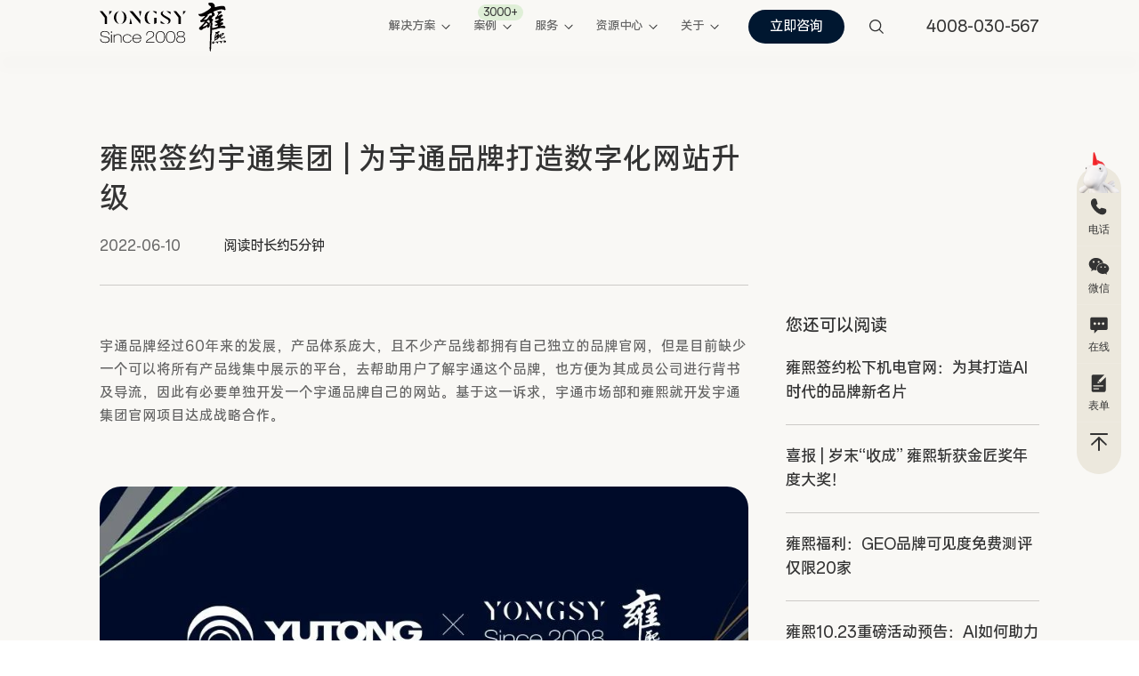

--- FILE ---
content_type: text/html
request_url: https://www.yongsy.com/news/announcement/1852.html
body_size: 16939
content:
<!DOCTYPE html>
<html lang="zh-CN">

<head>
    <meta charset="UTF-8">
    <meta http-equiv="X-UA-Compatible" content="IE=edge" />
    <meta name="author" content="上海雍熙,https://www.yongsy.com" />
    <meta name="viewport" content="width=device-width, initial-scale=1.0, maximum-scale=1.0, user-scalable=no" />
    <meta name="applicable-device" content="pc,mobile">
    <meta name="format-detection" content="telephone=no, email=no" />
    <meta name="renderer" content="webkit">
    <meta name="description" content="雍熙为您提供最新的行业资讯和公司动态,了解到上海雍熙的最新项目进展、技术更新和市场活动." />
    <meta name="keywords" content="网站建设新闻,网站建设动态,网站搭建,网站制作,网页设计" />
    <title>雍熙签约宇通集团 | 为宇通品牌打造数字化网站升级-新闻动态-上海雍熙</title>
    <!-- public start -->
    <link rel="icon" href="/favicon.png" type="image/x-icon" />
    <link href="/Public/Cn/fonts/iconfont/iconfont.css" type="text/css" rel="stylesheet" />
    <link href="/Public/Cn/css/public.css" type="text/css" rel="stylesheet" />
    <link href="/Public/Cn/css/base-v3.0.min.css" type="text/css" rel="stylesheet" />
    <link href="/Public/Cn/css/main.css" type="text/css" rel="stylesheet" />
    <link href="/Public/Cn/css/media.css" type="text/css" rel="stylesheet" />
    <script src="/Public/Cn/js/jquery.min.js"></script>
    <!-- public end -->
    
</head>
<!-- WowPop Code for https://www.wowpop.cn/ -->
<script async src="https://app.wowpop.cn/pixel/sjfbsmq585ztasqd2v01ploz1iri4qnh"></script>
<!-- END WowPop Code -->

<script>
var _hmt = _hmt || [];
(function() {
  var hm = document.createElement("script");
  hm.src = "https://hm.baidu.com/hm.js?dca5c9edc25d111f87f03b9baeb51eaf";
  var s = document.getElementsByTagName("script")[0]; 
  s.parentNode.insertBefore(hm, s);
})();
</script>
<body>
    <div class="ys-page-wrap color-bj news-main newsdt-main">
        <!-- 顶部导航 -->
        <header class="ys-header">
    <!-- pc顶部导航 -->
    <div class="ys-hd-pc">
        <div class="head-cont ys-cont1400">
            <div class="head-logo">
                <a href="/">
                    <div class="head-logo-cover">
                        <img src="https://res.yongsy.com/Public/Uploads/uploadfile/images/20240617/comlogo012.svg" alt="com_logo01-2.svg">
                        <img src="https://res.yongsy.com/Public/Uploads/uploadfile/images/20240617/comlogo011-36.svg" alt="com_logo01-1.svg">
                    </div>
                </a>
            </div>
            <div class="head-right">
                <ul class="head-nav">
                    <!-- 一级选中给li加yxnav-active1 -->
                    <li class="head-nav-item head-nav-item1">
                                    <div class="head-nav-item-cont">
                                        <a href="https://www.yongsy.com/solution/new-energy/" target="_self" class="head-nav-item-title">
                                            <div class="std-text2">解决方案</div>
                                            <div class="hnit-icon mod-cover">
                                                <img src="/Public/Cn/images/com_arrow01.svg" alt="">
                                                <img src="/Public/Cn/images/com_arrow01_1.svg" alt="">
                                            </div>
                                        </a>
                                    </div>
                                    <!-- 下拉 --> 
                                    <div class="head-nav-item-down">
                                        <div class="hnid-cont">
                                            <ul class="hnid-left-ul">
                                                <!-- 二级选中给li加yxnav-active2 -->
                                                <li class="hnid-left-li  " style="--item-number: 0;">
                                                        <a href="https://www.yongsy.com/solution/new-energy/" class="hnid-left-li-link">
                                                            <div class="hlll-left">
                                                                <div class="std-text2">新能源解决方案</div>
                                                                <div class="std-text3">宁德时代、固德威、蜂巢能源</div>
                                                            </div>
                                                            <img src="/Public/Cn/images/a1_arrow06.svg" alt="">
                                                        </a>
                                                    </li><li class="hnid-left-li  " style="--item-number: 1;">
                                                        <a href="https://www.yongsy.com/solution/manufacturing/" class="hnid-left-li-link">
                                                            <div class="hlll-left">
                                                                <div class="std-text2">制造业解决方案</div>
                                                                <div class="std-text3">立讯精密、博世、ABB、西门子</div>
                                                            </div>
                                                            <img src="/Public/Cn/images/a1_arrow06.svg" alt="">
                                                        </a>
                                                    </li><li class="hnid-left-li  " style="--item-number: 2;">
                                                        <a href="https://www.yongsy.com/solution/ic/" class="hnid-left-li-link">
                                                            <div class="hlll-left">
                                                                <div class="std-text2">芯片半导体解决方案</div>
                                                                <div class="std-text3">地平线、兆易创新、思瑞浦</div>
                                                            </div>
                                                            <img src="/Public/Cn/images/a1_arrow06.svg" alt="">
                                                        </a>
                                                    </li><li class="hnid-left-li  " style="--item-number: 3;">
                                                        <a href="https://www.yongsy.com/solution/biology/" class="hnid-left-li-link">
                                                            <div class="hlll-left">
                                                                <div class="std-text2">生物医药解决方案</div>
                                                                <div class="std-text3">丹纳赫、默克、晶泰科技</div>
                                                            </div>
                                                            <img src="/Public/Cn/images/a1_arrow06.svg" alt="">
                                                        </a>
                                                    </li><li class="hnid-left-li  " style="--item-number: 4;">
                                                        <a href="https://www.yongsy.com/solution/technology/" class="hnid-left-li-link">
                                                            <div class="hlll-left">
                                                                <div class="std-text2">软件&amp;物联网解决方案</div>
                                                                <div class="std-text3">浪潮、树根互联、容知日新</div>
                                                            </div>
                                                            <img src="/Public/Cn/images/a1_arrow06.svg" alt="">
                                                        </a>
                                                    </li><li class="hnid-left-li  " style="--item-number: 5;">
                                                        <a href="https://www.yongsy.com/solution/education/" class="hnid-left-li-link">
                                                            <div class="hlll-left">
                                                                <div class="std-text2">学校教育解决方案</div>
                                                                <div class="std-text3">鼎石、包玉刚、宋庆龄学校</div>
                                                            </div>
                                                            <img src="/Public/Cn/images/a1_arrow06.svg" alt="">
                                                        </a>
                                                    </li><li class="hnid-left-li  " style="--item-number: 6;">
                                                        <a href="https://www.yongsy.com/solution/corporate-group/" class="hnid-left-li-link">
                                                            <div class="hlll-left">
                                                                <div class="std-text2">集团控股解决方案</div>
                                                                <div class="std-text3">建发集团、上实集团、宇通集团</div>
                                                            </div>
                                                            <img src="/Public/Cn/images/a1_arrow06.svg" alt="">
                                                        </a>
                                                    </li><li class="hnid-left-li  " style="--item-number: 7;">
                                                        <a href="https://www.yongsy.com/solution/globalization/" class="hnid-left-li-link">
                                                            <div class="hlll-left">
                                                                <div class="std-text2">品牌出海解决方案</div>
                                                                <div class="std-text3">科大讯飞、固德威、宇通客车</div>
                                                            </div>
                                                            <img src="/Public/Cn/images/a1_arrow06.svg" alt="">
                                                        </a>
                                                    </li><li class="hnid-left-li  " style="--item-number: 8;">
                                                        <a href="https://www.yongsy.com/solution/public-company/" class="hnid-left-li-link">
                                                            <div class="hlll-left">
                                                                <div class="std-text2">500强上市公司解决方案</div>
                                                                <div class="std-text3">宁德时代、 西门子、ABB</div>
                                                            </div>
                                                            <img src="/Public/Cn/images/a1_arrow06.svg" alt="">
                                                        </a>
                                                    </li>                                            </ul>
                                            <div class="hnid-remod">
                                                <div class="hnid-remod-top">
                                                    <div class="std-text2 hnid-remod-title">为您推荐</div>
                                                    <div class="hnid-remod-item">
                                                        <a href="https://www.yongsy.com/news/announcement/2786.html">
                                                            <div class="std-text2">雍熙签约松下机电官网：为其打造AI时代的品牌新名片</div>
                                                            <div class="hnid-remod-item-img">
                                                                <img src="https://res.yongsy.com/Public/Uploads/uploadfile/images/20260109/Group13213212121.jpg" alt="Group 1321321212 1.jpg">
                                                            </div>
                                                        </a>
                                                    </div>
                                                </div>
                                                <div class="hnid-remod-bot">
                                                    <div class="std-text2 hnid-remod-title">您可能想知道</div>
                                                    <div class="hnid-remod-bot-ul">
                                                        <div class="hnid-remod-bot-li ys-video-btn" data-src="https://ysgwoss.oss-cn-shanghai.aliyuncs.com/Public/Uploads/ueditor/upload/video/20250302/1740908665397748.mp4" data-type="video">
    <div class="std-text2">
        4分钟了解雍熙
    </div><img src="/Public/Cn/images/a1_arrow06.svg" alt=""/>
</div>                                                    </div>
                                                </div>
                                            </div>
                                        </div>
                                    </div>
                                </li><li class="head-nav-item head-nav-item2">
                                    <div class="head-nav-item-cont">
                                        <a href="https://www.yongsy.com/case/" target="_self" class="head-nav-item-title">
                                            <div class="std-text2">案例</div>
                                            <div class="hnit-icon mod-cover">
                                                <img src="/Public/Cn/images/com_arrow01.svg" alt="">
                                                <img src="/Public/Cn/images/com_arrow01_1.svg" alt="">
                                            </div>
                                        </a>
                                        <div class="hnic-num">3000+</div>
                                    </div>
                                    <!-- 下拉 -->
                                    <div class="head-nav-item-down head-nav-item-down2">
                                        <div class="hnid-cont">
                                            <div class="hnid-left">
                                                <div class="std-text3 hnid-left-two">行业</div>
                                                <ul class="hnid-left-ul">
                                                    <!-- 选中给li加yxnav-active2 -->
                                                    <li class="hnid-left-li " style="--item-number: 0;">

                                                            <a href="https://www.yongsy.com/case/new-energy/" target="_self" class="hnid-left-li-link">
                                                                <div class="hlll-left">
                                                                    <div class="std-text2">新能源</div>
                                                                    <div class="std-text3">宁德时代、固德威、海博思创</div>
                                                                </div>
                                                                <img src="/Public/Cn/images/a1_arrow06.svg" alt="">
                                                            </a>
                                                        </li><li class="hnid-left-li " style="--item-number: 1;">

                                                            <a href="https://www.yongsy.com/case/manufacturing/" target="_self" class="hnid-left-li-link">
                                                                <div class="hlll-left">
                                                                    <div class="std-text2">制造业</div>
                                                                    <div class="std-text3">正泰电器、宇通客车、科大讯飞</div>
                                                                </div>
                                                                <img src="/Public/Cn/images/a1_arrow06.svg" alt="">
                                                            </a>
                                                        </li><li class="hnid-left-li " style="--item-number: 2;">

                                                            <a href="https://www.yongsy.com/case/ic/" target="_self" class="hnid-left-li-link">
                                                                <div class="hlll-left">
                                                                    <div class="std-text2">芯片半导体</div>
                                                                    <div class="std-text3">地平线、思瑞浦、兆易创新</div>
                                                                </div>
                                                                <img src="/Public/Cn/images/a1_arrow06.svg" alt="">
                                                            </a>
                                                        </li><li class="hnid-left-li " style="--item-number: 3;">

                                                            <a href="https://www.yongsy.com/case/biology/" target="_self" class="hnid-left-li-link">
                                                                <div class="hlll-left">
                                                                    <div class="std-text2">生物医药</div>
                                                                    <div class="std-text3">丹纳赫、默克、晶泰科技</div>
                                                                </div>
                                                                <img src="/Public/Cn/images/a1_arrow06.svg" alt="">
                                                            </a>
                                                        </li><li class="hnid-left-li " style="--item-number: 4;">

                                                            <a href="https://www.yongsy.com/case/software/" target="_self" class="hnid-left-li-link">
                                                                <div class="hlll-left">
                                                                    <div class="std-text2">软件&amp;物联网</div>
                                                                    <div class="std-text3">浪潮、树根互联、容知日新</div>
                                                                </div>
                                                                <img src="/Public/Cn/images/a1_arrow06.svg" alt="">
                                                            </a>
                                                        </li><li class="hnid-left-li " style="--item-number: 5;">

                                                            <a href="https://www.yongsy.com/case/education/" target="_self" class="hnid-left-li-link">
                                                                <div class="hlll-left">
                                                                    <div class="std-text2">学校教育</div>
                                                                    <div class="std-text3">鼎石、包玉刚、宋庆龄学校</div>
                                                                </div>
                                                                <img src="/Public/Cn/images/a1_arrow06.svg" alt="">
                                                            </a>
                                                        </li><li class="hnid-left-li " style="--item-number: 6;">

                                                            <a href="https://www.yongsy.com/case/exhibition/" target="_self" class="hnid-left-li-link">
                                                                <div class="hlll-left">
                                                                    <div class="std-text2">人力资源&amp;律所&amp;投资等</div>
                                                                    <div class="std-text3">建博会、家博会、普洛斯供应链</div>
                                                                </div>
                                                                <img src="/Public/Cn/images/a1_arrow06.svg" alt="">
                                                            </a>
                                                        </li>                                                </ul>
                                                <div class="hnid-left-more">
                                                    <div class="hnid-remod-bot-li">
                                                        <a href="https://www.yongsy.com/case/">
                                                            <div class="std-text2">查看全部案例</div>
                                                            <img src="/Public/Cn/images/a1_arrow06.svg" alt="">
                                                        </a>
                                                    </div>
                                                </div>
                                            </div>
                                            <div class="hnid-right">
                                                <div class="hnid-mid">
                                                    <div class="std-text3 hnid-left-two">属性</div>
                                                    <ul class="hnid-mid-ul">
                                                        <!-- 二级选中给li加yxnav-active2 -->
                                                        <li class="hnid-mid-li  " style="--item-number: 0;">
                                                                <a href="https://www.yongsy.com/case/types/foreign-investment/" class="hnid-left-li-link">
                                                                    <div class="std-text2">外资品牌</div>
                                                                    <img src="/Public/Cn/images/a1_arrow06.svg" alt="">
                                                                </a>
                                                            </li><li class="hnid-mid-li  " style="--item-number: 1;">
                                                                <a href="https://www.yongsy.com/case/types/public-companys/" class="hnid-left-li-link">
                                                                    <div class="std-text2">上市公司</div>
                                                                    <img src="/Public/Cn/images/a1_arrow06.svg" alt="">
                                                                </a>
                                                            </li><li class="hnid-mid-li  " style="--item-number: 2;">
                                                                <a href="https://www.yongsy.com/case/types/corporate-group/" class="hnid-left-li-link">
                                                                    <div class="std-text2">集团控股</div>
                                                                    <img src="/Public/Cn/images/a1_arrow06.svg" alt="">
                                                                </a>
                                                            </li><li class="hnid-mid-li  " style="--item-number: 3;">
                                                                <a href="https://www.yongsy.com/case/types/ys-ppch/" class="hnid-left-li-link">
                                                                    <div class="std-text2">品牌出海</div>
                                                                    <img src="/Public/Cn/images/a1_arrow06.svg" alt="">
                                                                </a>
                                                            </li>                                                       
                                                    </ul>
                                                </div>
                                                <div class="hnid-remod">
                                                    <div class="hnid-remod-top">
                                                        <div class="std-text2 hnid-remod-title">为您推荐</div>
                                                        <div class="hnid-remod-item">
                                                            <a href="https://www.yongsy.com/news/announcement/2786.html">
                                                                <div class="std-text2">雍熙签约松下机电官网：为其打造AI时代的品牌新名片</div>
                                                                <div class="hnid-remod-item-img">
                                                                    <img src="https://res.yongsy.com/Public/Uploads/uploadfile/images/20260109/Group13213212121.jpg" alt="Group 1321321212 1.jpg">
                                                                </div>
                                                            </a>
                                                        </div>
                                                    </div>
                                                    <div class="hnid-remod-bot">
                                                        <div class="std-text2 hnid-remod-title">您可能想知道</div>
                                                        <div class="hnid-remod-bot-ul">
                                                            <div class="hnid-remod-bot-li ys-video-btn" data-src="https://ysgwoss.oss-cn-shanghai.aliyuncs.com/Public/Uploads/ueditor/upload/video/20250302/1740908665397748.mp4" data-type="video"><div class="std-text2">4分钟了解雍熙</div><img src="/Public/Cn/images/a1_arrow06.svg" alt=""/></div>                                                        </div>
                                                    </div>
                                                </div>
                                            </div>
                                        </div>
                                    </div>
                                </li><li class="head-nav-item head-nav-item3">
                                    <div class="head-nav-item-cont">
                                        <a href="https://www.yongsy.com/services/" target="_self" class="head-nav-item-title">
                                            <div class="std-text2">服务</div>
                                            <div class="hnit-icon mod-cover">
                                                <img src="/Public/Cn/images/com_arrow01.svg" alt="">
                                                <img src="/Public/Cn/images/com_arrow01_1.svg" alt="">
                                            </div>
                                        </a>
                                    </div>
                                    <!-- 下拉 -->
                                    <div class="head-nav-item-down">
                                        <div class="head-nav-item3-cont">
                                                                                        <div class="head-nav-item3-left  ">
                                                    <div class="std-text3 hnid-left-two">主要业务</div>
                                                    <ul class="hnid-mid-ul">
                                                        <!-- 二级选中给li加yxnav-active2 -->
                                                        
                                                                                                                    <li class="hnid-mid-li  " style="--item-number: 0;" data-tp="?tp1">
                                                          
                                                                                                                                        <a href="/services/?tp1" target="_self" class="hnid-left-li-link">                                                                
                                                                <!-- <div class="hnid-left-li-link"> -->
                                                                    <div class="std-text2">高端网站定制</div>
                                                                    <img src="/Public/Cn/images/a1_arrow06.svg" alt="">
                                                                <!-- </div> -->
                                                                                                                                        </a>                                                                
                                                            </li>                                                            <li class="hnid-mid-li  " style="--item-number: 1;" data-tp="?tp2">
                                                          
                                                                                                                                        <a href="/services/?tp2" target="_self" class="hnid-left-li-link">                                                                
                                                                <!-- <div class="hnid-left-li-link"> -->
                                                                    <div class="std-text2">数字营销服务</div>
                                                                    <img src="/Public/Cn/images/a1_arrow06.svg" alt="">
                                                                <!-- </div> -->
                                                                                                                                        </a>                                                                
                                                            </li>                                                            <li class="hnid-mid-li  " style="--item-number: 2;" data-tp="?tp3">
                                                          
                                                                                                                                        <a href="/services/?tp3" target="_self" class="hnid-left-li-link">                                                                
                                                                <!-- <div class="hnid-left-li-link"> -->
                                                                    <div class="std-text2">小程序开发</div>
                                                                    <img src="/Public/Cn/images/a1_arrow06.svg" alt="">
                                                                <!-- </div> -->
                                                                                                                                        </a>                                                                
                                                            </li>                                                            <li class="hnid-mid-li  " style="--item-number: 3;" data-tp="?tp4">
                                                          
                                                                                                                                        <a href="/services/?tp4" target="_self" class="hnid-left-li-link">                                                                
                                                                <!-- <div class="hnid-left-li-link"> -->
                                                                    <div class="std-text2">营销产品</div>
                                                                    <img src="/Public/Cn/images/a1_arrow06.svg" alt="">
                                                                <!-- </div> -->
                                                                                                                                        </a>                                                                
                                                            </li>                                                    </ul>
                                                </div><div class="head-nav-item3-left head-nav-item3-right ">
                                                    <div class="std-text3 hnid-left-two">服务推荐</div>
                                                    <ul class="hnid-mid-ul">
                                                        <!-- 二级选中给li加yxnav-active2 -->
                                                        
                                                                                                                    <li class="hnid-mid-li  " style="--item-number: 0;" data-tp="?tp5">
                                                          
                                                                                                                                        <a href="/services/?tp2" target="_self" class="hnid-left-li-link">                                                                
                                                                <!-- <div class="hnid-left-li-link"> -->
                                                                    <div class="std-text2">SEO营销</div>
                                                                    <img src="/Public/Cn/images/a1_arrow06.svg" alt="">
                                                                <!-- </div> -->
                                                                                                                                        </a>                                                                
                                                            </li>                                                            <li class="hnid-mid-li  " style="--item-number: 1;" data-tp="?tp6">
                                                          
                                                                                                                                        <a href="/services/?tp2" target="_self" class="hnid-left-li-link">                                                                
                                                                <!-- <div class="hnid-left-li-link"> -->
                                                                    <div class="std-text2">GEO营销</div>
                                                                    <img src="/Public/Cn/images/a1_arrow06.svg" alt="">
                                                                <!-- </div> -->
                                                                                                                                        </a>                                                                
                                                            </li>                                                            <li class="hnid-mid-li  " style="--item-number: 2;" data-tp="?tp7">
                                                          
                                                                                                                                        <a href="/services/?tp5" target="_self" class="hnid-left-li-link">                                                                
                                                                <!-- <div class="hnid-left-li-link"> -->
                                                                    <div class="std-text2">AI系统开发</div>
                                                                    <img src="/Public/Cn/images/a1_arrow06.svg" alt="">
                                                                <!-- </div> -->
                                                                                                                                        </a>                                                                
                                                            </li>                                                    </ul>
                                                </div>                                            
                                            <div class="hnid-remod">
                                                <div class="hnid-remod-bot"><div class="std-text2 hnid-remod-title">您可能想知道</div><div class="hnid-remod-bot-ul"><div class="hnid-remod-bot-li"><a href="/why/"><div class="std-text2">为什么选择雍熙</div><img src="/Public/Cn/images/a1_arrow06.svg" alt=""/></a></div><div class="hnid-remod-bot-li ys-video-btn" data-src="https://ysgwoss.oss-cn-shanghai.aliyuncs.com/Public/Uploads/ueditor/upload/video/20250302/1740908665397748.mp4" data-type="video"><div class="std-text2">4分钟了解雍熙</div><img src="/Public/Cn/images/a1_arrow06.svg" alt=""/></div></div></div>                                            </div>
                                        </div>
                                    </div>
                                </li><li class="head-nav-item head-nav-item4">
                                    <div class="head-nav-item-cont">
                                        <a href="https://digital.yongsy.com/" target="_blank" class="head-nav-item-title">
                                            <div class="std-text2">资源中心</div>
                                            <div class="hnit-icon mod-cover">
                                                <img src="/Public/Cn/images/com_arrow01.svg" alt="">
                                                <img src="/Public/Cn/images/com_arrow01_1.svg" alt="">
                                            </div>
                                        </a>
                                    </div>
                                    <!-- 下拉 -->
                                    <div class="head-nav-item-down">
                                        <div class="head-nav-item3-cont">
                                            <div class="head-nav-item3-left head-nav-item3-right ">
                                                    <div class="std-text3 hnid-left-two">数字营销智库</div>
                                                    <ul class="hnid-mid-ul">
                                                        <!-- 二级选中给li加yxnav-active2 -->
                                                        <li class="hnid-mid-li  " style="--item-number: 0;">
                                                                                                                                        <a href="https://digital.yongsy.com/article" target="_blank" class="hnid-left-li-link">                                                                
                                                                <!-- <div class="hnid-left-li-link"> -->
                                                                    <div class="std-text2">干货文章</div>
                                                                    <img src="/Public/Cn/images/a1_arrow06.svg" alt="">
                                                                <!-- </div> -->
                                                                                                                                        </a>                                                                
                                                            </li><li class="hnid-mid-li  " style="--item-number: 1;">
                                                                                                                                        <a href="https://digital.yongsy.com/download" target="_blank" class="hnid-left-li-link">                                                                
                                                                <!-- <div class="hnid-left-li-link"> -->
                                                                    <div class="std-text2">白皮书/营销地图</div>
                                                                    <img src="/Public/Cn/images/a1_arrow06.svg" alt="">
                                                                <!-- </div> -->
                                                                                                                                        </a>                                                                
                                                            </li><li class="hnid-mid-li  " style="--item-number: 2;">
                                                                                                                                        <a href="https://digital.yongsy.com/cases" target="_blank" class="hnid-left-li-link">                                                                
                                                                <!-- <div class="hnid-left-li-link"> -->
                                                                    <div class="std-text2">案例视频</div>
                                                                    <img src="/Public/Cn/images/a1_arrow06.svg" alt="">
                                                                <!-- </div> -->
                                                                                                                                        </a>                                                                
                                                            </li><li class="hnid-mid-li  " style="--item-number: 3;">
                                                                                                                                        <a href="https://digital.yongsy.com/activity" target="_blank" class="hnid-left-li-link">                                                                
                                                                <!-- <div class="hnid-left-li-link"> -->
                                                                    <div class="std-text2">热门活动</div>
                                                                    <img src="/Public/Cn/images/a1_arrow06.svg" alt="">
                                                                <!-- </div> -->
                                                                                                                                        </a>                                                                
                                                            </li><li class="hnid-mid-li  " style="--item-number: 4;">
                                                                                                                                        <a href="https://appxdlyzcac2244.h5.xiaoeknow.com/p/decorate/homepage" target="_blank" class="hnid-left-li-link">                                                                
                                                                <!-- <div class="hnid-left-li-link"> -->
                                                                    <div class="std-text2">直播&amp;学堂</div>
                                                                    <img src="/Public/Cn/images/a1_arrow06.svg" alt="">
                                                                <!-- </div> -->
                                                                                                                                        </a>                                                                
                                                            </li>                                                    </ul>
                                                </div><div class="head-nav-item3-left  ">
                                                    <div class="std-text3 hnid-left-two">网站建设欣赏</div>
                                                    <ul class="hnid-mid-ul">
                                                        <!-- 二级选中给li加yxnav-active2 -->
                                                        <li class="hnid-mid-li  " style="--item-number: 0;">
                                                                                                                                        <a href="/website/" target="_self" class="hnid-left-li-link">                                                                
                                                                <!-- <div class="hnid-left-li-link"> -->
                                                                    <div class="std-text2">高端网站建设</div>
                                                                    <img src="/Public/Cn/images/a1_arrow06.svg" alt="">
                                                                <!-- </div> -->
                                                                                                                                        </a>                                                                
                                                            </li>                                                    </ul>
                                                </div>                                        </div>
                                    </div>
                                </li>                                <li class="head-nav-item head-nav-item5">
                                    <div class="head-nav-item-cont">
                                        <a href="https://www.yongsy.com/about/" target="_self" class="head-nav-item-title">
                                            <div class="std-text2">关于</div>
                                            <div class="hnit-icon mod-cover">
                                                    <img src="/Public/Cn/images/com_arrow01.svg" alt="">
                                                    <img src="/Public/Cn/images/com_arrow01_1.svg" alt="">
                                                </div>                                        </a>
                                    </div>
                                    <!-- 下拉 -->
                                    <div class="head-nav-item-down">
                                            <ul class="hnid-mid-ul">
                                                <!-- 二级选中给li加yxnav-active2 -->
                                                <li class="hnid-mid-li  " style="--item-number: 0;">
                                                        <a href="https://www.yongsy.com/about/" target="_self" class="hnid-left-li-link">
                                                            <div class="std-text2">公司介绍</div>
                                                            <img src="/Public/Cn/images/a1_arrow06.svg" alt="">
                                                        </a>
                                                    </li><li class="hnid-mid-li yxnav-active2 " style="--item-number: 1;">
                                                        <a href="https://www.yongsy.com/news/announcement/" target="_self" class="hnid-left-li-link">
                                                            <div class="std-text2">新闻动态</div>
                                                            <img src="/Public/Cn/images/a1_arrow06.svg" alt="">
                                                        </a>
                                                    </li><li class="hnid-mid-li  " style="--item-number: 2;">
                                                        <a href="https://www.yongsy.com/contact/" target="_self" class="hnid-left-li-link">
                                                            <div class="std-text2">联系我们</div>
                                                            <img src="/Public/Cn/images/a1_arrow06.svg" alt="">
                                                        </a>
                                                    </li>                                                
                                            </ul>
                                        </div>                                </li>                </ul>
                <div class="std-btn8">
                    <a href="/submit/" target="_self" title="" class="std-btn8-box">
                        <p>立即咨询</p>
                    </a>
                </div>
                <div class="head-search">
                    <div class="head-search-icon">
                        <div class="head-search-icon-search mod-cover">
                            <img src="/Public/Cn/images/com_logo01.svg" alt="">
                            <img src="/Public/Cn/images/com_logo01_1.svg" alt="">
                        </div>
                    </div>
                    <div class="head-search-pull">
                        <div class="head-search-pull-wrap">
                            <div class="hspw-tp">
                                <div class="hspw-tp-icon">
                                    <img src="/Public/Cn/images/com_logo01.svg" alt="">
                                </div>
                                <div class="hspw-tp-input">
                                    <input type="text" placeholder="请输入您要查询的关键词" id="inputid" >
                                </div>
                                <div class="hspw-tp-close">
                                    <div class="hspw-tp-close-btn ys-pos-center" onclick="on_search()">
                                        <img src="/Public/Cn/images/close.svg" alt="">
                                    </div>
                                </div>
                            </div>
                            <div class="hspw-bt">
                                <div class="hspw-bt-parga">
                                    <p>快速链接</p>
                                </div>
                                <div class="hspw-bt-list">
                                    <ul>
                                        <li style="--item-number: 1;">
                                                <a href="/case/new-energy/" target="_self">
                                                    <img src="/Public/Cn/images/a1_arrow06.svg" alt="">
                                                    <p>新能源案例</p>
                                                </a>
                                            </li><li style="--item-number: 2;">
                                                <a href="/services/" target="_self">
                                                    <img src="/Public/Cn/images/a1_arrow06.svg" alt="">
                                                    <p>我们的业务</p>
                                                </a>
                                            </li>                                    </ul>
                                </div>
                            </div>
                        </div>
                    </div>
                </div>
                <div class="head-change">
                    <!--<a href="">EN</a>-->
                </div>
                <div class="head-tel">
                    4008-030-567                </div>
            </div>
        </div>
    </div>
    <!-- ph顶部导航 -->
    <div class="ys-hd-ph">
        <nav class="ys-ph-navbar ys-ph-navbar4">
            <!-- 导航条 -->
            <div class="ys-phnav-header">
                <div class="ys-phnav-header-le">
                    <!-- 菜单按钮 -->
                    <div class="ys-phnav-menubox">
                        <div class="ys-phnav-menubtn">
                            <span></span>
                        </div>
                    </div>
                     <!-- logo -->
                    <div class="ys-phnav-logo">
                        <a href="/">
                            <img src="https://res.yongsy.com/Public/Uploads/uploadfile/images/20240624/logo.png" alt="logo.png">
                        </a>
                    </div>
                </div>
                <div class="ys-phnav-header-le">
                    <div class="yphr-more">
                        <a href="https://www.yongsy.com/submit/" title="" class="std-btn8-box">
                            <p>立即咨询</p>
                        </a>
                    </div>
                    <!--<div class="ys-phnav-lag">-->
                    <!--    <a class="" href="">EN</a>-->
                    <!--</div>-->
                    <!-- 搜索 -->
                    <div class="ys-phnav-search">
                        <!-- 搜索按钮 -->
                        <i class="iconfont icon-search ys-phnavss-btn"></i>
                        <!-- 搜索弹窗 -->
                        <div class="ys-modal ys-phnavss-modal">
                            <div class="ys-modal-wrap">
                                <div class="ys-modal-wrap-ty">
                                    <div class="ys-modal-wrap-top">
                                        <div class="ys-modal-close">
                                            <i class="iconfont icon-close"></i>
                                        </div>
                                        <div class="ys-phnavss-form">
                                            <img onclick="phsearch()" class="" src="/Public/Cn/images/Search_light.svg" alt="" />
                                            <input type="text" id="phkeywords" placeholder="请输入关键词">
                                            <!--<button type="button" onclick="phsearch()">搜索</button>-->
                                        </div>
                                    </div>   
                                    <div class="ys-modal-container">
                                        <div class="ys-modal-content">
                                            <div class="seart-wrap">
                                                <div class="seart-wrap-tit">
                                                    <p>热门搜索</p>
                                                </div>
                                                <ul class="seart-wrap-ul">
                                                    <li class="seart-wrap-li">
                                                        <a href="https://www.yongsy.com/solution/new-energy/">新能源解决方案</a>
                                                    </li>
                                                     <li class="seart-wrap-li">
                                                        <a href="https://www.yongsy.com/solution/manufacturing/">制造业解决方案</a>
                                                    </li>
                                                     <li class="seart-wrap-li">
                                                        <a href="https://www.yongsy.com/solution/ic/">芯片半导体解决方案</a>
                                                    </li>
                                                     <li class="seart-wrap-li">
                                                        <a href="https://www.yongsy.com/solution/biology/">生物医药解决方案</a>
                                                    </li>
                                                     <li class="seart-wrap-li">
                                                        <a href="https://www.yongsy.com/solution/technology/">软件&物联网解决方案</a>
                                                    </li>
                                                </ul>
                                            </div>
                                            <div class="ys-modal-wrap-btm">
                                                <div class="ymwb-le">
                                                    <div class="ymwb-le-icon">
                                                        <img src="/Public/Cn/images/erweima.jpg" alt="" />
                                                    </div>
                                                    <div class="ymwb-le-info">
                                                        <p>扫码加企业微信</p>
                                                    </div>
                                                </div>
                                                <div class="ymwb-ri">
                                                    <div class="ymwb-ri-tit">
                                                        <p>联系我们</p>
                                                    </div>
                                                    <div class="ymwb-ri-num">
                                                        <a  href="">4008-030-567</a>
                                                    </div>
                                                    <div class="ymwb-ri-more">
                                                        <a onclick="window.open('https://affim.baidu.com/cps/chat?siteId=1172626&userId=2642938&siteToken=dca5c9edc25d111f87f03b9baeb51eaf','','left=0,top=0,toolbar=0,location=0,width=500,height=500,maximize=1,directories=0,status=0,menubar=0,scrollbars=0,resizable=1');" title="" class="std-btn8-box">
                                                            <p>在线咨询客服</p>
                                                        </a>
                                                    </div>
                                                </div>
                                            </div>
                                        </div>
                                    </div>
                                </div>
                                
                            </div>
                        </div>
                    </div>
                    </div>
                </div>
            <!-- 下拉菜单 -->
            <div class="ys-phnav-menu">
                <div class="ys-phnav-menu-wrap">
                    <!-- 导航 -->
                    <div class="ys-phmenu-scroll">
                        <ul class="ys-ph-nav">
                            <!-- 有下级时加类名ys-phnav-haschild 不需要判断加减号有无 -->
                                                        <li class="ys-phnav-haschild   ">
                                    <div class="ys-phnav-lisbox">
                                        <div class="ys-phnav-lisbox-le">
                                            <a href="https://www.yongsy.com/solution/new-energy/">
                                                <div class="ys-phnav-header-font">解决方案</div>
                                            </a>
                                            <!--<div class="ys-phnav-lisbox-label">-->
                                            <!--    <p>3000+</p>-->
                                            <!--</div>-->
                                        </div>
                                        <div class="ys-phnav-icon">
                                            <img class="" src="/Public/Cn/images/nav-arrow.svg" alt="" />
                                        </div>
                                    </div>
                                    <!-- 二级 -->
                                    <ul>
                                        <li class=" ">
                                                <div class="ys-phnav-lisbox">
                                                    <a href="https://www.yongsy.com/solution/new-energy/">
                                                        <div class="ys-phnav-header-font">新能源解决方案</div>
                                                    </a>
                                                    <div class="ys-phnav-icon">
                                                        <img class="" src="/Public/Cn/images/nav-arrow.svg" alt="" />
                                                    </div>
                                                </div>
                                                <!-- 三级 -->
                                                <ul>
                                                                                                    </ul>
                                            </li><li class=" ">
                                                <div class="ys-phnav-lisbox">
                                                    <a href="https://www.yongsy.com/solution/manufacturing/">
                                                        <div class="ys-phnav-header-font">制造业解决方案</div>
                                                    </a>
                                                    <div class="ys-phnav-icon">
                                                        <img class="" src="/Public/Cn/images/nav-arrow.svg" alt="" />
                                                    </div>
                                                </div>
                                                <!-- 三级 -->
                                                <ul>
                                                                                                    </ul>
                                            </li><li class=" ">
                                                <div class="ys-phnav-lisbox">
                                                    <a href="https://www.yongsy.com/solution/ic/">
                                                        <div class="ys-phnav-header-font">芯片半导体解决方案</div>
                                                    </a>
                                                    <div class="ys-phnav-icon">
                                                        <img class="" src="/Public/Cn/images/nav-arrow.svg" alt="" />
                                                    </div>
                                                </div>
                                                <!-- 三级 -->
                                                <ul>
                                                                                                    </ul>
                                            </li><li class=" ">
                                                <div class="ys-phnav-lisbox">
                                                    <a href="https://www.yongsy.com/solution/biology/">
                                                        <div class="ys-phnav-header-font">生物医药解决方案</div>
                                                    </a>
                                                    <div class="ys-phnav-icon">
                                                        <img class="" src="/Public/Cn/images/nav-arrow.svg" alt="" />
                                                    </div>
                                                </div>
                                                <!-- 三级 -->
                                                <ul>
                                                                                                    </ul>
                                            </li><li class=" ">
                                                <div class="ys-phnav-lisbox">
                                                    <a href="https://www.yongsy.com/solution/technology/">
                                                        <div class="ys-phnav-header-font">软件&amp;物联网解决方案</div>
                                                    </a>
                                                    <div class="ys-phnav-icon">
                                                        <img class="" src="/Public/Cn/images/nav-arrow.svg" alt="" />
                                                    </div>
                                                </div>
                                                <!-- 三级 -->
                                                <ul>
                                                                                                    </ul>
                                            </li><li class=" ">
                                                <div class="ys-phnav-lisbox">
                                                    <a href="https://www.yongsy.com/solution/education/">
                                                        <div class="ys-phnav-header-font">学校教育解决方案</div>
                                                    </a>
                                                    <div class="ys-phnav-icon">
                                                        <img class="" src="/Public/Cn/images/nav-arrow.svg" alt="" />
                                                    </div>
                                                </div>
                                                <!-- 三级 -->
                                                <ul>
                                                                                                    </ul>
                                            </li><li class=" ">
                                                <div class="ys-phnav-lisbox">
                                                    <a href="https://www.yongsy.com/solution/corporate-group/">
                                                        <div class="ys-phnav-header-font">集团控股解决方案</div>
                                                    </a>
                                                    <div class="ys-phnav-icon">
                                                        <img class="" src="/Public/Cn/images/nav-arrow.svg" alt="" />
                                                    </div>
                                                </div>
                                                <!-- 三级 -->
                                                <ul>
                                                                                                    </ul>
                                            </li><li class=" ">
                                                <div class="ys-phnav-lisbox">
                                                    <a href="https://www.yongsy.com/solution/globalization/">
                                                        <div class="ys-phnav-header-font">品牌出海解决方案</div>
                                                    </a>
                                                    <div class="ys-phnav-icon">
                                                        <img class="" src="/Public/Cn/images/nav-arrow.svg" alt="" />
                                                    </div>
                                                </div>
                                                <!-- 三级 -->
                                                <ul>
                                                                                                    </ul>
                                            </li><li class=" ">
                                                <div class="ys-phnav-lisbox">
                                                    <a href="https://www.yongsy.com/solution/public-company/">
                                                        <div class="ys-phnav-header-font">500强上市公司解决方案</div>
                                                    </a>
                                                    <div class="ys-phnav-icon">
                                                        <img class="" src="/Public/Cn/images/nav-arrow.svg" alt="" />
                                                    </div>
                                                </div>
                                                <!-- 三级 -->
                                                <ul>
                                                                                                    </ul>
                                            </li>                                    </ul>
                                </li><li class="ys-phnav-haschild   ">
                                    <div class="ys-phnav-lisbox">
                                        <div class="ys-phnav-lisbox-le">
                                            <a href="https://www.yongsy.com/case/">
                                                <div class="ys-phnav-header-font">案例</div>
                                            </a>
                                            <!--<div class="ys-phnav-lisbox-label">-->
                                            <!--    <p>3000+</p>-->
                                            <!--</div>-->
                                        </div>
                                        <div class="ys-phnav-icon">
                                            <img class="" src="/Public/Cn/images/nav-arrow.svg" alt="" />
                                        </div>
                                    </div>
                                    <!-- 二级 -->
                                    <ul>
                                        <li class="ys-phnav-haschild ">
                                                <div class="ys-phnav-lisbox">
                                                    <a href="https://www.yongsy.com/case/new-energy/">
                                                        <div class="ys-phnav-header-font">行业</div>
                                                    </a>
                                                    <div class="ys-phnav-icon">
                                                        <img class="" src="/Public/Cn/images/nav-arrow.svg" alt="" />
                                                    </div>
                                                </div>
                                                <!-- 三级 -->
                                                <ul>
                                                    <li class=" ">
                                                            <div class="ys-phnav-lisbox">
                                                                <a href="https://www.yongsy.com/case/new-energy/">
                                                                    <div class="ys-phnav-header-font">新能源</div>
                                                                </a>
                                                                <div class="ys-phnav-icon">
                                                                    <img class="" src="/Public/Cn/images/nav-arrow.svg" alt="" />
                                                                </div>
                                                            </div>
                                                        </li><li class=" ">
                                                            <div class="ys-phnav-lisbox">
                                                                <a href="https://www.yongsy.com/case/manufacturing/">
                                                                    <div class="ys-phnav-header-font">制造业</div>
                                                                </a>
                                                                <div class="ys-phnav-icon">
                                                                    <img class="" src="/Public/Cn/images/nav-arrow.svg" alt="" />
                                                                </div>
                                                            </div>
                                                        </li><li class=" ">
                                                            <div class="ys-phnav-lisbox">
                                                                <a href="https://www.yongsy.com/case/ic/">
                                                                    <div class="ys-phnav-header-font">芯片半导体</div>
                                                                </a>
                                                                <div class="ys-phnav-icon">
                                                                    <img class="" src="/Public/Cn/images/nav-arrow.svg" alt="" />
                                                                </div>
                                                            </div>
                                                        </li><li class=" ">
                                                            <div class="ys-phnav-lisbox">
                                                                <a href="https://www.yongsy.com/case/biology/">
                                                                    <div class="ys-phnav-header-font">生物医药</div>
                                                                </a>
                                                                <div class="ys-phnav-icon">
                                                                    <img class="" src="/Public/Cn/images/nav-arrow.svg" alt="" />
                                                                </div>
                                                            </div>
                                                        </li><li class=" ">
                                                            <div class="ys-phnav-lisbox">
                                                                <a href="https://www.yongsy.com/case/software/">
                                                                    <div class="ys-phnav-header-font">软件&amp;物联网</div>
                                                                </a>
                                                                <div class="ys-phnav-icon">
                                                                    <img class="" src="/Public/Cn/images/nav-arrow.svg" alt="" />
                                                                </div>
                                                            </div>
                                                        </li><li class=" ">
                                                            <div class="ys-phnav-lisbox">
                                                                <a href="https://www.yongsy.com/case/education/">
                                                                    <div class="ys-phnav-header-font">学校教育</div>
                                                                </a>
                                                                <div class="ys-phnav-icon">
                                                                    <img class="" src="/Public/Cn/images/nav-arrow.svg" alt="" />
                                                                </div>
                                                            </div>
                                                        </li><li class=" ">
                                                            <div class="ys-phnav-lisbox">
                                                                <a href="https://www.yongsy.com/case/exhibition/">
                                                                    <div class="ys-phnav-header-font">人力资源&amp;律所&amp;投资等</div>
                                                                </a>
                                                                <div class="ys-phnav-icon">
                                                                    <img class="" src="/Public/Cn/images/nav-arrow.svg" alt="" />
                                                                </div>
                                                            </div>
                                                        </li>                                                </ul>
                                            </li><li class="ys-phnav-haschild ">
                                                <div class="ys-phnav-lisbox">
                                                    <a href="https://www.yongsy.com/case/types/foreign-investment/">
                                                        <div class="ys-phnav-header-font">属性</div>
                                                    </a>
                                                    <div class="ys-phnav-icon">
                                                        <img class="" src="/Public/Cn/images/nav-arrow.svg" alt="" />
                                                    </div>
                                                </div>
                                                <!-- 三级 -->
                                                <ul>
                                                    <li class=" ">
                                                            <div class="ys-phnav-lisbox">
                                                                <a href="https://www.yongsy.com/case/types/foreign-investment/">
                                                                    <div class="ys-phnav-header-font">外资品牌</div>
                                                                </a>
                                                                <div class="ys-phnav-icon">
                                                                    <img class="" src="/Public/Cn/images/nav-arrow.svg" alt="" />
                                                                </div>
                                                            </div>
                                                        </li><li class=" ">
                                                            <div class="ys-phnav-lisbox">
                                                                <a href="https://www.yongsy.com/case/types/public-companys/">
                                                                    <div class="ys-phnav-header-font">上市公司</div>
                                                                </a>
                                                                <div class="ys-phnav-icon">
                                                                    <img class="" src="/Public/Cn/images/nav-arrow.svg" alt="" />
                                                                </div>
                                                            </div>
                                                        </li><li class=" ">
                                                            <div class="ys-phnav-lisbox">
                                                                <a href="https://www.yongsy.com/case/types/corporate-group/">
                                                                    <div class="ys-phnav-header-font">集团控股</div>
                                                                </a>
                                                                <div class="ys-phnav-icon">
                                                                    <img class="" src="/Public/Cn/images/nav-arrow.svg" alt="" />
                                                                </div>
                                                            </div>
                                                        </li><li class=" ">
                                                            <div class="ys-phnav-lisbox">
                                                                <a href="https://www.yongsy.com/case/types/ys-ppch/">
                                                                    <div class="ys-phnav-header-font">品牌出海</div>
                                                                </a>
                                                                <div class="ys-phnav-icon">
                                                                    <img class="" src="/Public/Cn/images/nav-arrow.svg" alt="" />
                                                                </div>
                                                            </div>
                                                        </li>                                                </ul>
                                            </li><li class="ys-phnav-haschild ">
                                                <div class="ys-phnav-lisbox">
                                                    <a href="https://www.yongsy.com/case/responsive/">
                                                        <div class="ys-phnav-header-font">类型</div>
                                                    </a>
                                                    <div class="ys-phnav-icon">
                                                        <img class="" src="/Public/Cn/images/nav-arrow.svg" alt="" />
                                                    </div>
                                                </div>
                                                <!-- 三级 -->
                                                <ul>
                                                    <li class=" ">
                                                            <div class="ys-phnav-lisbox">
                                                                <a href="https://www.yongsy.com/case/responsive/">
                                                                    <div class="ys-phnav-header-font">响应式网站</div>
                                                                </a>
                                                                <div class="ys-phnav-icon">
                                                                    <img class="" src="/Public/Cn/images/nav-arrow.svg" alt="" />
                                                                </div>
                                                            </div>
                                                        </li><li class=" ">
                                                            <div class="ys-phnav-lisbox">
                                                                <a href="https://www.yongsy.com/case/microsite/">
                                                                    <div class="ys-phnav-header-font">微官网</div>
                                                                </a>
                                                                <div class="ys-phnav-icon">
                                                                    <img class="" src="/Public/Cn/images/nav-arrow.svg" alt="" />
                                                                </div>
                                                            </div>
                                                        </li>                                                </ul>
                                            </li>                                    </ul>
                                </li><li class="ys-phnav-haschild   ">
                                    <div class="ys-phnav-lisbox">
                                        <div class="ys-phnav-lisbox-le">
                                            <a href="https://www.yongsy.com/services/">
                                                <div class="ys-phnav-header-font">服务</div>
                                            </a>
                                            <!--<div class="ys-phnav-lisbox-label">-->
                                            <!--    <p>3000+</p>-->
                                            <!--</div>-->
                                        </div>
                                        <div class="ys-phnav-icon">
                                            <img class="" src="/Public/Cn/images/nav-arrow.svg" alt="" />
                                        </div>
                                    </div>
                                    <!-- 二级 -->
                                    <ul>
                                        <li class="ys-phnav-haschild ">
                                                <div class="ys-phnav-lisbox">
                                                    <a href="/services/?tp1">
                                                        <div class="ys-phnav-header-font">主要业务</div>
                                                    </a>
                                                    <div class="ys-phnav-icon">
                                                        <img class="" src="/Public/Cn/images/nav-arrow.svg" alt="" />
                                                    </div>
                                                </div>
                                                <!-- 三级 -->
                                                <ul>
                                                    <li class=" ">
                                                            <div class="ys-phnav-lisbox">
                                                                <a href="/services/?tp1">
                                                                    <div class="ys-phnav-header-font">高端网站定制</div>
                                                                </a>
                                                                <div class="ys-phnav-icon">
                                                                    <img class="" src="/Public/Cn/images/nav-arrow.svg" alt="" />
                                                                </div>
                                                            </div>
                                                        </li><li class=" ">
                                                            <div class="ys-phnav-lisbox">
                                                                <a href="/services/?tp2">
                                                                    <div class="ys-phnav-header-font">数字营销服务</div>
                                                                </a>
                                                                <div class="ys-phnav-icon">
                                                                    <img class="" src="/Public/Cn/images/nav-arrow.svg" alt="" />
                                                                </div>
                                                            </div>
                                                        </li><li class=" ">
                                                            <div class="ys-phnav-lisbox">
                                                                <a href="/services/?tp3">
                                                                    <div class="ys-phnav-header-font">小程序开发</div>
                                                                </a>
                                                                <div class="ys-phnav-icon">
                                                                    <img class="" src="/Public/Cn/images/nav-arrow.svg" alt="" />
                                                                </div>
                                                            </div>
                                                        </li><li class=" ">
                                                            <div class="ys-phnav-lisbox">
                                                                <a href="/services/?tp4">
                                                                    <div class="ys-phnav-header-font">营销产品</div>
                                                                </a>
                                                                <div class="ys-phnav-icon">
                                                                    <img class="" src="/Public/Cn/images/nav-arrow.svg" alt="" />
                                                                </div>
                                                            </div>
                                                        </li>                                                </ul>
                                            </li><li class="ys-phnav-haschild ">
                                                <div class="ys-phnav-lisbox">
                                                    <a href="/services/?tp2">
                                                        <div class="ys-phnav-header-font">服务推荐</div>
                                                    </a>
                                                    <div class="ys-phnav-icon">
                                                        <img class="" src="/Public/Cn/images/nav-arrow.svg" alt="" />
                                                    </div>
                                                </div>
                                                <!-- 三级 -->
                                                <ul>
                                                    <li class=" ">
                                                            <div class="ys-phnav-lisbox">
                                                                <a href="/services/?tp2">
                                                                    <div class="ys-phnav-header-font">SEO营销</div>
                                                                </a>
                                                                <div class="ys-phnav-icon">
                                                                    <img class="" src="/Public/Cn/images/nav-arrow.svg" alt="" />
                                                                </div>
                                                            </div>
                                                        </li><li class=" ">
                                                            <div class="ys-phnav-lisbox">
                                                                <a href="/services/?tp2">
                                                                    <div class="ys-phnav-header-font">GEO营销</div>
                                                                </a>
                                                                <div class="ys-phnav-icon">
                                                                    <img class="" src="/Public/Cn/images/nav-arrow.svg" alt="" />
                                                                </div>
                                                            </div>
                                                        </li><li class=" ">
                                                            <div class="ys-phnav-lisbox">
                                                                <a href="/services/?tp5">
                                                                    <div class="ys-phnav-header-font">AI系统开发</div>
                                                                </a>
                                                                <div class="ys-phnav-icon">
                                                                    <img class="" src="/Public/Cn/images/nav-arrow.svg" alt="" />
                                                                </div>
                                                            </div>
                                                        </li>                                                </ul>
                                            </li>                                    </ul>
                                </li><li class="ys-phnav-haschild   ">
                                    <div class="ys-phnav-lisbox">
                                        <div class="ys-phnav-lisbox-le">
                                            <a href="https://digital.yongsy.com/">
                                                <div class="ys-phnav-header-font">资源中心</div>
                                            </a>
                                            <!--<div class="ys-phnav-lisbox-label">-->
                                            <!--    <p>3000+</p>-->
                                            <!--</div>-->
                                        </div>
                                        <div class="ys-phnav-icon">
                                            <img class="" src="/Public/Cn/images/nav-arrow.svg" alt="" />
                                        </div>
                                    </div>
                                    <!-- 二级 -->
                                    <ul>
                                        <li class="ys-phnav-haschild ">
                                                <div class="ys-phnav-lisbox">
                                                    <a href="https://digital.yongsy.com/">
                                                        <div class="ys-phnav-header-font">数字营销智库</div>
                                                    </a>
                                                    <div class="ys-phnav-icon">
                                                        <img class="" src="/Public/Cn/images/nav-arrow.svg" alt="" />
                                                    </div>
                                                </div>
                                                <!-- 三级 -->
                                                <ul>
                                                    <li class=" ">
                                                            <div class="ys-phnav-lisbox">
                                                                <a href="https://digital.yongsy.com/article">
                                                                    <div class="ys-phnav-header-font">干货文章</div>
                                                                </a>
                                                                <div class="ys-phnav-icon">
                                                                    <img class="" src="/Public/Cn/images/nav-arrow.svg" alt="" />
                                                                </div>
                                                            </div>
                                                        </li><li class=" ">
                                                            <div class="ys-phnav-lisbox">
                                                                <a href="https://digital.yongsy.com/download">
                                                                    <div class="ys-phnav-header-font">白皮书/营销地图</div>
                                                                </a>
                                                                <div class="ys-phnav-icon">
                                                                    <img class="" src="/Public/Cn/images/nav-arrow.svg" alt="" />
                                                                </div>
                                                            </div>
                                                        </li><li class=" ">
                                                            <div class="ys-phnav-lisbox">
                                                                <a href="https://digital.yongsy.com/cases">
                                                                    <div class="ys-phnav-header-font">案例视频</div>
                                                                </a>
                                                                <div class="ys-phnav-icon">
                                                                    <img class="" src="/Public/Cn/images/nav-arrow.svg" alt="" />
                                                                </div>
                                                            </div>
                                                        </li><li class=" ">
                                                            <div class="ys-phnav-lisbox">
                                                                <a href="https://digital.yongsy.com/activity">
                                                                    <div class="ys-phnav-header-font">热门活动</div>
                                                                </a>
                                                                <div class="ys-phnav-icon">
                                                                    <img class="" src="/Public/Cn/images/nav-arrow.svg" alt="" />
                                                                </div>
                                                            </div>
                                                        </li><li class=" ">
                                                            <div class="ys-phnav-lisbox">
                                                                <a href="https://appxdlyzcac2244.h5.xiaoeknow.com/p/decorate/homepage">
                                                                    <div class="ys-phnav-header-font">直播&amp;学堂</div>
                                                                </a>
                                                                <div class="ys-phnav-icon">
                                                                    <img class="" src="/Public/Cn/images/nav-arrow.svg" alt="" />
                                                                </div>
                                                            </div>
                                                        </li>                                                </ul>
                                            </li><li class="ys-phnav-haschild ">
                                                <div class="ys-phnav-lisbox">
                                                    <a href="https://www.yongsy.com/website/">
                                                        <div class="ys-phnav-header-font">网站建设欣赏</div>
                                                    </a>
                                                    <div class="ys-phnav-icon">
                                                        <img class="" src="/Public/Cn/images/nav-arrow.svg" alt="" />
                                                    </div>
                                                </div>
                                                <!-- 三级 -->
                                                <ul>
                                                    <li class=" ">
                                                            <div class="ys-phnav-lisbox">
                                                                <a href="/website/">
                                                                    <div class="ys-phnav-header-font">高端网站建设</div>
                                                                </a>
                                                                <div class="ys-phnav-icon">
                                                                    <img class="" src="/Public/Cn/images/nav-arrow.svg" alt="" />
                                                                </div>
                                                            </div>
                                                        </li>                                                </ul>
                                            </li>                                    </ul>
                                </li><li class="ys-phnav-haschild yxnav-active1  ">
                                    <div class="ys-phnav-lisbox">
                                        <div class="ys-phnav-lisbox-le">
                                            <a href="https://www.yongsy.com/about/">
                                                <div class="ys-phnav-header-font">关于</div>
                                            </a>
                                            <!--<div class="ys-phnav-lisbox-label">-->
                                            <!--    <p>3000+</p>-->
                                            <!--</div>-->
                                        </div>
                                        <div class="ys-phnav-icon">
                                            <img class="" src="/Public/Cn/images/nav-arrow.svg" alt="" />
                                        </div>
                                    </div>
                                    <!-- 二级 -->
                                    <ul>
                                        <li class=" ">
                                                <div class="ys-phnav-lisbox">
                                                    <a href="https://www.yongsy.com/about/">
                                                        <div class="ys-phnav-header-font">公司介绍</div>
                                                    </a>
                                                    <div class="ys-phnav-icon">
                                                        <img class="" src="/Public/Cn/images/nav-arrow.svg" alt="" />
                                                    </div>
                                                </div>
                                                <!-- 三级 -->
                                                <ul>
                                                                                                    </ul>
                                            </li><li class="ys-phnav-haschild yxnav-active2">
                                                <div class="ys-phnav-lisbox">
                                                    <a href="https://www.yongsy.com/news/announcement/">
                                                        <div class="ys-phnav-header-font">新闻动态</div>
                                                    </a>
                                                    <div class="ys-phnav-icon">
                                                        <img class="" src="/Public/Cn/images/nav-arrow.svg" alt="" />
                                                    </div>
                                                </div>
                                                <!-- 三级 -->
                                                <ul>
                                                    <li class=" yxnav-active3">
                                                            <div class="ys-phnav-lisbox">
                                                                <a href="https://www.yongsy.com/news/announcement/">
                                                                    <div class="ys-phnav-header-font">公告</div>
                                                                </a>
                                                                <div class="ys-phnav-icon">
                                                                    <img class="" src="/Public/Cn/images/nav-arrow.svg" alt="" />
                                                                </div>
                                                            </div>
                                                        </li><li class=" ">
                                                            <div class="ys-phnav-lisbox">
                                                                <a href="https://www.yongsy.com/news/knowledge/">
                                                                    <div class="ys-phnav-header-font">知识库</div>
                                                                </a>
                                                                <div class="ys-phnav-icon">
                                                                    <img class="" src="/Public/Cn/images/nav-arrow.svg" alt="" />
                                                                </div>
                                                            </div>
                                                        </li>                                                </ul>
                                            </li><li class=" ">
                                                <div class="ys-phnav-lisbox">
                                                    <a href="https://www.yongsy.com/contact/">
                                                        <div class="ys-phnav-header-font">联系我们</div>
                                                    </a>
                                                    <div class="ys-phnav-icon">
                                                        <img class="" src="/Public/Cn/images/nav-arrow.svg" alt="" />
                                                    </div>
                                                </div>
                                                <!-- 三级 -->
                                                <ul>
                                                                                                    </ul>
                                            </li>                                    </ul>
                                </li>                                 <li class="">
                                    <div class="ys-phnav-lisbox">
                                        <a href="/why/">
                                            <div class="ys-phnav-header-font">为什么选择雍熙</div>
                                        </a>
                                        <!--<div class="ys-phnav-icon"></div>-->
                                    </div>
                                </li>
                        </ul>
                        <div class="ys-modal-wrap-btm">
                        <div class="ymwb-le">
                            <div class="ymwb-le-icon">
                                <img src="/Public/Cn/images/erweima.jpg" alt="" />
                            </div>
                            <div class="ymwb-le-info">
                                <p>扫码加企业微信</p>
                            </div>
                        </div>
                        <div class="ymwb-ri">
                            <div class="ymwb-ri-tit">
                                <p>联系我们</p>
                            </div>
                            <div class="ymwb-ri-num">
                                <a  href="">4008-030-567</a>
                            </div>
                            <div class="ymwb-ri-more">
                                <a onclick="window.open('https://affim.baidu.com/cps/chat?siteId=1172626&userId=2642938&siteToken=dca5c9edc25d111f87f03b9baeb51eaf','','left=0,top=0,toolbar=0,location=0,width=500,height=500,maximize=1,directories=0,status=0,menubar=0,scrollbars=0,resizable=1');" title="" class="std-btn8-box">
                                    <p>在线咨询客服</p>
                                </a>
                            </div>
                        </div>
                    </div>
                    </div>
                    
                </div>
            </div>
        </nav>
    </div>
</header>        <!-- 搜索模糊背景 -->
        <div class="search-bg"></div>
        <!-- 主体内容 -->
        <main class="ys-main">
            <!-- page start -->
            <div class="newsdt-top">
                <div class="ys-cont1400">
                    <div class="newsdt-top-cont ys-fadeupnew">
                        <div class="hnbc-top-left-tag">
                                                    </div>
                        <h1 class="std-h3">雍熙签约宇通集团 | 为宇通品牌打造数字化网站升级</h1>
                        <div class="newsdt-top-tag">
                            <span class="std-text2">2022-06-10</span>
                            <span class="std-text2">阅读时长约5分钟</span>
                        </div>
                    </div>
                </div>
            </div>
            <div class="news-bot">
                <div class="ys-cont1400">
                    <div class="news-bot-left">
                        <div class="yxedr-active ys-fadeupnew">
                            <p style="text-align:center;margin-bottom:0em;"><br/></p><section style="box-sizing:border-box;font-size:16px;"><section style="justify-content:flex-start;display:flex;flex-flow:row nowrap;box-sizing:border-box;"><section style="width:auto;vertical-align:top;color:#3E3E3E;line-height:1.75;letter-spacing:0.5px;box-sizing:border-box;max-width:100%;align-self:flex-start;flex:0 0 auto;"><section style="font-size:15px;white-space:normal;box-sizing:border-box;max-width:100%;" powered-by="xiumi.us"><p style="box-sizing:border-box;"><span style="box-sizing:border-box;letter-spacing:1px;">宇通品牌经过60年来的发展，产品体系庞大，且不少产品线都拥有自己独立的品牌官网，但是目前缺少一个可以将所有产品线集中展示的平台，去帮助用户了解宇通这个品牌，也方便为其成员公司进行背书及导流，因此有必要单独开发一个宇通品牌自己的网站。基于这一诉求，宇通市场部和雍熙就开发宇通集团官网项目达成战略合作。</span><span style="box-sizing:border-box;letter-spacing:1px;"></span></p><p style="box-sizing:border-box;"><br/></p></section><p style="text-align:center;margin-bottom:0em;"><img src="https://digital.yongsy.com/uploads/20220610/dd90b84851218020a84dc46e7842eeb1.jpeg"/></p><section style="font-size:15px;white-space:normal;box-sizing:border-box;max-width:100%;" powered-by="xiumi.us"><p style="box-sizing:border-box;"><br/></p></section><section style="text-align:unset;white-space:normal;box-sizing:border-box;line-height:normal;max-width:100%;" powered-by="xiumi.us"><p style="box-sizing:border-box;"><span style="letter-spacing:1px;"><span style="font-size:50px;box-sizing:border-box;"><strong style="box-sizing:border-box;"><span style="color:#F8080B;box-sizing:border-box;">01.</span></strong></span><span style="color:#FF0000;box-sizing:border-box;font-size:24px;"><strong style="box-sizing:border-box;">全球规模最大的客车企业和新能源商用车企业</strong></span><br style="box-sizing:border-box;"/></span></p><p style="box-sizing:border-box;line-height:2em;"><br/></p></section><section style="font-size:15px;white-space:normal;box-sizing:border-box;max-width:100%;" powered-by="xiumi.us"><p style="box-sizing:border-box;"><span style="letter-spacing:1px;">在大多数人的固有印象中，宇通可能只是一家主营客车业务的公司，而通过此次合作，我们也了解到宇通品牌除了客车，业务还涉及卡车、专用车辆、环卫设备、工程机械等多个领域，并且商用车在新能源应用上也拥有领先的技术能力，截止2021年末，宇通集团累计销售新能源商用车超16万辆，已成为全球规模最大的客车企业和新能源商用车企业。<br style="box-sizing:border-box;"/></span></p><p style="box-sizing:border-box;"><br/></p></section><section style="text-align:center;margin-top:10px;margin-bottom:10px;box-sizing:border-box;" powered-by="xiumi.us"><section style="max-width:100%;vertical-align:middle;display:inline-block;line-height:0;box-sizing:border-box;"><img src="https://digital.yongsy.com/uploads/20220610/408e03c40abd6dd54b6dc7213e597249.jpeg"/></section></section><section style="text-align:center;margin-top:10px;margin-bottom:10px;box-sizing:border-box;" powered-by="xiumi.us"><section style="max-width:100%;vertical-align:middle;display:inline-block;line-height:0;box-sizing:border-box;"><img src="https://digital.yongsy.com/uploads/20220610/b41b926c567e179e173ae66fd2c90c2b.jpeg"/></section></section><section style="text-align:center;margin-top:10px;margin-bottom:10px;box-sizing:border-box;" powered-by="xiumi.us"><section style="max-width:100%;vertical-align:middle;display:inline-block;line-height:0;box-sizing:border-box;"><img src="https://digital.yongsy.com/uploads/20220610/de73eb6564fa1c516232aee1804c36af.jpeg"/></section></section><section style="font-size:15px;white-space:normal;box-sizing:border-box;max-width:100%;" powered-by="xiumi.us"><p style="box-sizing:border-box;"><br/></p></section><section style="text-align:unset;white-space:normal;box-sizing:border-box;line-height:normal;max-width:100%;" powered-by="xiumi.us"><p style="box-sizing:border-box;"><span style="letter-spacing:1px;"><span style="font-size:50px;box-sizing:border-box;"><strong style="box-sizing:border-box;"><span style="color:#F8080B;box-sizing:border-box;">02.</span></strong></span><span style="color:#FF0000;box-sizing:border-box;font-size:24px;"><strong style="box-sizing:border-box;">强化集团品牌价值感</strong></span><br style="box-sizing:border-box;"/></span></p><p style="box-sizing:border-box;"><br/></p></section><section style="font-size:15px;white-space:normal;box-sizing:border-box;max-width:100%;" powered-by="xiumi.us"><p style="box-sizing:border-box;"><span style="box-sizing:border-box;letter-spacing:1px;">此次宇通集团官网建设除了整合所有产品线，让用户清晰地记住并识别宇通的产品，着重以解决方案的形式向用户传递宇通品牌业务，通过在各行各业积累的真实案例故事，更加直观地帮助用户了解宇通品牌业务和实力。另外在企业社会责任、和人文故事传播上也格外重视，通过展现企业的社会责任和人文故事让品牌价值感进一步上升。</span></p><p style="box-sizing:border-box;"><span style="box-sizing:border-box;letter-spacing:1px;">&nbsp;</span></p></section><section style="text-align:center;margin-top:10px;margin-bottom:10px;box-sizing:border-box;" powered-by="xiumi.us"><section style="max-width:100%;vertical-align:middle;display:inline-block;line-height:0;box-sizing:border-box;"><img src="https://digital.yongsy.com/uploads/20220610/5ace418ab087132239f5404a29a9818b.jpeg"/></section></section><section style="font-size:15px;white-space:normal;box-sizing:border-box;max-width:100%;" powered-by="xiumi.us"><p style="box-sizing:border-box;"><br/></p><p style="box-sizing:border-box;"><span style="box-sizing:border-box;letter-spacing:1px;">那么我们在UI设计中该如何去强化宇通品牌的价值感？基于宇通品牌规范，视觉元素准确传递宇通品牌基因，融合现代、国际、大气、科技的元素，配色简洁、页面逻辑清晰，页面风格统一，同时引入动态演绎等制作动效，通过这些元素的综合运用打造宇通品牌价值感，也更加准确形象地传递宇通品牌的的专业化、国际化品牌形象。</span></p><p style="box-sizing:border-box;line-height:2em;"><span style="box-sizing:border-box;letter-spacing:1px;"><br/></span></p></section><section style="text-align:unset;white-space:normal;box-sizing:border-box;line-height:normal;max-width:100%;" powered-by="xiumi.us"><p style="box-sizing:border-box;"><span style="letter-spacing:1px;"><span style="font-size:50px;box-sizing:border-box;"><strong style="box-sizing:border-box;"><span style="color:#F8080B;box-sizing:border-box;">03.</span></strong></span><span style="color:#FF0000;box-sizing:border-box;font-size:24px;"><strong style="box-sizing:border-box;">为成员公司进行背书及引流</strong></span><br style="box-sizing:border-box;"/></span></p><p style="box-sizing:border-box;line-height:2em;"><br/></p></section><section style="font-size:15px;white-space:normal;box-sizing:border-box;max-width:100%;" powered-by="xiumi.us"><p style="box-sizing:border-box;"><span style="box-sizing:border-box;letter-spacing:1px;">强化宇通集团品牌价值感只是此次官网建设中的一步，还有一个重要指标是为宇通成员公司进行背书及引流，为新老客户提供贴合需求、便捷流畅的浏览体验，因此在集团官网的<a href="https://www.yongsy.com" target="_self">数字化网站</a>升级中，会充分融入成员企业的介绍及CTA场景转化，以此来增强成员公司品牌的可信度，也让想要更进一步了解集团细分业务的用户增加触点，为成员公司带来更多流量，从而提升集团官网的获客和营销功能。</span></p><p style="box-sizing:border-box;"><br/></p></section><section style="text-align:center;margin-top:10px;margin-bottom:10px;box-sizing:border-box;" powered-by="xiumi.us"><section style="max-width:100%;vertical-align:middle;display:inline-block;line-height:0;box-sizing:border-box;"><img src="https://digital.yongsy.com/uploads/20220610/92e38faf18b4689a4c908451dfa36068.jpeg"/></section></section><section style="font-size:15px;white-space:normal;box-sizing:border-box;max-width:100%;" powered-by="xiumi.us"><p style="box-sizing:border-box;"><br/></p></section><section style="text-align:unset;white-space:normal;box-sizing:border-box;line-height:normal;max-width:100%;" powered-by="xiumi.us"><p style="box-sizing:border-box;"><span style="letter-spacing:1px;"><span style="font-size:50px;box-sizing:border-box;"><strong style="box-sizing:border-box;"><span style="color:#F8080B;box-sizing:border-box;">04.</span></strong></span><span style="color:#FF0000;box-sizing:border-box;font-size:24px;"><strong style="box-sizing:border-box;">雍熙 数字化网站升级专家</strong></span><br style="box-sizing:border-box;"/></span></p><p style="box-sizing:border-box;line-height:2em;"><br/></p></section><section style="font-size:15px;white-space:normal;box-sizing:border-box;max-width:100%;" powered-by="xiumi.us"><p style="box-sizing:border-box;"><span style="letter-spacing:1px;"><span style="box-sizing:border-box;">&nbsp;</span>雍熙是企业的数字化赋能战略合作伙伴，我们专注于高度定制开发与升级，并提供数字化营销落地方案。14年来服务数十家500强企业，包括宁德时代、浪潮集团、博世、3M、GE、美凯龙等行业知名品牌。在集团和汽车行业雍熙也合作多家著名企业，其中代表客户有：建发集团、一汽富晟集团、广西汽车集团、百联汽车、冠松集团、常熟汽饰、恺博座椅等等。我们是专注互联网高端定制服务+数字化营销整体解决方案的品牌服务商。<strong style="text-align:unset;box-sizing:border-box;">那么究竟应该如何创建一个吸引客户、高转化的网站呢？雍熙分享构建一个优秀的 B2B 官网全流程，希望帮助你提升线索转化率，得到客户认可。</strong></span><strong style="text-align:unset;box-sizing:border-box;"></strong></p></section><section style="text-align:unset;white-space:normal;box-sizing:border-box;max-width:100%;" powered-by="xiumi.us"><p style="box-sizing:border-box;"><br/></p></section></section></section></section>                        </div>
                        <ul class="news-bot-page">
                            <li class="news-bot-page-li">
                                <div class="nbpl-cont">
                                    <a href="https://www.yongsy.com/news/announcement/1858.html" class="nbpl-left">
                                        <img src="/Public/Cn/images/shang.svg" alt="">
                                        <div class="std-text2">上一篇</div>
                                    </a>
                                    <a href="https://www.yongsy.com/news/announcement/1858.html" class="nbpl-right">
                                        <div class="std-text2">雍熙签约招银云创 数字化网站升级</div>
                                    </a>
                                </div>
                            </li>
                            <li class="news-bot-page-li">
                                <div class="nbpl-cont">
                                    <a href="https://www.yongsy.com/news/announcement/1849.html" class="nbpl-left">
                                        <img src="/Public/Cn/images/xia.svg" alt="">
                                        <div class="std-text2">下一篇</div>
                                    </a>
                                    <a href="https://www.yongsy.com/news/announcement/1849.html" class="nbpl-right">
                                        <div class="std-text2">雍熙 | 美新半导体上新 半导体行业数字化网站升级</div>
                                    </a>
                                </div>
                            </li>
                        </ul>
                    </div>
                    <div class="news-bot-right">
                        <div class="news-bot-right-item ys-fadeupnew">
                            <div class="std-h6">您还可以阅读</div>
                            <ul class="nbri-ul2">
                                <li>
                                        <a href="https://www.yongsy.com/news/announcement/2786.html">
                                            <div class="std-text1">雍熙签约松下机电官网：为其打造AI时代的品牌新名片</div>
                                        </a>
                                    </li><li>
                                        <a href="https://www.yongsy.com/news/announcement/2785.html">
                                            <div class="std-text1">喜报 | 岁末“收成” 雍熙斩获金匠奖年度大奖！</div>
                                        </a>
                                    </li><li>
                                        <a href="https://www.yongsy.com/news/announcement/2784.html">
                                            <div class="std-text1">雍熙福利：GEO品牌可见度免费测评 仅限20家</div>
                                        </a>
                                    </li><li>
                                        <a href="https://www.yongsy.com/news/announcement/2776.html">
                                            <div class="std-text1">雍熙10.23重磅活动预告：AI如何助力企业实现瓶颈突破</div>
                                        </a>
                                    </li><li>
                                        <a href="https://www.yongsy.com/news/announcement/2781.html">
                                            <div class="std-text1">出海网站建设升级 | 容知日新再度携手雍熙</div>
                                        </a>
                                    </li>                                
                            </ul>
                        </div>
                        <div class="news-bot-right-item ys-fadeupnew">
                            <div class="std-h6">联系我们</div>
                            <div class="nbri-cta">
                                <div class="std-text1">如果对我们感兴趣请与我们联系。</div>
                                <div class="std-btn9 mod-nobj">
                                    <a href="https://www.yongsy.com/contact/" title="" class="std-btn9-box">
                                        <p>联系我们</p>
                                        <div class="std-btn9-icon">
                                            <img src="/Public/Cn/images/a1_arrow01.svg" alt="">
                                            <img src="/Public/Cn/images/a1_arrow02.svg" alt="">
                                        </div>
                                    </a>
                                </div>
                            </div>
                        </div>
                        <div class="news-bot-right-item ys-fadeupnew">
                            <div class="std-h6">热门标签</div>
                            <div class="nbri-tag">
                                <div class="nbri-tag-text"><a href="/tag/网站升级">网站升级</a></div><div class="nbri-tag-text"><a href="/tag/新能源网站建设">新能源网站建设</a></div><div class="nbri-tag-text"><a href="/tag/海外官网搭建">海外官网搭建</a></div><div class="nbri-tag-text"><a href="/tag/医药网站设计">医药网站设计</a></div><div class="nbri-tag-text"><a href="/tag/企业网站搭建">企业网站搭建</a></div><div class="nbri-tag-text"><a href="/tag/活动">活动</a></div>                                
                            </div>
                        </div>
                        <div class="news-bot-right-item ys-fadeupnew">
                            <div class="std-h6">更多干货资源</div>
                            <div class="nbri-ewm">
                                <div class="nbri-ewm-img">
                                    <img src="https://res.yongsy.com/Public/Uploads/uploadfile/images/20241221/237.jpg" alt="237.jpg">
                                    <div class="std-text2">关注微信公众号获取更多活动信息</div>
                                </div>
                            </div>
                        </div>
                    </div>
                </div>
            </div>
            <div class="newsdt-bot ys-fadeupnew std-padding">
                <div class="ys-cont1400">
                    <h2 class="std-h3 std-margin2">相关推荐</h2>
                    <ul class="hnbc-bot">
                        <li class="hnbc-bot-item">
                                <a href="https://www.yongsy.com/news/knowledge/2412.html">
                                    <div class="home-news-tag std-text2">
                                                                            </div>
                                    <div class="std-h6">企业网站建设不兼容浏览器的解决方法</div>
                                    <div class="hnbc-top-left-time std-text2">2023-05-05</div>  
                                    <div class="hnbc-bot-item-arrow">
                                        <img src="/Public/Cn/images/a1_arrow06.svg" alt="">
                                    </div>
                                </a>
                            </li><li class="hnbc-bot-item">
                                <a href="https://www.yongsy.com/news/knowledge/1946.html">
                                    <div class="home-news-tag std-text2">
                                                                            </div>
                                    <div class="std-h6">网站设计的基本流程是什么，网站制作的基本流程有哪些</div>
                                    <div class="hnbc-top-left-time std-text2">2022-07-28</div>  
                                    <div class="hnbc-bot-item-arrow">
                                        <img src="/Public/Cn/images/a1_arrow06.svg" alt="">
                                    </div>
                                </a>
                            </li><li class="hnbc-bot-item">
                                <a href="https://www.yongsy.com/news/knowledge/1895.html">
                                    <div class="home-news-tag std-text2">
                                                                            </div>
                                    <div class="std-h6">升级网站有哪些技巧？如何对网站设计进行升级？</div>
                                    <div class="hnbc-top-left-time std-text2">2022-07-05</div>  
                                    <div class="hnbc-bot-item-arrow">
                                        <img src="/Public/Cn/images/a1_arrow06.svg" alt="">
                                    </div>
                                </a>
                            </li><li class="hnbc-bot-item">
                                <a href="https://www.yongsy.com/news/knowledge/1223.html">
                                    <div class="home-news-tag std-text2">
                                                                            </div>
                                    <div class="std-h6">自己建设网站时都有什么注意要点</div>
                                    <div class="hnbc-top-left-time std-text2">2019-10-15</div>  
                                    <div class="hnbc-bot-item-arrow">
                                        <img src="/Public/Cn/images/a1_arrow06.svg" alt="">
                                    </div>
                                </a>
                            </li><li class="hnbc-bot-item">
                                <a href="https://www.yongsy.com/news/knowledge/822.html">
                                    <div class="home-news-tag std-text2">
                                                                            </div>
                                    <div class="std-h6">设计网站banner时需要注意哪些问题</div>
                                    <div class="hnbc-top-left-time std-text2">2019-06-26</div>  
                                    <div class="hnbc-bot-item-arrow">
                                        <img src="/Public/Cn/images/a1_arrow06.svg" alt="">
                                    </div>
                                </a>
                            </li>                       
                       
                    </ul>
                </div>
            </div>
             <!-- page end -->
        </main>
        <!-- 页脚 -->
        <footer class="ys-footer ys-fadeupnew">
    <div class="ys-cont1400">
        <div class="ys-footer-top">
            <ul class="ys-footer-top-ul">
                <li class="ys-footer-top-li">
                                                        <a href="https://digital.yongsy.com/whitepaper/109" target="_blank">                        
                            <div class="ys-imgbox-cover yftl-pc">
                                <img src="/Public/Cn/images/com_img01x.png" alt="">
                                <img src="https://res.yongsy.com/Public/Uploads/uploadfile/images/20240920/01.jpg" alt="01.jpg">
                            </div>
                            <div class="yftl-ph">
                   
                                <img src="https://res.yongsy.com/Public/Uploads/uploadfile/images/20241220/011-763.jpg" alt="011.jpg">
                            </div>
                            <div class="yftl-float">
                                <div class="std-text2">Hot!《ToB数字化官网升级手册》</div>
                                <div class="yftl-btn std-text2"><span>点击下载</span>
                                    <div class="yftl-btn-icon"><img src="/Public/Cn/images/icon_86.svg" alt=""></div>
                                </div>
                            </div>
                        </a>
                    </li><li class="ys-footer-top-li">
                                                        <a href="https://digital.yongsy.com/whitepaper/517" target="_blank">                        
                            <div class="ys-imgbox-cover yftl-pc">
                                <img src="/Public/Cn/images/com_img01x.png" alt="">
                                <img src="https://res.yongsy.com/Public/Uploads/uploadfile/images/20240920/02.jpg" alt="02.jpg">
                            </div>
                            <div class="yftl-ph">
                   
                                <img src="https://res.yongsy.com/Public/Uploads/uploadfile/images/20241220/112.jpg" alt="112.jpg">
                            </div>
                            <div class="yftl-float">
                                <div class="std-text2">热推!《B2B出海官网搭建白皮书》</div>
                                <div class="yftl-btn std-text2"><span>点击下载</span>
                                    <div class="yftl-btn-icon"><img src="/Public/Cn/images/icon_86.svg" alt=""></div>
                                </div>
                            </div>
                        </a>
                    </li>            </ul>
            <div class="ys-footer-top-nav">
                <div class="yftn-left"><ul><li><a href="/solution/new-energy/">解决方案</a><ul><li><a href="/solution/new-energy/">新能源</a></li><li><a href="/solution/manufacturing/">制造业</a></li><li><a href="/solution/ic/">芯片半导体</a></li><li><a href="/solution/biology/">生物医药</a></li><li><a href="/solution/technology/">软件&amp;物联网</a></li><li><a href="/solution/education/">学校教育</a></li><li><a href="/solution/corporate-group/">集团控股</a></li><li><a href="/solution/globalization/">品牌出海</a></li><li><a href="/solution/public-company/">500强上市公司</a></li></ul></li><li><a href="/case/">案例</a><ul><li><a href="/case/new-energy/">新能源</a></li><li><a href="/case/manufacturing/">制造业</a></li><li><a href="/case/ic/">芯片半导体</a></li><li><a href="/case/biology/">生物医药</a></li><li><a href="/case/software/">软件&amp;物联网</a></li><li><a href="/case/education/">学校教育</a></li></ul></li><li><a href="/services/">服务</a><ul><li><a href="/services/?tp1">高端网站定制</a></li><li><a href="/services/?tp2">数字营销服务</a></li><li><a href="/services/?tp3">小程序开发</a></li><li><a href="/services/?tp4">营销产品</a></li><li><a href="/services/?tp5">其他</a></li></ul></li><li><a href="https://digital.yongsy.com/">资源中心</a><ul><li><a href="https://digital.yongsy.com/">数字营销智库</a></li><li><a href="/website/">网站建设欣赏</a></li></ul></li><li><a href="/about/">关于</a><ul><li><a href="/about/">公司介绍</a></li><li><a href="/news/announcement/">新闻动态</a></li><li><a href="/contact/">联系我们</a></li></ul></li></ul></div>            </div>
            <div class="ys-footer-top-share">
                <div class="yfts-top">
                    <div class="std-h6">与我们联系</div>
                    <div class="yfts-top-ul">
                       <div class="yfts-top-item">
                                    <div class="yfts-top-item-icon">
                                        <a href="https://www.xiaohongshu.com/user/profile/60b082650000000001002773" target="_blank" rel="nofollow">
                                            <img src="https://res.yongsy.com/Public/Uploads/uploadfile/images/20240617/comlogo006.svg" alt="com_logo006.svg">
                                        </a>
                                    </div>
                                </div>
                            <div class="yfts-top-item">
                                    <div class="yfts-top-item-icon">
                                        <a href="https://www.zcool.com.cn/u/14951229" target="_blank" rel="nofollow">
                                            <img src="https://res.yongsy.com/Public/Uploads/uploadfile/images/20240617/comlogo02.svg" alt="com_logo02.svg">
                                        </a>
                                    </div>
                                </div>
                            <div class="yfts-top-item">
                                    <div class="yfts-top-item-icon">
                                        <a href="https://www.zhihu.com/org/shang-hai-yong-xi-xin-xi-ji-zhu-you-xian-gong-si" target="_blank" rel="nofollow">
                                            <img src="https://res.yongsy.com/Public/Uploads/uploadfile/images/20240617/comlogo03.svg" alt="com_logo03.svg">
                                        </a>
                                    </div>
                                </div>
                                                            <div class="yfts-top-item">
                                    <div class="yfts-top-item-icon">
                                        <img src="https://res.yongsy.com/Public/Uploads/uploadfile/images/20240617/comlogo04.svg" alt="com_logo04.svg">
                                    </div>
                                    <div class="yfts-top-item-ewm">
                                            <img src="https://res.yongsy.com/Public/Uploads/uploadfile/images/20250305/comimg00197.jpg" alt="comimg001-97.jpg">
                                        </div>                                </div>                                <div class="yfts-top-item">
                                    <div class="yfts-top-item-icon">
                                        <img src="https://res.yongsy.com/Public/Uploads/uploadfile/images/20240617/comlogo05.svg" alt="com_logo05.svg">
                                    </div>
                                    <div class="yfts-top-item-ewm">
                                            <img src="https://res.yongsy.com/Public/Uploads/uploadfile/images/20241221/1.jpg" alt="1.jpg">
                                        </div>                                </div>                    </div>
                </div>
                <div class="yfts-bot">
                    <div class="std-h6">全国咨询电话</div>
                    <div class="yfts-bot-tel">
                        <a href="tel:4008-030-567">4008-030-567</a>
                    </div>
                </div>
                 <div class="yfts-link">
                 
                    <div class="yfts-link-zhan">
                        <div class="yfts-link-top">
                            <div class="std-text2">友情链接</div>
                            <div class="yfts-link-icon">
                                <img src="/Public/Cn/images/bai.svg" alt="">
                            </div>
                        </div>
                        <ul class="yfts-link-xia">
                            <li class="yfts-link-xia-nub">
                                    <a href="https://www.esign.cn/" target="_blank" class="yfts-lxn-core">电子合同</a>
                                </li><li class="yfts-link-xia-nub">
                                    <a href="https://www.beschannels.com/" target="_blank" class="yfts-lxn-core">致趣百川</a>
                                </li><li class="yfts-link-xia-nub">
                                    <a href="https://www.mfisp.com/" target="_blank" class="yfts-lxn-core">国外服务器</a>
                                </li><li class="yfts-link-xia-nub">
                                    <a href="https://www.ihuyi.com/" target="_blank" class="yfts-lxn-core">短信接口</a>
                                </li><li class="yfts-link-xia-nub">
                                    <a href="https://www.v7o.cn/" target="_blank" class="yfts-lxn-core">万网</a>
                                </li><li class="yfts-link-xia-nub">
                                    <a href="https://www.xuewangzhan.net/" target="_blank" class="yfts-lxn-core">怎么做网站</a>
                                </li><li class="yfts-link-xia-nub">
                                    <a href="https://www.xuewangzhan.net/" target="_blank" class="yfts-lxn-core">做网站</a>
                                </li><li class="yfts-link-xia-nub">
                                    <a href="https://www.shinerayad.com/" target="_blank" class="yfts-lxn-core">品牌策划</a>
                                </li><li class="yfts-link-xia-nub">
                                    <a href="https://www.szmynet.com/" target="_blank" class="yfts-lxn-core">网站建设</a>
                                </li><li class="yfts-link-xia-nub">
                                    <a href="https://www.a020.cn" target="_blank" class="yfts-lxn-core">网站制作</a>
                                </li><li class="yfts-link-xia-nub">
                                    <a href="https://www.uchuanbo.com" target="_blank" class="yfts-lxn-core">软文推广</a>
                                </li><li class="yfts-link-xia-nub">
                                    <a href="http://www.szweb.cn" target="_blank" class="yfts-lxn-core">深圳网站建设</a>
                                </li><li class="yfts-link-xia-nub">
                                    <a href="http://www.ceomoo.com" target="_blank" class="yfts-lxn-core">武汉建网站</a>
                                </li>                            
                        </ul>
                    </div>
                </div> 
            </div>
        </div>
        <div class="ys-footer-bot">
            <h2 class="std-h3 font-fade"><span>我们是一家</span><span>陪伴您</span><span>从现在到未来</span><span>旅程的公司</span></h2>
            <div class="ys-footer-bot-cont">
                <ul class="ys-footer-ul">
                    <li>
                        <a href="/sitemap.html">网站地图</a>
                    </li>
                                        <li>
                            <a href="https://www.yongsy.com/privacy/">隐私政策</a>
                        </li>                </ul>
                <p>
                    <a href="http://beian.miit.gov.cn" target="_blank" rel="nofollow">沪ICP备10212824-1号</a>&nbsp;&nbsp;<span style="color: rgb(255, 255, 255);">Copyright © 2008-2025&nbsp;</span>上海雍熙信息技术有限公司<a href="http://www.beian.gov.cn/portal/registerSystemInfo?recordcode=31011502002210" target="_blank" rel="nofollow" class="fot-anbei"><img class="new_ueditor_box_img" src="https://res.yongsy.com/Public/Uploads/ueditor/upload/image/20240919/1726743002436628.png" title="" alt="1557366691206082.png"/>沪公网安备 31011502002210号</a>  <a target="_blank" href="https://www.yongsy.com">Powered by Yongsy</a>                 </p>
            </div>
        </div>
    </div>
</footer>
<!-- 移动端底部导航 -->
    </div>
    <!-- 下拉视频弹窗 -->
    <div class="ys_videom">
        <div class="ys_videom_container">
            <div class="ys_videom_close"><i class="iconfont icon-close"></i></div>
            <div class="ys_videom_content">
                <div class="ys_videom_iframebox"></div>
            </div>
        </div>
    </div>
    <!-- public start -->
    <script type="text/javascript" src="/Public/Cn/Yongsy/Yongsy.js"></script>
<script type="text/javascript" src="/Public/jqueryui/layer/layer.js"></script>
<script src="/Public/Cn/js/gsap.min.js"></script>
<script src="/Public/Cn/js/ScrollTrigger.min.js"></script>
<script src="/Public/Cn/js/public.js"></script>
<script src="/Public/Cn/js/base-v3.0.min.js"></script>
<script src="/Public/Cn/js/common.js"></script>
<script type="text/javascript">
    function on_search() {
            var wd = $("#inputid").val();
            wd = $.trim(wd);
            if (wd.length == 0) {
                alert("请输入关键字！");
            } else {
                var url= "/search";
                queryData.query(url,wd);
            }
        }
        function phsearch() {
            var wd = $("#phkeywords").val();
            wd = $.trim(wd);
            if (wd.length == 0) {
                alert("请输入关键字！");
            } else {
                var url= "/search";
                queryData.query(url,wd);
            }
        }
        $("#inputid").keyup(function (event) {
            if (event.keyCode == 13) {
                var wd = $("#inputid").val();
                wd = $.trim(wd);
                if (wd.length == 0) {
                    alert("请输入关键字！");
                } else {
                    var url= "/search";
                    queryData.query(url,wd);
                }
            }
        });
    </script>    <!-- public end -->

</body>

</html><script>console.log('%c','color:green')</script>

--- FILE ---
content_type: text/css
request_url: https://www.yongsy.com/Public/Cn/css/base-v3.0.min.css
body_size: 6726
content:
@charset "utf-8";

* {
    line-height: 1;
    box-sizing: border-box;
    margin: 0;
    padding: 0
}

html {
    overflow-x: hidden !important;
    overflow-y: auto;
    -webkit-tap-highlight-color: transparent
}

body {
    min-height: 100vh;
    background: #fff;
    overflow: hidden
}

a {
    transition: all .36s;
    text-decoration: none
}

a:hover {
    text-decoration: none
}

a:focus {
    text-decoration: none;
    outline: 0
}

a:not([href]) {
    cursor: default
}

li,
ol,
ul {
    margin: 0;
    list-style-type: none
}

h1,
h2,
h3,
h4,
h5,
h6,
p {
    font-weight: 400;
    margin: 0;
    line-height: 1
}

p {
    word-wrap: break-word;
    word-break: normal
}

h1 {
    font-size: 36px
}

h2 {
    font-size: 30px
}

h3 {
    font-size: 24px
}

h4 {
    font-size: 18px
}

h5 {
    font-size: 14px
}

h6 {
    font-size: 12px
}

img,
video {
    max-width: 100%;
    vertical-align: middle
}

/* img {
    image-rendering: -moz-crisp-edges;
    image-rendering: -o-crisp-edges;
    image-rendering: -webkit-optimize-contrast;
    image-rendering: crisp-edges;
    -ms-interpolation-mode: nearest-neighbor
}


@-moz-document url-prefix() {
    img {
        image-rendering: auto !important;
    }

  } */

video {
    background: #000;
    outline: 0
}

body,
button,
input,
select,
textarea {
    font-size: 14px;
    line-height: 1;
    margin: 0;
    color: #333;
    border: 0;
    outline: 0;
    background: 0 0
}

form {
    width: 100%
}

input,
textarea {
    -webkit-appearance: none
}

input {
    line-height: normal;
    text-overflow: ellipsis
}

input:focus::-webkit-input-placeholder {
    color: transparent
}

input:focus:-moz-placeholder {
    color: transparent
}

input:focus::-moz-placeholder {
    color: transparent
}

input:focus:-ms-input-placeholder {
    color: transparent
}

[tabindex="0"],
input {
    outline: 0 !important
}

textarea {
    resize: none
}

label {
    font-weight: 400;
    margin-bottom: 0
}

select::-ms-expand {
    display: none
}

a:active,
button::-moz-focus-inner,
input[type=button]::-moz-focus-inner,
input[type=file]>input[type=button]::-moz-focus-inner,
input[type=reset]::-moz-focus-inner,
input[type=submit]::-moz-focus-inner,
select::-moz-focus-inner {
    border: 0;
    outline: 0
}

a,
button {
    cursor: pointer
}

.yxedr-active p {
    font-size: 16px;
    line-height: 1.75;
    color: #666;
    margin-bottom: 12px
}

.yxedr-active img,
.yxedr-active video {
    max-width: 100% !important;
    height: auto !important
}

.yxedr-active iframe {
    max-width: 100%
}

@media screen and (max-width:767px) {
    .yxedr-active iframe {
        max-height: 33vh
    }
}

.yxedr-active ol,
.yxedr-active ul {
    margin-block-start: 1em;
    margin-block-end: 1em;
    margin-inline-start: 0;
    margin-inline-end: 0;
    padding-inline-start: 40px
}

.yxedr-active ol li,
.yxedr-active ul li {
    list-style: inherit
}

.ys-cont1680 {
    width: 1680px;
    margin: 0 auto;
    max-width: 100%
}

.ys-cont1600 {
    width: 1600px;
    margin: 0 auto;
    max-width: 100%
}

.ys-cont1560 {
    width: 1560px;
    margin: 0 auto;
    max-width: 100%
}

.ys-cont1440 {
    width: 1440px;
    margin: 0 auto;
    max-width: 100%
}

.ys-cont1400 {
    width: 1400px;
    margin: 0 auto;
    max-width: 100%
}

.ys-cont1360 {
    width: 1360px;
    margin: 0 auto;
    max-width: 100%
}

.ys-cont1280 {
    width: 1280px;
    margin: 0 auto;
    max-width: 100%
}

.ys-cont1200 {
    width: 1200px;
    margin: 0 auto;
    max-width: 100%
}

.ys-cont1000 {
    width: 1000px;
    margin: 0 auto;
    max-width: 100%
}

.ys-cont950 {
    width: 950px;
    margin: 0 auto;
    max-width: 100%
}

@media screen and (max-width:1860px) {
    .ys-cont1680 {
        width: 90%
    }
}

@media screen and (max-width:1680px) {

    .ys-cont1400,
    .ys-cont1440,
    .ys-cont1560,
    .ys-cont1600,
    .ys-cont1680 {
        width: 82.5%
    }
}

@media screen and (max-width:1440px) {

    .ys-cont1200,
    .ys-cont1280,
    .ys-cont1360 {
        width: 82.5%
    }
}

@media screen and (max-width:1200px) {

    .ys-cont1000,
    .ys-cont1200,
    .ys-cont1280,
    .ys-cont1360,
    .ys-cont1400,
    .ys-cont1440,
    .ys-cont1560,
    .ys-cont1600,
    .ys-cont1680,
    .ys-cont950 {
        width: 100%;
        padding: 0 40px
    }
}

@media screen and (max-width:767px) {

    .ys-cont1000,
    .ys-cont1200,
    .ys-cont1280,
    .ys-cont1360,
    .ys-cont1400,
    .ys-cont1440,
    .ys-cont1560,
    .ys-cont1600,
    .ys-cont1680,
    .ys-cont950 {
        padding: 0 20px
    }
}

.ys-block,
.ys-show {
    display: block
}

.ys-hide {
    display: none
}

.clearfix::after {
    display: block;
    clear: both;
    height: 0;
    content: ' '
}

.clearfix {
    zoom: 1
}

.fl {
    float: left
}

.fr {
    float: right
}

.ys-flex {
    display: flex;
    flex-wrap: wrap
}

.ys-flex-center {
    display: flex;
    align-items: center
}

.ys-pos-center {
    position: absolute;
    top: 50%;
    left: 50%;
    transform: translate(-50%, -50%)
}

.ys-pos-top {
    position: absolute;
    top: 0;
    left: 50%;
    transform: translateX(-50%)
}

.ys-pos-bot {
    position: absolute;
    bottom: 0;
    left: 50%;
    transform: translateX(-50%)
}

.ys-pos-cover {
    position: absolute;
    left: 0;
    top: 0;
    z-index: 10;
    width: 100%;
    height: 100%
}

.ys-pos-under {
    position: absolute;
    left: 0;
    top: 0;
    z-index: -1;
    width: 100%;
    height: 100%
}

.ys-page-wrap,
body {
    display: flex;
    flex-direction: column
}

.ys-page-wrap {
    min-height: 100vh
}

.ys-main {
    flex-grow: 1
}

.modal-open {
    overflow: hidden
}

.mobile-safari {
    width: 100%;
    position: fixed
}

.ys-modal-btn {
    cursor: pointer
}

.ys-modal {
    display: none;
    position: fixed;
    top: 0;
    left: 0;
    z-index: 999;
    width: 100%;
    height: 100%;
    background: rgba(0, 0, 0, .3)
}

.ys-modal-wrap {
    width: 100%;
    height: 100%;
    display: flex;
    justify-content: center;
    align-items: center
}

.ys-modal-container {
    position: relative;
    z-index: 1
}

.ys-modal-close {
    position: absolute;
    right: 15px;
    top: 15px;
    font-size: 16px;
    font-weight: 700;
    cursor: pointer;
    z-index: 10
}

.ys-modal-content {
    width: 800px;
    padding: 50px;
    max-width: calc(100vw - 40px);
    max-height: 700px;
    overflow: hidden;
    background: #fff
}

.ys-modal-content.noscroll {
    overflow: auto
}

.ys-modal-content.mCustomScrollbar .mCSB-inside>.mCSB-container {
    margin-right: 0
}

.ys-modal-content.mCustomScrollbar .mCustomScrollBox.mCSB-inside {
    margin-right: -15px;
    padding-right: 15px;
    max-width: calc(100% + 15px)
}

.ys-videom-video {
    display: none;
    margin: 0 auto;
    max-height: calc(100vh - 80px)
}

.ys-videom-iframebox {
    display: none
}

.ys-videom-btn {
    cursor: pointer
}

.ys-videom {
    display: none;
    position: fixed;
    left: 0;
    top: 0;
    z-index: 999;
    width: 100%;
    height: 100%;
    background: rgba(0, 0, 0, .84)
}

.ys-videom-container {
    position: absolute;
    left: 50%;
    top: 50%;
    transform: translate(-50%, -50%)
}

.ys-videom-close {
    position: absolute;
    right: 0;
    top: -1.5em;
    cursor: pointer;
    z-index: 10;
    font-family: Arial, Helvetica, sans-serif;
    font-size: 24px;
    color: #fff
}

.ys-videom-close .iconfont {
    font-size: inherit
}

.ys-videom-content {
    width: 1000px;
    max-width: calc(100vw - 40px);
    max-height: calc(100vh - 80px);
    text-align: center
}

.ys-videom-video {
    max-width: 100%;
    vertical-align: middle;
    background: #000
}

.ys-videom-iframebox {
    text-align: center
}

.ys-videom-iframebox iframe {
    max-width: 100%;
    min-width: 100px;
    min-height: 100px
}

@media screen and (max-width:480px) {
    .ys-videom-iframebox iframe {
        max-height: 33vh
    }
}

.ys-imgbox-contain,
.ys-imgbox-cover {
    position: relative;
    overflow: hidden;
    transform: rotate(0);
    -webkit-transform: rotate(0)
}

.ys-imgbox-contain img,
.ys-imgbox-cover img {
    width: 100%;
    transition: all .36s ease
}

.ys-imgbox-cover img:nth-child(2) {
    position: absolute;
    top: 0;
    left: 0;
    height: 100%
}

.ys-imgbox-contain img:nth-child(2) {
    position: absolute;
    left: 50%;
    top: 50%;
    transform: translate(-50%, -50%);
    width: auto;
    height: auto;
    max-width: 100%;
    max-height: 100%
}

@media screen and (min-width:1200px) {
    a:hover .ys-imgbox-cover img {
        transform: scale(1.05)
    }
}

.ys-imgbox-cut {
    overflow: hidden
}

.ys-imgbox-cut img {
    width: auto;
    max-width: none;
    height: 100%;
    position: relative;
    left: 50%;
    transform: translateX(-50%)
}

.ys-fybtn {
    padding: 0 15px
}

.ys-pcfy a {
    float: left
}

.ys-fybtn a {
    font-size: 14px;
    color: #333
}

.ys-phfy {
    display: none
}

.pc-fenye {
    position: relative;
    left: 50%;
    transform: translateX(-50%);
    display: inline-block;
    text-align: center
}

.pc-fenye li {
    float: left;
    width: 30px;
    height: 30px;
    border: 1px solid transparent;
    font-family: Arial, Helvetica, sans-serif;
    font-size: 14px;
    line-height: 30px;
    color: #333;
    text-align: center;
    margin: 0 10px;
    border-radius: 50%;
    transition: .3s
}

.pc-fenye li.activepage {
    color: #fff;
    background: #1e91cf
}

.end li::before,
.first li::before,
.next li::before,
.prev li::before {
    font-family: iconfont;
    font-size: inherit;
    color: inherit;
    line-height: inherit
}

.first li::before {
    content: "\e74d"
}

.next li::before {
    content: "\e743"
}

.prev li::before {
    content: "\e744"
}

.end li::before {
    content: "\e74c"
}

.ys-phfy a {
    font-size: 14px;
    line-height: 1.75;
    color: #333
}

@media screen and (max-width:1199px) {
    .ys-pcfy {
        display: none
    }

    .ys-phfy {
        display: block
    }
}

.ys-select {
    position: relative;
    z-index: 5
}

.ys-select.zindex {
    z-index: 10
}

.ys-select-hd {
    position: relative;
    width: 100%;
    height: 100%;
    cursor: pointer
}

.ys-select-show {
    padding-right: 20px;
    width: 100%;
    height: 100%;
    cursor: pointer;
    pointer-events: none;
    user-select: none
}

.ys-select-xtbbox {
    position: absolute;
    right: 0;
    top: 50%;
    transform: translateY(-50%);
    transition: all .36s
}

.ys-select-xtb {
    transition: all .36s
}

.ys-select-hd.on .ys-select-xtbbox {
    transform: translateY(-50%) rotate(180deg)
}

.ys-select-bd {
    display: none;
    position: absolute;
    left: 0;
    top: 100%;
    z-index: 10;
    width: 100%;
    background: #fff;
    overflow: hidden
}

.ys-select-bd .mCSB-scrollTools {
    visibility: hidden
}

.ys-select-bd.showscroll .mCSB-scrollTools {
    visibility: visible
}

.ys-select-li {
    cursor: pointer
}

.ys-wechat {
    display: none;
    position: fixed;
    top: 0;
    left: 0;
    z-index: 999;
    width: 100%;
    height: 100%;
    background: rgba(0, 0, 0, .3)
}

.ys-wechat-cont {
    width: 100%;
    height: 100%;
    display: flex;
    justify-content: center;
    align-items: center
}

.ys-wechat-cont-parga p {
    font-size: 14px;
    line-height: 24px;
    color: #666
}

#qrcode {
    width: 230px;
    padding: 10px;
    background: #fff;
    border-radius: 10px;
    border: 7px solid #595959;
    position: relative
}

.ys-wechat-cont canvas {
    width: 100% !important;
    padding: 10px
}

.ys-wechat-cont-btn {
    position: absolute;
    top: 15px;
    right: 10px;
    cursor: pointer
}

.ys-wechat-cont-btn .iconfont {
    font-size: 14px
}

.ys-share-img {
    width: 28px
}

.ys-share-list {
    cursor: pointer
}

.wow {
    visibility: hidden
}

.mCSB-outside+.mCSB-scrollTools {
    right: 0 !important
}

.ys-select-bd .mCSB-outside+.mCSB-scrollTools .mCSB-draggerContainer {
    top: 15px;
    bottom: 15px
}

.slick-track .slick-slide {
    display: block !important
}

.ys-scrollx-style1 .mCSB-scrollTools .mCSB-dragger .mCSB-dragger-bar,
.ys-scrollx-style1 .mCSB-scrollTools.mCSB-scrollTools-horizontal .mCSB-draggerRail {
    margin: 0;
    height: 100%
}

.ys-scrollx-style1 .mCSB-scrollTools.mCSB-scrollTools-horizontal {
    height: 8px;
    bottom: 0
}

.ys-scrollx-style1:not(.mCS-no-scrollbar) {
    padding-bottom: 20px
}

.ys-fadeup1 {
    animation: ysfadeInUp .8s ease-in-out both;
    animation-delay: .2s
}

.ys-fadeup2 {
    animation: ysfadeInUp .8s ease-in-out both;
    animation-delay: .3s
}

.ys-fadeup3 {
    animation: ysfadeInUp .8s ease-in-out both;
    animation-delay: .4s
}

.ys-fadeup4 {
    animation: ysfadeInUp .8s ease-in-out both;
    animation-delay: .5s
}

.ys-fadeup5 {
    animation: ysfadeInUp .8s ease-in-out both;
    animation-delay: .6s
}

.ys-fadeup6 {
    animation: ysfadeInUp .8s ease-in-out both;
    animation-delay: .7s
}

.ys-fadein1 {
    animation: fadeIn .8s ease-in-out both;
    animation-delay: .2s
}

.ys-fadedown1 {
    animation: fadeInDown .8s ease-in-out both;
    animation-delay: .2s
}

.ys-fadeleft1 {
    animation: fadeInLeft .8s ease-in-out both;
    animation-delay: .2s
}

.ys-faderight1 {
    animation: fadeInRight .8s ease-in-out both;
    animation-delay: .2s
}

@-webkit-keyframes ysfadeInUp {
    0% {
        opacity: 0;
        -webkit-transform: translate3d(0, 60px, 0);
        transform: translate3d(0, 60px, 0)
    }

    to {
        opacity: 1;
        -webkit-transform: none;
        transform: none
    }
}

@keyframes ysfadeInUp {
    0% {
        opacity: 0;
        -webkit-transform: translate3d(0, 60px, 0);
        transform: translate3d(0, 60px, 0)
    }

    to {
        opacity: 1;
        -webkit-transform: none;
        transform: none
    }
}

.ys-header {
    position: relative;
    z-index: 99
}

.ys-hd-ph {
    display: none
}

.ys-ph-navbar {
    height: 64px
}

.ys-phnav-header {
    position: fixed;
    top: 0;
    left: 0;
    z-index: 99;
    width: 100%;
    display: flex;
    justify-content: space-between;
    align-items: center;
    padding: 0 20px;
    height: 64px;
    background: #fff;
    box-shadow: 0 0 10px 3px rgb(0 0 0 / 5%)
}

.ys-phnav-logo {
    width: 120px
}

.ys-phnav-logo a {
    width: 100%
}

.ys-phnav-header a,
.ys-phnav-header-font,
.ys-phnav-logo,
.ys-phnav-r>div {
    line-height: 64px
}

.ys-phnav-r>div {
    float: left;
    margin-left: 15px
}

.ys-phnav-header a,
.ys-phnav-header-font {
    display: inline-block;
    vertical-align: middle;
    font-size: 14px;
    color: #333
}

.ys-phnav-menubtn {
    display: inline-block;
    vertical-align: middle;
    position: relative;
    width: 28px;
    height: 22px
}

.ys-phnav-menubtn::after,
.ys-phnav-menubtn::before {
    content: ""
}

.ys-phnav-menubtn span,
.ys-phnav-menubtn::after,
.ys-phnav-menubtn::before {
    display: block;
    position: absolute;
    left: 0;
    top: 50%;
    width: 100%;
    height: 2px;
    transform: translateY(-50%);
    background: rgba(255, 255, 255, .8);
    transition: all .36s
}

.ys-ph-navbar1 .ys-phnav-menubtn span,
.ys-ph-navbar1 .ys-phnav-menubtn::after,
.ys-ph-navbar1 .ys-phnav-menubtn::before,
.ys-ph-navbar4 .ys-phnav-menubtn span,
.ys-ph-navbar4 .ys-phnav-menubtn::after,
.ys-ph-navbar4 .ys-phnav-menubtn::before {
    background: #666
}

.ys-phnav-menubtn::before {
    margin-top: -10px
}

.ys-phnav-menubtn::after {
    margin-top: 10px
}

.ys-phnav-menubtn.on span {
    opacity: 0
}

.ys-phnav-menubtn.on::after,
.ys-phnav-menubtn.on::before {
    margin-top: 0
}

.ys-phnav-menubtn.on::before {
    transform: translateY(-50%) rotate(45deg)
}

.ys-phnav-menubtn.on::after {
    transform: translateY(-50%) rotate(-45deg)
}

.ys-phnav-menu {
    display: none;
    position: fixed;
    left: 0;
    top: 64px;
    width: 100%;
    height: calc(100% - 64px);
    padding: 20px;
    background: #043c62;
    color: #fff
}

.ys-ph-search {
    width: 100%;
    overflow: hidden;
    padding: 0 15px;
    padding-left: 15px;
    margin-top: 30px
}

.ys-phs-form {
    position: relative;
    z-index: 1;
    width: 100%
}

.ys-phs-form input {
    width: 100%;
    height: 35px;
    border: 1px solid rgba(255, 255, 255, .4);
    border-radius: 17.5px;
    padding-left: 20px;
    padding-right: 50px;
    color: #fff
}

.ys-phs-form input::-webkit-input-placeholder {
    color: rgba(255, 255, 255, .6)
}

.ys-phs-form input:-moz-placeholder {
    color: rgba(255, 255, 255, .6)
}

.ys-phs-form input::-moz-placeholder {
    color: rgba(255, 255, 255, .6)
}

.ys-phs-form input:-ms-input-placeholder {
    color: rgba(255, 255, 255, .6)
}

.ys-phs-form .iconfont {
    position: absolute;
    right: 20px;
    top: 50%;
    transform: translateY(-50%);
    z-index: 5;
    color: rgba(255, 255, 255, .6)
}

.ys-ph-nav ul {
    padding: 0 15px;
    display: none
}

.ys-ph-nav .ys-phnav-header-font,
.ys-ph-nav a {
    display: inline-block;
    vertical-align: middle;
    font-size: 14px;
    line-height: 1.5;
    color: #fff
}

.ys-phnav-lisbox>.ys-phnav-header-font,
.ys-phnav-lisbox>a {
    max-width: calc(100% - 40px);
    padding: 1em 0
}

.ys-ph-nav ul a {
    font-size: 12px
}

.ys-ph-nav li.yxnav-active1>.ys-phnav-lisbox .ys-phnav-header-font,
.ys-ph-nav li.yxnav-active1>.ys-phnav-lisbox a,
.ys-ph-nav li.yxnav-active2>.ys-phnav-lisbox .ys-phnav-header-font,
.ys-ph-nav li.yxnav-active3>.ys-phnav-lisbox .ys-phnav-header-font {
    color: rgba(255, 255, 255, .6)
}

.ys-ph-navbar3 .ys-ph-nav li.yxnav-active1>.ys-phnav-lisbox .ys-phnav-header-font,
.ys-ph-navbar3 .ys-ph-nav li.yxnav-active2>.ys-phnav-lisbox .ys-phnav-header-font,
.ys-ph-navbar3 .ys-ph-nav li.yxnav-active3>.ys-phnav-lisbox .ys-phnav-header-font {
    color: #333
}

.ys-phnav-lisbox {
    position: relative;
    border-bottom: 1px solid rgba(255, 255, 255, .4)
}

.ys-phnav-icon {
    display: none;
    position: absolute;
    right: 5px;
    top: 50%;
    transform: translateY(-50%);
    width: 14px;
    height: 14px
}

.ys-phnav-icon::after,
.ys-phnav-icon::before {
    content: "";
    position: absolute;
    background: #fff;
    transition: all .36s
}

.ys-phnav-icon::before {
    left: 0;
    top: 50%;
    transform: translateY(-50%);
    width: 100%;
    height: 1px
}

.ys-phnav-icon::after {
    left: 50%;
    top: 0;
    transform: translateX(-50%);
    width: 1px;
    height: 100%
}

.ys-phnav-icon.on::after {
    transform: translateX(-50%) rotate(90deg)
}

.ys-phnav-haschild .ys-phnav-icon {
    display: block
}

.ys-ph-nav li:not(.ys-phnav-haschild)>.ys-phnav-lisbox .ys-phnav-icon {
    display: none
}

.ys-ph-nav li:not(.ys-phnav-haschild)>.ys-phnav-lisbox>.ys-phnav-header-font,
.ys-ph-nav li:not(.ys-phnav-haschild)>.ys-phnav-lisbox>a {
    display: block;
    max-width: 100%
}

.ys-phmenu-scroll {
    margin-right: -15px;
    padding-right: 15px;
    max-height: calc(100vh - 110px - 64px)
}

.ys-phmenu-scroll .mCSB_outside+.mCSB_scrollTools {
    right: -2px
}

.ys-phmenu-scroll .mCS-dark.mCSB_scrollTools .mCSB_draggerRail {
    background-color: rgba(255, 255, 255, .3)
}

.ys-phmenu-scroll .mCS-dark.mCSB_scrollTools .mCSB_dragger .mCSB_dragger_bar,
.ys-phmenu-scroll .mCS-dark.mCSB_scrollTools .mCSB_dragger:hover .mCSB_dragger_bar,
.ys-phmenu-scroll .mCSB_scrollTools.mCS-dark .mCSB_dragger.mCSB_dragger_onDrag .mCSB_dragger_bar,
.ys-phmenu-scroll .mCSB_scrollTools.mCS-dark .mCSB_dragger:active .mCSB_dragger_bar {
    background-color: rgba(255, 255, 255, .6)
}

.ys-phmenu-scroll .mCSB_scrollTools .mCSB_dragger .mCSB_dragger_bar {
    width: 2px
}

.ys-ph-navbar2 .ys-phnav-menu {
    display: block;
    transform: translateX(100%);
    transition: all .5s cubic-bezier(.55, .085, .68, .53)
}

.ys-ph-navbar2 .ys-phnav-menu.on {
    transform: translateX(0);
    transition: all .5s cubic-bezier(.25, .46, .45, .94)
}

.ys-ph-navbar2 .ys-phnav-header {
    padding-left: 0
}

.ys-ph-navbar2 .ys-phnav-menubtn span,
.ys-ph-navbar2 .ys-phnav-menubtn::after,
.ys-ph-navbar2 .ys-phnav-menubtn::before {
    background: #1c5cb0
}

.ys-ph-navbar2 .ys-phnav-logo {
    width: 140px;
    padding: 0 10px;
    background: #1c5cb0
}

.ys-ph-navbar2 .ys-phnav-menu,
.ys-phnav2-lang-modal {
    background: #1c5cb0
}

.ys-ph-navbar2 .ys-phnav-menubtn.on::before {
    transform: translateY(-50%) rotate(-45deg)
}

.ys-ph-navbar2 .ys-phnav-menubtn.on::after {
    transform: translateY(-50%) rotate(45deg)
}

.ys-ph-navbar2 .ys-ph-nav .ys-phnav-header-font,
.ys-ph-navbar2 .ys-ph-nav a {
    font-size: 16px;
    line-height: 24px
}

.ys-ph-navbar2 .ys-ph-nav .ys-phnav-lisbox>.ys-phnav-header-font,
.ys-ph-navbar2 .ys-ph-nav .ys-phnav-lisbox>a {
    padding: 13px 0
}

.ys-ph-navbar2 .ys-ph-nav ul .ys-phnav-header-font,
.ys-ph-navbar2 .ys-ph-nav ul a {
    font-size: 14px
}

.ys-ph-navbar2 .ys-ph-nav ul .ys-phnav-lisbox>.ys-phnav-header-font,
.ys-ph-navbar2 .ys-ph-nav ul .ys-phnav-lisbox>a {
    padding: 8px 0
}

.ys-ph-navbar2 .ys-phnav-icon {
    width: 12px;
    height: 12px
}

.ys-ph-navbar2 .ys-phnav-icon::before {
    height: 2px
}

.ys-ph-navbar2 .ys-phnav-icon::after {
    width: 2px
}

.ys-ph-navbar2 .ys-ph-nav ul ul .ys-phnav-header-font,
.ys-ph-navbar2 .ys-ph-nav ul ul a {
    font-size: 12px
}

.ys-ph-navbar2 .ys-phnav-menu {
    display: flex;
    flex-direction: column;
    padding-bottom: 0
}

.ys-ph-navbar2 .ys-phmenu-scroll {
    flex-grow: 1;
    max-height: calc(100vh - 85px - 64px)
}

.ys-phnav2-language {
    flex: none;
    text-align: center;
    padding: 20px 0
}

.ys-phnav-search .iconfont {
    display: inline-block;
    vertical-align: middle;
    font-size: 18px;
    line-height: inherit
}

.ys-ph-navbar2 .ys-phnav-header a,
.ys-ph-navbar2 .ys-phnav-search .iconfont {
    color: #1c5cb0
}

.ys-phnav2-lang-modal {
    position: absolute;
    left: 0;
    top: 0;
    width: 100%;
    height: 100%;
    padding: 30px 20px 20px;
    text-align: left;
    transform: translateX(100%);
    transition: all .5s cubic-bezier(.55, .085, .68, .53)
}

.ys-phnav2-lang-modal.on {
    transform: translateX(0);
    transition: all .5s cubic-bezier(.25, .46, .45, .94)
}

.ys-phnav2-lang-back {
    font-size: 16px;
    margin-bottom: 10px
}

.ys-phnav2-lang-back .iconfont {
    font-size: 14px
}

.ys-phnav2-lang-scroll {
    height: calc(100% - 30px);
    margin-right: -15px;
    padding-right: 15px;
    overflow: auto
}

.ys-phnavss-xl {
    display: none;
    padding: 16px 20px;
    border-top: 1px solid #eee;
    box-shadow: 0 5px 8px rgba(0, 0, 0, .05)
}

.ys-phnavss-form {
    width: 100%
}

.ys-phnavss-form input {
    height: 40px;
    width: calc(100% - 30px);
    border-bottom: 1px solid #eee
}

.ys-phnavss-form button {
    width: 20px
}

.ys-phnavss-form .iconfont {
    font-size: 20px;
    line-height: 40px;
    color: #1c5cb0
}

.ys-phnavss-xl {
    position: absolute;
    left: 0;
    top: 100%;
    width: 100%;
    background: #fff
}

.ys-ph-navbar3 .ys-phnav-header {
    background: #221e1f
}

.ys-ph-navbar3 .ys-phnav-search .iconfont {
    font-size: 20px
}

.ys-ph-navbar3 .ys-phnav-header a,
.ys-ph-navbar3 .ys-phnav-search .iconfont {
    color: rgba(255, 255, 255, .8)
}

.ys-ph-navbar3 .ys-phnav-menu {
    display: block;
    transform: translateX(100%);
    background: #fff;
    top: 0;
    height: 100%;
    z-index: 100;
    color: #333;
    padding-top: 0;
    transition: all .5s cubic-bezier(.55, .085, .68, .53)
}

.ys-ph-navbar3 .ys-phnav-menu.on {
    transform: translateX(0);
    transition: all .5s cubic-bezier(.25, .46, .45, .94)
}

.ys-ph-navbar3 .ys-ph-nav .ys-phnav-header-font,
.ys-ph-navbar3 .ys-ph-nav a {
    color: #666
}

.ys-ph-navbar3 .ys-ph-nav li.yxnav-active1>.ys-phnav-lisbox .ys-phnav-header-font,
.ys-ph-navbar3 .ys-ph-nav li.yxnav-active1>.ys-phnav-lisbox a {
    color: #333
}

.ys-ph-navbar3 .ys-phmenu-top {
    height: 64px;
    border-bottom: 1px solid #c7c8c9
}

.ys-phmenu-close {
    font-size: 14px;
    line-height: 64px;
    font-weight: 700;
    color: #333
}

.ys-ph-navbar3 .ys-ph-nav .ys-phnav-header-font,
.ys-ph-navbar3 .ys-ph-nav a {
    font-size: 16px;
    line-height: 30px
}

.ys-ph-navbar3 .ys-ph-nav .ys-phnav-lisbox>.ys-phnav-header-font,
.ys-ph-navbar3 .ys-ph-nav .ys-phnav-lisbox>a {
    padding: 6px 0
}

.ys-ph-navbar3 .ys-ph-nav {
    padding: 10px 0
}

.ys-ph-navbar3 .ys-phnav-icon {
    font-size: 12px;
    line-height: 14px;
    text-align: center;
    color: #666;
    font-family: iconfont
}

.ys-ph-navbar3 .ys-phnav-icon::before {
    content: "\e743";
    width: auto;
    height: auto;
    position: static;
    transform: none
}

.ys-ph-navbar3 .ys-phnav-icon::after {
    display: none
}

.ys-ph-navbar3 .ys-phmenu-scroll {
    max-height: 100%;
    height: calc(100vh - 70px)
}

.ys-ph-navbar3 .ys-ph-nav ul {
    display: block
}

.ys-phnav3-lang-bd .ys-phnav-header-font {
    line-height: 1.75
}

.ys-phsubnav-modal {
    position: fixed;
    left: 0;
    top: 0;
    width: 100%;
    height: 100%;
    background: #fff;
    padding: 0 20px 10px;
    transform: translateX(100%);
    transition: all .5s cubic-bezier(.55, .085, .68, .53);
    z-index: 100
}

.ys-phsubnav-modal.on {
    transform: translateX(0);
    transition: all .5s cubic-bezier(.25, .46, .45, .94)
}

.ys-phsubnav-close {
    color: #333;
    font-size: 16px;
    line-height: 64px;
    font-weight: 700
}

.ys-phsubnav-scroll {
    padding: 10px 0;
    height: calc(100vh - 70px);
    padding-right: 10px;
    margin-right: -10px
}

.ys-phsubnav-scroll>ul {
    padding: 0
}

.ys-phnav3-lang-hd {
    position: relative;
    border-top: 1px solid #c7c8c9;
    border-bottom: 1px solid #c7c8c9
}

.ys-phnav3-lang-hd .ys-phnav-icon {
    display: block;
    transition: all .36s
}

.ys-phnav3-lang-hd .ys-phnav-header-font,
.ys-phnav3-lang-hd a {
    display: inline-block;
    font-size: 16px;
    line-height: 24px;
    color: #333;
    padding: 0
}

.ys-phnav3-lang-hd .ys-phnav-header-font {
    padding: 10px 0
}

.ys-phnav3-lang-bd {
    display: none;
    padding: 10px 0
}

.ys-phnav3-lang-bd a {
    color: #333;
    line-height: 24px;
    font-size: 14px
}

.ys-phnav3-lang-hd.on .ys-phnav-icon {
    transform: translateY(-50%) rotate(90deg)
}

.ys-phnavss-modal {
    background: rgba(0, 0, 0, .8)
}

.ys-phnavss-modal .ys-modal-close .iconfont {
    color: #fff
}

.ys-phnavss-modal .ys-modal-content {
    background: 0 0;
    padding: 10px 0 11px
}

.ys-phnavss-modal input {
    color: #fff;
    font-size: 24px
}

.ys-phnavss-modal button {
    width: 70px;
    text-align: right;
    font-size: 22px;
    color: #fff
}

.ys-phnavss-modal .ys-modal-content {
    width: 50vw
}

.ys-phnavss-modal .ys-phnavss-form {
    border-bottom: 1px solid #fff;
    padding-bottom: 10px
}

.ys-phnavss-modal .ys-phnavss-form input {
    width: calc(100% - 75px);
    border-bottom: 0
}

.ys-phnav-tel {
    font-size: 18px;
    line-height: 1.5;
    margin-top: 20px;
    text-align: center
}

.ys-phnavss-modal .ys-modal-close {
    right: 6%;
    top: 4%;
    font-size: 28px;
    font-weight: 400
}

.ys-phnavss-modal .ys-modal-close .iconfont {
    font-size: inherit
}

@media screen and (max-width:1199px) {
    .ys-phnavss-modal .ys-modal-close {
        right: 15px;
        top: 15px;
        font-size: 16px;
        font-weight: 700
    }
}

@media screen and (max-width:991px) {
    .ys-phnavss-modal input {
        font-size: 16px
    }

    .ys-phnavss-modal button {
        width: 50px;
        font-size: 14px
    }

    .ys-phnavss-modal .ys-phnavss-form input {
        width: calc(100% - 55px)
    }

    .ys-phnavss-modal .ys-phnavss-form {
        padding-bottom: 0
    }

    .ys-phnavss-modal .ys-modal-content {
        width: 600px;
        max-width: calc(100vw - 40px)
    }
}

.ys-ph-navbar3 .ys-phmenu-scroll .mCS-dark.mCSB_scrollTools .mCSB_draggerRail {
    background-color: rgba(102, 102, 102, .2)
}

.ys-ph-navbar3 .ys-phmenu-scroll .mCS-dark.mCSB_scrollTools .mCSB_dragger .mCSB_dragger_bar,
.ys-ph-navbar3 .ys-phmenu-scroll .mCS-dark.mCSB_scrollTools .mCSB_dragger:hover .mCSB_dragger_bar,
.ys-ph-navbar3 .ys-phmenu-scroll .mCSB_scrollTools.mCS-dark .mCSB_dragger.mCSB_dragger_onDrag .mCSB_dragger_bar,
.ys-ph-navbar3 .ys-phmenu-scroll .mCSB_scrollTools.mCS-dark .mCSB_dragger:active .mCSB_dragger_bar {
    background-color: rgba(102, 102, 102, .4)
}

.ys-ph-navbar3 .ys-phmenu-scroll .mCSB_scrollTools {
    top: 5%;
    bottom: 5%
}

.ys-ph-navbar4 .ys-phmenu-scroll {
    max-height: calc(100vh - 64px - 80px)
}

.ys-ph-navbar4 .ys-phnav-menu {
    background: #f1f1f1;
    color: #999
}

.ys-ph-navbar4 .ys-ph-nav .ys-phnav-header-font,
.ys-ph-navbar4 .ys-ph-nav a {
    color: #999
}

.ys-ph-navbar4 .ys-phnav-icon::after,
.ys-ph-navbar4 .ys-phnav-icon::before {
    background: #999
}

.ys-ph-navbar4 .ys-phnav-lisbox {
    border-bottom: 1px solid rgba(0, 0, 0, .1)
}

.ys-ph-navbar4 .ys-ph-nav li.yxnav-active1>.ys-phnav-lisbox .ys-phnav-header-font,
.ys-ph-navbar4 .ys-ph-nav li.yxnav-active1>.ys-phnav-lisbox a,
.ys-ph-navbar4 .ys-ph-nav li.yxnav-active2>.ys-phnav-lisbox .ys-phnav-header-font,
.ys-ph-navbar4 .ys-ph-nav li.yxnav-active3>.ys-phnav-lisbox .ys-phnav-header-font {
    color: #1c5cb0
}

.ys-ph-navbar4 .ys-phnav-header {
    box-shadow: none;
    border-bottom: 1px solid rgba(0, 0, 0, .1)
}

.ys-ph-navbar4 .ys-phnav-menu {
    padding-top: 0
}

.ys-ph-navbar4 .ys-phmenu-scroll .mCS-dark.mCSB_scrollTools .mCSB_draggerRail {
    background-color: rgba(153, 153, 153, .2)
}

.ys-ph-navbar4 .ys-phmenu-scroll .mCS-dark.mCSB_scrollTools .mCSB_dragger .mCSB_dragger_bar,
.ys-ph-navbar4 .ys-phmenu-scroll .mCS-dark.mCSB_scrollTools .mCSB_dragger:hover .mCSB_dragger_bar,
.ys-ph-navbar4 .ys-phmenu-scroll .mCSB_scrollTools.mCS-dark .mCSB_dragger.mCSB_dragger_onDrag .mCSB_dragger_bar,
.ys-ph-navbar4 .ys-phmenu-scroll .mCSB_scrollTools.mCS-dark .mCSB_dragger:active .mCSB_dragger_bar {
    background-color: rgba(153, 153, 153, .4)
}

.ys-ph-navbar4 .mCSB_scrollTools {
    top: 5%
}

.ys-cmf-fy a {
    width: 100%;
    height: 100%
}

.ys-cmf-fy .ys-phfy li {
    display: none
}

.ys-cmf-fy .ys-phfy li a {
    display: none
}

.ys-cmf-fy .ys-phfy li:first-child {
    float: left;
    display: block
}

.ys-cmf-fy .ys-phfy li:last-child {
    float: right;
    display: block
}

.ys-cmf-fy .ys-phfy li {
    font-size: 16px
}

.ys-cmf-fy .ys-phfy a[rel=prev] {
    display: block
}

.ys-cmf-fy .ys-phfy a[rel=next] {
    display: block
}

.ys-cmf-fy .ys-phfy a[rel=prev]::after {
    content: "上一页"
}

.ys-cmf-fy .ys-phfy a[rel=next]::before {
    content: "下一页"
}

@media screen and (max-width:1199px) {
    .ys-hd-ph {
        display: block
    }

    .ys-hd-pc {
        display: none
    }
}

.ys-slide-fixed {
    position: fixed;
    top: 100px
}

.ys-slide-notfixed {
    position: absolute;
    top: auto !important;
    bottom: 100px
}

.ys-bread {
    margin: 0 -14px
}

.ys-bread-list a {
    color: #666;
    font-size: 14px;
    line-height: 1.75;
    transition: all .36s ease
}

.ys-bread-list::before {
    content: '>';
    position: absolute;
    top: 50%;
    right: -7px;
    transform: translateY(-50%);
    font-size: 16px;
    color: #666;
    line-height: 1.75
}

.ys-bread-list {
    padding: 0 14px;
    position: relative
}

.ys-bread-list:last-child::before {
    display: none
}

.ys-page-title {
    display: none
}

#modal-loading {
    position: fixed;
    width: 100vw;
    height: 100vh;
    z-index: 100;
    background: rgba(255, 255, 255, .8);
    display: flex;
    align-items: center;
    justify-content: center
}

.loading-svg {
    width: 60px
}

.loading-svg-circle1 {
    stroke-dasharray: 75;
    stroke-dashoffset: 75;
    animation: 2s loading1 ease infinite .5s;
    transform: rotate(-90deg);
    transform-origin: 50% 50%
}

.loading-svg-circle2 {
    stroke-dasharray: 100;
    stroke-dashoffset: 100;
    animation: 2s loading2 ease-in-out infinite;
    transform: rotate(-45deg);
    transform-origin: 50% 50%
}

.loading-svg-text {
    font-size: 16px;
    color: #333;
    text-align: center;
    margin-top: 10px
}

@keyframes loading1 {
    100% {
        stroke-dashoffset: -75;
        stroke-dasharray: -75
    }
}

@keyframes loading2 {
    100% {
        stroke-dashoffset: -100;
        stroke-dasharray: -100
    }
}

.yongsy-pc-ph-table td,
.yongsy-pc-ph-table th {
    padding: 5px 10px;
    border: 1px solid #ddd
}

.ys-banner {
    width: 100%;
    position: relative
}

.ys-ban-li {
    position: relative;
    overflow: hidden
}

.ys-ban-imgbox {
    position: relative;
    z-index: 1
}

.ys-ban-imgbox img {
    width: 100%
}

.ys-ban-li>a {
    display: block
}

.ys-ban-ph {
    display: none
}

.ys-ban-video {
    position: absolute;
    left: 50%;
    top: 50%;
    z-index: 2;
    transform: translate(-50%, -50%);
    width: 100%;
    height: 100%;
    object-fit: cover
}

.ys-ban-li:not(:first-child) {
    display: none
}

.ys-ban-imgbox::before {
    content: "";
    display: block;
    position: absolute;
    left: 0;
    top: 0;
    z-index: 3;
    width: 100%;
    height: 100%
}

.ys-ban-txtbox {
    z-index: 5
}

.ys-nybanner {
    position: relative
}

.ys-nyban-img,
.ys-nyban-img img {
    width: 100%
}

.ys-nyban-ph {
    display: none
}

.ys-nyban-title h1 {
    color: #fff;
    font-size: 40px;
    line-height: 1.5
}

.ys-nyban-title p {
    color: #fff;
    font-size: 16px;
    line-height: 1.75
}

.head-logo {
    width: 160px;
    line-height: 90px
}

.ys-hd-pc {
    display: flex
}

.head-nav-item {
    position: relative
}

.head-nav-item-down {
    position: absolute;
    top: 100%;
    left: 50%;
    transform: translateX(-50%);
    background: #fff;
    display: none
}

.ys-drop-item-top {
    justify-content: space-between;
    cursor: pointer
}

.ys_dit_icon {
    position: relative
}

.ys_dit_icon i:last-child {
    position: absolute;
    top: 50%;
    left: 50%;
    transform: translate(-50%, -50%);
    opacity: 0
}

.ys-drop-item-bot {
    display: none
}

.ys_dit_icon i {
    transition: all .36s
}

.ys-drop-item-top.on .ys_dit_icon i:last-child {
    opacity: 1
}

.ys-drop-item-top.on .ys_dit_icon i:first-child {
    opacity: 0
}

.ys-slick .slick-track {
    display: flex;
    margin: 0 auto
}

.ys_imgbox_contain,
.ys_imgbox_cover {
    position: relative;
    overflow: hidden;
    transform: rotate(0);
    -webkit-transform: rotate(0)
}

.altumcode {
    --fontFamily: system-ui, -apple-system, "Segoe UI", Roboto, "PingFang SC", "Microsoft YaHei", "Helvetica Neue", Helvetica, Arial, sans-serif !important
}

--- FILE ---
content_type: text/css
request_url: https://www.yongsy.com/Public/Cn/css/main.css
body_size: 42684
content:
@charset "utf-8";@font-face {    font-family: "OPPOSans-Regular";    src: url('../fonts/OPPOSans/OPPOSans3.0cn-Regular-9be23d63.woff2') format("woff2");    font-weight: 400;    font-style: normal;    font-display: swap;    /* font-variation-settings: 'wght' 750; */}@font-face {    font-family: "OPPOSans-Medium";    src: url('../fonts/OPPOSans/OPPOSans3.0cn-Medium.woff2') format("woff2");    font-weight: 400;    font-style: normal;    font-display: swap;}@font-face {    font-family: "OPPOSans-Bold";    src: url('../fonts/OPPOSans/OPPOSans3.0En-Bold.woff2') format("woff2");    font-weight: 400;    font-style: normal;    font-display: swap;}body {    font-family: "OPPOSans-Regular", system-ui, -apple-system, "Segoe UI", Roboto, "PingFang SC", "Microsoft YaHei", "Helvetica Neue", Helvetica, Arial, sans-serif;}/* wowpop */.altumcode {    --fontFamily: "OPPOSans-Regular", system-ui, -apple-system, "Segoe UI", Roboto, "PingFang SC", "Microsoft YaHei", "Helvetica Neue", Helvetica, Arial, sans-serif !important;}/* 英文站换行规则 *//* p,div,h1,h2,h3,h4,h5,h6,span,a{     word-wrap: normal;     word-break: keep-all; } *//* 规范 - start */:root {    /* 字号 */    --font80: 80px;    --font64: 64px;    --font48: 48px;    --font32: 32px;    --font28: 28px;    --font24: 24px;    /* 段落字号 */    --font20: 20px;    --font16: 16px;    --font14: 14px;    /* 行高 */    --line13: 1.3;    --line15: 1.5;    --line165: 1.65;    /* 颜色 */    --color23: #232323;    --color333: #333333;    --color666: #666666;    --color999: #999999;    --colorfff: #ffffff;    --colormain1: #F9E8D6;    --colormain2: #DFEFD7;    --colormain3: #F9F0D2;    --colormain4: #E7E0EB;    --colorbj1: #F9F8F5;    --colorbj2: #F2EFE8;    --colorbt: #001730;    /* 板块间距 */    --space1: 160px;    --space2: 120px;    --space3: 40px;    /* 段落间距 */    --parpspace: 10px;    /* 圆弧 */    --radius: 40px;    /* 按钮 */    --btnh1: 50px;    /* 导航 */    --head: 80px;    --anchor: 50px;    /* 大数据 */    --data170: 170px;    /* 字体 */    --familyM: "OPPOSans-Medium";    --familyB: "OPPOSans-Bold";}.std-h1 {    font-size: var(--font80);    color: var(--color333);    line-height: var(--line13);}.std-h2,.yxedr-active h2 {    font-size: var(--font64);    color: var(--color333);    line-height: var(--line13);}.std-h3,.yxedr-active h3 {    font-size: var(--font48);    color: var(--color333);    line-height: var(--line13);}.std-h4,.yxedr-active h4 {    font-size: var(--font32);    color: var(--color333);    line-height: var(--line15);}.std-h5,.yxedr-active h5 {    font-size: var(--font28);    color: var(--color333);    line-height: var(--line15);}.std-h6,.yxedr-active h6 {    font-size: var(--font24);    color: var(--color333);    line-height: var(--line15);}.std-text1,.std-text1 p {    font-size: var(--font20);    color: var(--color666);    line-height: var(--line15);}.std-text2,.std-text2 p {    font-size: var(--font16);    color: var(--color666);    line-height: var(--line165);}.std-text3,.std-text3 p {    font-size: var(--font14);    color: var(--color666);    line-height: var(--line165);}.yxedr-active p {    font-size: var(--font16);    color: var(--color666);    line-height: var(--line165);    margin-bottom: 20px;}.std-margin {    margin-top: var(--space1);}.std-margin1 {    margin-bottom: var(--space2);}.std-margin2 {    margin-bottom: var(--space3);}.std-padding {    padding-top: var(--space1);}.std-padding1 {    padding-bottom: var(--space2);}.std-padding2 {    padding-bottom: var(--space3);}.yxedr-active h2,.yxedr-active h3,.yxedr-active h4,.yxedr-active h5,.yxedr-active h6,.std-text1 p,.std-text2 p,.std-text3 p {    margin-bottom: var(--parpspace);}/* 规范 -end *//*分享翻译*/.ys-wechat-cont-parga p::before {    /*分享中文版本*/    content: '分享到 - 微信';    /*分享英文版本*/    /* content: 'Share the - weixin'; */}/*导航默认选中 */.head-nav-item1.yxnav-active1 .head-nav-item-title,.head-nav-item1.on .head-nav-item-title {    background: #FAE5D1;}.head-nav-item1 .hnid-left-li.yxnav-active2 .hnid-left-li-link {    background: rgba(250, 229, 209, .3);}.hnid-left-li.yxnav-active2 .hnid-left-li-link img,.hnid-mid-li.yxnav-active2 .hnid-left-li-link img {    transform: translateX(0);    opacity: 1}.head-nav-item2 .hnid-left-li.yxnav-active2 .hnid-left-li-link,.head-nav-item2 .hnid-mid-li.yxnav-active2 .hnid-left-li-link {    background: rgba(223, 239, 215, .3);}.head-nav-item2.yxnav-active1 .head-nav-item-title,.head-nav-item2.on .head-nav-item-title {    background: #DFEFD7;}.head-nav-item3.yxnav-active1 .head-nav-item-title,.head-nav-item3.on .head-nav-item-title {    background: #F9F0D2;}.head-nav-item3 .hnid-mid-li.yxnav-active2 .hnid-left-li-link {    background: rgba(249, 240, 210, .3);}.head-nav-item4.yxnav-active1 .head-nav-item-title,.head-nav-item4.on .head-nav-item-title {    background: #E7E0EB;}.head-nav-item4 .hnid-mid-li.yxnav-active2 .hnid-left-li-link {    background: rgba(231, 224, 235, .3);}.head-nav-item5.yxnav-active1 .head-nav-item-title,.head-nav-item5.on .head-nav-item-title {    background: #F2E9D3;}.head-nav-item5 .hnid-mid-li.yxnav-active2 .hnid-left-li-link {    background: rgba(242, 233, 211, .3);}/* yongsy样式 */a[href="https://www.yongsy.com"] {    color: rgba(255, 255, 255, .2);}/* common */.ys-ph-navbar4 .ys-phnav-menu {    background: #F9F8F5;}.std-btn9 {    display: inline-block;    --btnw: 150px;    /* 按钮宽度 */    --move30: 30px;    /* 文字移动距离 */    --moveicon: calc(54px - var(--btnw));    /* icon移动距离 */}.std-btn9-box {    display: flex;    align-items: center;    height: var(--btnh1);    padding: 6px 9px;    background: var(--color23);    border-radius: calc(var(--btnh1) / 2);    position: relative;    transition: all .6s;    width: var(--btnw);    overflow: hidden;}.std-btn9-box p {    font-size: var(--font16);    line-height: var(--line165);    color: var(--colorfff);    padding: 0;    transition: all .6s;    z-index: 1;    position: absolute;    top: 50%;    transform: translateY(-50%);    left: 26px;    opacity: 1;    white-space: nowrap;}.std-btn9-icon {    width: 36px;    height: 36px;    border-radius: 50%;    background: var(--colorfff);    position: absolute;    font-size: 0;    flex-shrink: 0;    z-index: 2;    transition: all .6s;    top: 50%;    right: 9px;    transform: translateY(-50%);}.std-btn9-icon img {    width: 66.666667%;    position: absolute;    top: 50%;    left: 50%;    transform: translate(-50%, -50%);    transform: all .6s;}.std-btn9-icon img:nth-child(2) {    opacity: 0;}.mod-btn {    --btnw: 180px;}.head-nav {    display: flex;}.head-cont {    display: flex;    justify-content: space-between;}.ys-hd-pc {    background: var(--colorbj1);    position: fixed;    width: 100%;    top: 0;    left: 0;}.home-main .ys-hd-pc {    background: transparent;}.home-main .ys-hd-pc.isfixed {    background: var(--colorbj1);}.color-bj {    background: var(--colorbj1);}.mod-nobj .std-btn9-box {    background: transparent;    border: 1px solid var(--color23);}.mod-nobj .std-btn9-box p {    color: var(--color23);}.mod-nobj .std-btn9-icon {    background: var(--color23);    /* transition-delay: .2s; */}.mod-nobj .std-btn9-icon img:nth-child(2) {    opacity: 1;}.mod-nobj .std-btn9-icon img:nth-child(1) {    opacity: 0;}/* 轮播按钮 */.mod-arrow .swiper-button-prev,.mod-arrow .swiper-button-next,.swiper-arrow-left,.swiper-arrow-right,.mod-arrow .slick-prev,.mod-arrow .slick-next {    width: 55px;    height: 55px;    border: 1px solid var(--color333);    border-radius: 15px;    transition: all .36s;}.mod-arrow .swiper-button-next::after,.mod-arrow .slick-next::after {    content: '' !important;    background: url(../images/a1_arrow01.svg) center / cover no-repeat;    width: 30px;    height: 20px;    position: absolute;    top: 50%;    left: 50%;    transform: translate(-50%, -50%);}.mod-arrow .swiper-button-prev::after,.mod-arrow .slick-prev::after {    content: '' !important;    background: url(../images/a1_arrow001.svg) center / cover no-repeat;    width: 30px;    height: 20px;    position: absolute;    top: 50%;    left: 50%;    transform: translate(-50%, -50%);    transition: all .36s;}.mod-arrow .swiper-button-next.swiper-button-disabled,.mod-arrow .swiper-button-prev.swiper-button-disabled,.swiper-arrow-right.swiper-button-disabled,.swiper-arrow-left.swiper-button-disabled,.mod-arrow .slick-next.slick-disabled,.mod-arrow .slick-prev.slick-disabled {    opacity: .5;    cursor: auto;    pointer-events: none;}.home-cust-bot .swiper-button-prev {    left: 82px !important;    right: auto !important;    top: inherit !important;    bottom: 62px !important;}.home-cust-bot .swiper-button-next {    left: 152px !important;    right: auto !important;    top: inherit !important;    bottom: 62px !important;}/* 轮播按钮  end*/.ys-footer {    background: var(--color23);    padding-top: 100px;}.ys-footer-top {    display: flex;    justify-content: space-between;}.ys-footer-top-ul {    width: 20%;}.ys-footer-top-nav {    width: 50%;    display: flex;    padding: 0 8%;}.ys-footer-top-share {    width: 30%;}.yftn-left>ul {    display: flex;    flex-wrap: wrap;}.yftn-left>ul>li {    width: 50%;}.yfts-top-ul {    display: flex;}.ys-footer-top-li .ys-imgbox-cover {    width: 100%;    border-radius: 20px;}.ys-footer-top-li .std-text2 {    margin: 10px 0;}.ys-footer-top-li .std-text2 {    color: #fff;}.ys-footer-top-li {    margin-bottom: 56px;}.yftl-btn {    position: relative;    display: inline-block;    margin: 0 !important;}.yftl-btn::before {    content: '';    position: absolute;    bottom: 0;    left: 0;    width: 25%;    height: 1px;    background: var(--colorfff);}.yftn-left>ul>li>a,.yftn-right>ul>li>a {    color: var(--colorfff);    font-size: var(--font24);    line-height: var(--line15);    display: block;    margin-bottom: 20px;}.yftn-left a {    color: var(--colorfff);    font-size: var(--font16);    line-height: var(--line15);    display: block;    margin-bottom: 12px;}.yftn-left {    width: 70%;}.yftn-right {    width: 30%;}.yfts-top .std-h6,.yfts-bot .std-h6 {    color: var(--colorfff);}.yfts-bot-tel a {    color: var(--colorfff);    font-size: 36px;    line-height: 1.5;}.yfts-top {    margin-bottom: 56px;}.yfts-top .std-h6 {    margin-bottom: 10px;}.yfts-top-item {    margin-right: 40px;}.ys-footer-bot {    padding: 150px 0 26px;}.ys-footer-bot .std-h3 {    margin-bottom: 130px;}.ys-footer-bot .std-h3 {    text-align: center;    color: var(--colorfff);}.ys-footer-bot-cont {    display: flex;    flex-direction: row-reverse;    justify-content: center;}.ys-footer-ul {    display: flex;    padding-left: 20px;}.ys-footer-bot-cont li a,.ys-footer-bot-cont p a,.ys-footer-bot-cont p span {    color: var(--colorfff);}.ys-footer-ul li {    padding: 0 25px;}.yftn-left>ul>li {    margin-bottom: 60px;}.yfts-top-item-icon {    cursor: pointer;}/* .home-service .swiper-container {    overflow: hidden;} */.home-service #ys-swiper1 {    /* width: caLc(1400px + calc(calc(100% - 1400px) / 2)); */    margin: 0 !important;}.ys-cont16001 {    margin-right: -200px;}.home-service .swiper-slide {    width: 25%;    margin-right: 0;    border-radius: var(--radius);    height: auto;}.home-service .ys-imgbox-cover {    border-radius: var(--radius) var(--radius) 0 0;}.home-service-text {    padding: 26px 28px 35px;}.home-service .std-h3 {    margin-bottom: 30px;}.home-service-text li p {    color: var(--color333);    font-size: var(--font16);    line-height: 1.5;    width: calc(100% - 22px);    padding-left: 15px;}.home-service-text li {    display: flex;    margin-bottom: 15px;}.home-service-text li img {    width: 22px;    transform: scale(0);}.home-service-text .std-h4 {    margin-bottom: 16px;}.home-service-cont {    height: 100%;    background: #F5F3ED;    border-radius: var(--radius);}.home-service .swiper-button-prev:after,.home-service .swiper-container-rtl .swiper-button-next:after {    display: none;}.home-service .swiper-button-next:after,.home-service .swiper-container-rtl .swiper-button-prev:after {    display: none;}.std-btn8 {    display: inline-block;    position: relative;}.std-btn8-box {    z-index: 2;    border-radius: 25px;    padding: 5px 24px;    position: relative;    display: block;    transition: all .6s;}.std-btn8-box::after {    content: "";    position: absolute;    top: 0%;    left: 0%;    width: 100%;    height: 100%;    background: var(--color23);    transition: all .6s;    opacity: 1;    z-index: -1;    border-radius: 25px;    transform-origin: 50% 50%;}.std-btn8-box::before {    content: "";    position: absolute;    top: 0px;    left: 0px;    width: calc(100% - 2px);    height: calc(100% - 2px);    border: solid 2px transparent;    border-radius: 25px;    transition: all .6s;    transform-origin: 50% 50%;}.std-btn8-box p {    font-size: var(--font16);    line-height: 1.75;    color: var(--colorfff);    transition: all .6s;}.contact-start .std-btn8-box::before {    border: solid 1px var(--color23);}.mod-fllow {    text-align: center;    position: relative;}.mod-fllow::before {    content: '';    position: absolute;    top: 50%;    left: 0;    transform: translateY(-50%);    width: calc(50% - 75px);    height: 1px;    background: #CDCBC8;}.mod-fllow::after {    content: '';    position: absolute;    top: 50%;    right: 0;    transform: translateY(-50%);    width: calc(50% - 75px);    height: 1px;    background: #CDCBC8;}.head-nav-item-title .std-text2 {    line-height: 38px;    padding-right: 8px;}.head-nav-item-title {    padding: 0 20px;    display: flex;    margin-top: 21px;    border-radius: var(--radius);}.head-nav-item-title img {    width: 14px;}.hspw-bt-list li a {    display: flex;}.hspw-bt-list li img {    width: 20px;}.hspw-bt-list li p {    font-size: var(--font14);    color: var(--color333);    line-height: var(--line15);    padding-left: 10px;}.hspw-bt-list li {    margin-bottom: 7px;}.mod-nobj .std-btn9-box p {    padding: 0;}.head-nav-item {    position: relative;}.head-nav-item-down {    border-radius: 20px;    padding: 25px 30px 35px;}.hnid-left-ul {    display: flex;    flex-wrap: wrap;    margin: 0 -20px;    width: 620px;    height: 100%;}.hnid-remod {    width: 290px;    margin-left: 40px;}.hnid-left-li {    width: 50%;    padding: 0 20px;}.hnid-cont {    display: flex;}.hnid-left-li-link {    display: flex;    align-items: center;    justify-content: space-between;    padding: 14px 28px;    border-radius: 10px;}.hnid-left-li-link img {    width: 18px;    transform: translateX(-10px);    opacity: 0;}.hlll-left .std-text2,.hnid-left-li-link .std-text2 {    color: var(--color333);    white-space: nowrap;    padding-right: 40px;}.hlll-left .std-text3 {    color: var(--color999);}.hnid-remod-item .std-text2 {    color: var(--color333);}.hnid-remod-title {    margin-bottom: 10px;}.hnid-remod-item-img {    margin-top: 30px;    border-radius: 15px;    overflow: hidden;}.hnid-remod-item-img img {    border-radius: 15px;}.hnid-remod-top {    margin-bottom: 26px;}.hnid-remod-bot-ul {    margin-top: 14px;}.hnid-remod-bot-li,.hnid-remod-bot-li a {    display: flex;    align-items: center;    justify-content: space-between;    width: 100%;    cursor: pointer;}.hnid-remod-bot-li .std-text2 {    color: var(--color333);}.hnid-remod-bot-li img {    width: 18px;}.hnid-remod-bot-li {    margin-bottom: 6px;}.ys-videom {    background: rgba(0, 0, 0, .7);}.ys-videom-video {    border-radius: var(--radius);}.ys-videom-close .icon-close:before {    color: #666;    font-weight: bold;}.ys-videom-close .icon-close {    font-size: 19px;}.ys-videom-close {    width: 50px;    height: 50px;    background: var(--colorfff);    border-radius: 50%;    top: -2em;    right: -2em;}.ys-videom-close .icon-close {    position: absolute;    top: 50%;    left: 50%;    transform: translate(-50%, -50%);}.hnid-remod-top {    padding: 22px;    border-radius: 20px;}.head-nav-item1 .hnid-remod-top {    background: #FAE5D1;}.hnid-right {    display: flex;}.head-nav-item2 .hnid-remod-top {    background: #DFEFD7;}.hnid-mid {    width: 250px;    padding-left: 60px;    padding-right: 30px;}.hnid-left {    border-right: 1px solid rgba(205, 203, 200, .3);    height: 100%;}.head-nav-item2 .hnid-left .hnid-left-li {    padding: 0 10px;}.head-nav-item2 .hnid-left .hnid-left-ul {    margin: 0 -10px;}.hnid-left-two {    padding-left: 28px;}.hnid-left-two {    margin-bottom: 10px;}.head-nav-item3-left {    padding-right: 40px;}.head-nav-item3-cont {    display: flex;}.head-nav-item3-left .hnid-left-two {    color: var(--color999);}.head-nav-item3-right .hnid-left-li-link .std-text2 {    padding-right: 30px;}.head-nav-item3-right {    border-right: 1px solid rgba(205, 203, 200, .3);}.head-nav-item3 .hnid-remod {    margin-left: 53px;}.head-nav-item3-right {    padding-right: 20px;}.head-nav-item3 .head-nav-item-down {    padding: 25px 60px 30px 25px;}.head-nav-item3 .hnid-remod {    width: var(--space1);}/* .head-nav-item4 .head-nav-item-down, */.head-nav-item5 .head-nav-item-down {    padding: 28px 28px 15px;}.head-nav-item.on .head-nav-item-down {    display: block;}.ys_videom {    display: none;}.yfts-top-item-icon {    width: 34px;}.yfts-top-item-ewm {    display: none;    position: absolute;    bottom: 110%;    left: 50%;    transform: translateX(-50%);    width: 120px;}.yfts-top-item:first-child .yfts-top-item-icon {    width: 60px;}.yfts-top-item {    position: relative;}/* common end*//* 首页 */.home-banner {    position: relative;}.home-banner-img-ph {    display: none;}.home-banner-img,.home-banner-img img {    width: 100%;}.home-banner-title {    width: 47%;}.home-cust-top .std-text2 {    text-align: center;    margin-bottom: 8px;    margin-top: 8px;}.home-cust-top-ul {    display: flex;    justify-content: space-between;    margin: 0 -15px;    padding: 40px 0;    flex-wrap: wrap;}.home-cust-top-cont {    border-top: 1px solid #CDCBC8;    border-bottom: 1px solid #CDCBC8;}.home-cust-bot .swiper-slide {    width: 100%;    margin-right: 30px;    padding: 56px 72px 30px 85px;    border-radius: var(--radius);}.home-cust-bot .swiper-slide:last-child {    margin-right: 0 !important;}.home-cust-bot .swiper-container {    width: calc(50vw + 50%);    overflow: visible;}.home-cust-bot-right {    width: 65%;    position: relative;}.home-cust-bot-cont {    position: relative;}.home-cust-bot .home-cust-bot-left {    width: 37.6%;    position: absolute;    top: 55px;    left: 0;}.home-cust-bot-right img {    width: 100%;}.hcbr-img2 {    position: absolute;    top: 0;    left: 0;}.hcbl-icon {    margin-bottom: 10px;}.home-cust-bot-left .std-h4 {    margin-bottom: 40px;}.home-cust-bot .swiper-pagination {    position: absolute;    top: 55px !important;    left: 90px !important;    width: 200px !important;    background: #E1E1E1 !important;    height: 2px !important;}.home-cust-bot .swiper-pagination-progressbar .swiper-pagination-progressbar-fill {    height: 4px !important;    border-radius: 100px !important;    background: var(--color23) !important;    top: -1px !important;}.home-cust-bot #ys-swiper {    width: 90%;    margin: 0 !important;}.home-part {    border-bottom: 1px solid #CDCBC8;}.home-solu-bot {    position: relative;}.home-solu-bot-cont {    opacity: 0;    pointer-events: none;    position: absolute;    width: 100%;    bottom: 0;    left: 0;    transition: all 0s ease;    transform: translate3d(0px, 4rem, 0px) scale3d(1, 1, 1) rotateX(0deg) rotateY(0deg) rotateZ(0deg) skew(0deg, 0deg);    transform-style: preserve-3d;}.home-solu-bot-cont.on {    display: block;}.home-solu-tab {    position: relative;}.home-solu-top-cont {    border-radius: var(--radius);    background: var(--colorbj2);    padding: 6px 8px;    display: inline-block;    height: 100%;}.home-solu-tab-item p {    line-height: 46px;    color: var(--color333);    font-size: var(--font20);    width: 130px;    text-align: center;    cursor: pointer;    border-radius: var(--radius);}.home-solu-tab-item {    position: relative;    z-index: 10;}.home-solu-tab-item.on p {    color: var(--colorfff);}.home-solu-top-bj {    position: absolute;    top: 50%;    left: 0;    transform: translateY(-50%);    width: 130px;    height: 46px;    border-radius: var(--radius);    background: var(--color333);    opacity: 0;}.home-solu-top-bj.active {    opacity: 1;}.hsbt-num-cont {    font-family: var(--familyB);    font-size: 250px;    color: var(--color23);}.home-solu-bot {    margin-top: 60px;}.hsbt-num .std-text2 {    margin-top: 20px;}.home-solu-bot-data {    display: flex;    justify-content: space-between;}.hsbt-text {    width: 33.6%;    padding-top: 3%;}.hsbt-text .std-h4 .std-text2 {    color: var(--color666);}.hsbt-text .std-text2 {    color: var(--color333);}.hsbt-text .std-h4 {    margin-bottom: 16px;}.hsbt-text .std-btn9 {    margin-top: 16px;}.home-solu-bot-logo {    padding: 0 5%;}.hsbl-logo-li .ys-imgbox-cover {    width: 150px;    height: 150px;    background: var(--colorfff);    border-radius: 50%;}.hsbl-logo-li {    width: 150px;    margin: 0 10px;}/* .hsbl-logo2 .hsbl-logo-ul {    animation: donghua 50s linear infinite;} */@keyframes donghua {    from {        transform: translateX(0);    }    to {        transform: translateX(-100%);    }}/* .hsbl-logo1 .hsbl-logo-ul {    animation: donghua1 50s linear infinite;} */@keyframes donghua1 {    from {        transform: translateX(-100%);    }    to {        transform: translateX(0);    }}.hsbl-logo-ul2 {    transform: translateX(100%);}.hsbl-logo {    width: 10000px;}.hsbl-logo1 {    margin-bottom: 10px;}.home-solu-bot-data {    margin-bottom: 90px;}.home-solu-bot-logo {    position: relative;}.home-solu-bot-logo::before {    content: '';    position: absolute;    top: 0;    left: 0;    width: 25%;    height: 100%;    background: linear-gradient(90deg, #F9F8F5 35%, rgba(249, 248, 245, 0.00) 100%);    z-index: 1;}.home-solu-bot-logo::after {    content: '';    position: absolute;    top: 0;    right: 0;    width: 25%;    height: 100%;    background: linear-gradient(-90deg, #F9F8F5 35%, rgba(249, 248, 245, 0.00) 100%);    z-index: 1;}.home-part {    padding: 130px 0;}.home-news-top,.hnbc-top {    display: flex;    justify-content: space-between;}.hnbc-top-right {    width: 58%;    border-radius: var(--radius);}.hnbc-top-left {    width: 42%;    padding-right: 9%;    padding-top: 30px;}.home-news-tag {    line-height: 30px;    border-radius: 5px;    background: var(--colorbj2);    padding: 0 10px;    color: #888;    display: inline-block;}.hnbc-top-left-tag {    display: flex;    align-items: center;}.hnbc-top-left-tag .home-news-tag {    margin-right: 28px;    position: relative;}.hnbc-top-left-tag .home-news-tag::before {    content: '';    position: absolute;    top: 50%;    right: -14px;    transform: translateY(-50%);    height: 80%;    width: 1px;    background: var(--color999);}.hnbc-top-left .std-h5 {    margin: 22px 0 30px;}.hnbc-bot {    display: flex;    margin: 0 -15px;}.hnbc-bot-item {    width: 25%;    padding: 0 15px;}.hnbc-top {    margin-bottom: 30px;}.hnbc-bot-item a {    background: var(--colorbj2);    padding: 30px 30px 75px 30px;    border-radius: var(--radius);    display: block;    height: 100%;    position: relative;}.hnbc-bot-item .home-news-tag {    background: #EDE8DD;}.hnbc-bot-item .std-h6 {    margin: 11px 0;}.hnbc-bot-item-arrow {    position: absolute;    bottom: 34px;    left: 28px;}.home-news-bot {    position: relative;}.home-news-bot-cont {    opacity: 0;    pointer-events: none;    position: absolute;    width: 100%;    bottom: 0;    left: 0;    transition: all 0s ease;    transform: translate3d(0px, 4rem, 0px) scale3d(1, 1, 1) rotateX(0deg) rotateY(0deg) rotateZ(0deg) skew(0deg, 0deg);    transform-style: preserve-3d;}.home-news-bot-cont.on {    opacity: 1;    pointer-events: all;    position: relative;    transform: translate3d(0px, 0rem, 0px) scale3d(1, 1, 1) rotateX(0deg) rotateY(0deg) rotateZ(0deg) skew(0deg, 0deg);    transform-style: preserve-3d;    transition: all 1.5s ease, opacity 0s ease;}.mod-cta .ys-cont1400 {    position: relative;}.mod-cta-text {    position: absolute;    top: 42%;    left: 50%;    transform: translate(-50%, -50%);    padding: 0 112px;    width: 100%;}.mod-cta-text .std-text2 {    margin: 16px 0 26px;}.mod-cta-bj img {    border-radius: var(--radius);}.home-data-li {    padding: 45px 0;    border-bottom: 1px solid #CDCBC8;    display: flex;    justify-content: space-between;    padding-right: 14%;}.home-data-li-num {    display: flex;}.home-data-li-num {    color: var(--color23);    font-size: var(--data170);    font-family: var(--familyB);}.home-data-li .std-h6 {    color: var(--color666);    margin-top: 10px;}.home-data .std-h3 {    margin-bottom: 55px;}.home-data-li:last-child {    border-color: transparent;}.home-data {    padding-bottom: 60px;}.home-service-title {    display: flex;    justify-content: space-between;}.swiper-arrow-left,.swiper-arrow-right {    cursor: pointer;}.swiper-arrow {    display: flex;}.swiper-arrow-left,.swiper-arrow-right {    position: relative;}.swiper-arrow img {    position: absolute;    top: 50%;    left: 50%;    transform: translate(-50%, -50%);    width: 28px;}.swiper-arrow-right {    margin-left: 16px;}.swiper-arrow img:last-child {    opacity: 0;}.home-news,.home-rely {    padding-bottom: 0;    border-color: transparent;}.home-news-cont,.home-rely-cont {    margin-bottom: var(--space1);}.head-change a {    color: var(--color333);    font-size: var(--line16);    line-height: 80px;}.head-tel {    color: var(--color333);    font-size: 18px;    line-height: 80px;}.head-right {    display: flex;}.head-change {    margin: 0 36px;}.head-nav {    margin-right: 36px;}.head-right .std-btn8 {    margin-top: 21px;}.head-search {    position: relative;    margin-left: 36px;}.head-search-icon {    width: 32px;    height: 80px;    cursor: pointer;    text-align: center;    display: flex;    align-items: center;}.head-search-icon img {    width: 16px;}.head-search-pull-wrap {    max-width: 1024px;    margin: auto;    padding: 32px 22px 80px;}.hspw-tp-close-btn {    width: 14px;    height: 14px;    border-radius: 50%;    background: rgb(110, 110, 115);    position: relative;    opacity: 0;    visibility: hidden;    z-index: 2;    transition: opacity .32s cubic-bezier(.4, 0, .6, 1), fill .32s cubic-bezier(.4, 0, .6, 1), visibility .32s step-end;}.hspw-tp-close-btn .icon-close {    color: #fff;    font-size: 6px;    text-align: center;}.hspw-tp-close {    width: 32px;    height: 32px;    position: relative;    cursor: pointer;}.hspw-tp-close.active .hspw-tp-close-btn {    opacity: 1;    visibility: visible;    transition: opacity .32s cubic-bezier(.4, 0, .6, 1), fill .32s cubic-bezier(.4, 0, .6, 1), visibility .32s step-start;}.hspw-tp-icon {    width: 26px;    cursor: pointer;}.hspw-tp-icon img {    width: 100%;}.hspw-tp-input {    width: calc(100% - 32px - 32px);    height: 40px;    padding-left: 5px;}.hspw-tp-input input {    width: 100%;    height: 100%;    padding: 0 10px;    font-size: 20px;    color: #333;}.hspw-tp-input input::placeholder {    font-size: 24px;    color: var(--color666);}.head-search-pull {    position: fixed;    top: 80px;    left: 0;    width: 100%;    background: #FAF8F5;    height: 0;    overflow: hidden;    transition: height 200ms cubic-bezier(.4, 0, .6, 1);}.hspw-tp {    display: flex;    align-items: center;}.hspw-bt {    margin-top: 32px;}.hspw-bt-list a {    font-size: 14px;    display: block;    line-height: 1.75;    transition: all .36s;    color: var(--color23);}.hspw-bt-parga p {    font-size: 14px;    line-height: 1.75;    transition: all .36s;    color: #999;}.hspw-bt-parga {    margin-bottom: 20px;}.hspw-bt-list li {    margin-bottom: 5px;}.hspw-bt-list li:last-child {    margin-bottom: 0;}.search-bg {    background: rgba(232, 232, 237, .4);    -webkit-backdrop-filter: blur(20px);    backdrop-filter: blur(20px);    visibility: hidden;    position: fixed;    opacity: 0;    top: 0;    right: 0;    bottom: 0;    left: 0;    width: 100%;    height: 100%;    z-index: 9;    transition: opacity .32s cubic-bezier(.4, 0, .6, 1) 80ms, visibility .32s step-end 80ms;}.search-bg.active {    opacity: 1;    visibility: visible;    transition: opacity .32s cubic-bezier(.4, 0, .6, 1) 80ms, visibility .32s step-start 80ms;}.home-wrap {    background: #fff;    width: 100%;    height: 100vh;    display: flex;    justify-content: center;    align-items: center;}.home-wrap p {    font-size: 50px;    line-height: 1.75;    color: #333;    font-weight: bold;}@keyframes globalnav-search-input-intro {    0% {        opacity: 0;        transform: translateY(-4px)    }    to {        opacity: 1;        transform: translateY(0)    }}.head-search.act .hspw-tp {    animation: globalnav-search-input-intro .24s cubic-bezier(.4, 0, .6, 1) .2s both;}.head-search.act .hspw-bt-parga {    animation: globalnav-search-input-intro .32s both normal cubic-bezier(.4, 0, .6, 1) .2s;}.head-search.act .hspw-bt-list li {    animation: globalnav-search-input-intro .32s both normal cubic-bezier(.4, 0, .6, 1) calc(.2s + 50ms * var(--item-number));}.hspw-tp-close-btn img {    width: 14px;    position: absolute;    top: 50%;    left: 50%;    transform: translate(-50%, -50%);}.hsbt-num-cont-span2 {    font-size: var(--data170);}.head-nav-item.on .hnid-left-li,.head-nav-item.on .hnid-mid-li {    animation: nav .5s both normal cubic-bezier(.645, .045, .355, 1) calc(30ms * var(--item-number));}@keyframes nav {    0% {        opacity: 0;        transform: translateY(40px)    }    to {        opacity: 1;        transform: translateY(0)    }}.home-page {    height: 100vh;}.home-banner {    width: auto;    height: calc(100% - 150px);}.home-banner-img img {    width: auto;    height: 100%;    max-width: inherit;    position: relative;    top: 50%;    left: 50%;    transform: translate(-50%, -50%);    object-fit: cover;}.home-page {    display: flex;    flex-direction: column;    justify-content: space-between;}.home-banner-img {    width: 100%;    height: 100%;}.hcbr-img3 {    position: absolute;    top: -5%;    right: -30%;}.move-on.open.home-customer .swiper-slide-active .hcbr-img3 {    animation: case 1s cubic-bezier(.645, .045, .355, 1) both;    animation-delay: .2s;}@keyframes case {    0% {        top: -5%;        right: -30%;    }    100% {        top: 0%;        right: 0%;    }}.home-ban .std-btn9.open {    --btnw: 56px;}.home-ban .std-btn9.open p {    opacity: 1;}.home-solu-bot-cont.on {    opacity: 1;    pointer-events: all;    position: relative;    transform: translate3d(0px, 0rem, 0px) scale3d(1, 1, 1) rotateX(0deg) rotateY(0deg) rotateZ(0deg) skew(0deg, 0deg);    transform-style: preserve-3d;    transition: all 1.5s ease, opacity 0s ease;}.home-service-text-img {    position: relative;    height: 100%;}.home-service-text-img img:last-child {    position: absolute;    top: 50%;    left: 50%;    transform: translate(-50%, -50%);    clip-path: polygon(0 0, 0 0, 0 100%, 0 100%);    width: 14px;}.home-service-text-img img:first-child {    width: 100%;    transform: scale(0.2);}.home-service-text-img img:first-child {    transition: all .36s ease-out;}.home-service-text-img img:last-child {    transition: all .6s ease-in-out;}.move-on.open.home-service-text-img img:first-child {    transform: scale(1);}.move-on.open.home-service-text-img img:last-child {    transition-delay: .5s;    clip-path: polygon(0 0, 100% 0, 100% 100%, 0 100%);    -webkit-clip-path: polygon(0 0, 100% 0, 100% 100%, 0 100%);}.home-part.mod-cta {    border-color: transparent;}.home-cust-top-li {    width: 12.5%;}/* 轮播溢出隐藏 */.ys-ban-li:not(:first-child) {    display: none;}.home-ban .std-btn9-box {    transition: all .5s ease-out;}.home-solu-tab-item p,.home-solu-top-bj,.ys-footer-top-nav a,.head-nav-item-title,.hnid-left-li-link img,.hnid-left-li-link,.hnid-remod-item-img img,.hnid-remod-bot-li,.head-nav-item-title,.hcbr-img3 {    transition: all .36s;}.home-solu-tab-item p,.hnbc-bot-item-arrow,.yftl-btn::before,.swiper-arrow img {    transition: all .5s;}/* 内页 *//* tammy - start */.ys-cont900 {    width: 900px;    max-width: 100%;    margin: 0 auto;}/* d1 - start */.service-main {    background: var(--colorbj2);}.service-title {    padding-top: var(--space2);    padding-bottom: var(--space2);}.service-title-left {    width: 50%;}.service-title-right {    width: 41%;}.service-title-cry,.sili-cry {    display: flex;    align-items: flex-start;    justify-content: space-between;}.service-title-right .std-text2,.service-title-right .std-text2 p {    line-height: var(--line165);    color: var(--color666);}.service-inof-list-item {    padding-top: var(--space2);    padding-bottom: var(--space2);}.service-title-left .std-h3 {    margin-bottom: var(--space3);}.sili-cry-img {    position: relative;    -webkit-mask-image: var(--mask);    mask-image: var(--mask);    -webkit-mask-size: 100%;    mask-size: 100%;    -webkit-mask-repeat: no-repeat;    mask-repeat: no-repeat;    -webkit-mask-position: center;    mask-position: center;    position: relative;}.sili-cry-img img {    width: 100%;}.sili-cry-img video {    position: absolute;    top: 50%;    left: 50%;    transform: translate(-50%, -50%);    object-fit: contain;    background: transparent !important;}.service-inof-list-item:last-child {    border-bottom: 1px solid #CDCBC8;}.service-title-right .std-h4 {    margin-bottom: 63px;}.service-title-right .std-text2 {    margin-bottom: 35px;}.sili-text p {    color: var(--color333);    line-height: var(--line15);    position: relative;    padding-left: 31px;    margin-bottom: 17px;}.sili-text p:last-child {    margin-bottom: 0;}.sili-text p::before {    content: '';    width: 22px;    height: 22px;    background-size: 100% 100%;    background-image: var(--mark);    position: absolute;    left: 0;    top: 7px;}.service-inof-list-item {    border-top: 1px solid #CDCBC8;}.sili-text {    margin-bottom: 47px;}.service-process {    padding-top: var(--space2);    z-index: 3;}.service-process-box {    overflow: hidden;}.service-process .ys-cont1400 {    position: relative;    z-index: 3;}.service-process .ys-cont1400::before {    content: '';    border-radius: var(--radius) 0 0 var(--radius);    background: var(--colorfff);    position: absolute;    left: 0;    top: 0;    margin-right: calc(700px - 50vw);    height: 100%;    width: calc(100% + calc(50vw - 700px));}.service-process-cry {    padding: var(--space2) 0 var(--space2) var(--space1);    position: relative;    z-index: 6;}.spcl-item-data {    font-family: var(--familyM);    font-size: 128px;    line-height: 1;    color: var(--color23);}.spcl-item:first-child .spcl-item-data {    font-size: var(--data170);}.spcl-item .std-h6 {    color: var(--color666);    line-height: 1.4;    margin-bottom: 30px;}.spcl-item {    width: 50%;    position: relative;}.service-process-cry-list {    display: flex;    flex-wrap: wrap;}.spcl-item:first-child {    margin-left: 50%;}.spcl-item:first-child .std-h6 {    margin-bottom: 9px;}.spcl-item {    border-bottom: 1px solid #CDCBC8;    padding-top: 59px;    padding-bottom: 79px;}.spcl-item:first-child {    padding-bottom: 38px;    padding-top: 0;}.spcl-item:nth-of-type(2)::before {    content: '';    width: 100%;    height: 1px;    background: #CDCBC8;    position: absolute;    top: -1px;    left: 0;}.spcl-item:nth-of-type(2n) {    border-right: 1px solid #CDCBC8;}.service-process-cry-list {    --distance160: 160px;    margin-top: -30px;}.spcl-item:nth-of-type(2n-1) {    padding-left: var(--distance160);}.service-process-cry .std-h3 {    width: 46%;}.service-process {    position: relative;}.service-firm::before {    content: '';    background: #020514;    top: -500px;    height: 500px;    width: 100%;    left: 0;    position: absolute;}.service-firm {    position: relative;    background: #020514;    padding-top: var(--space1);}.service-firm-top-nub .std-h3 {    padding: 0 var(--distance37);    position: relative;    cursor: pointer;}.service-firm-top {    --distance37: 37px;    margin: 0 calc(var(--distance37) * -1);    display: flex;    flex-wrap: wrap;    margin-bottom: 78px;}.service-firm-top-nub .std-h3 {    color: #bbb;    transition: all .4s ease;}.service-firm-top-nub.on .std-h3 {    color: var(--colorfff);}.service-firm-top-nub .std-h3::before {    content: '/';    font-size: inherit;    color: #bbb;    line-height: inherit;    position: absolute;    right: 0;    top: 50%;    transform: translate(50%, -50%);}.service-firm-top-nub:last-child .std-h3::before {    display: none;}.service-firm-rotate {    border-top: 1px solid var(--colorfff);    margin-bottom: 172px;    position: relative;}.service-card-item-icon {    width: 80px;    margin: 0 auto;    margin-bottom: 20px;}.service-card-item .std-text1 {    text-align: center;    color: var(--colorfff);    line-height: var(--line13);}.service-card {    border-radius: var(--radius);    background: rgba(52, 52, 52, 0.45);    display: flex;    flex-wrap: wrap;}.service-card-item {    width: 20%;    padding: 44px 5px 40px;}/* d1 - end *//* d2 - start */.why-main {    background: var(--colorbj1);}.why-select .std-h1 {    text-align: center;    line-height: 1.325;    margin-bottom: var(--space3);}.why-select .std-h4,.why-select .std-h4 p {    line-height: var(--line15);    text-align: center;}.yx-case3-box {    width: 100%;    height: 60vh;    position: absolute;    top: 0;    left: 0;    pointer-events: none;}.why-select .std-h4 {    position: relative;}.service-firm {    padding-bottom: 126px;}/* d2 - end */.mod-anchor {    height: var(--anchor);}.anchor-box {    border-bottom: 1px solid #CDCBC8;    width: 100%;    height: var(--anchor);}.anchor-box .ys-cont1400 {    display: flex;    justify-content: space-between;    align-items: center;}.anchor-box-list {    display: flex;    --distance17d5: 17.5px;    margin: 0 calc(var(--distance17d5) * -1);}.ys-bread-list a,.anchor-box-list-item .std-text3 {    line-height: var(--anchor);    color: var(--color999);    font-size: var(--font14);    transition: all .4s ease;}.anchor-box-list-item {    padding: 0 var(--distance17d5);    cursor: pointer;}.ys-bread {    --distance12: 12px;    margin: 0 calc(var(--distance12) * -1);}.ys-bread-list {    padding: 0 var(--distance12);}.ys-bread-list::before {    content: '';    background-image: url(../images/b1_icon02.svg);    width: 12px;    height: 12px;    background-size: 100% 100%;    position: absolute;    top: 50%;    right: -6px;    transform: translateY(-50%);}.ys-bread-list:last-child a {    color: var(--color333);}.anchor-box-list-item.act .std-text3 {    color: var(--color333);}.anchor-box {    background: var(--colorbj1);    position: fixed;    top: var(--head);    left: 0;    width: 100%;    z-index: 90;    transform: translateY(0);    transition: all .4s ease;}.inside-main.up .anchor-box {    transform: translateY(calc(var(--head) * -1));}.inside-main.up .ys-hd-pc {    transform: translateY(calc(var(--head) * -1));}.ys-hd-pc {    transition: all .4s ease;}.why-select {    padding-top: var(--space1);    padding-bottom: var(--space1);}.yx-case3 span {    transition: all .8s ease-in-out;}.yx-case3 .active {    background: linear-gradient(180deg, #57AFBE 0%, #3ECB6F 100%);    background-clip: text;    -webkit-background-clip: text;    -webkit-text-fill-color: transparent;}.why-inof {    padding-top: var(--space2);    padding-bottom: var(--space1);}.why-inof-cry {    --distance15: 15px;    margin: 0 calc(var(--distance15) * -1) calc(var(--distance15) * -2);    display: flex;    flex-wrap: wrap;}.why-inof-cry-nub {    width: 50%;    padding: 0 var(--distance15);    margin-bottom: calc(var(--distance15) * 2);}.why-inof-cry-nub:first-child {    width: 100%;}.wicn-box {    width: 100%;    height: 100%;    border-radius: var(--radius);    overflow: hidden;    transform: rotate(0deg);    -webkit-transform: rotate(0deg);    position: relative;}.wicn-box-bg {    width: 100%;    height: 100%;    object-fit: cover;    transition: all .4s ease;}.wicn-box-play {    width: 80px;    position: absolute;    top: 50%;    left: 50%;    transform: translate(-50%, -50%);    z-index: 6;    cursor: pointer;}.wicn-box-play img {    width: 100%;}.wicn-box-text {    position: absolute;    width: 100%;    bottom: 0;    left: 0;    padding: 0 65px 64px;    z-index: 10;}.wicn-box-text .std-h6 {    color: rgba(255, 255, 255, .8);    line-height: var(--line15);    margin-bottom: 24px;}.wicn-box-text .std-h4 {    color: var(--colorfff);    line-height: var(--line15);}.why-inof-cry-nub:first-child .wicn-box::before {    content: '';    background: rgba(0, 0, 0, 0.2);    position: absolute;    width: 100%;    height: 100%;    top: 0;    left: 0;    z-index: 3;}.why-inof-cry-nub2 .wicn-box {    background: #1B1B1D;    padding: 49px 59px 80px;}.wicn-box-icon {    width: 59px;}.wicn-box-icon img {    width: 100%;}.wicn-box-data,.wicn-box-data span {    font-size: var(--data170);    font-family: var(--familyB);    line-height: 1;    color: var(--colorfff);}.wicn-box-data span {    margin-right: 8px;}.wicn-box-data i {    font-size: var(--font32);    line-height: var(--line15);    color: var(--colorfff);    font-style: normal;}.wicn-box-bot .std-h4 {    color: var(--colorfff);}.why-inof-cry-nub2 .wicn-box {    display: flex;    flex-direction: column;    justify-content: space-between;}.wicn-box-data {    margin-bottom: 25px;}.wicn3-core {    padding: 77px 54px;    position: absolute;    top: 0;    left: 0;    width: 332px;}.wicn3-core .std-h4 {    color: var(--colorfff);    line-height: var(--line15);    margin-bottom: 27px;}.wicn3-core .std-h6 {    color: rgba(255, 255, 255, .8);    line-height: var(--line15);    padding-right: 20px;}.wicn4-core {    position: absolute;    width: 100%;    top: 0;    left: 0;    padding: 47px 54px 0;}.wicn4-core .std-h6 {    margin-bottom: 24px;    color: rgba(255, 255, 255, .8);}.wicn4-core .std-h4 {    color: var(--colorfff);    line-height: var(--line15);}.why-inof-cry-nub5 .wicn-box {    background: var(--colorfff);    padding: 47px 64px;}.why-inof-cry-nub5 .std-h6 {    color: rgba(153, 153, 153, .8);    line-height: var(--line15);    margin-bottom: 93px;}.why-inof-cry-nub5 .std-h3 {    padding: 0 18px;    width: calc(8em + 36px);}.why-link {    background: var(--color23);    padding-top: var(--space2);    padding-bottom: var(--space1);}.why-link .std-h3 {    color: var(--colorfff);    line-height: var(--line13);    margin-bottom: var(--space2);}.wlln-icon {    width: 90px;    margin-left: 44px;}.wlln-icon img {    width: 100%;}.why-link-list-nub {    display: flex;    justify-content: flex-start;    align-items: center;}.why-link-list-nub:first-child {    justify-content: flex-start;}.why-link-list-nub:nth-of-type(2) {    justify-content: center;}.why-link-list-nub:nth-of-type(3) {    justify-content: flex-end;}.wlln-font {    font-size: var(--data170);    font-family: var(--familyB);    line-height: 1;    color: var(--colorfff);    overflow: hidden;}.wlln-font span {    transform: scaleY(0);    display: inline-block;    transform-origin: 50% 100%;    will-change: transform;}.why-link-list-nub.on .wlln-font span {    animation: textFadeup .7s cubic-bezier(0.26, 1, 0.48, 1) both;    will-change: transform;}@keyframes textFadeup {    0% {        transform: scaleY(0);    }    100% {        transform: scaleY(1);    }}@-webkit-keyframes textFadeup {    0% {        transform: scaleY(0);    }    100% {        transform: scaleY(1);    }}.wlln-icon {    opacity: 0;    animation: 7.5s linear 0s infinite normal none running rotateSign;    display: inline-block;    transform-origin: center center;    transition: opacity 1s .9s linear;}.why-link-list-nub.on .wlln-icon {    opacity: 1;}@keyframes rotateSign {    0% {        transform: rotate(0deg);    }    100% {        transform: rotate(360deg);    }}@-webkit-keyframes rotateSign {    0% {        transform: rotate(0deg);    }    100% {        transform: rotate(360deg);    }}.why-link .ys-cont1400 {    position: relative;    z-index: 3;}.why-link,.why-exp {    position: relative;}.why-link::before {    content: '';    background: var(--color23);    height: 100vh;    width: 100vw;    position: absolute;    top: 0;    left: 0;}.why-exp {    padding-left: 40px;    padding-right: 40px;    position: relative;    z-index: 6;}.why-exp-cry {    background: var(--colorbj1);    border-radius: 20px 20px 0 0;    padding-top: var(--space2);    padding-bottom: var(--space1);}.why-exp-cry .std-h3 {    margin-bottom: var(--space3);    color: var(--color333);    line-height: var(--line13);}.wecl-item {    margin-bottom: 25px;    position: relative;    padding: 29px 32px 28px;    display: flex;}.wecl-item:last-child {    margin-bottom: 0;}.wecl-item::before {    content: '';    background: var(--bg1);    position: absolute;    border-radius: var(--radius);    width: 100%;    height: 100%;    top: 50%;    left: 50%;    transform: translate(-50%, -50%);    transition: all .4s ease;}.wecl-item-logo {    width: 356px;    height: 356px;    border-radius: var(--radius);    background: var(--bg2);    position: relative;}.wecl-item-logo-icon {    position: absolute;    top: 50%;    left: 50%;    transform: translate(-50%, -50%);    width: 270px;}.wecl-item-text {    /* 59.2 */    width: calc(59.2% - 210.752px);    padding-left: 55px;    padding-right: 61px;    padding-top: 27px;    padding-bottom: 12px;    display: flex;    flex-direction: column;    justify-content: space-between;}.wecl-item-data {    /* 40.8 */    width: calc(40.8% - 145.248px);    border-left: 1px solid #CDCBC8;    display: flex;    flex-direction: column;    justify-content: flex-end;    padding: 0 0 12px 34px;}.wecl-item-text .std-h6,.wecl-item-text .std-h6 p {    color: var(--color333);    line-height: var(--line165);}.wecl-item-logo,.wecl-item-text,.wecl-item-data {    position: relative;    z-index: 6;}.wecl-item-text-inof p {    margin-bottom: 4px;}.wecl-item-text-inof p:last-child {    margin-bottom: 0;    color: var(--color23);}.wecl-item-data-font {    color: var(--color23);    font-size: 96px;    line-height: 1;    margin-bottom: 9px;}.wecl-item-data .std-text2 {    color: rgba(0, 0, 0, 0.7);    line-height: var(--line13);}.why-case {    border-top: 1px solid #CDCBC8;    padding-top: var(--space2);    padding-bottom: var(--space1);    position: relative;    z-index: 7;    background: var(--colorbj1);}.wccl-data {    color: var(--color23);    font-size: var(--data170);    font-family: var(--familyB);}.why-case-cry {    display: flex;    align-items: flex-start;    justify-content: space-between;    margin-bottom: 49px;}.why-case-cry-left {    display: flex;    align-items: flex-end;}.why-case-cry-left .std-h3 {    margin-left: 23px;}.why-case-cry-right {    padding-top: 87px;    width: 396px;}.wccr-item {    border-bottom: 1px solid #CDCBC8;    display: flex;    justify-content: space-between;    padding-top: 16px;    padding-bottom: 5px;    padding-left: 11px;    padding-right: 14px;}.wccr-item .std-h6 {    color: var(--color333);    line-height: var(--line15);}.why-case-img {    width: 521px;    margin: 0 auto;    margin-bottom: -1px;    position: relative;    z-index: 3;}.why-case-img img {    width: 100%;}.why-case-logo {    border-top: 1px solid #CDCBC8;    background: var(--colorbj1);    position: relative;    z-index: 3;}.wclh-list-item {    width: 172px;    display: inline-block;    position: relative;}.wclh-list {    width: calc(172px * var(--width-shu));    white-space: nowrap;    font-size: 0;}.wclh-list2 {    transform: translateX(100%);    position: absolute;    top: 0;    left: 0;}.wclh-list1 {    transform: translateX(0);}.wclh-list1 {    animation: donghua calc(1.8s * var(--width-shu)) linear infinite;}.wclh-list2 {    animation: donghua2 calc(1.8s * var(--width-shu)) linear infinite;}.why-case-logo-horse:nth-of-type(2n-1) .wclh-list2 {    transform: translateX(-100%);    position: absolute;    top: 0;    left: 0;}@keyframes donghua {    from {        transform: translateX(0);    }    to {        transform: translateX(-100%);    }}@keyframes donghua2 {    from {        transform: translateX(100%);    }    to {        transform: translateX(0);    }}.why-case-logo-horse:nth-of-type(2n-1) .wclh-list1 {    animation: donghua3 calc(1.8s * var(--width-shu)) linear infinite;}.why-case-logo-horse:nth-of-type(2n-1) .wclh-list2 {    animation: donghua4 calc(1.8s * var(--width-shu)) linear infinite;}@keyframes donghua3 {    from {        transform: translateX(0);    }    to {        transform: translateX(100%);    }}@keyframes donghua4 {    from {        transform: translateX(-100%);    }    to {        transform: translateX(0);    }}.wclh-lil-circle {    width: 150px;    height: 150px;    background: var(--colorfff);    border-radius: 50%;    transition: all .4s ease;}.wclh-list-item-link {    position: relative;}.wclh-list-item {    padding: 0 11px;}.wclh-lil-wrap {    position: absolute;    top: 50%;    left: 50%;    width: 100%;    transform: translate(-50%, -50%);}.wclh-lil-wrap-icon {    width: 100%;    opacity: 1;    transition: all .36s ease;}.wclh-lil-wrap-icon img {    transform: scale(1) !important;}.wclh-lil-wrap-text {    position: absolute;    width: 100%;    top: 50%;    left: 50%;    transform: translate(-50%, -30%);    text-align: center;    opacity: 0;    pointer-events: none;    transition: all .4s ease;}.wclh-lil-wrap-text .std-h6 {    margin-bottom: 4px;}.why-case-logo {    padding-top: 31px;}.why-case-logo-horse {    margin-bottom: 9px;    position: relative;}.why-case-logo-horse:last-child {    margin-bottom: 0;}.why-case-logo-horse2 {    transform: translateX(48px);}.why-approve {    background: var(--colorbj2);    padding-top: var(--space2);    overflow: hidden;}.why-approve .std-h3 {    margin-bottom: 23px;}.why-approve-cry-list {    width: 100%;}.why-approve-cry-left {    width: calc(100% - 364px);}.wacl-list-item-img {    width: 531px;}.wacl-list-item-text {    padding-left: 30px;}.wacl-lit-yin {    width: 51px;    margin-bottom: 24px;}.wacl-lit-yin img {    width: 100%;}.wacl-list-item-text .std-h6,.wacl-list-item-text .std-h6 p {    color: var(--color333);    line-height: var(--line165);}.wacl-list-item-text .std-h6 {    margin-bottom: 24px;}.wacl-core-icon {    width: 84px;    position: relative;    z-index: 10;}.wacl-core {    display: flex;    align-items: center;    height: 100%;    position: relative;}.why-approve-cry {    display: flex;    align-items: flex-end;}.wacl-list {    position: relative;}.wacl-list-item {    display: flex;    opacity: 0;    pointer-events: none;    position: absolute;    width: 100%;    bottom: 0;    left: 0;    transition: all 0s ease;    transform: translate3d(0px, 4rem, 0px) scale3d(1, 1, 1) rotateX(0deg) rotateY(0deg) rotateZ(0deg) skew(0deg, 0deg);    transform-style: preserve-3d;}.wacl-list-item.act {    opacity: 1;    pointer-events: all;    position: relative;    transform: translate3d(0px, 0rem, 0px) scale3d(1, 1, 1) rotateX(0deg) rotateY(0deg) rotateZ(0deg) skew(0deg, 0deg);    transform-style: preserve-3d;    transition: all 1.5s ease, opacity 0s ease;}.wacl-list-item-text {    width: calc(100% - 531px);    display: flex;    flex-direction: column;    justify-content: center;    padding-right: 150px;}.why-approve-cry-list {    height: 500px;    overflow: hidden;}.why-approve-cry-right {    padding-bottom: 125px;    width: 364px;    position: relative;}.wacl-core::before {    content: '';    background: #CDCBC8;    position: absolute;    bottom: 0;    left: 50%;    transform: translateX(-50%);    width: calc(100% - 4px);    height: 1px;    transition: all .4s ease;}.swiper-slide.no_act .wacl-core::before {    opacity: 0;}.wacl-core {    padding: 11px 28px 0;}.wecl-item-text-inof {    width: calc(100% - 84px);    padding-left: 32px;    position: relative;    z-index: 10;}.wacl-core::after {    content: '';    width: 100%;    height: 100%;    position: absolute;    background: #DFD8C8;    border-radius: 20px;    bottom: 0;    left: 0;    transition: all .4s ease;    opacity: 0;}.why-approve-cry-list .swiper-slide.act .wacl-core::after {    opacity: 1;}.why-approve-cry-list .swiper-slide.act .wacl-core::before {    opacity: 0;}.why-approve-cry-list .swiper-slide {    cursor: pointer;}.why-approve-cry-right .swiper-button-next,.why-approve-cry-right .swiper-button-prev {    width: 25px;    height: 25px;    left: 50%;    transform: translateX(-50%);    right: auto;    margin-top: 0;}.why-approve-cry-right .swiper-button-next::before,.why-approve-cry-right .swiper-button-prev::before {    content: '';    background-image: url(../images/0d2_icon3.svg);    background-size: 100% 100%;    position: absolute;    top: 50%;    left: 50%;    transform: translate(-50%, -50%);    width: 100%;    height: 100%;}.why-approve-cry-right .swiper-button-prev::before {    transform: translate(-50%, -50%) rotate(180deg);}.why-approve-cry-right .swiper-button-next {    bottom: 75px;    top: auto;}.why-approve-cry-right .swiper-button-prev {    top: -50px;}.why-approve-cry-right .swiper-button-next::after,.why-approve-cry-right .swiper-button-prev::after {    opacity: 0 !important;    pointer-events: none;}.why-approve-cry-right .swiper-button-next.swiper-button-disabled,.why-approve-cry-right .swiper-button-prev.swiper-button-disabled {    opacity: 0;}.why-share {    padding-top: var(--space2);    padding-bottom: calc(var(--space1) + var(--jian64));    --jian64: 64px;}.why-share .std-h3 {    margin-bottom: 65px;}.why-share-list {    --jian6d5: 6.5px;    display: flex;    flex-wrap: wrap;    margin: 0 calc(var(--jian6d5) * -1) calc(var(--jian18) * -1);    --jian18: 18px;}.why-share-list-item {    width: 25%;    padding: 0 var(--jian6d5);    margin-bottom: var(--jian18);}.why-share-list-item:nth-of-type(2n) {    position: relative;}.wsli-img {    width: 100%;    border-radius: var(--radius);    overflow: hidden;    transform: rotate(0deg);    -webkit-transform: rotate(0deg);}.wsli-text {    background: var(--bg);    border-radius: var(--radius);    position: relative;}.wsli-text-inof {    position: absolute;    padding: 49px 39px;    top: 0;    left: 0;    width: 100%;}.wsli-text {    margin-top: var(--jian18);}.why-share-list-item:nth-of-type(2n) .wsli-text {    margin-top: 0;    margin-bottom: var(--jian18);}.why-share-list-item:nth-of-type(2n) {    display: flex;    flex-direction: column-reverse;}.wsli-text .std-text1 {    line-height: var(--line15);    margin-bottom: 16px;    color: var(--fontbg);}.wsli-text .std-h5 {    line-height: var(--line15);    color: var(--fontbg);}.wsli-text::before {    content: '';    border-bottom: 14px solid var(--bg);    border-left: 16px solid transparent;    border-right: 16px solid transparent;    position: absolute;    top: -14px;    left: 50%;    transform: translateX(-50%);}.why-share-list-item:nth-of-type(2n) .wsli-text::before {    border-top: 14px solid var(--bg);    border-bottom: 0;    top: auto;    bottom: -14px;}.why-awards {    border-top: 1px solid #CDCBC8;    padding-top: var(--space2);}.why-awards .std-h3 {    color: var(--color333);    margin-bottom: var(--space3);}.why-awards:last-child {    padding-bottom: var(--space1);}.why-awards {    --jian15: 15px;}.waon-link,.wali-link {    background: #F2EFE8;    border-radius: var(--radius);    display: flex;}.wali-link {    padding: 53px 18px 55px 44px;}.why-awards-list-item,.why-awards-other-nub {    padding: 0 var(--jian15);    margin-bottom: calc(var(--jian15) * 2);}.why-awards-list,.why-awards-other {    margin: 0 calc(var(--jian15) * -1);    display: flex;    flex-wrap: wrap;}.why-awards-other {    margin-bottom: calc(var(--jian15) * -2);}.wali-link-img {    width: 342px;}.wali-link-text {    width: calc(100% - 342px);    padding-top: 36px;}.wali-link-text .std-h5 {    color: var(--color333);    line-height: var(--line15);    margin-bottom: 22px;    height: calc(1.5em * 2);}.why-awards-list-item {    width: 50%;}.why-awards-other-nub {    width: 33.333333%;}.waon-link-img {    width: 100%;    margin-bottom: 25px;}.waon-link-btn {    display: flex;    align-items: center;    justify-content: flex-start;    padding-left: 10px;}.waon-link-btn .std-text2 {    color: var(--color333);    line-height: var(--line15);    margin-right: 8px;}.waon-link-btn-icon {    width: 24px;}.waon-link-btn-icon img {    width: 100%;}.waon-link {    flex-wrap: wrap;    flex-direction: column;}.waon-link-text {    padding: 0 28px 37px;}.waon-link-text .std-h6 {    margin-bottom: 17px;}/* start */.ys-bgimg {    position: relative;    z-index: 2;    width: 100%;    height: 100vh;    --pro: 0;    overflow: hidden;}.ys-bgimg-box {    position: fixed;    top: var(--anchor);    left: 0;    bottom: 0;    z-index: -1;    width: 100%;    height: calc(100vh - var(--anchor));    padding-top: 86px;    perspective: 1000px;    display: flex;    justify-content: center;    align-items: center;    background: #d9d9d9;    overflow: hidden;    --core: calc(calc(var(--prox) * 70%) + 10%);    clip-path: circle(var(--core) at 50% 50%);}.ys-bgimg-box-list {    display: flex;    flex-wrap: wrap;    justify-content: center;    align-content: center;    transform: rotate(-6.37deg) scale(1.3) translateZ(0);}.ys-bbl-item {    display: flex;    will-change: transform;}.ys-bbl-item-nub {    width: 25%;}.ys-bbl-item-nub .ys-imgbox-cover {    border-radius: var(--radius);    padding: 13px;}.ys-bbl-item {    position: relative;}.ys-bbl-item-nub .ys-imgbox-cover img {    border-radius: inherit;}.ys-bbl-item:nth-of-type(2n-1) {    left: calc(15% - calc(30% * var(--pro)));    /* transform: translateX(calc(15% - calc(30% * var(--pro)))) translate3d(0, 0, 0); */}.ys-bbl-item:nth-of-type(2n) {    left: calc(calc(30% * var(--pro)) - 15%);    /* transform: translateX(calc(calc(30% * var(--pro)) - 15%)) translate3d(0, 0, 0); */}/* .ys-bbl-item-nub {    transform: translate3d(0,0,0);} *//* end */.company-outline {    position: relative;}.company-outline .std-h1 {    position: fixed;    top: 50%;    --left1: calc(calc(1 - var(--prox) * 1.2) * 100%);    --x1: calc(var(--prox) * -100%);    transform: translate(var(--x1), -50%);    left: var(--left1);    white-space: nowrap;}.ys-bgimg .std-h1 {    color: var(--colorfff);    z-index: 2;}.company-outline-box {    position: relative;    width: 100%;    top: var(--anchor);    left: 0;    height: 150vh;}.ys-bgimg,.company-outline-text {    height: calc(100vh - var(--anchor));}.company-partner {    background: var(--color23);    padding-top: var(--space1);    padding-bottom: var(--space1);    position: relative;    z-index: 10;}.company-outline-text {    position: relative;    z-index: 9;}.company-outline {    background: #f9f8f5;}.company-outline-box>.std-h1 {    top: calc(50% + var(--anchor) / 2);}.ys-bgimg-box::before {    content: '';    background: rgba(0, 0, 0, .7);    position: absolute;    top: 0;    left: 0;    width: 100%;    height: 100%;    z-index: 5;    opacity: 0;    pointer-events: none;    transition: all .4s ease;}.company-outline.act .ys-bgimg-box::before {    opacity: 1;}.company-outline-text {    width: 100%;    display: flex;    align-items: center;    justify-content: center;}.company-outline-text .yx-case3 span {    color: var(--colorfff);    line-height: var(--line15);    font-family: var(--familyM);}.company-outline-text .yx-case3 {    position: relative;}.company-outline-text .yx-case3-box {    height: 60vh;}.company-partner-box {    /* position: relative; */    --jian15: 15px;}.company-partner .std-h3 {    color: var(--colorfff);    margin-bottom: var(--space3);}.company-partner-list-item {    padding: 0 var(--jian15);}.company-partner-list {    margin: 0 calc(var(--jian15) * -1);    /* 62.15% */    width: 124.3%;}.cpli-box {    border-radius: var(--radius);    overflow: hidden;    position: relative;    cursor: pointer;}.cpli-box-play {    position: absolute;    width: 80px;    z-index: 8;    top: 50%;    left: 50%;    transform: translate(-50%, -50%);}.company-partner-list-item:not(:first-child) {    display: none;}.company-partner-list .slick-list {    overflow: visible;}.cpli-box img {    transition: all .4s ease;}.company-partner.mod-arrow .slick-prev,.company-partner.mod-arrow .slick-next {    border: 1px solid var(--colorfff);}.company-partner.mod-arrow .slick-next::after {    background: url(../images/a1_arrow02.svg) center / cover no-repeat;}.company-partner.mod-arrow .slick-prev::after {    background: url(../images/a1_arrow002.svg) center / cover no-repeat;}.company-partner .ys-cont1400 {    position: relative;}.company-partner-box .slick-slider {    position: static;}.company-founder {    background: #f9f8f5;    padding-top: var(--space2);    border-bottom: 1px solid #CDCBC8;    z-index: 10;    position: relative;    padding-bottom: var(--space2);}.company-founder-person-left {    width: 56.28%;    padding-right: 100px;}.company-founder-person-right {    width: 43.72%;}.company-founder-person-left .std-h3 {    color: var(--color333);    margin-bottom: 50px;}.company-founder-person-left .std-text1,.company-founder-person-left .std-text1 p {    color: var(--color666);    line-height: var(--line15);    margin-bottom: 16px;}.company-founder-person-left .std-text1 p:last-child {    margin-bottom: 0;}.company-founder-person-left .std-text1 span {    color: var(--color333);}.cfpr-img {    width: 100%;    border-radius: var(--radius);    overflow: hidden;    transform: rotate(0deg);    -webkit-transform: rotate(0deg);    position: relative;    cursor: pointer;}.cfpr-img img {    width: 100%;}.company-founder-person {    display: flex;    align-items: center;    padding-bottom: 60px;    border-bottom: 1px solid #CDCBC8;}.company-video-hover,.company-video-click {    position: absolute;    width: 100%;    height: 100%;    object-fit: cover;    top: 50%;    left: 50%;    transform: translate(-50%, -50%);    opacity: 0;    pointer-events: none;    transition: all .4s ease;}.cfpr-img-btn {    position: absolute;    bottom: 40px;    left: 40px;    z-index: 6;    padding: 14px 40px 14px 14px;    border-radius: 44px;    display: flex;    align-items: center;    transition: all .4s ease;}.cfpr-img-btn::before {    content: '';    background: var(--colorfff);    height: 100%;    width: 88px;    border-radius: 44px;    position: absolute;    left: 0;    top: 50%;    transform: translateY(-50%);    transition: all .6s cubic-bezier(.645, .045, .355, 1);}.cfpr-img-btn.act::before {    width: 100%;}.cfpr-img-btn-icon {    width: 60px;}.cfpr-img-btn-text {    padding-left: 24px;    position: relative;    z-index: 2;    opacity: 0;    transition: all .4s .2s ease;}.cfpr-img-btn.act .cfpr-img-btn-text {    opacity: 1;}.cfpr-img-btn-text .std-text1,.cfpr-img-btn-text .std-text1 p {    color: var(--color333);    line-height: var(--line15);    margin-bottom: 0;}.cfpr-img-btn-text .std-text2,.cfpr-img-btn-text .std-text2 p {    line-height: var(--line165);    color: var(--color666);    margin-bottom: 0;}.cfpr-img-btn-text .std-text2 {    margin-top: 1px;}.company-video.on .company-video-hover {    opacity: 1;    pointer-events: all;}.company-video.act .company-video-click {    opacity: 1;    pointer-events: all;}.cfpr-img.act .cfpr-img-btn {    opacity: 0;    pointer-events: none;}.company-founder-alway {    --top70: 70px;    padding-top: var(--top70);    position: relative;}.company-founder-alway .std-h3 {    color: var(--color333);    margin-bottom: var(--space3);}.company-founder-alway-list {    --jian30: 30px;    margin: 0 calc(var(--jian30) * -1);    padding-right: 90px;    position: static;}.cfal-item {    width: 33.333333%;    padding: 0 var(--jian30);}.cfal-item-link {    width: 100%;    display: block;    border-radius: var(--radius);    background: var(--colorbj2);    padding: 37px 53px 20px;}.cfal-item-link .ys-imgbox-cover {    width: 100%;    margin-bottom: 20px;    overflow: visible;}.cfal-item-link .ys-imgbox-cover img {    object-fit: contain;}.cfal-item-link .std-text1 {    text-align: center;    color: var(--color333);    line-height: var(--line15);}.company-founder-alway-list .slick-list {    overflow: visible;}.cfal-item:not(:first-child) {    display: none;}.company-partner.mod-arrow .slick-next,.company-partner.mod-arrow .slick-prev,.company-who.mod-arrow .slick-next,.company-who.mod-arrow .slick-prev {    top: 4px;    transform: translate(0);}.company-partner.mod-arrow .slick-prev,.company-founder-alway.mod-arrow .slick-prev,.company-who.mod-arrow .slick-prev {    left: auto;    right: 70px;}.company-founder-alway.mod-arrow .slick-next,.company-founder-alway.mod-arrow .slick-prev {    transform: translate(0);    top: calc(var(--top70) + 4px);}.company-who {    position: relative;    z-index: 10;    background: #f9f8f5;    padding-top: var(--space2);    padding-bottom: var(--space2);}.company-who .std-h3 {    margin-bottom: var(--space3);}.company-who-list {    --jian20: 20px;    margin: 0 calc(var(--jian20) * -1);    padding-right: 58px;    position: static;}.company-who-list-item {    width: 33.333333%;    padding: 0 var(--jian20);}.cwli-link-img {    width: 100%;    border-radius: var(--radius);    overflow: hidden;    transform: rotate(0deg);    -webkit-transform: rotate(0deg);    position: relative;    cursor: pointer;    margin-bottom: 20px;}.cwli-link-img-play {    width: 68px;    position: absolute;    top: 50%;    left: 50%;    transform: translate(-50%, -50%);    z-index: 10;    pointer-events: none;    transition: all .4s ease;}.cwli-link-img-play img {    width: 100%;}.cwli-link-img-hover,.cwli-link-img-click {    position: absolute;    top: 0;    left: 0;    object-fit: cover;    width: 100%;    height: 100%;    opacity: 0;    pointer-events: none;}.company-who-list-item:not(:first-child) {    display: none;}.company-who-list .slick-list {    overflow: visible;}.cwli-link-img.act .cwli-link-img-play {    opacity: 0;}.company-who .ys-cont1400 {    position: relative;}.company-active {    position: relative;    z-index: 10;    background: #f9f8f5;    padding-top: var(--space2);    padding-bottom: var(--space2);    border-top: 1px solid #CDCBC8;}.company-active .std-h1 {    text-align: center;    color: var(--color333);    line-height: var(--line13);    margin-bottom: 20px;}.company-active-font {    font-size: 500px;    line-height: var(--line13);    color: var(--colorbj2);    font-family: var(--familyM);    position: absolute;    bottom: 42px;}.company-active-list-item img {    border-radius: var(--radius);    overflow: hidden;    transform: rotate(0deg);    -webkit-transform: rotate(0deg);}.company-active-list-item img {    width: 100%;}.company-active-list-item1 {    width: 27.57%;    margin-left: 4.42857%;}.company-active-list-item2 {    width: 21.57%;    margin-right: 3.5714%;    margin-top: 55px;}.company-active-list2-left {    width: 29.285714%;    margin-left: 0;    position: relative;    margin-top: 44px;}.company-active-list-item3 {    width: 67.317073%;    position: absolute;    top: 0;    right: 0;}.company-active-list-item4 {    margin-top: 76px;    width: 65.365854%;    margin-left: 0;}.company-active-list-item5 {    width: 17.071429%;    margin-top: 143px;}.company-active-list2-right {    width: 30.928571%;    margin-right: -9px;    position: relative;}.company-active-list-item6 {    width: 70.900693%;}.company-active-list-item7 {    width: 52.886836%;    position: absolute;    right: 0;    top: 89px;}.company-active-list1 {    display: flex;    justify-content: space-between;    align-items: flex-start;    margin-bottom: 26px;}.company-active-list2 {    display: flex;    justify-content: space-between;    align-items: flex-start;}.company-active .ys-cont1400 {    position: relative;    z-index: 6;}.company-active-font {    left: 100%;}@keyframes growmove {    0% {        left: 100%;    }    100% {        left: 9.114583%;    }}@-webkit-keyframes growmove {    0% {        left: 100%;    }    100% {        left: 9.114583%;    }}.company-active .std-h1,.company-active-list-item {    opacity: 0;    -webkit-transform: translate3d(0, 60px, 0);    transform: translate3d(0, 60px, 0);}.company-active.act .std-h1 {    animation: ysfadeInUp .8s ease-in-out both;    animation-delay: 0.2s;}.company-active.act .company-active-font {    animation: growmove .8s ease-in-out both;    animation-delay: .7s;}.company-active.act .company-active-list-item1 {    animation: ysfadeInUp .8s ease-in-out both;    animation-delay: 1.5s;}.company-active.act .company-active-list-item2 {    animation: ysfadeInUp .8s ease-in-out both;    animation-delay: 1.6s;}.company-active.act .company-active-list-item3 {    animation: ysfadeInUp .8s ease-in-out both;    animation-delay: 1.7s;}.company-active.act .company-active-list-item4 {    animation: ysfadeInUp .8s ease-in-out both;    animation-delay: 1.8s;}.company-active.act .company-active-list-item5 {    animation: ysfadeInUp .8s ease-in-out both;    animation-delay: 1.9s;}.company-active.act .company-active-list-item6 {    animation: ysfadeInUp .8s ease-in-out both;    animation-delay: 2.0s;}.company-active.act .company-active-list-item7 {    animation: ysfadeInUp .8s ease-in-out both;    animation-delay: 2.1s;}.company-value {    background: var(--colorfff);    position: relative;    z-index: 10;}.company-value .std-h3 {    color: var(--color333);    line-height: var(--line13);}.company-value {    --width: 444px;    --jian54: 54px;}.company-value-list {    white-space: nowrap;    font-size: 0;    margin: 0 calc(var(--jian54) * -1);}.company-value-inof {    width: var(--width);    margin: 0 auto;}.company-value-list-item {    width: var(--width);    height: var(--width);    border-radius: 50%;    margin: 0 var(--jian54);    display: inline-block;    position: relative;}.company-value-list-item::before {    content: '';    position: absolute;    width: 0;    height: 0;    background: var(--colorfff);    border-radius: 50%;    top: 50%;    left: 50%;    transform: translate(-50%, -50%);    opacity: 0;}.cvli-box {    opacity: 0;}.company-value-list-item:first-child .cvli-box {    opacity: 1;}.company-value.act .cvli-box {    opacity: 1;    -webkit-transition: opacity .6s linear;    -o-transition: opacity .6s linear;    transition: opacity .6s linear;}.company-value.act .company-value-list-item::before {    -webkit-transition: opacity .6s linear, width .6s cubic-bezier(0.165, 0.84, 0.44, 1), height .6s cubic-bezier(0.165, 0.84, 0.44, 1);    -o-transition: opacity .6s linear, width .6s cubic-bezier(0.165, 0.84, 0.44, 1), height .6s cubic-bezier(0.165, 0.84, 0.44, 1);    transition: opacity .6s linear, width .6s cubic-bezier(0.165, 0.84, 0.44, 1), height .6s cubic-bezier(0.165, 0.84, 0.44, 1);    width: 100%;    height: 100%;    opacity: 1;}.company-value.act .company-value-list-item:nth-child(n+2)::before {    -webkit-transition: width .9s cubic-bezier(0.76, 0, 0.24, 1), height .9s cubic-bezier(0.76, 0, 0.24, 1);    -o-transition: width .9s cubic-bezier(0.76, 0, 0.24, 1), height .9s cubic-bezier(0.76, 0, 0.24, 1);    transition: width .9s cubic-bezier(0.76, 0, 0.24, 1), height .9s cubic-bezier(0.76, 0, 0.24, 1);    width: 100%;    height: 100%;    opacity: 1.0;}.company-value.act .company-value-list-item:nth-child(2)::before,.company-value.act .company-value-list-item:nth-child(2) .cvli-box {    -webkit-transition-delay: .5s;    -o-transition-delay: .5s;    transition-delay: .5s;}.company-value.act .company-value-list-item:nth-child(3)::before,.company-value.act .company-value-list-item:nth-child(3) .cvli-box {    -webkit-transition-delay: 1s;    -o-transition-delay: 1s;    transition-delay: 1s;}.company-value.act .company-value-list-item:nth-child(4)::before,.company-value.act .company-value-list-item:nth-child(4) .cvli-box {    -webkit-transition-delay: 1.5s;    -o-transition-delay: 1.5s;    transition-delay: 1.5s;}.cvli-box {    display: flex;    align-items: center;    justify-content: center;    text-align: center;    flex-direction: column;    padding: 20px;    width: var(--width);    height: var(--width);    position: relative;    z-index: 8;}.cvli-box .std-text2 {    color: var(--color666);    margin-bottom: 35px;}.cvli-box .std-h4,.cvli-box .std-h4 p {    line-height: var(--line13);    color: var(--color333);}.cvli-box .std-h4 p {    margin-bottom: 5px;}.cvli-box .std-h4 p:last-child {    margin-bottom: 0;}.company-value .std-h3 {    margin-bottom: var(--space3);}.cvli-dots-nub {    opacity: 0;}.company-value-list-item:nth-child(1) .cvli-dots-nub:nth-child(1) {    -webkit-transition-delay: .2s;    -o-transition-delay: .2s;    transition-delay: .2s;}.company-value-list-item:nth-child(1) .cvli-dots-nub:nth-child(2) {    -webkit-transition-delay: .3s;    -o-transition-delay: .3s;    transition-delay: .3s;}.company-value-list-item:nth-child(1) .cvli-dots-nub:nth-child(3) {    -webkit-transition-delay: .4s;    -o-transition-delay: .4s;    transition-delay: .4s;}.company-value-list-item:nth-child(1) .cvli-dots-nub:nth-child(4) {    -webkit-transition-delay: .5s;    -o-transition-delay: .5s;    transition-delay: .5s;}.company-value-list-item:nth-child(1) .cvli-dots-nub:nth-child(5),.company-value-list-item:nth-child(2) .cvli-dots-nub:nth-child(1) {    -webkit-transition-delay: .6s;    -o-transition-delay: .6s;    transition-delay: .6s;}.company-value-list-item:nth-child(2) .cvli-dots-nub:nth-child(2) {    -webkit-transition-delay: .7s;    -o-transition-delay: .7s;    transition-delay: .7s;}.company-value-list-item:nth-child(2) .cvli-dots-nub:nth-child(3) {    -webkit-transition-delay: .8s;    -o-transition-delay: .8s;    transition-delay: .8s;}.company-value-list-item:nth-child(2) .cvli-dots-nub:nth-child(4) {    -webkit-transition-delay: .9s;    -o-transition-delay: .9s;    transition-delay: .9s;}.company-value-list-item:nth-child(2) .cvli-dots-nub:nth-child(5),.company-value-list-item:nth-child(3) .cvli-dots-nub:nth-child(1) {    -webkit-transition-delay: 1s;    -o-transition-delay: 1s;    transition-delay: 1s;}.company-value-list-item:nth-child(3) .cvli-dots-nub:nth-child(2) {    -webkit-transition-delay: 1.1s;    -o-transition-delay: 1.1s;    transition-delay: 1.1s;}.company-value-list-item:nth-child(3) .cvli-dots-nub:nth-child(3) {    -webkit-transition-delay: 1.2s;    -o-transition-delay: 1.2s;    transition-delay: 1.2s;}.company-value-list-item:nth-child(3) .cvli-dots-nub:nth-child(4) {    -webkit-transition-delay: 1.3s;    -o-transition-delay: 1.3s;    transition-delay: 1.3s;}.company-value-list-item:nth-child(3) .cvli-dots-nub:nth-child(5),.company-value-list-item:nth-child(4) .cvli-dots-nub:nth-child(1) {    -webkit-transition-delay: 1.4s;    -o-transition-delay: 1.4s;    transition-delay: 1.4s;}.company-value-list-item:nth-child(4) .cvli-dots-nub:nth-child(2) {    -webkit-transition-delay: 1.5s;    -o-transition-delay: 1.5s;    transition-delay: 1.5s;}.company-value-list-item:nth-child(4) .cvli-dots-nub:nth-child(3) {    -webkit-transition-delay: 1.6s;    -o-transition-delay: 1.6s;    transition-delay: 1.6s;}.company-value-list-item:nth-child(4) .cvli-dots-nub:nth-child(4) {    -webkit-transition-delay: 1.7s;    -o-transition-delay: 1.7s;    transition-delay: 1.7s;}.company-value-list-item:nth-child(4) .cvli-dots-nub:nth-child(5) {    -webkit-transition-delay: 1.8s;    -o-transition-delay: 1.8s;    transition-delay: 1.8s;}.cvli-dots-nub:nth-child(1) div {    animation: flow_anime1 2s ease-in infinite;}@keyframes flow_anime1 {    0% {        background: rgba(255, 255, 255, 0.0);    }    0.1% {        background: rgba(255, 255, 255, 1.0);    }    30% {        background: rgba(255, 255, 255, 0.0);    }}@-webkit-keyframes flow_anime1 {    0% {        background: rgba(255, 255, 255, 0.0);    }    0.1% {        background: rgba(255, 255, 255, 1.0);    }    30% {        background: rgba(255, 255, 255, 0.0);    }}.cvli-dots-nub:nth-child(2) div {    animation: flow_anime2 2s ease-in infinite;}@keyframes flow_anime2 {    10% {        background: rgba(255, 255, 255, 0.0);    }    10.1% {        background: rgba(255, 255, 255, 1.0);    }    40% {        background: rgba(255, 255, 255, 0.0);    }}@-webkit-keyframes flow_anime2 {    10% {        background: rgba(255, 255, 255, 0.0);    }    10.1% {        background: rgba(255, 255, 255, 1.0);    }    40% {        background: rgba(255, 255, 255, 0.0);    }}.cvli-dots-nub:nth-child(3) div {    animation: flow_anime3 2s ease-in infinite;}@keyframes flow_anime3 {    20% {        background: rgba(255, 255, 255, 0.0);    }    20.1% {        background: rgba(255, 255, 255, 1.0);    }    50% {        background: rgba(255, 255, 255, 0.0);    }}@-webkit-keyframes flow_anime3 {    20% {        background: rgba(255, 255, 255, 0.0);    }    20.1% {        background: rgba(255, 255, 255, 1.0);    }    50% {        background: rgba(255, 255, 255, 0.0);    }}.cvli-dots-nub:nth-child(4) div {    animation: flow_anime4 2s ease-in infinite;}@keyframes flow_anime4 {    30% {        background: rgba(255, 255, 255, 0.0);    }    30.1% {        background: rgba(255, 255, 255, 1.0);    }    60% {        background: rgba(255, 255, 255, 0.0);    }}@-webkit-keyframes flow_anime4 {    30% {        background: rgba(255, 255, 255, 0.0);    }    30.1% {        background: rgba(255, 255, 255, 1.0);    }    60% {        background: rgba(255, 255, 255, 0.0);    }}.cvli-dots-nub:nth-child(5) div {    animation: flow_anime5 2s ease-in infinite;}@keyframes flow_anime5 {    40% {        background: rgba(255, 255, 255, 0.0);    }    40.1% {        background: rgba(255, 255, 255, 1.0);    }    70% {        background: rgba(255, 255, 255, 0.0);    }}@-webkit-keyframes flow_anime5 {    40% {        background: rgba(255, 255, 255, 0.0);    }    40.1% {        background: rgba(255, 255, 255, 1.0);    }    70% {        background: rgba(255, 255, 255, 0.0);    }}.cvli-dots {    position: absolute;    top: 50%;    transform: translateY(-50%);    left: calc(100% + var(--jian54));}.cvli-dots-nub div {    width: 10px;    height: 10px;    box-sizing: border-box;    border: 2px solid var(--colorfff);    -webkit-border-radius: 50%;    -moz-border-radius: 50%;    -o-border-radius: 50%;    border-radius: 50%;    overflow: hidden;}.cvli-dots-nub {    position: absolute;    top: -5px;    transform: translateX(-50%);}.cvli-dots-nub:nth-child(1) {    left: -34px;}.cvli-dots-nub:nth-child(2) {    left: -17px;}.cvli-dots-nub:nth-child(4) {    left: 17px;}.cvli-dots-nub:nth-child(5) {    left: 34px;}.company-value-list-item:last-child .cvli-dots {    display: none;}.company-value-view {    height: calc(100vh - var(--anchor));    display: flex;    align-items: center;    padding-top: var(--space2);    padding-bottom: var(--space2);    background: var(--colorbj2);    --sacle1: calc(var(--pro1) * 100%);    clip-path: circle(var(--sacle1) at 50% 50%);}.company-value {    min-height: 200vh;    --pro1: 0;    --heightx: calc(200vh - var(--anchor) + var(--widthz));    height: var(--heightx);}.company-value-view .ys-cont1400 {    position: relative;}.company-value-view .std-h3 {    position: absolute;    left: 0;    top: -107px;}.company-value.on1 .company-value-view {    position: fixed;    top: var(--anchor);    left: 0;    width: 100%;}.company-value.on2 .company-value-view {    position: absolute;    top: auto;    bottom: 0;}.company-value.act .cvli-dots-nub {    -webkit-transition: opacity 0.3s ease-in-out;    -o-transition: opacity 0.3s ease-in-out;    transition: opacity 0.3s ease-in-out;    opacity: 1.0;}.company-value-inof {    --x1: calc(var(--widthz) * var(--pro2) * -1);    transform: translateX(var(--x1));}.company-end {    background: var(--colorbj2);    border-top: 1px solid #CDCBC8;    padding-top: var(--space2);    padding-bottom: var(--space2);    text-align: center;    position: relative;    z-index: 10;}.company-main .ys-footer {    position: relative;    z-index: 10;}.why-service {    position: relative;}.why-service.act .why-link {    position: absolute;    width: 100%;    top: 0;    left: 0;}.why-service.act {    padding-top: var(--topx);}.why-exp-cry {    position: relative;    z-index: 10;}.why-exp-cry::before {    content: '';    width: 100%;    height: calc(100% + 4rem);    position: absolute;    top: 0;    left: 0;    background: var(--colorbj1);    border-radius: 20px 20px 0 0;}.why-service.act.on1 .why-link {    position: fixed;    top: 0;}.why-service.act.on2 .why-link {    position: absolute;    top: var(--top1);}.wecl-item::after {    content: '';    background: var(--colorbj1);    opacity: .7;    position: absolute;    border-radius: var(--radius);    width: 100%;    height: 100%;    top: 50%;    left: 50%;    transform: translate(-50%, -50%);    z-index: 10;    pointer-events: none;    transition: all .4s ease;}.wecl-item.on::after {    opacity: 0;}.wecl-item.on::before,.wecl-item.on::after {    width: calc(100% + 20px);}.why-share-list-item:nth-of-type(2n-1) {    --move1: calc(calc(var(--pro) * -20px) + 20px);    transform: translateY(var(--move1));}.why-share-list-item:nth-of-type(2n) {    --move2: calc(var(--pro) * calc(var(--jian64) + 50px) - 30px);    transform: translateY(var(--move2));}.ys-num {    overflow: hidden;    display: flex;}.ys-num-wrap {    font-size: inherit;    text-align: inherit;    font-weight: inherit;    color: inherit;    line-height: inherit;}.ys-num-wrap span {    transform: translateY(100%);    display: inline-block;    will-change: transform;}.ys-num-wrap.on span {    animation: numFadeup .7s cubic-bezier(0.26, 1, 0.48, 1) both;}@keyframes numFadeup {    0% {        transform: translateY(100%);    }    100% {        transform: translateY(0);    }}.ys-num-wrap span:last-child {    animation-delay: 0ms !important;    transform: translateY(0) !important;    animation: none !important;}.ys-num i {    color: inherit;    font-size: inherit;    line-height: inherit;}.wicn-box-data {    display: flex;    align-items: flex-end;}.stretch-font {    position: relative;}.stretch-font::before {    content: '';    background-image: url(../images/d2_icon03.svg);    position: absolute;    width: 15px;    height: 96px;    background-size: 100% 100%;    left: 0;    top: -20px;}.stretch-font span {    margin-bottom: 19px;    display: block;    line-height: inherit;    position: relative;}.stretch-font span:last-child {    margin-bottom: 0;}.stretch-font::after {    content: '';    background-image: url(../images/d2_icon02.svg);    position: absolute;    width: 15px;    height: 96px;    background-size: 100% 100%;    right: 0;    bottom: -20px;    opacity: 0;}.stretch-font span::before {    content: '';    background: #D5E9FF;    position: absolute;    width: calc(100% + 20px);    height: 100%;    top: 0;    left: -10px;    z-index: -1;    opacity: 0;    width: 0;}.stretch-font.act span:first-child::before {    transition: all .1s linear;    opacity: 1;    animation: stretchspan1 1s linear forwards;}.stretch-font.act span:nth-child(2)::before {    transition: all .1s linear;    opacity: 1;    animation: stretchspan2 1s linear forwards;}.stretch-font.act::after {    transition: all .1s linear;    opacity: 1;    animation: stretchicon 1s linear forwards;}@keyframes stretchspan1 {    0% {        width: 0;    }    49% {        width: calc(100% + 20px);        opacity: 1;    }    100% {        width: calc(100% + 20px);        opacity: 1;    }}@keyframes stretchspan2 {    51% {        width: 0;    }    100% {        width: calc(100% + 20px);        opacity: 1;    }}@keyframes stretchicon {    0% {        right: 100%;        top: -20px;    }    49% {        right: 0;        top: -20px;    }    50% {        opacity: 0;    }    51% {        right: 100%;        top: auto;        bottom: -20px;    }    100% {        right: 0%;        top: auto;        bottom: -20px;    }}.sticky-html,.sticky-body {    overflow: inherit !important;}.service-inof-list {    position: relative;}.service-inof-list-item {    position: sticky;    top: var(--top1);    background: var(--colorbj2);}.sfri-cry {    display: flex;    justify-content: space-between;    align-items: flex-start;}.sfri-cry .std-text1 {    width: 35%;    padding-top: 43px;}.sfri-cry .std-text1,.sfri-cry .std-text1 p {    color: var(--colorfff);    line-height: var(--line15);}.sfri-cry-list {    width: 52.93%;    background: rgba(0, 0, 0, 0.42);    display: flex;    justify-content: space-evenly;    padding-top: 25px;    padding-bottom: 26px;}.sfri-cry-list-item .std-h6 {    color: var(--colorfff);    line-height: var(--line15);    position: relative;    padding-left: 27px;}.sfri-cry-list-item .std-h6::before {    content: '';    background-image: url(../images/d1_icon01.svg);    width: 14px;    height: 14px;    background-size: 100% 100%;    position: absolute;    left: 0;    top: 11px;}.sfri-cry-list-item {    padding: 10px 0;}.service-firm-rotate-item:not(:first-child) {    display: none;}.mod-arrows1 .slick-prev::before,.mod-arrows1 .slick-next::before {    content: '';    width: 24px;    height: 24px;    background-image: url(../images/d1_arrow02.svg);    background-size: 100% 100%;    position: absolute;    top: 50%;    left: 50%;    transform: translate(-50%, -50%);}.mod-arrows1 .slick-prev::before {    transform: translate(-50%, -50%) rotate(180deg);}.service-firm-rotate .slick-prev,.service-firm-rotate .slick-next {    top: -60px;    transform: translateY(0);}.service-firm-rotate .slick-prev {    left: auto;    right: 66px;}.mod-arrows1 .slick-arrow.slick-disabled {    opacity: .4;}.service-firm {    position: relative;}.service-bg {    position: fixed;    width: 100%;    top: 0;    left: 0;    height: 100vh;    opacity: 0;    pointer-events: none;}.service-firm.on .service-bg {    position: fixed;    top: 0;    opacity: 1;}.service-firm.end .service-bg {    position: absolute;    top: auto;    bottom: 0;    opacity: 1;}.service-firm .ys-cont1400 {    position: relative;    z-index: 10;}.service-bg img {    width: 100%;    height: 100%;    object-fit: cover;}.ys-footer {    position: relative;    z-index: 10;}.contact-main {    background: var(--colorbj1);}.cull-item .std-h6 {    color: var(--color333);    line-height: var(--line15);    margin-bottom: 18px;}.cull-iin-link-icon {    width: 19px;    position: relative;    top: 4px;}.cull-iin-link-icon img {    transform: scale(1) !important;}.cull-iin-link .std-text2 {    width: calc(100% - 19px);    padding-left: 5px;}.cull-iin-link {    display: flex;    align-items: flex-start;}.cull-item-inof-nub {    margin-bottom: 10px;}.cull-item-inof-nub:last-child {    margin-bottom: 0;}.contact-us-left .std-h3 {    margin-bottom: 102px;}.cull-item {    margin-bottom: 89px;}.cull-item:last-child {    margin-bottom: 0;}.contact-us {    padding-top: 88px;}.contact-us-right {    width: 882px;    position: relative;}.contact-us-left {    width: calc(100% - 882px);    padding-right: 89px;}.contact-us .ys-cont1400 {    display: flex;    align-items: flex-start;}.curi-img {    width: 72.789116%;    border-radius: 20px;    overflow: hidden;    margin-left: 27.210884%;    position: absolute;    right: 0;    z-index: -1;}.curi-name {    text-align: right;    color: var(--color333);    padding-bottom: 18px;    position: absolute;    right: 0;    bottom: 0;}.curi_xin {    position: absolute;    transform: translate(0, 0);}.curi_xin::before {    content: '';    height: 1px;    position: absolute;    background: #D6C399;    width: 100%;}.curi-map {    overflow: visible;}.contact-us-right-item {    position: absolute;    width: 100%;    top: 0;    left: 0;    opacity: 0;    pointer-events: none;    transition: all .4s ease;}.contact-us-right-item.act {    position: relative;    opacity: 1;    pointer-events: all;}.cull-item {    opacity: .5;    transition: all .4s ease;}.cull-item.on {    opacity: 1;}.contact-start-box .std-h3 {    text-align: center;    margin-bottom: 17px;}.contact-start-box .std-text2,.contact-start-box .std-text2 p {    text-align: center;    color: var(--color333);}.contact-start-box .std-text2 {    margin-bottom: 75px;}.contact-start-box .std-text2 a {    color: inherit;    line-height: inherit;}.contact-start-box-list {    width: 346px;    margin: 0 auto;}.csbl-nub {    margin-bottom: 15px;}.csbl-nub:last-child {    margin-bottom: 0;}.csbl-nub .std-btn8 {    width: 100%;    text-align: center;}.csbl-nub:nth-of-type(2) .std-btn8-box::after {    background: transparent;}.csbl-nub:nth-of-type(2) .std-btn8-box p {    color: var(--color333);}.contact-start {    display: flex;    align-items: center;}.contact-us-right {    height: calc(100vh - var(--anchor) - var(--head));}.contact-us .ys-cont1400 {    min-height: calc(100vh - var(--anchor) - var(--head));}.contact-us.on1 .contact-us-right {    position: fixed;    top: calc(var(--anchor) + var(--head));    right: calc(50% - 700px);}.contact-us-left-list {    padding-bottom: 30vh;}.contact-us .ys-cont1400 {    position: relative;}.contact-us.on2 .contact-us-right {    position: absolute;    top: var(--top2);    right: 0;}.contact-start-box {    width: 600px;    margin: 0 auto;    max-width: 100%;}.contact-start {    padding-top: var(--space2);    padding-bottom: var(--space1);}.contact-start .ys-cont1400 {    position: relative;    padding-top: 52px;    padding-bottom: 106px;}@keyframes bounceIng {    0%,    20%,    40%,    60%,    80%,    to {        -webkit-animation-timing-function: cubic-bezier(.215, .61, .355, 1);        animation-timing-function: cubic-bezier(.215, .61, .355, 1)    }    0% {        opacity: 0;        -webkit-transform: scale3d(.3, .3, .3);        transform: scale3d(.3, .3, .3)    }    20% {        -webkit-transform: scale3d(1.1, 1.1, 1.1);        transform: scale3d(1.1, 1.1, 1.1)    }    40% {        -webkit-transform: scale3d(.9, .9, .9);        transform: scale3d(.9, .9, .9)    }    60% {        opacity: 1;        -webkit-transform: scale3d(1.03, 1.03, 1.03);        transform: scale3d(1.03, 1.03, 1.03)    }    80% {        -webkit-transform: scale3d(.97, .97, .97);        transform: scale3d(.97, .97, .97)    }    to {        opacity: 1;        -webkit-transform: scaleX(1);        transform: scaleX(1)    }}@-webkit-keyframes bounceIng {    0%,    20%,    40%,    60%,    80%,    to {        -webkit-animation-timing-function: cubic-bezier(.215, .61, .355, 1);        animation-timing-function: cubic-bezier(.215, .61, .355, 1)    }    0% {        opacity: 0;        -webkit-transform: scale3d(.3, .3, .3);        transform: scale3d(.3, .3, .3)    }    20% {        -webkit-transform: scale3d(1.1, 1.1, 1.1);        transform: scale3d(1.1, 1.1, 1.1)    }    40% {        -webkit-transform: scale3d(.9, .9, .9);        transform: scale3d(.9, .9, .9)    }    60% {        opacity: 1;        -webkit-transform: scale3d(1.03, 1.03, 1.03);        transform: scale3d(1.03, 1.03, 1.03)    }    80% {        -webkit-transform: scale3d(.97, .97, .97);        transform: scale3d(.97, .97, .97)    }    to {        opacity: 1;        -webkit-transform: scaleX(1);        transform: scaleX(1)    }}.contact-start-pop-item {    position: absolute;    opacity: 0;    -webkit-transform: scale3d(.3, .3, .3);    transform: scale3d(.3, .3, .3);}.contact-start-pop-item .ys-imgbox-cover {    width: 100%;    border-radius: 50%;    overflow: hidden;    transform: rotate(0deg);    -webkit-transform: rotate(0deg);}.contact-start-pop-item1 {    width: 161px;    position: absolute;    top: 19px;    left: 0;}.contact-start-pop-item2 {    width: 101px;    left: 21.642857%;    bottom: 84px;}.contact-start-pop-item3 {    width: 84px;    bottom: 0;    right: 26.285714%;}.contact-start-pop-item4 {    width: 96px;    bottom: 97px;    right: 8.357143%;}.contact-start-pop-item5 {    width: 132px;    right: 2.642857%;    top: 0;}.contact-start-pop-item.act {    animation: bounceIng 1.2s ease both;    animation-delay: 0.2s;}.contact-start-pop-item.act .ys-imgbox-cover {    animation-delay: 1s;    animation: popmove 5s linear infinite;}.contact-start-pop-item2.act .ys-imgbox-cover {    animation-delay: 1.6s;}.contact-start-pop-item3.act .ys-imgbox-cover {    animation-delay: 2s;}.contact-start-pop-item4.act .ys-imgbox-cover {    animation-delay: 1.5s;}.contact-start-pop-item5.act .ys-imgbox-cover {    animation-delay: 1s;}@keyframes popmove {    0% {        transform: translateY(0px) rotate(0deg);        -webkit-transform: translateY(0px) rotate(0deg);    }    25% {        transform: translateY(10px) rotate(0deg);        -webkit-transform: translateY(10px) rotate(0deg);    }    50% {        transform: translateY(0px) rotate(0deg);        -webkit-transform: translateY(0px) rotate(0deg);    }    75% {        transform: translateY(-10px) rotate(0deg);        -webkit-transform: translateY(-10px) rotate(0deg);    }    100% {        transform: translateY(0px) rotate(0deg);        -webkit-transform: translateY(0px) rotate(0deg);    }}@-webkit-keyframes popmove {    0% {        transform: translateY(0px) rotate(0deg);        -webkit-transform: translateY(0px) rotate(0deg);    }    25% {        transform: translateY(10px) rotate(0deg);        -webkit-transform: translateY(10px) rotate(0deg);    }    50% {        transform: translateY(0px) rotate(0deg);        -webkit-transform: translateY(0px) rotate(0deg);    }    75% {        transform: translateY(-10px) rotate(0deg);        -webkit-transform: translateY(-10px) rotate(0deg);    }    100% {        transform: translateY(0px) rotate(0deg);        -webkit-transform: translateY(0px) rotate(0deg);    }}.company-video-controls {    position: absolute;    bottom: 0;    left: 0;    width: 100%;    padding: 0 20px 20px;    pointer-events: none;}.company-video-controlsp-btn {    background-color: rgba(1, 2, 2, .7);    border-radius: 50%;    width: 40px;    height: 40px;    color: var(--colorfff);    position: relative;}.company-video-controls .company-video-controlsp-btn .cvcb-pause {    width: 12px;    margin-left: 2px;}.company-video-controls .company-video-controlsp-btn .svsb-play {    width: 10px;    opacity: 0;}.company-video-controls .company-video-controlsp-btn .cvcb-pause,.company-video-controls .company-video-controlsp-btn .svsb-play {    position: absolute;    top: 50%;    left: 50%;    transform: translate(-50%, -50%);}.company-video-controls-time {    font-size: 12px;    color: var(--colorfff);    margin-left: 10px;}.company-video-controls {    display: flex;    align-items: center;    opacity: 0;    transition: all .4s ease;}.company-video.act .company-video-controls {    opacity: 1;}.company-video-controls-pro {    height: 9px;    width: 100%;    position: absolute;    bottom: 0;    left: 0;    transition-property: opacity;    transition-timing-function: cubic-bezier(.135, .9, .15, 1);    transition-duration: .9s;    background: rgba(255, 255, 255, .2);}.cvcp-cry {    transition-property: background-color, border-color, color, fill, stroke, opacity, box-shadow, transform;    transition-timing-function: cubic-bezier(.135, .9, .15, 1);    transition-duration: .9s;}.cvcp-cry {    position: absolute;    background: var(--color23);    width: var(--pro);    height: 100%;}.company-video.on1 .company-video-controls .company-video-controlsp-btn .svsb-play {    opacity: 1;}.company-video.on1 .company-video-controls .company-video-controlsp-btn .cvcb-pause {    opacity: 0;}.service-main .anchor-box,.contact-main .anchor-box {    border-bottom: 1px solid transparent;}.service-main .mod-anchor.isfixed .anchor-box,.contact-main .mod-anchor.isfixed .anchor-box {    border-bottom: 1px solid #CDCBC8;}/* 载入 - start */html {    font-size: calc(0.8676470588235294rem + 0.14705882352941177vw);}.ys-fadeupnew {    transform: translate3d(0px, 4rem, 0px) scale3d(1, 1, 1) rotateX(0deg) rotateY(0deg) rotateZ(0deg) skew(0deg, 0deg);    opacity: 0;    transform-style: preserve-3d;    transition: transform 1s ease, opacity .1s ease;}.ys-fadeupnew.fadeInup {    transform: translate3d(0px, 0rem, 0px) scale3d(1, 1, 1) rotateX(0deg) rotateY(0deg) rotateZ(0deg) skew(0deg, 0deg);    opacity: 1;    transform-style: preserve-3d;}/* 载入 - end *//* .service-inof-list-item:first-child .std-h3,.service-inof-list-item:first-child .std-h3 span{    transform:translate(0,0)!important;} */.company-outline {    z-index: -1;}.contact-us-right .slick-list {    overflow: visible;}.curi-map,.curi-name,.curi-img {    opacity: 0;}.curi-img {    transform: scale(0.8);    transform-origin: right top;}.curi_xin::before {    width: 0%;}.contact-us-right-item.act .curi-map {    opacity: 1;    transition: all .3s ease;}.contact-us-right-item.act .curi_xin::before {    width: calc(100% - var(--radius));    transition: all .2s .15s ease;}.contact-us-right-item.act .curi-name {    opacity: 1;    transition: all .2s .3s ease;}.contact-us-right-item.act .curi-img {    opacity: 1;    transform: scale(1);    transition: all .4s .35s ease;}.company-all {    background: #f9f8f5;}.font-fade span {    position: relative;    display: inline-block;}.why-select .yx-case3-box {    height: 40vh;}/* tammy - end *//* Linda-start */.solution-news .hnbc-bot-item a,.news-main .hnbc-bot-item a {    padding-bottom: 170px;}.solution-news-wrap,.solution-custom-wrap {    margin-bottom: 100px;}.solution-news {    padding-bottom: 0;    border-bottom: none;}.solution-main .ys-main {    margin-top: var(--head);}.solution-main .home-cust-top-ul {    padding-top: 20px;    padding-bottom: 66px;}.solution-energy .home-cust-top-li {    margin-top: 40px;}.solution-opinion-wrap {    border-radius: var(--radius);    overflow: hidden;    transform: rotate(0deg);    -webkit-transform: rotate(0deg);    padding: 30px 23px;    background: var(--colorbj2);    display: flex;    align-items: flex-start;    flex-wrap: wrap;    position: relative;}.solution-opinion-wrap-img {    width: 26%;    border-radius: var(--radius);}.sown-data {    font-size: 96px;    color: var(--color23);    line-height: 1.2;}.sown-parga p {    margin-bottom: 0;    color: var(--color23);    opacity: 0.7;}.solution-opinion-wrap-text {    width: 44%;    border-right: 1px solid #CDCBC8;    padding-left: 55px;    padding-right: 60px;    /* display: flex;    justify-content: space-around; */}.solution-opinion-wrap-num {    width: 30%;    padding-left: 35px;    position: absolute;    right: 23px;    bottom: 30px;    /* display: flex;    flex-wrap: wrap;    align-items: flex-end; */}.sowt-info-post {    color: var(--color23);    opacity: 0.7;}.sowt-tit {    margin-top: 27px;    line-height: 1.67;    margin-bottom: 100px;}.sowt-cont {    height: 100%;    display: flex;    flex-direction: column;    align-items: flex-start;    justify-content: space-between;}.sslu-item-logo {    width: 188px;    height: 188px;    border-radius: var(--radius);    overflow: hidden;    transform: rotate(0deg);    -webkit-transform: rotate(0deg);    position: relative;    background: var(--colorbj2);}.sslu-item a {    display: flex;    align-items: center;    flex-wrap: wrap;}.scwl-slick-li-ul {    margin: 0 -76px;    display: flex;    flex-wrap: wrap;    align-items: flex-start;}.scwl-slick-li:not(:first-child) {    display: none;}.scwl-slick-li {    padding: 0 76px;}.scwl-slick {    margin: 0 -76px;}.sslu-item {    width: 50%;    padding: 0 76px;    margin-top: 40px;}.sslu-item-text {    width: calc(100% - 188px);    padding-left: 30px;}.sslu-item-text-lab {    display: inline-block;    padding: 5px 15px;    background: var(--colorbj2);    border-radius: 5px;}.sslu-item-text-lab p {    margin-bottom: 0;    line-height: 1.3;}.sslu-item-text-tit {    margin-top: 14px;    height: 3em;    display: -webkit-box;    -webkit-box-orient: vertical;    -webkit-line-clamp: 2;    overflow: hidden;}.sslu-item-logo .ys-imgbox-cover {    position: absolute;    top: 50%;    left: 50%;    transform: translate(-50%, -50%);    width: calc(100% - 40px);    padding: 0 20px;}.home-rely-list-tp {    margin-bottom: 30px;}.home-rely-list-mid {    margin-bottom: 184px;}.hrlb-cont {    background: var(--colorbj2);    border-radius: var(--radius);    padding-top: 65px;    padding-bottom: 72px;    padding: 65px 93px 72px 30%;    display: flex;    align-items: center;    justify-content: space-between;    position: relative;    z-index: 1;}.hrlb-cont .std-text1 {    margin-top: 10px;}.hrlb-cont-bg {    width: 400px;    position: absolute;    bottom: 0;    right: 0;    z-index: -1;}.hrlb-cont-bg img {    width: 100%;}.home-rely-list-bt {    position: relative;}.hrlb-img {    width: 28%;    position: absolute;    bottom: 0;    left: 0;    z-index: 2;}.hrlb-img img {    width: 100%;}.hrlb-img-icon {    width: 90px;    position: absolute;    right: -30px;    top: 45px;}.hrlt-ul-li {    width: 25%;    padding: 0 15px;}.hrlt-ul {    margin: 0 -15px;    display: flex;    align-items: stretch;    flex-wrap: wrap;}.hrlt-ul-li-cont {    border-radius: var(--radius);    overflow: hidden;    transform: rotate(0deg);    -webkit-transform: rotate(0deg);}.home-rely-list-tp .hrlt-ul-li:nth-child(1) .hrlt-ul-li-cont {    background: var(--colormain2);    padding: 40px 10px 10px;}.hulc-tp {    padding: 0 20px;}.hulc-tp-icon {    width: 70px;}.hulc-tp-icon img {    width: 100%;}.hulc-tp-tit div {    height: 1.5em;}.hulc-tp-tit span {    display: inline-block;    position: relative;}.hulc-tp-tit span::before {    content: '';    background: var(--color23);    position: absolute;    width: 100%;    height: 1px;    bottom: 0;    left: 0px;    z-index: -1;    opacity: 0;    width: 0;}.hulc-tp-tit.act div:first-child span::before {    transition: all .1s linear;    opacity: 1;    animation: stretchspan1_1 1s linear forwards;}.hulc-tp-tit.act div:nth-child(2) span::before {    transition: all .1s linear;    opacity: 1;    animation: stretchspan2_1 1s linear forwards;}@keyframes stretchspan1_1 {    0% {        width: 0;    }    49% {        width: 100%;        opacity: 1;    }    100% {        width: 100%;        opacity: 1;    }}@keyframes stretchspan2_1 {    51% {        width: 0;    }    100% {        width: 100%;        opacity: 1;    }}.hulc-bt {    border-radius: 40px;    background: #81C1AC;    overflow: hidden;    transform: rotate(0deg);    -webkit-transform: rotate(0deg);    padding: 43px 24px;}.hulc-bt .home-data-li-num {    color: #fff;    font-size: var(--font64);    line-height: 1.3;    font-family: var(--familyM);}.hulc-bt .home-data-li-num .ys-demo-num,.hulc-bt .home-data-li-num span {    line-height: 1.3;}.hulc-bt-tit {    color: #fff;}.hrlt-ul-li-cont .cfpr-img-btn-icon {    width: 48px;    border-radius: 50%;    overflow: hidden;    transform: rotate(0deg);    -webkit-transform: rotate(0deg);}.hrlt-ul-li-cont .cfpr-img-btn::before {    width: 76px;}.hrlt-ul-li-cont .cfpr-img-btn {    padding: 12.5px 20px 12.5px 14px;    border-radius: 49px;    bottom: 20px;    left: 20px;}.hrlt-ul-li-cont .cfpr-img-btn.act::before {    width: 100%;}.cibt-parga1 p {    line-height: 1.75 !important;    color: #333 !important;}.cibt-parga2 p {    line-height: 21px !important;}.hrlt-ul-li-cont .cfpr-img-btn-text {    padding-left: 14px;}.company-video-controlsp-btn {    background-color: #001F41;    width: 36px;    height: 36px;    box-shadow: 0px 4px 4px rgba(0, 0, 0, 0.25);}.company-video-controls-time {    line-height: 36px;    font-size: 16px;    padding: 0 10px;    border-radius: 80px;    background-color: #001F41;    box-shadow: 0px 4px 4px 0px rgba(0, 0, 0, 0.25);}.home-rely-list-midk .hrlt-ul-li:nth-child(3) {    width: 50%;    height: auto;}.home-rely-list-midk .hrlt-ul-li:nth-child(3) .hrlt-ul-li-cont {    background: var(--colorbj2);    padding: 20px 32px;    height: 100%;}.hulc-pics {    width: 100%;}.hulc-pics img {    width: 100%;}.hulc-tit {    text-align: center;    color: #333;    margin-top: 15px;}.hrlb-cont-btn .mod-btn {    --btnw: 150px;}.solution-energy-tp {    padding-top: 80px;    padding-bottom: 100px;}.solution-energy-tp .ys-cont1400 {    display: flex;    align-items: center;    flex-wrap: wrap;}.solution-energy-tp-video {    width: 48%;    border-radius: var(--radius);    position: relative;    overflow: hidden;}.solution-energy-tp-text {    width: 52%;    padding-right: 173px;}.hrlb-cont-btn-li2 .std-btn9 {    --btnw: 248px;}.hrlb-cont-btn-li1 {    margin-right: 20px;}.sett-btn {    display: flex;    flex-wrap: wrap;    margin-top: 60px;}.sett-parga p {    color: #333;}.sett-parga {    margin-top: 23px;}.solution-energy-tp h1 {    margin-top: 16px;}.setv-wrap {    width: 100%;    position: relative;}.setv-wrap img {    width: 100%;}.setv-wrap-video {    width: 100%;    height: 100%;    position: absolute;    top: 50%;    left: 50%;    transform: translate(-50%, -50%);    object-fit: cover;}.setv-wrap-btn .cfpr-img-btn-icon {    width: 78px;    border-radius: 50%;    overflow: hidden;    transform: rotate(0deg);    -webkit-transform: rotate(0deg);}.cimbt-play {    width: 60px;}.setv-wrap-btn.cfpr-img-btn::before {    border-radius: 63px;    width: 107px;}.setv-wrap-btn.cfpr-img-btn {    padding: 15px 40px 15px 14px;    left: 38px;    bottom: 50px;    cursor: pointer;}.setv-wrap-btn.cfpr-img-btn.act::before {    width: 100%;}.solution-main {    background: var(--colorbj1);}.solution-info-item-tit {    height: 1.3em;    position: relative;}.solution-info-item-tit,.solution-info-item-tit span {    font-size: 500px;    line-height: 1.3;    font-family: var(--familyM);}.solution-info-item-tit span {    display: inline-block;    position: absolute;    white-space: nowrap;}.siiw-titbox {    padding-left: 110px;}.siiw-titbox .std-h3 {    color: var(--color23);}.siiw-titbox .std-h6 {    color: var(--color23);    opacity: 0.7;    margin-top: 20px;}.solution-info-item-wrap {    margin-top: -120px;    position: relative;    z-index: 2;}.siiw-list-swiper {    padding-right: 244px !important;}.siiw-list-swiper,.liib-swiper {    overflow: visible !important;    padding-bottom: 40px !important;}.slsl-img {    width: 58%;    border-radius: var(--radius);}.slsl-text {    width: 42%;    padding-left: 54px;}.slsl-text-logo {    width: 170px;}.slsl-text-subtit {    line-height: 1.67;    color: var(--color23);    opacity: 0.7;    margin-top: 24px;}.slsl-text-parga {    margin-top: 42px;}.slsl-text-parga p {    color: var(--color23);    opacity: 0.7;}.slsl-text-tit {    margin-top: 20px;}.siiw-list {    margin-top: 100px;    position: relative;}.lab-info-item-bt .swiper-container-horizontal>.swiper-pagination-progressbar,.swiper-container-vertical>.swiper-pagination-progressbar.swiper-pagination-progressbar-opposite,.siiw-list .swiper-container-horizontal>.swiper-pagination-progressbar,.swiper-container-vertical>.swiper-pagination-progressbar.swiper-pagination-progressbar-opposite {    height: 1px !important;    top: auto !important;    bottom: 0 !important;}.lab-info-item-bt .swiper-pagination-progressbar,.siiw-list .swiper-pagination-progressbar {    background: #CDCBC8 !important;}.lab-info-item-bt .swiper-pagination-progressbar .swiper-pagination-progressbar-fill,.siiw-list .swiper-pagination-progressbar .swiper-pagination-progressbar-fill {    height: 2px !important;    top: -0.5px;    background: #333;}.siiw-list-btn {    margin-top: 22px;    justify-content: flex-end;}.solution-info-item {    margin-bottom: 80px;}.solution-info-item:last-child {    margin-bottom: 0;}body {    height: auto !important;}.white-nav .ys-hd-pc {    background: var(--color23);}.white-nav .head-nav-item-title .std-text2 {    color: var(--colorfff);    transition: all .36s;}.white-nav .head-nav-item.on .head-nav-item-title .std-text2 {    color: var(--color666);}.white-nav .ys-hd-pc .std-btn8-box::before {    border: 2px solid var(--colorfff);}.white-nav .ys-hd-pc .std-btn8-box::after {    background: transparent;}.white-nav .ys-hd-pc .std-btn8-box p {    color: var(--colorfff) !important;}.white-nav .head-tel,.white-nav .head-change a {    color: var(--colorfff);}.white-nav .anchor-box {    background: var(--color23);    border-bottom: 1px solid rgba(205, 203, 200, 0.40);}.white-nav .ys-bread-list:last-child a {    color: var(--colorfff);}.white-nav .anchor-box-list-item.act .std-text3 {    color: var(--colorfff);}.lab-ban {    text-align: center;    background: var(--color23);    padding-top: 200px;    padding-bottom: 110px;    position: relative;    z-index: 10;}.lab-ban-title {    overflow: hidden;    position: relative;}.lab-ban-title video {    width: 100%;    height: auto;}.lab-ban-title {    width: 37.5vw;    height: 6.15vw;    -webkit-mask-image: url(../images/000.svg);    overflow: hidden;    -webkit-mask-size: 100% 100%, 100% 100%;    margin: 0 auto;}.lab-ban-title h1 {    display: none;}.lab-ban .std-h5 {    width: 64%;    margin: auto;    color: #86868B;    margin-top: 40px;}.lab-ban-btn {    margin-top: 230px;    display: inline-block;    cursor: pointer;}.lab-ban-btn-wrap {    display: flex;    align-items: center;    position: relative;}.lab-ban-btn-wrap::after {    content: "";    width: 0%;    height: 1px;    background: #fff;    position: absolute;    bottom: 0;    left: 0;    transition: all .36s;}.lab-ban-btn-wrap .std-h4 {    color: #fff;    margin-right: 4px;}.lab-ban-btn-wrap img {    width: 37px;}.lab-main {    background: var(--colorbj1);}.lab-info {    padding-top: var(--space2);    padding-bottom: var(--space1);}.liit-parga {    width: 41%;}.lab-info-item-tp .std-h3 {    width: 59%;}.lab-info-item-tp {    display: flex;    align-items: flex-start;    flex-wrap: wrap;}.liit-parga .std-text2 p {    line-height: 1.75;    margin-bottom: 0;}.liit-parga .hrlb-cont-btn {    margin-top: 20px;}.lab-info-item-bt {    margin-top: 60px;}.liib-swiper-item .ys-imgbox-cover {    border-radius: var(--radius);}.liib-swiper {    padding-right: 296px !important;}.lab-info-item {    position: relative;    margin-bottom: var(--space2);}.lab-info-item:last-child {    margin-bottom: 0;}.lab-info-item::after {    content: "";    width: calc(50% - 700px);    height: 100%;    background: var(--colorbj1);    position: absolute;    left: 0;    top: 0;    z-index: 5;}.liib-swiper-item {    position: relative;}.liib-swiper-item-icon {    width: 60px;    cursor: pointer;    display: none;}.liib-swiper-item-icon img {    width: 100%;}.liib-swiper-item.on .liib-swiper-item-icon {    display: block;}.hnit-icon {    width: 14px;    height: 14px;    position: relative;}.mod-cover img {    width: auto;    height: 100%;    position: absolute;    top: 0;    left: 50%;    transform: translateX(-50%);    transition: all .36s;    max-width: inherit;}.head-nav-item-title {    align-items: center;}.head-search-icon-search {    width: 16px;    height: 16px;    position: relative;    margin: auto;}.head-logo {    line-height: 80px;}.head-logo a {    display: block;    width: 100%;    line-height: 80px;}.head-cont {    align-items: center;}.head-logo-cover {    overflow: visible;    width: 100%;    display: inline-block;    vertical-align: middle;    position: relative;}.head-logo-cover img:nth-child(1) {    position: relative;    left: 0;    top: 0;    z-index: 1;    width: 100%;    transition: all .36s;}.head-logo-cover img:nth-child(2) {    position: absolute;    left: 0;    top: 0;    z-index: 1;    width: 100%;    transition: all .36s;}.white-nav .head-logo-cover img:nth-child(2) {    opacity: 0;}.mod-cover img:nth-child(2) {    opacity: 0;}.white-nav .mod-cover img:nth-child(2) {    opacity: 1;}.home-data {    position: relative;}.home-data-bg {    position: absolute;    width: 100%;    top: 0;    left: 0;    z-index: 2;}.home-data-bg-layer {    width: 190vw;    height: 100%;    z-index: -1;}.home-data .ys-cont1400 {    position: relative;    z-index: 5;}.home-data-bg-img {    width: 100%;}.home-data-bg-img img {    width: 100%;}.home-data-bg-layer img {    width: 100%;}.home-data-bg-layer img:nth-child(1) {    animation: lamp1 3s linear infinite;}.home-data-bg-layer img:nth-child(2) {    position: absolute;    top: 0;    left: 0;    transform: translateX(100%);    animation: lamp2 3s linear infinite;}@keyframes lamp1 {    from {        transform: translateX(0);    }    to {        transform: translateX(-100%);    }}@keyframes lamp2 {    from {        transform: translateX(100%);    }    to {        transform: translateX(0);    }}.hnic-num {    padding: 0 8px;    border-radius: 10px;    background: var(--colormain2);    font-size: 12px;    line-height: 20px;    color: var(--color333);    position: absolute;    top: -12px;    right: 0;    transition: all .5s;    transform-origin: left bottom;}.head-nav-item-cont {    position: relative;}/* Linda-end *//*鼠标效果*/@media screen and (min-width: 1200px) {    .ys-btn-cont-bt li:hover{        background: rgba(83, 71, 71, 0.20);    }    .hsbt-text-btn-li a:hover img{        transform: translateX(10px);    }    .mod-btn .std-btn9-box:hover .std-btn9-icon img:nth-child(1),    .mod-nobj .std-btn9-box:hover .std-btn9-icon img:nth-child(2),    .hnbc-top a:hover .mod-nobj .std-btn9-icon img:nth-child(2) {        opacity: 0;    }    .mod-btn .std-btn9-box:hover .std-btn9-icon img:nth-child(2),    .mod-nobj .std-btn9-box:hover .std-btn9-icon img:nth-child(1),    .hnbc-top a:hover .mod-nobj .std-btn9-icon img:nth-child(1) {        opacity: 1;    }    .mod-btn .std-btn9-box:hover .std-btn9-icon {        background: var(--color23);        border: 1px solid var(--colorfff);        right: 135px;    }    .mod-btn .std-btn9-box:hover p,    .mod-nobj .std-btn9-box:hover p,    .hnbc-top a:hover .mod-nobj .std-btn9-box p {        left: 60px;        color: var(--colorfff);    }    .mod-nobj .std-btn9-box:hover .std-btn9-icon,    .hnbc-top a:hover .mod-nobj .std-btn9-icon {        background: var(--colorfff);        border: 1px solid var(--color23);        right: 135px;    }    .mod-nobj .std-btn9-box:hover,    .hnbc-top a:hover .mod-nobj .std-btn9-box {        background: var(--color23);    }    .mod-arrow .swiper-button-next:hover,    .mod-arrow .swiper-button-prev:hover,    .swiper-arrow-left:hover,    .swiper-arrow-right:hover,    .mod-arrow .slick-next:hover,    .mod-arrow .slick-prev:hover {        background: var(--color333);    }    .mod-arrow .swiper-button-next:hover::after,    .mod-arrow .slick-next:hover::after {        background: url(../images/a1_arrow02.svg) center / cover no-repeat;    }    .mod-arrow .swiper-button-prev:hover::after,    .mod-arrow .slick-prev:hover::after {        background: url(../images/a1_arrow002.svg) center / cover no-repeat;    }    .company-partner.mod-arrow .slick-next:hover,    .company-partner.mod-arrow .slick-prev:hover {        background: var(--colorfff);    }    .company-partner.mod-arrow .slick-next:hover::after {        background: url(../images/a1_arrow01.svg) center / cover no-repeat;    }    .company-partner.mod-arrow .slick-prev:hover::after {        background: url(../images/a1_arrow001.svg) center / cover no-repeat;    }    .hnbc-bot-item a:hover .hnbc-bot-item-arrow {        transform: translateX(10px);    }    .hnbc-top-right a:hover img {        transform: scale(1.05);    }    .ys-footer-top-li a:hover .yftl-btn::before {        width: 100%;    }    .ys-footer-top-nav a:hover {        padding-left: 5px;    }    .swiper-arrow-left:hover img:last-child,    .swiper-arrow-right:hover img:last-child {        opacity: 1;    }    .swiper-arrow-left:hover img:first-child,    .swiper-arrow-right:hover img:first-child {        opacity: 0;    }    .std-btn8-box:hover::after {        opacity: 0;        transform: scale(1.1);    }    .std-btn8-box:hover p {        color: var(--color333);    }    .std-btn8-box:hover::before {        transform: scale(1.1);        border-color: var(--color23);    }    .head-nav-item1 .hnid-left-li-link:hover {        background: rgba(250, 229, 209, .3);    }    .hnid-left-li-link:hover img {        transform: translateX(0);        opacity: 1;    }    .head-nav-item1 .hnid-remod-item a:hover .hnid-remod-item-img img {        transform: scale(1.05);    }    .hnid-remod-bot-li:hover {        transform: translateX(10px);    }    .head-nav-item1 .head-nav-item-title:hover {        background: #FAE5D1;    }    .head-nav-item2 .hnid-left-li-link:hover {        background: rgba(223, 239, 215, .3);    }    .head-nav-item2 .head-nav-item-title:hover {        background: #DFEFD7;    }    .head-nav-item3 .hnid-left-li-link:hover {        background: rgba(249, 240, 210, .3);    }    .head-nav-item3 .head-nav-item-title:hover {        background: #F9F0D2;    }    .head-nav-item3 .hnid-mid-li .hnid-left-li-link:hover {        background: rgba(249, 240, 210, .3);    }    .head-nav-item4 .head-nav-item-title:hover {        background: #E7E0EB;    }    .head-nav-item4 .hnid-left-li-link:hover {        background: rgba(231, 224, 235, .3);    }    .head-nav-item5 .head-nav-item-title:hover {        background: #F2E9D3;    }    .head-nav-item5 .hnid-left-li-link:hover {        background: rgba(242, 233, 211, .3);    }    .hspw-tp-close-btn:hover {        background: #333336;    }    /* tammy */    .ys-bread-list a:hover {        color: var(--color333);    }    .wicn-box:hover .wicn-box-bg {        transform: scale(1.05);    }    .wclh-list-item-link:hover .wclh-lil-circle {        background: var(--color23);        transform: scale(1.29);    }    .wclh-list-item-link:hover .wclh-lil-wrap-text .std-h6 {        color: var(--colorfff);    }    .wclh-list-item-link:hover .std-text2 {        color: #CDCBC8;    }    .wclh-list-item-link:hover .wclh-lil-wrap-icon {        opacity: 0;        pointer-events: none;        transform: translateY(-20%) scale(.8);    }    .wclh-list-item-link:hover .wclh-lil-wrap-text {        opacity: 1;        pointer-events: all;        transform: translate(-50%, -50%);    }    .wclh-list-item:hover {        z-index: 10;    }    .why-case-logo-horse:hover {        z-index: 3;    }    .why-share-list-item:hover .wsli-img img {        transform: scale(1.05);    }    .cpli-box:hover>img {        transform: scale(1.05);    }    .why-case-logo-horse:hover .wclh-list {        animation-play-state: paused !important;    }    .cfpr-img-btn:hover {        transform: scale(1.025);    }    /* end */    .mod-nobj .std-btn9-box:hover .std-btn9-icon,    .hnbc-top a:hover .mod-nobj .std-btn9-icon {        background: var(--colorfff);        border: 1px solid var(--color23);        right: 106px;    }    /* Linda-start */    .solution-opinion-wrap:hover .solution-opinion-wrap-img img {        transform: scale(1.05);    }    .hrlb-cont-btn .mod-btn .std-btn9-box:hover .std-btn9-icon {        right: 108px;    }    .hrlb-cont-btn-li2 .mod-nobj .std-btn9-box:hover .std-btn9-icon,    .hnbc-top a:hover .mod-nobj .std-btn9-icon {        right: 204px;    }    .white-nav .ys-bread-list a:hover {        color: var(--colorfff);    }    .lab-ban-btn-wrap:hover::after {        width: 100%;    }    .white-nav .head-nav-item-title:hover .mod-cover img:nth-child(2) {        opacity: 0;    }    .white-nav .head-nav-item .head-nav-item-title:hover .std-text2 {        color: var(--color666);    }    .head-nav-item:hover .hnic-num {        transform: scale(0);    }    /* Linda-end */    /* 2025.01.09 - start */    .yfts-lxn-core:hover{        color: var(--colorfff);    }    .mod-arrow .swiper-button-next:hover, .mod-arrow .swiper-button-prev:hover, .swiper-arrow-left:hover, .swiper-arrow-right:hover, .mod-arrow .slick-next:hover, .mod-arrow .slick-prev:hover {        background: var(--colorbt);    }    .mod-btn .std-btn9-box:hover .std-btn9-icon {        background: var(--colorbt);    }    /* 2025.01.09 - end */}/* tammy - 2024.04.29 - start */.service-firm-rotate-item {    transition: opacity 0s !important;}.service-firm-rotate-item .sfri-cry {    transition: all 0s ease;    transform: translate3d(0px, 4rem, 0px) scale3d(1, 1, 1) rotateX(0deg) rotateY(0deg) rotateZ(0deg) skew(0deg, 0deg);    transform-style: preserve-3d;}.service-firm-rotate-item.slick-active .sfri-cry {    transform: translate3d(0px, 0rem, 0px) scale3d(1, 1, 1) rotateX(0deg) rotateY(0deg) rotateZ(0deg) skew(0deg, 0deg);    transform-style: preserve-3d;    transition: all 1.5s ease, opacity 0s ease;}.company-outline.on-hide .ys-bgimg-box {    opacity: 0;}.company-main {    background: var(--colorbj2);}.company-outline {    z-index: 1;}.company-value .company-value-list-item:nth-child(2)::before,.company-value.act .company-value-list-item:nth-child(2) .cvli-box {    -webkit-transition-delay: .5s;    -o-transition-delay: .5s;    transition-delay: .5s;}.company-value .company-value-list-item:nth-child(n+2)::before {    -webkit-transition: width .9s cubic-bezier(0.76, 0, 0.24, 1), height .9s cubic-bezier(0.76, 0, 0.24, 1);    -o-transition: width .9s cubic-bezier(0.76, 0, 0.24, 1), height .9s cubic-bezier(0.76, 0, 0.24, 1);    transition: width .9s cubic-bezier(0.76, 0, 0.24, 1), height .9s cubic-bezier(0.76, 0, 0.24, 1);}.company-value .company-value-list-item::before {    -webkit-transition: opacity .6s linear, width .6s cubic-bezier(0.165, 0.84, 0.44, 1), height .6s cubic-bezier(0.165, 0.84, 0.44, 1);    -o-transition: opacity .6s linear, width .6s cubic-bezier(0.165, 0.84, 0.44, 1), height .6s cubic-bezier(0.165, 0.84, 0.44, 1);    transition: opacity .6s linear, width .6s cubic-bezier(0.165, 0.84, 0.44, 1), height .6s cubic-bezier(0.165, 0.84, 0.44, 1);}.company-value .cvli-box {    -webkit-transition: opacity .6s linear;    -o-transition: opacity .6s linear;    transition: opacity .6s linear;}.company-video.act .cwli-link-img-play {    opacity: 0;}.sili-text p::after {    content: '';    width: 14px;    height: 10px;    background-size: 100% 100%;    background-image: var(--mark1);    position: absolute;    left: 11px;    top: 18px;    transform: translate(-50%, -50%);    clip-path: polygon(0 0, 0 0, 0 100%, 0 100%);    -webkit-clip-path: polygon(0 0, 0 0, 0 100%, 0 100%);    transition: all .6s ease-in-out;}.sili-text p.open::before {    transform: scale(1);}.sili-text p::before {    transform: scale(0.2);    transition: all .36s ease-out;}.sili-text p.open::after {    transition-delay: .5s;    clip-path: polygon(0 0, 100% 0, 100% 100%, 0 100%);    -webkit-clip-path: polygon(0 0, 100% 0, 100% 100%, 0 100%);}.curi-map {    opacity: 0;    /* transform: scale(.8); */    transition: all .2s ease;}.contact-us-right-item.act .curi-map {    opacity: 1;    transform: scale(1);    transition: all .4s ease;}.contact-us {    padding-top: calc(88px + var(--head));}/* tammy - 2024.04.29 - end *//* 4.29 g */.home-service {    border-bottom-color: transparent;}.home-data-bg {    top: -50px;}.lab-main .anchor-box {    position: static;}.white-nav .no-top {    background: var(--color23);}.news-main .ys-main {    margin-top: 80px;}.news-top {    background: #F2EFE8;    padding: 100px 0;}.hnbc-top-right {    position: relative;}.hnbc-top-right .ys-imgbox-cover {    border-radius: var(--radius);}.news-top .hnbc-top {    margin-bottom: 0;    align-items: center;}.news-main .home-news-tag {    background-color: #EDE8DD;}.news-main .hnbc-top-left-tag .home-news-tag::before {    right: -17px;    height: 5px;    width: 5px;    border-radius: 50%;}.news-top .hnbc-top-right {    width: 57%;    cursor: pointer;}.news-top .hnbc-top-left {    width: 43%;    padding-right: 6%;    padding-top: 0;}.news-top .std-text1 {    margin: 20px 0;}.news-top .std-btn9 {    margin-top: 24px;}.news-top-play {    position: absolute;    bottom: 26px;    left: 32px;}.hnbc-top-left .std-h3 {    height: calc(1.3em * 2);}.news-top-text p {    height: calc(1.5em * 2);}.news-top .hnbc-top-left-tag {    margin-bottom: 14px;}.news-bot-left,.newsdt-top-cont {    width: 64.2%;}.news-bot-right {    width: 22.8%;}.news-bot .ys-cont1400 {    display: flex;    justify-content: space-between;}.news-bot {    margin-top: 38px;}.news-bot-li a {    padding: 40px;    display: flex;    justify-content: space-between;    position: relative;}.news-bot-li .ys-imgbox-cover {    width: 40%;    height: 100%;    border-radius: var(--radius);}.news-bot-li-text {    width: 60%;    padding-left: 50px;}.news-bot-li a {    border-bottom: 1px solid #CDCBC8;}.news-bot-li a::before {    position: absolute;    content: '';    top: 50%;    transform: translateY(-50%);    left: 0;    width: 100%;    height: 102%;    background: #F2EFE8;    z-index: 2;    opacity: 0;    border-radius: var(--radius);}.news-bot-li a::after {    position: absolute;    content: '';    top: 50%;    transform: translateY(-50%);    left: 0;    width: 100%;    height: 102%;    background: var(--colorbj1);    z-index: 1;    opacity: 0;}.news-bot-li-text .std-h5 {    margin: 12px 0;}.news-bot-li.on .ys-imgbox-cover {    display: none;}.news-bot-li.on .news-bot-li-text {    padding-left: 0;    width: 100%;}.news-bot-li-text,.news-bot-li .ys-imgbox-cover {    position: relative;    z-index: 10;}.news-bot-ul {    margin-bottom: 70px;}.news-bot {    margin-bottom: var(--space1);}.pc-fenye li {    font-family: 'OPPOSans-Regular' !important;    line-height: 28px;    color: var(--color666);}.pc-fenye li.activepage {    color: var(--color333);    background: transparent;    border-color: var(--color333);}.news-bot-right {    margin-top: 38px;}.news-bot-right-item {    margin-bottom: 80px;}.news-bot-right-item .std-h6 {    margin-bottom: 30px;}.nbri-ul1 .ys-imgbox-cover {    border-radius: 20px;}.nbri-ul1 li {    margin-bottom: 32px;}.nbri-ul1 li a {    position: relative;}.nbri-ul1 li a::before {    content: '';    position: absolute;    bottom: 0;    left: 0;    width: 100%;    height: 86px;    border-radius: 0px 0px 20px 20px;    background: linear-gradient(to bottom, rgba(0, 0, 0, 0), rgba(0, 0, 0, 1));    z-index: 1;}.nbri-ul1 .std-text1 {    position: absolute;    bottom: 0;    left: 0;    width: 100%;    color: var(--colorfff);    padding: 14px 22px;    z-index: 5;}.nbri-ul2 li a {    padding: 0 0 28px;    border-bottom: 1px solid #CDCBC8;    display: block;    margin-bottom: 28px;}.nbri-ul2 li .std-text1 {    color: var(--color333);}.nbri-tag-text {    margin-right: 10px;    margin-bottom: 10px;}.nbri-tag-text a {    border-radius: 5px;    background: #EDE8DD;    padding: 3px 10px;    color: #888;    font-size: var(--font16);    display: block;}.nbri-tag {    display: flex;    flex-wrap: wrap;}.nbri-ewm {    width: 100%;    background: #EDE8DD;    border-radius: 13px;    position: relative;}.nbri-ewm-img {    width: 100%;    padding: 26px 40px;}.nbri-ewm img {    border-radius: 13px;    width: 230px;    margin: 0 auto;}.nbri-ewm .std-text2 {    margin-top: 12px;    color: var(--color333);    text-align: center;}.newsdt-bot {    margin-bottom: var(--space1);}.newsdt-bot {    border-top: 1px solid #CDCBC8;}.nbri-cta {    padding: 20px 45px 20px 26px;    background: #F2EFE8;    border-radius: 20px;}.nbri-cta .std-btn9 {    margin-top: 30px;}.newsdt-main .newsdt-top-cont {    padding: 100px 0 40px;    border-bottom: 1px solid #CDCBC8;}.newsdt-main .yxedr-active p img {    border-radius: var(--radius);}.newsdt-guide {    display: flex;    align-items: center;}.newsdt-guide {    padding: 88px 50px 88px 240px;    border-radius: var(--radius);    background: #F2EFE8;    position: relative;}.newsdt-guide {    margin-top: 70px;}.newsdt-guide-text {    padding: 0 90px 0 45px;}.newsdt-guide-img {    position: absolute;    top: -30px;    left: 90px;    width: 150px;}.newsdt-guide .mod-btn {    --btnw: 150px;}.newsdt-main .news-bot-right {    margin-top: 0;}.newsdt-top-cont .std-h3 {    margin: 24px 0;}.newsdt-top-tag span:last-child {    color: var(--color333);    padding-left: 45px;}.topic-share {    background: #F2EFE8;    border-radius: 15px;    padding: 30px 28px 40px;}.topic-share-top {    display: flex;    align-items: center;    margin-bottom: 40px;}.topic-share-img {    width: 78px;    border-radius: 50%;}.topic-share-img img {    border-radius: 50%;    width: 100%;}.topic-share-top .std-text2 {    padding-left: 18px;}.topic-share-text .std-h6 {    border-bottom: 1px solid #CDCBC8;    margin-bottom: 24px;    padding-bottom: 10px;}.topic-share-text-icon {    display: flex;    justify-content: flex-end;}.topic-share-text-icon .yfts-top-item-icon {    width: 38px !important;}.topic-share-text-icon .yfts-top-item {    margin-right: 0;}.topic-share-text-icon .yfts-top-item:first-child {    margin-right: 25px;}.topic-theme-text {    position: relative;    margin-bottom: 20px;}.topic-theme-text.on p {    padding-left: 18px;    color: #333;}.topic-theme-text::before {    content: '';    position: absolute;    top: 6px;    left: 0;    width: 2px;    height: 0;    background: #F89356;    transition: all .36s;}.topic-theme-text.on::before {    height: 28px;}.topic-theme .std-h6 {    border-bottom: 1px solid #CDCBC8;    padding-bottom: 10px;}.topic-theme-text p {    color: var(--color999);    line-height: 2;    cursor: pointer;    transition: all .36s;}.topic-main .news-bot-right {    margin-top: 64px;}.topic-title .std-h3 {    margin: 22px 0 26px;}.topic-title .std-text2 {    color: var(--color666) !important;}.topic-title .newsdt-top-tag span:last-child {    padding-left: 0;}.topic-title {    padding-bottom: 32px;    border-bottom: 1px solid #CDCBC8;    margin-bottom: 42px;}.news-bot-right-item:last-child {    margin-bottom: 0;}.cta-main .ys-main {    margin-top: 130px;}.cta-form-li {    width: calc(50% - 12px);}.cta-form {    display: flex;    justify-content: space-between;}.cta-form input {    width: 100%;    height: 36px;    padding: 0 16px;}.cta-form input,.cta-form textarea {    border: 1px solid #72716F;    border-radius: 5px;    font-size: 16px;}.cta-cont {    display: flex;}.cta-left {    width: 51.7%;    padding-right: 10.76%;}.cta-rihgt {    width: 48.3%;    background: #F2EFE8;    border-radius: var(--radius) 0 0 0;    padding: 62px 120px;    position: relative;}.cta-left .std-h4 {    margin-bottom: 24px;}.cta-left-vio {    position: relative;}.cta-left-vio-play {    position: absolute;    bottom: 28px;    left: 30px;    width: 60px;    cursor: pointer;}.cta-left-vio-img {    border-radius: var(--radius);}.cta-left-vio {    margin-bottom: 38px;}.cta-left-cont-service {    margin-top: 40px;    margin-bottom: 130px;}.cta-left-cont .home-cust-top-li {    width: 25%;    margin-bottom: 38px;}.cta-left-cont-service li {    display: flex;    align-items: flex-start;    margin-bottom: 22px;}.clcs-text {    padding-left: 12px;}.cta-left-cont-service img {    margin-top: 5px;}.clcs-text .std-text1 {    color: var(--color333);}.cta-form span {    color: #FF0000;}.cta-form p {    margin-bottom: 10px;}.cta-form {    margin-bottom: 20px;}.cta-form textarea,.cta-form label {    width: 100%;}.cta-form textarea {    padding: 10px 16px;}.cta-form p {    font-size: 16px;    line-height: 1.5;}.cta-form img {    width: 115px;    border-radius: 5px;    cursor: pointer;}.cta-form-valid {    display: flex;    justify-content: space-between;}.cta-form-valid input {    width: calc(100% - 122px);}.cta-agree-icon {    width: 20px;    height: 20px;    border-radius: 5px;    border: 1px solid #72716F;    position: relative;    cursor: pointer;}.cta-agree-icon img {    position: absolute;    top: 50%;    left: 50%;    transform: translate(-50%, -50%);    opacity: 0;    transition: all .36s;}.cta-agree {    display: flex;    align-items: center;}.cta-agree p {    padding-left: 10px;    color: var(--color333);    font-size: 14px;}.cta-agree p a {    color: var(--color666);}.cta-btn a {    margin-top: 28px;    background: var(--color23);    color: var(--colorfff);    text-align: center;    font-size: 16px;    line-height: 48px;    border-radius: 50px;    display: block;    width: 100%;}.cta-btn {    width: 100%;}.cta-agree.on .cta-agree-icon img {    opacity: 1;}.cta-rihgt::before {    content: '';    position: absolute;    top: 0;    right: -88px;    width: 88px;    height: 100%;    background: #F2EFE8;    border-radius: 0 var(--radius) 0 0;}.casedt-main {    background: var(--color23);}.lab-main .no-top {    margin-top: 80px;    border-bottom: 1px solid rgba(205, 203, 200, 0.40);}.casedt-sur-logo {    width: 330px;    margin: 0 auto 30px !important;}.casedt-sur-title {    color: var(--colorfff);    margin-bottom: 90px;    text-align: center;}.casedt-sur-vio-img img {    width: 100%;    border-radius: var(--radius);}.casedt-sur-vio {    position: relative;    cursor: pointer;    margin-bottom: 70px;}.casedt-sur-vio-play {    display: flex;    align-items: center;}.casedt-sur-vio-play .std-h4 {    color: var(--colorfff);    margin-right: 5px;    position: relative;}.casedt-sur-vio-play .std-h4::before {    content: '';    position: absolute;    bottom: 0;    left: 0;    width: 0;    height: 1px;    background: var(--colorfff);    transition: all .36s;}.casedt-sur-intro {    color: var(--colorfff);    text-align: center;    margin-bottom: 100px;}.casedt-sur-num .std-text1 {    text-align: center;}.casedt-sur-num ul {    display: flex;}.casedt-sur-num li {    width: 33.333333%;    text-align: center;}.casedt-sur-num-data .ys_demo_num1 {    color: #A1A1A6;    font-size: var(--font64);}.casedt-sur-num-text {    padding-left: 20px;    color: #A1A1A6;    font-size: var(--font32);}.casedt-sur-num-data {    margin-bottom: 10px;}.casedt-sur-num li .std-text2 {    color: #A1A1A6;}.casedt-sur-leader {    background: rgba(255, 255, 255, .1);    border-radius: 40px;    display: flex;    align-items: center;    padding: 80px 100px;    justify-content: space-between;}.casedt-sur-leader-left {    width: 70%;    color: var(--colorfff);    opacity: .7;}.casedt-sur-leader-right img {    width: 80px;    border-radius: 50%;    margin-bottom: 10px;}.casedt-sur-leader-right {    text-align: center;}.cslr-name {    color: var(--colorfff);}.cslr-intro {    color: var(--colorfff);    opacity: .7;}.casedt-sur {    margin-bottom: 220px;}.casedt-main .std-h3 {    color: var(--colorfff);}.casedt-case h3 {    color: var(--colorfff);    font-size: 40px;}.casedt-spec-item-top {    display: flex;    margin: 0 -15px;}.casedt-spec .std-h3 {    margin-bottom: 80px;}.casedt-spec-item-left {    width: 50%;    padding: 0 15px;    position: relative;}.casedt-spec-item .ys-imgbox-cover,.casedt-spec-item .ys-imgbox-cover img {    border-radius: var(--radius);}.casedt-spec-item-bot {    position: relative;}.csil-title {    position: absolute;    top: 56px;    left: 50%;    transform: translateX(-50%);    width: 100%;    padding: 0 60px;}.casedt-spec-item-left .csil-title {    width: calc(100% - 30px);}.casedt-spec-item-top,.casedt-spec-item-top {    margin-bottom: 30px;}.csil-title .std-h4 p {    color: var(--colorfff);    line-height: var(--line13);}.csil-title .std-h6 {    color: var(--colorfff);    opacity: .8;    margin-bottom: 10px;}.csil-title .std-h4 {    width: 86%;}.casedt-spec {    margin-bottom: 230px;}.casedt-case h3 {    font-size: 40px;    color: var(--colorfff);    opacity: .8;    line-height: var(--line13);}.casedt-main .home-part .ys-cont1400 {    border-radius: var(--radius);    background: var(--color333);    position: relative;}.casedt-cta-img {    position: absolute;    top: -20%;    right: 10%;    width: 470px;}.casedt-main .home-part .mod-cta-text {    position: static;    transform: translate(0%, 0%);    padding: 82px 135px;}.casedt-main .home-part .std-text1,.casedt-main .home-part .std-h4 {    color: var(--colorfff);}.casedt-main .home-part .std-btn9 a {    border: 1px solid var(--colorfff);}.casedt-main .home-part .mod-nobj .std-btn9-box p {    color: var(--colorfff);}.casedt-main .home-part .mod-nobj .std-btn9-icon {    background: var(--colorfff);}.casedt-main .home-part .mod-nobj .std-btn9-icon img:nth-child(1) {    opacity: 1;}.casedt-main .home-part .mod-nobj .std-btn9-icon img:nth-child(2) {    opacity: 0;}.casedt-main .home-part .std-text1 {    margin: 20px auto 30px;}.casedt-spec-item {    margin-bottom: 30px;}.casedt-sur-vio {    position: relative;}.casedt-sur-vio-mc {    background: rgba(0, 0, 0, 0.32);    content: '';    position: absolute;    top: 0;    left: 0;    width: 100%;    height: 100%;    border-radius: var(--radius);    transition: all .36s;    opacity: 1;}.casedt-case .swiper-slide {    width: 25% !important;    margin-right: 30px;    background: #1D1D1F;    border-radius: var(--radius);    padding: 42px 32px;    height: auto;}.casedt-case-img {    margin-bottom: 90px;    width: 160px;}.casedt-case .swiper-slide .std-h4 {    margin-bottom: 135px;    color: var(--colorfff);}.casedt-case .swiper-container {    overflow: initial;}.swiper-wrapper {    margin-bottom: 30px;}.casedt-case .casedt-case {    margin-bottom: 170px;}.casedt-case-title {    display: flex;    justify-content: space-between;    align-items: center;}.casedt-case .mod-arrow .swiper-button-prev::after {    background: url(../images/a1_arrow002.svg) center / cover no-repeat;}.casedt-case .mod-arrow .swiper-button-next::after {    background: url(../images/a1_arrow02.svg) center / cover no-repeat;}.casedt-case .swiper-arrow-left,.casedt-case .swiper-arrow-right {    border: 1px solid var(--colorfff);}.casedt-case .swiper-arrow img:last-child {    opacity: 1;}.casedt-case .swiper-pagination {    bottom: -55px !important;}.casedt-case .swiper-pagination-bullet {    background: #D9D9D9 !important;    opacity: .25 !important;}.casedt-case .swiper-pagination-bullet-active {    background: var(--colorfff) !important;    opacity: 1 !important;}.casedt-case {    margin-bottom: 160px;}.case-down a {    display: flex;}.case-down .std-text3 {    color: var(--color333);}.case-top {    position: relative;}.sslu-item .ys-pos-center {    width: 80%;}.case-top-cont {    display: flex;    position: relative;    z-index: 10;    justify-content: space-between;}.case-tab,.case-bot {    position: relative;    z-index: 10;}.case-cont {    position: relative;    margin-top: 130px;}.case-top-num {    color: var(--color23);    font-size: var(--data170);    font-family: var(--familyB);    padding-right: 25px;}.case-top-flex {    display: flex;    align-items: flex-end;    justify-content: flex-end;}.case-top-info .std-h6 {    color: var(--color666);}.case-top .ys-slick {    width: 400px;}.case-top {    margin-bottom: 80px;}.case-tab-item {    display: flex;}.case-tab-item ul {    display: flex;    width: calc(100% - 78px);    flex-wrap: wrap;}.case-tab-item-name {    width: 78px;    font-size: var(--font16);    line-height: var(--line13);    color: var(--color333);}.case-tab-item {    margin-bottom: 18px;}.case-tab-item li {    margin-right: 40px;    margin-bottom: 10px;}.case-tab-item li a {    color: var(--color666);    font-size: var(--font16);    line-height: var(--line13);}.case-tab {    margin-bottom: 50px;}.case-bot .item {    width: 50%;    padding: 0 100px;    margin-bottom: 140px;    position: relative;}.case-bot-pic,.case-bot-img {    position: relative;}.case-bot-img img:nth-child(2),.case-bot-img img:nth-child(3) {    position: absolute;    top: 0;    left: 0;}.case-bot .item:nth-child(2n) {    top: 80px;}.case-bot-icon {    position: absolute;    top: 30px;    left: 60px;    z-index: 1;}.case-bot-img img {    width: 100%;    border-radius: var(--radius);}.case-bot-text .std-text2 {    background: #F2EFE8;    padding: 0 15px;    display: inline-block;    border-radius: 5px;}.case-bot-text .std-h6 {    margin-top: 10px;}.case-bot-masonry {    display: flex;    flex-wrap: wrap;    margin: 0 -100px 20px;}.ys-slick-item.slick-current .case-top-num {    animation: ysfadeInUp 0.8s ease-in-out both;    animation-delay: 0.2s;}.ys-slick-item.slick-current .case-top-info {    animation: ysfadeInUp 0.8s ease-in-out both;    animation-delay: 0.3s;}.service-main .ys-main,.why-main .ys-main,.company-main .ys-main,.contact-main .ys-main {    margin-top: var(--head);}.company-outline-box {    top: 0;}.company-value.act1 .company-value-list-item::before {    width: 0;    height: 0;    opacity: 0;}.service-bg {    position: absolute;    overflow: hidden;}.service-firm.on .service-bg {    position: absolute;}.service-firm.on1 .service-bg {    position: fixed;    top: 25vh;}.service-firm.on2 .service-bg {    overflow: visible;}.service-bg img {    width: 100%;    min-height: 100%;    object-fit: cover;    max-width: none;    top: 50%;    left: 50%;    transform: translate(-50%, -50%);    position: absolute;    height: auto;}.ybcu-li-text {    font-size: var(--font64);    line-height: 1.1;    color: var(--colorfff);    white-space: nowrap;    position: relative;    transform-origin: 30% 50%;    transition: all .36s;    z-index: 2;}.ybcu-li-text::after {    content: "";    position: absolute;    top: 50%;    right: -68px;    transform: translateY(-50%);    background: url(../images/arrow0.svg) center no-repeat;    background-size: contain;    height: 100%;    width: 48px;    opacity: 0;    transition: all .36s;}.ybcu-li-text::before {    content: "";    position: absolute;    top: 50%;    right: 0;    transform: translateY(-50%);    background: url(../images/arrow0.svg) center no-repeat;    background-size: contain;    height: 100%;    width: 48px;    opacity: 0;    transition: all .36s;}/* .ybcu-li:last-child.act .ybcu-li-text::after {    opacity: 1;} */.ybcu-li:last-child.act {    cursor: pointer;    transform: scale(0.6);}.ybcu-li {    display: none;    pointer-events: none;    padding: 6px 20px;}.ybcu-li.act {    display: block;    pointer-events: all;}/* 20241212 */.ybcu-li.active{    opacity: 0;}.ybcu-li.start .ybcu-li-text {    animation: TextShow .4s forwards;}.ybcu-li.start{    display: block;    pointer-events: all;    opacity: 1 !important;}.ybcu-li.start::after {    content: "";    width: 100%;    height: 100%;    position: absolute;    top: 50%;    left: 50%;    transform: translate(-50%, -50%);    border: solid 4px var(--colorfff);    border-radius: 50px;    opacity: 0;    transition: all .36s;}.ybcu-li.start::after {    top: 0;    transform: translate(-50%, 0%);    border: 2px solid var(--colorfff);    background: rgba(147, 139, 139, 0.10);    backdrop-filter: blur(12px);    -webkit-backdrop-filter: blur(12px);}.ybcu-li.start::after {    animation: LineShow .4s 0.2s forwards;}.ybcu-li.start .ybcu-li-text::after {    opacity: 1;}/* 20241212 *//* .ybcu-li:last-child.act .ybcu-li-text {    animation: TextShow .4s forwards;} */@keyframes TextShow {    0% {        transform: scale(1);    }    100% {        transform: scale(0.6);    }}/* .ybcu-li:last-child::after {    content: "";    width: 100%;    height: 100%;    position: absolute;    top: 50%;    left: 50%;    transform: translate(-50%, -50%);    border: solid 4px var(--colorfff);    border-radius: 50px;    opacity: 0;    transition: all .36s;} */@keyframes LineShow {    0% {        opacity: 0;    }    100% {        opacity: 1;    }}.ybcu-li:last-child.act::after {    animation: LineShow .4s 0.2s forwards;}.ybcu-li:last-child::before {    content: "";    width: 100%;    height: 100%;    position: absolute;    top: 50%;    left: 50%;    transform: translate(-50%, -50%);    /* background: var(--colorfff); */    border-radius: 50px;    opacity: 0;    transition: all .36s;    cursor: pointer;}.ys-btn-cont-ul {    position: relative;}.mc-modal-demo {    background: var(--color333);}.ys-modal-content {    background: var(--color333);}.ys-modal-ul-li {    width: 50%;    margin-bottom: 20px;}.ys-modal-ul {    display: flex;    flex-wrap: wrap;}.ys-modal-ul-li a {    display: block;    color: #fff;    line-height: 1.2;    font-size: 30px;}.ys-modal-close .icon-close:before {    color: #fff;}.casetab-suff-top {    position: relative;}.csti-img2 {    display: none;}.casetab-suff-top img {    width: 100%;    border-radius: var(--radius);}.casetab-suff {    margin-top: 160px;}.casetab-suff-top-cont .std-h2 {    color: var(--colorfff);    text-align: center;    margin-bottom: 20px;}.ys-modal-ul-li.act a {    color: #6c6c70;}.casetab-suff .home-cust-top-li {    margin-bottom: 30px;}.casetab-suff .home-cust-top-cont {    border-top: 1px solid transparent;}.casetab-sulo {    background: #F2EFE8;}.casetab-brand-title {    display: flex;    justify-content: space-between;}.casetab-brand-title .std-text1 {    width: 40%;}.casetab-brand-li {    display: flex;    padding: 37px;    background: #F2EFE8;    border-radius: var(--radius);    margin-bottom: 100px;}.casetab-brand-ul .case-bot-pic {    width: 50%;}.casetab-brand-li-text {    width: 50%;    padding-left: 70px;    padding-top: 36px;}.cbit-img {    margin-bottom: 32px;}.casetab-brand-li-text .std-h6 {    margin-bottom: 60px;}.cblt-num {    display: flex;    flex-wrap: wrap;}.cblt-num-text {    width: 50%;    margin-bottom: 40px;}.cblt-num-text-data .ys-demo-num {    font-size: var(--font64);    color: var(--color333);    line-height: var(--line13);    font-family: var(--familyB);    padding-right: 10px;}.cblt-num-text-data {    display: flex;    align-items: flex-end;}.casetab-brand-li-text .std-btn9 {    margin-top: 10px;}.casetab-sulo-ul {    display: flex;    margin: 0 -80px;    flex-wrap: wrap;}.casetab-sulo-ul li {    width: 33.333333%;    padding: 0 80px;}.casetab-sulo-icon {    width: 70px;    margin-bottom: 10px;}.casetab-sulo-ul .std-h4 {    margin-bottom: 30px;}.casetab-news-title {    display: flex;    justify-content: space-between;}.casetab-news .ys-slick-item a {    background: #F2EFE8;    border-radius: var(--radius);    padding: 68px 36px 114px;    position: relative;    display: block;    height: 100%;}.casetab-news .ys-slick-item {    padding: 0 16px;    height: auto;}.casetab-news .ys-slick {    margin: 0 -16px;}.casetab-news-arrow {    position: absolute;    bottom: 52px;    left: 36px;}.casetab-news .case-bot-text {    margin-top: 40px;}.casetab-news .case-bot-text .std-text2 {    background: #EDE8DD;}.casetab-news-time {    color: var(--color666);    font-size: var(--font16);    line-height: var(--line13);    margin-top: 10px;}.casetab-news .swiper-arrow-left.slick-disabled,.casetab-news .swiper-arrow-right.slick-disabled {    opacity: .5;}.case-bot-img img:nth-child(3) {    top: 0;    left: 0;    transition: all .5s ease-in-out;}.casetab-brand .case-bot-img img:nth-child(3) {    top: -3%;    left: 10%;}.casetab-brand .ys-fadeupnew.fadeInup .case-bot-img img:nth-child(3) {    transition-delay: .5s;    top: 0;    left: 0;}.casedt-cta-img img {    transform: translate(10%, -5%);}.casedt-main .ys-fadeupnew.fadeInup .casedt-cta-img img {    transition-delay: .5s;    transform: translate(0, 0);}.contact-us {    padding-top: 88px;}.contact-us-left-list {    padding-bottom: 0;}.contact-us-right {    height: auto;}.cull-item .std-h6 {    cursor: pointer;}.company-outline .std-h1 {    font-size: 6vw;}.company-outline-box {    height: 300vh;}.why-exp {    padding-bottom: 30vh;    width: 100%;}.why-service.act.on1 .why-exp {    position: fixed;    top: var(--topx);}.why-service.act.on3 .why-exp {    position: absolute;    top: calc(var(--topx) + 30vh);}.why-service {    height: calc(var(--topx) + var(--topx2));}.wlit-btn .cfpr-img-btn {    position: relative;    bottom: 0;    left: 0;    display: inline-block;    cursor: pointer;}.wlit-btn .cfpr-img-btn::before {    background: #DFD8C8;}.wlit-btn .cfpr-img-btn-icon {    height: 100%;    background: #F2EFE8;    border-radius: 50%;    position: relative;    filter: drop-shadow(0px 4px 4px rgba(0, 0, 0, 0.25));}.wlit-btn .cfpr-img-btn-icon::before {    content: '';    position: absolute;    top: 0;    left: 0;    width: 100%;    height: 100%;    border-radius: 50%;    background: rgba(0, 78, 111, .2);}.wlit-btn-cont {    display: flex;}.wlit-btn-cont2 {    position: absolute;    top: 50%;    left: 98px;    transform: translateY(-50%);    padding-left: 0;    transition: all .36s;    opacity: 0 !important;}.wlit-btn-cont1 {    transition: all .36s;}.case-bot-text .std-h6 {    height: calc(1.5em * 2);}.casedt-cta-img img {    transition: all .5s ease-in-out;}.news-bot-li a,.news-bot-li a::before,.news-bot-li a::after,.comp-tabli li {    transition: all .36s;}.hnbc-top-left .std-h3,.news-top-text p,.case-bot-text .std-h6 {    overflow: hidden;    text-overflow: ellipsis;    display: -webkit-box;    -webkit-line-clamp: 2;    -webkit-box-orient: vertical;}@media screen and (min-width: 1200px) {    .ybcu-li:last-child.act:hover .ybcu-li-text {        color: #fff;    }    .ybcu-li:last-child.act:hover::before {        opacity: 1;    }    /* .ybcu-li:last-child.act:hover .ybcu-li-text::before{        opacity: 1;    }    .ybcu-li:last-child.act:hover .ybcu-li-text::after{        opacity: 0;    } */    .hnbc-top-right:hover .ys-imgbox-cover img {        transform: scale(1.05);    }    .news-bot-li a:hover::before,    .news-bot-li a:hover::after {        opacity: 1;    }    .comp-tabli li:hover {        color: var(--color333);        border-color: var(--color333);    }    .casedt-sur-vio:hover .casedt-sur-vio-play .std-h4::before {        width: 100%;    }    .casedt-case .swiper-arrow-left:hover,    .casedt-case .swiper-arrow-right:hover {        background: transparent;    }    .case-tab-item li a:hover {        color: var(--color333);    }    .case-bot .item a:hover .case-bot-img img:last-child {        top: 3%;        left: -10%;    }    .wlit-btn .cfpr-img-btn:hover .wlit-btn-cont1 {        opacity: 0 !important;    }    .wlit-btn .cfpr-img-btn:hover .wlit-btn-cont2 {        opacity: 1 !important;    }    .wlit-btn .cfpr-img-btn:hover {        transform: scale(1);    }    /* 2024.05.24 - start */    .mod-btn .std-btn9-box:hover .std-btn9-icon {        right: calc(var(--btnw) - 36px - 9px);    }}/* tammy - start */.company-partner-list {    max-width: calc(50vw + 650px);}.company-founder-alway-list .slick-track {    display: flex;}.company-founder-alway-list .slick-slide {    height: auto;}.cfal-item-link,.waon-link {    height: 100%;}.head-logo,.head-logo a {    line-height: var(--head);}.head-search-icon {    height: var(--head);}.head-change a,.head-tel {    line-height: var(--head);}.head-search-pull {    top: var(--head);}.waon-link-text {    flex-grow: 1;    display: flex;    flex-direction: column;}.waon-link-text .std-h6 {    flex-grow: 1;}.wali-link-text {    flex-grow: 1;}.why-share-list-item:nth-of-type(2n) .wsli-text::before {    bottom: -13px;}.sili-ph {    display: none;}.service-card {    justify-content: center;}.slick-dots li {    background: var(--color999);    opacity: .4;    width: 10px;    height: 10px;}.slick-dots li.slick-active {    background: var(--color23);    opacity: 1;}.sticky-html,.sticky-body {    overflow: inherit !important;}.company-value-ph {    display: none;}/* tammy - end */.mod-cta-bj img {    width: 100%;}.casedt-sur {    padding-top: 220px;}.casedt-sur h1 {    text-align: center;    font-size: 30px;    line-height: 1.5;    color: var(--colorfff);    margin-bottom: 40px;}.submit-main .head-cont {    width: 100%;    padding: 0 35px;    align-items: stretch;}.head-mid {    display: flex;}.head-mid .std-btn8 {    margin-top: 21px;}.submit-right {    position: relative;    width: 52%;    height: 100%;}.submit-right::before {    content: '';    position: absolute;    top: 0;    right: 0;    height: 100%;    background: var(--colormain2);    border-radius: 20px;    animation: pic1 1.2s ease-out .3s normal forwards;}@keyframes pic1 {    0% {        width: 0;    }    100% {        width: 100%;    }}.submit-right img {    width: 53%;    opacity: 0;    animation: pic2 1s ease-out .65s normal forwards;}@keyframes pic2 {    0% {        opacity: 0;        transform: translate(0%, -50%);    }    100% {        opacity: 1;        transform: translate(-50%, -50%);    }}.submit-cont {    margin-top: var(--head);    display: flex;    padding: 0 27px 25px 100px;    height: calc(100vh - var(--head));    justify-content: space-between;    align-items: center;}.submit-left {    width: 50%;}.submit-left-title {    color: var(--color333);    font-size: 30px;    line-height: 1.5;    margin-bottom: 18px;}.submit-left-cont .std-btn9 {    margin-top: 30px;}.submit-left-ewm {    display: flex;    margin-top: 70px;}.submit-left-ewm-item {    width: 120px;    margin-right: 42px;}.submit-left-ewm-item img {    border-radius: 10px;}.submit-left-ewm-item .std-text3 {    text-align: center;    margin-top: 10px;    color: var(--color23);}.submit-left .std-text1 {    width: 50%;}.error-main .submit-right::before {    background: var(--colormain1);}.error-main .submit-left-cont {    width: 100%;}.error-title {    font-size: 100px;    color: var(--color666);    line-height: 1.5;}.home-service {    padding-top: 0 !important;}.home-news {    padding-bottom: 0 !important;}.hrlt-ul-li:first-child {    height: auto;}.hrlt-ul-li-cont {    height: 100%;}.hrlt-ul-li:first-child .hrlt-ul-li-cont {    display: flex;    flex-direction: column;    justify-content: space-between;}.head-nav-item2 .hnid-left {    padding-right: 20px;}.ys-ph-navbar4 .ys-ph-nav li.yxnav-active1>.ys-phnav-lisbox .ys-phnav-header-font,.ys-ph-navbar4 .ys-ph-nav li.yxnav-active1>.ys-phnav-lisbox a,.ys-ph-navbar4 .ys-ph-nav li.yxnav-active2>.ys-phnav-lisbox .ys-phnav-header-font,.ys-ph-navbar4 .ys-ph-nav li.yxnav-active3>.ys-phnav-lisbox .ys-phnav-header-font {    color: var(--color23);}.cta-cue {    color: #FF0000;    font-size: var(--font14);    line-height: var(--line15);    margin-top: 5px;    display: none;}/* 未填显示提示语 */.has-required.empty .cta-cue {    display: block;}/* 未填输入框，验证码框变红 */.has-required.empty input {    border-color: #FF0000;}/* 未填同意隐私政策输入框变红 */.has-required.empty .cta-agree-icon {    border-color: #FF0000;}.cta-area .cta-form-li,.cta-yz .cta-form-li {    width: 100%;}.cta-agree-cont {    display: flex;    align-items: center;}.hsbt-text h3 {    display: inline-block;}.home-banner-img {    position: relative;}.home-banner-text {    z-index: 10;}/* 网站建设欣赏页面-start */.appreciate-main .ys-main {    margin-top: var(--head);}.appreciate-main {    background: var(--colorbj1);}.appreciate-contact {    padding: 100px 0;    border-bottom: 1px solid #CDCBC8;    overflow: hidden;}.appreciate-contact-img {    width: 61%;    overflow: hidden;}.appreciate-contact-img img {    width: 100%;    transition: all .36s;}.appreciate-contact-text h1 {    font-family: var(--familyM);}.appreciate-contact-text {    width: 39%;    padding-left: 95px;}.appreciate-contact a {    display: flex;    align-items: flex-start;    flex-wrap: wrap;}.appreciate-contact-text-parga p {    font-size: 18px;    line-height: 1.75;    color: #666;    height: 7em;    display: -webkit-box;    -webkit-box-orient: vertical;    -webkit-line-clamp: 4;    overflow: hidden;}.appreciate-contact-text-parga {    margin-top: 20px;}.appreciate-contact-text-btn {    margin-top: var(--space3);}.appreciate-img {    padding-top: 80px;    padding-bottom: 175px;    border-bottom: 1px solid #CDCBC8;}.appreciate-case {    padding-top: 128px;    padding-bottom: 117px;    overflow: hidden;}.appreciate-case-list-li {    width: 50%;    padding: 0 16px;}.appreciate-case-list {    margin: 0 -16px;}.appreciate-case-list-li a {    display: block;    width: 100%;    height: 100%;    border-radius: var(--radius);    background: var(--colorbj2);    transform: rotate(0deg);    -webkit-transform: rotate(0deg);    overflow: hidden;    padding: 54px 38px 65px 45px;}.appreciate-case-list-li:not(:first-child) {    display: none;}.acll-tit {    -webkit-user-select: text;    -khtml-user-select: text;    -moz-user-select: text;    -ms-user-select: text;    user-select: text;    font-family: var(--familyM);}.appreciate-case-list .slick-dots {    bottom: 0;}.appreciate-case-list .slick-list {    padding-bottom: 40px;}.appreciate-case-list.empty .slick-list {    padding-bottom: 0;}.appreciate-case-list .slick-track {    margin: 0;}.appreciate-case h2 {    margin-bottom: 35px;    font-family: var(--familyM);}.appreciate-img h2 {    margin-bottom: 53px;    font-family: var(--familyM);}.appreciate-img-bt-side {    width: 26%;    position: sticky;    top: 100px;}.appreciate-img-bt-list {    width: 74%;    padding-left: 140px;    margin-top: 116px;}.appreciate-img-bt {    display: flex;    align-items: flex-start;    flex-wrap: wrap;}.aibl-li {    width: 100%;    position: relative;    padding: 20px;    z-index: 1;}.aibl-li::after {    content: "";    width: 100%;    height: 100%;    background: #DFD8C8;    position: absolute;    top: 0;    left: 0;    border-radius: 30px;    z-index: -1;}.aibl-li img {    width: 100%;    border-radius: 20px;    transform: rotate(0deg);    -webkit-transform: rotate(0deg);}.aibs-ul-li {    padding: 10px;    position: relative;    margin-bottom: 22px;    z-index: 1;    cursor: pointer;}.aibs-ul-li:last-child {    margin-bottom: 0;}.aibs-ul-li .ys-imgbox-cover {    border-radius: 10px;}.aibs-ul-li::after {    content: "";    width: 100%;    height: 100%;    background: #DFD8C8;    position: absolute;    top: 0;    left: 0;    border-radius: 10px;    z-index: -1;    transition: all .36s;    opacity: 0;}.aibs-ul-li.act::after {    opacity: 1;}.appreciate-html,.appreciate-html body {    overflow: inherit !important;}.aibl-li:not(:first-child) {    display: none;}/* 网站建设欣赏页面-end */.mod-cta-bj {    position: relative;}.mod-cta-bj video {    position: absolute;    right: 6.14%;    width: 33.36%;    bottom: 0;    background: transparent;}.casetab-suff-top-cont .std-text1,.casetab-suff-top-cont .std-text1 p {    color: var(--colorfff);    line-height: var(--line165);    color: var(--colorfff);    text-align: center;}.casetab-suff-top-cont {    width: 62.286%;}.casetab-suff-top-cont .ys-btn {    display: flex;    justify-content: center;}.casetab-suff-top-cont .std-text1 {    margin-bottom: 26px;}.ys-footer-top-li,.ys-footer-top-li a {    position: relative;    display: block;}.yftl-float {    position: absolute;    width: 100%;    height: 100%;    top: 0;    left: 0;    display: flex;    flex-direction: column;    justify-content: space-between;    padding: 29px 18px 24px 23px;    align-items: flex-start;}.ys-footer-top-li .std-text2 {    color: var(--color333);    line-height: var(--line15);    font-family: var(--familyB);    font-weight: bold;    margin-top: 0 !important;}.ys-footer-top-li .yftl-btn::before {    background: var(--color333);}.ys-footer-top-li {    margin-bottom: 43px;}.ys-footer-top-ul {    width: 17.5%;}.yftl-float .yftl-btn {    left: 4px;}.yftl-float .yftl-btn {    font-size: 14px;}.yftl-float .yftl-btn {    display: flex;    align-items: center;}.yftl-btn-icon {    width: 16px;    margin-left: 8px;}.yftl-btn-icon img {    width: 100%;}.ys-footer-top-li .yftl-btn::before {    display: none;}.cfpr-add-top {    border-radius: 19px;    background: rgba(255, 255, 255, 0.30);    position: absolute;    top: 30px;    left: 29px;    display: flex;    align-items: center;    padding: 8px 17px 8px 21px;    transition: all .4s ease;    pointer-events: none;}.cfpr-add-top-icon {    width: 10px;    margin-right: 10px;    font-size: 0;}.cfpr-add-top-icon img {    width: 100%;}.cfpr-add-top-font {    font-size: var(--font16);    color: var(--color333);}.company-video.act .cfpr-add-top {    opacity: 0;}.hulc-pics img {    transition: all .5s;}.solution-opinion-wrap:not(:last-child) {    margin-bottom: 40px;}.solution-custom .swiper-arrow-right.slick-disabled,.solution-custom .swiper-arrow-left.slick-disabled {    pointer-events: none;    opacity: 0.5;}.contact-start-box-list .std-btn8-box {    padding: 10px 24px;}@media screen and (min-width: 1200px) {    .hrlt-ul-li-cont:hover .hulc-pics img {        transform: scale(1.05);    }    .cull-item:hover {        opacity: 1;    }}.company-video-controls-audio {    background-color: #001F41;    width: 36px;    height: 36px;    border-radius: 50%;    box-shadow: 0px 4px 4px rgba(0, 0, 0, 0.25);    display: flex;    align-items: center;    justify-content: center;    pointer-events: all;}.company-video-controls-audio .ys-imgbox-cover {    width: 55%;}.company-video-controls-audio img:nth-of-type(2) {    opacity: 0;}.company-video-controls-audio.act img:nth-of-type(2) {    opacity: 1;}.company-video-controls-audio.act img:first-child {    opacity: 0;}.company-video-controls-left {    display: flex;    align-items: center;}.company-video-controls {    justify-content: space-between;}/*2024.9.5xiugai start*/.std-btn8-box::after {    background: var(--colorbt);}.mod-nobj .std-btn9-box {    background: transparent;    border: 1px solid var(--colorbt);}.std-btn9-box {    background: var(--colorbt);}.news-bot .ys-cont1400 {    flex-wrap: wrap;}.news-bot-add {    width: 100%;    margin-bottom: 15px;    margin-top: 20px;}.news-bot-add .home-solu-tab-item {    position: relative;}.news-bot-add .home-solu-tab-item::after {    content: '';    position: absolute;    top: 0;    right: 0;    width: 0%;    height: 100%;    transition: all 0.36s;    background: var(--color333);    border-radius: 40px;}.news-bot-add .home-solu-tab-item.on::after {    width: 100%;}.news-bot-add .home-solu-tab-item.on p {    color: var(--colorfff);}.news-bot-add .home-solu-tab-item p {    position: relative;    z-index: 1;}.cta-left-service-add {    margin-top: 40px;    margin-bottom: 130px;}.clsa-top {    display: flex;    align-items: center;    margin-bottom: 12px;}.clsa-top-le {    width: 49px;}.clsa-top-le img {    width: 100%;}.clsa-top-ri {    width: calc(100% - 49px);    flex-grow: 1;    padding-left: 20px;    font-size: var(--font24);    line-height: 1.5;    color: var(--color333);    font-family: var(--familyM);}.clsa-btm p {    color: var(--color666);    font-family: var(--familyM);    font-size: var(--font16);    line-height: 1.75;}.cta-main .cta-left-cont-service {    display: none;}@media screen and (min-width: 1200px) {    .mod-nobj .std-btn9-box:hover,    .hnbc-top a:hover .mod-nobj .std-btn9-box {        background: var(--colorbt);    }    .std-btn8-box:hover::before {        border-color: var(--colorbt);    }    .news-bot-add .home-solu-tab-item:hover::after {        width: 100%;        left: 0;        right: auto;    }    .news-bot-add .home-solu-tab-item:hover p {        color: var(--colorfff);    }    .hsbl-logo:hover {        z-index: 20;    }    .hsbl-logo:hover .hsbl-logo-ul {        animation-play-state: paused !important;    }}/*2024.9.5xiugai end*//*2024.9.6xiugai start*/.casetab-brand-ul .case-bot-pic {    width: 45.248869%;}.casetab-brand-li-text .cbit-img {    display: none;}.case-bot-add {    font-size: 54px;    color: var(--color333);    line-height: var(--line15);    font-family: var(--familyM);    margin-bottom: 26px;}.casetab-brand .case-bot-icon {    display: none;}.casetab-suff .home-cust-top-ul {    justify-content: flex-start;}/*2024.9.6xiugai end*//*2024.9.5新增网站建设分享列表页 start*/.website-section {    padding-top: 100px;}.website-section-tit {    color: var(--color333);    font-family: var(--familyM);    font-size: var(--font64);    line-height: 1.3;    margin-bottom: 90px;}.website-section-ul {    display: flex;    flex-wrap: wrap;    margin-left: -16px;    margin-right: -16px;}.website-section-ul-list {    width: 50%;    padding: 0 16px;    margin-bottom: 34px;}.wsul-link {    display: block;    padding: 54px 42px 35px;    border-radius: 40px;    background: #F2EFE8;}.wsul-link-img {    width: 100%;    border-radius: 20px;    margin-bottom: 39px;}.wsul-link-btm-tit {    color: var(--color333);    font-family: var(--familyM);    font-size: var(--font28);    line-height: 1.5;    height: 1.5em;    overflow: hidden;    -webkit-line-clamp: 1;    text-overflow: ellipsis;    display: -webkit-box;    -webkit-box-orient: vertical;    margin-bottom: 22px;}.wsul-link-btm-icon {    padding: 11px 30px 11px 17px;    border-radius: 13px;    background: #DFEFD7;    display: flex;    align-items: center;}.wlbi-img {    width: 30px;    margin-right: 15px;}.wlbi-img img {    width: 100%;}.wlbi-text {    color: var(--color333);    font-family: var(--familyM);    font-size: 18px;    line-height: 1.5;}.wsul-link-btm-cont {    display: inline-block;}.website-section-page {    margin-top: 90px;    margin-bottom: 50px;}/*2024.9.5新增网站建设分享列表页 end*//* 2024.09.05 */.casedt-main .casedt-sur-vio-img {    position: relative;}.casedt-main .casedt-sur-vio-img video {    border-radius: var(--radius);    left: 0;    top: 0;    transform: inherit;    display: block !important;}.casedt-main .casedt-sur-vio-play {    z-index: 4;}.casedt-main .casedt-sur-vio-mc {    z-index: 3;}/* 2024.09.19 */.casedt-sur-title {    margin-bottom: 36px;}.casedt-sur .std-h6 {    color: #A1A1A6;    text-align: center;    line-height: var(--line15);    margin-bottom: 43px;}.ys-cont1100 {    width: 1100px;    margin: 0 auto;    max-width: 100%;}.casedt-free .std-h3 {    color: var(--colorfff);    text-align: center;    margin-bottom: 50px;}.casedt-free-core {    border-radius: var(--radius);    overflow: hidden;    background: #1D1D1F;    position: relative;}.casedt-free-core {    display: flex;    align-items: flex-start;}.casedt-free-core-left {    width: 61.363636%;}.casedt-free-core-img {    width: 100%;}.casedt-free-core-text {    width: 38.636364%;}.cfct-top {    padding: 33px 41px 24px 47px;    display: flex;    align-items: center;    justify-content: space-between;    border-bottom: 1px solid rgba(255, 255, 255, .1);}.cfct-top-name-logo {    width: 47px;    border-radius: 50%;    overflow: hidden;}.cfct-top-name-logo img {    width: 100%;}.cfct-top-name {    display: flex;    align-items: center;}.cfct-top-name .std-text2 {    color: var(--colorfff);    padding-left: 12px;    line-height: 1.75;}.cfct-tfb-add {    width: 16px;    height: 16px;    position: relative;}.cfct-top-follow {    position: relative;}.cfct-top-follow-btn {    display: flex;    align-items: center;    justify-content: center;    border-radius: 50px;    background: #f00;    padding: 6px 25px 6px 20px;    cursor: pointer;}.cfct-tfb-add::before,.cfct-tfb-add::after {    content: '';    width: 2px;    height: 100%;    position: absolute;    background: var(--colorfff);    top: 50%;    left: 50%;    transform: translate(-50%, -50%);}.cfct-tfb-add::after {    transform: translate(-50%, -50%) rotate(90deg);}.cfct-top-follow-code {    position: absolute;    width: 150px;    left: 50%;    transform: translateX(-50%);    top: calc(100% + 10px);    border-radius: 22px;    display: none;}.cfct-top-follow-btn .std-text2 {    color: var(--colorfff);    padding-left: 7px;    line-height: 1.75;}.cfct-top-follow-code img {    width: 100%;    border-radius: 22px;}.cfct-top-follow-code::before {    content: '';    height: 10px;    width: 100%;    position: absolute;    top: -10px;    left: 0;}.cfct-scroll-box {    padding: 30px 51px 50px 49px;}.cfct-scroll-box .std-h5 {    color: var(--colorfff);    line-height: var(--line15);    margin-bottom: 27px;}.cfct-inof-nub .std-text1 {    color: var(--colorfff);    line-height: var(--line15);    margin-bottom: 6px;}.cfct-inof-nub {    margin-bottom: 35px;}.cfct-inof-nub:last-child {    margin-bottom: 0;}.cfct-inof-nub .std-text2,.cfct-inof-nub .std-text2 p {    color: rgba(255, 255, 255, .7);    line-height: var(--line165);}.cfci-nub:not(:first-child) {    display: none;}.cfct-inof-nub .std-text1 span {    position: relative;    top: -2px;}.casedt-free {    --height1: calc(100vh - 140px);    --height2: 105px;}.casedt-free-core {    height: var(--height1);    max-height: 900px;}.cfct-scroll {    height: calc(var(--height1) - var(--height2));    max-height: calc(900px - var(--height2));}.cfct-scroll .mCSB_scrollTools .mCSB_dragger .mCSB_dragger_bar {    width: 5px;}.cfct-scroll .mCS-dark.mCSB_scrollTools .mCSB_dragger .mCSB_dragger_bar {    background-color: #3f3f3f;}.cfct-scroll .mCS-dark.mCSB_scrollTools .mCSB_draggerRail {    background: transparent;}.cfct-scroll .mCSB_inside>.mCSB_container {    margin-right: 0;}.cfct-scroll .mCSB_scrollTools .mCSB_dragger .mCSB_dragger_bar {    margin-left: 11px;}.cfct-scroll .mCSB_scrollTools {    bottom: var(--radius);}.cfci-nub-bg {    width: 100%;    height: var(--height1);    max-height: 900px;}.cfci-nub-bg.ys-imgbox-cover img:nth-child(2) {    object-fit: cover;    object-position: top center;}.casedt-control {    position: absolute;    bottom: 6px;    left: 50%;    transform: translateX(-50%);    display: flex;    justify-content: center;}.casedt-control-play {    width: 50px;    height: 50px;    border-radius: 50%;    background: rgba(0, 0, 0, .3);    position: relative;    cursor: pointer;}.casedt-control-dots {    height: 50px;    border-radius: 50px;    background: rgba(0, 0, 0, .3);    --jian: 7px;    display: flex;    align-items: center;    padding: 0 25px;    margin-left: 16px;}.casedt-control-dots-nub {    width: 7px;    height: 7px;    border-radius: 10px;    margin: 0 var(--jian);    transition: all .4s ease;    cursor: pointer;    position: relative;    overflow: hidden;}.casedt-control-dots-nub.on {    width: 35px;}.casedt-control-dots-nub::before {    content: '';    width: 100%;    height: 100%;    border-radius: 10px;    background: rgba(255, 255, 255, .7);    position: absolute;    left: 0;    top: 50%;    transform: translateY(-50%);}.casedt-control-dots-nub::after {    content: '';    width: 0%;    height: 100%;    border-radius: 10px;    background: var(--colorfff);    position: absolute;    left: 0;    top: 50%;    transform: translateY(-50%);    transition: all .4s ease;    opacity: 0;}.casedt-control-dots-nub.on::after {    width: 100%;    opacity: 1;    transition: width 4s linear, opacity .4s ease;}.casedt-control-play img {    width: 100%;    height: 100%;    object-fit: contain;    top: 50%;    left: 50%;    transform: translate(-50%, -50%);    position: absolute;    transition: all .4s ease;    opacity: 0;}.casedt-control-play.on1 img:first-child {    opacity: 1;}.casedt-control-play.on2 img:nth-of-type(2) {    opacity: 1;}.casedt-control-play.on3 img:nth-of-type(3) {    opacity: 1;}.casedt-detail-core {    display: flex;    align-items: flex-start;    justify-content: space-between;}.casedt-detail .std-h3 {    margin-bottom: var(--space3);}.casedt-detail-core .std-text2 {    width: 83.5%;}.casedt-detail-core-code {    max-width: 16.5%;    width: 100px;}.casedt-detail-core .std-text2 h6 {    color: var(--colorfff);    font-size: var(--font20);    line-height: var(--line15);    margin-bottom: 0.85em;}.casedt-detail-core .std-text2 p {    color: rgba(255, 255, 255, .7);    line-height: var(--line165);    margin-bottom: 0.75em;}.casedt-detail-core .std-text2 p a {    color: inherit;    text-decoration: underline;}.cdcc-nub-img {    width: 100%;    border-radius: 10px;    overflow: hidden;    margin-bottom: 6px;}.cdcc-nub-img img {    width: 100%;}.cdcc-nub .std-text2 {    text-align: center;    width: 100%;}.cdcc-nub .std-text2,.cdcc-nub .std-text2 p {    color: rgba(255, 255, 255, .7);    line-height: var(--line15);    margin-bottom: 0 !important;}.cdcc-nub {    margin-bottom: 48px;}.cdcc-nub:last-child {    margin-bottom: 0;}.casedt-detail-core-code {    padding-top: calc(var(--font20) * 2.35);}.casedt-detail,.casedt-free {    padding-bottom: 220px;}.casedt-detail .ys-cont1100 {    transform: translateX(50px);}.casedt-detail-core .std-text2 img {    border-radius: calc(var(--radius) / 2);}.why-approve1 {    height: calc(100vh - var(--head) - var(--anchor));    background: #F2EFE8;    position: relative;    display: flex;    align-items: center;    padding-top: var(--space3);}.why-approve1-bg {    background: #F9F8F5;    position: absolute;    height: 100%;    right: 0;    width: calc(50vw + 493px);    top: 0;    --radius1: calc(calc(100vh - var(--head) - var(--anchor)) / 2);    border-radius: var(--radius1) 0 0 var(--radius1);}.why-approve1 .ys-cont1400 {    position: relative;    z-index: 6;}.why-approve1-dots {    --jian: 6px;    display: flex;    flex-wrap: wrap;    justify-content: center;    margin: 0 calc(var(--jian) * -1);}.why-approve1-dots-item {    padding: 0 var(--jian);}.why-approve1-rotate-nub:not(:first-child) {    display: none;}.why-approve1 .std-h3 {    text-align: center;    margin-bottom: 84px;}.why-approve1-text {    width: 59%;    margin: 0 auto;    position: relative;    margin-bottom: 42px;}.why-approve1-text,.why-approve1-text p {    text-align: center;    line-height: var(--line15);    color: var(--color333);}.why-approve1-rotate .slick-list {    overflow: visible;}.why-approve1-text::before,.why-approve1-text::after {    content: '';    width: 103px;    height: 103px;    background-size: 100% 100%;    position: absolute;}.why-approve1-text::before {    background-image: url(../images/0d2_icon02.svg);    left: -106px;    top: 0;    transform: translate(-100%, -76.6%);}.why-approve1-text::after {    background-image: url(../images/0d2_icon03.svg);    left: calc(100% + 132px);    bottom: -28px;}.why-approve1-other-play {    width: 60px;    cursor: pointer;    margin: 0 auto;    margin-bottom: 22px;}.why-approve1-other-play img {    width: 100%;}.why-approve1-other-core {    display: flex;}.wa1oc-left {    width: 50%;    text-align: right;    position: relative;    padding-right: 20px;}.wa1oc-logo {    width: 50%;    padding-left: 20px;}.wa1oc-left-name,.wa1oc-left-pos {    font-size: var(--font20);    line-height: var(--line13);    color: var(--color333);}.wa1oc-left-pos {    color: rgba(51, 51, 51, .7);    margin-top: 5px;}.wa1oc-logo img {    height: 52px;}.wa1oc-left::before {    content: '';    height: 83%;    width: 1px;    position: absolute;    right: 0;    top: 50%;    transform: translateY(-50%);    background: #CDCDCD;}.wa1di-box {    width: 80px;    padding: 8px;    border-radius: 50%;    position: relative;    cursor: pointer;}.why-approve1-dots {    margin-top: calc(var(--space2) - 16px);}.wa1di-box .ys-imgbox-cover {    width: 100%;    border-radius: 50%;}.wa1di-box .ys-imgbox-cover img {    object-fit: cover;}.wa1di-box::before {    content: '';    width: 100%;    height: 100%;    border-radius: 50%;    border: 1px solid #D9D9D9;    position: absolute;    top: 50%;    left: 50%;    transform: translate(-50%, -50%);    opacity: 0;    transition: all .4s ease;}.wa1di-box svg {    position: absolute;    pointer-events: all;    left: 50%;    top: 50%;    transform: translate(-50%, -50%);    overflow: visible !important;    width: 100%;    height: 100%;}.wa1di-box .circle {    stroke-dasharray: 0, 251;    opacity: 0;    cx: 39;    cy: 41;}.why-approve1-dots-item.on .circle {    opacity: 1;    animation: why_circle 4s linear forwards;}.why-approve1-dots-item.on .wa1di-box::before {    opacity: 1;}@keyframes why_circle {    0% {        stroke-dasharray: 0, 251;    }    100% {        stroke-dasharray: 251, 251;    }}@-webkit-keyframes why_circle {    0% {        stroke-dasharray: 0, 251;    }    100% {        stroke-dasharray: 251, 251;    }}.why-video-pop .ys-videom-close::before {    content: '';    background-image: url(../images/aclose.svg);    position: absolute;    top: 50%;    left: 50%;    transform: translate(-50%, -50%);    background-size: 100% 100%;    width: 100%;    height: 100%;}.why-video-pop .ys-videom-close {    width: 73px;    height: 73px;    background: transparent;    border-radius: 50%;    top: -77px;    right: -97px;    opacity: .9;}.why-video-pop .ys-videom-close .icon-close {    font-size: 0;}.why-video-pop .ys-videom-content {    width: 472px;    max-height: calc(100vh - 150px);}.ys-videom-video {    max-height: calc(100vh - 150px);}.yftl-ph {    display: none;}.yftl-ph img {    width: 100%;}.hsbl-logo {    width: auto;    display: flex;}.solution-news .siiw-list-btn {    margin-top: 10px !important;}.home-solu-bot .home-solu-bot-logo::after,.home-solu-bot .home-solu-bot-logo::before {    z-index: 30;}.hsbl-logo-ul {    display: flex;    flex: none;}.wclh-list-item {    flex: none;}.hsbl-logo {    position: relative;}.home-rely-more {    margin-top: var(--space1);}.home-rely-btm {    padding-top: 60px;}.solution-info-item-ph {    display: none;}.news-bot-add .home-solu-tab-item::after {    display: none;}.case-bot .case-bot-icon {    display: none;}.hrlt-ul-end {    width: 50%;}.hrlt-ul-end .hrlt-ul-li-cont {    background: #F2EFE8;}.hrlt-ul-end-top {    width: 100%;    position: relative;    z-index: 1;}.hrlt-ul-end-video {    position: absolute;    bottom: -15%;    right: -9%;    width: 75%;}.hrlt-ul-end-video video {    width: 100%;    background: transparent;}.hrlt-ul-end-cont {    padding: 40px 34px;    position: relative;    width: 100%;}.hrlt-ul-end-top .std-h4 {    color: #333;}.hrlt-ul-end-top {    width: 63%;    border-radius: 30px;    background: #E7E1D3;    padding: 47px 40px 53px;    position: relative;}.hrlt-ul-end-top img {    width: 28%;    position: absolute;    bottom: -25px;    right: 18%;    z-index: -1;}.hrlt-ul-end-btm p {    font-size: 170px;    font-weight: 400;    line-height: 1;    background: linear-gradient(90deg, rgba(231, 225, 211, 0.28) 2.57%, #E7E1D3 97.87%);    background-clip: text;    -webkit-background-clip: text;    -webkit-text-fill-color: transparent;}.hrlt-ul-end-btm {    position: absolute;    bottom: -6px;    right: -10px;}.hrlt-ul-end {    position: relative;}.hrlt-ul-end-img {    display: none;}.hrlt-ul-end-img {    position: absolute;    bottom: -6%;    right: -3%;    width: 53%;}.hrlt-ul-end-img img {    width: 100%;}.slsl-text-logo {    width: 175px;}.ys-bbl-item-nub {    transform: translate3d(0, 0, 0) translateZ(0);}.hnid-left-more {    display: inline-block;    padding-left: 28px;    margin-top: 35px;}.head-nav-item.on .hnid-left-more {    animation: nav .5s both normal cubic-bezier(.645, .045, .355, 1) calc(30ms* 8);}.hnid-left-more .std-text2 {    padding-right: 13px;}/* 2024.09.27 - start */.home-banner1 .yx_text2_effect {    font-size: var(--font80);    line-height: var(--line165);    color: var(--color333);    letter-spacing: 0.29em;    text-align: center;    transition: all .4s ease;}.home-banner1 .home-banner-title {    width: 100%;    text-align: center;}.home-banner1.act .yx_text2_effect,.home-banner1.act .mod-btn {    opacity: 0;}.home-banner1.act .home-banner-img img {    opacity: 0;}.home-banner1.act .home-banner-img video {    opacity: 1;}.home-banner1 .home-banner-img video {    opacity: 0;}.home-page {    height: auto;}.home-banner.home-banner1 {    height: auto;}.home-banner1 .home-banner-img img {    width: 100%;    top: 0;    left: 0;    transform: translate(0);}.home-banner1 .home-banner-img img,.home-banner1 .home-banner-img video {    transition: all .4s ease;}.solution-energy .home-cust-top-li {    margin-top: 0px;}.solution-main .home-cust-top-ul {    padding-top: 50px;    padding-bottom: 50px;}.home-cust-top-ul {    justify-content: flex-start;}.service-inof-list-item,.service-process,.ys-footer,.service-title {    overflow: hidden;}.home-part.home-data {    border-bottom: 0px;}.home-part.home-add {    border-bottom: 0px solid #CDCBC8;    padding-top: var(--space3);    padding-bottom: 0;}.home-part.home-add+.home-part {    padding-top: 0;}.hulc-add {    display: flex;    flex-direction: column;    justify-content: center;}.sticky-html,.sticky-body {    overflow: visible !important;}.case-main .case-bot-text .std-h6 {    margin-top: var(--space3);    height: inherit;    -webkit-line-clamp: inherit;    margin-bottom: calc(var(--space3) / 1.5);}.slsl-img.on .company-video-hover {    opacity: 1;    pointer-events: all;}.casedt-sur .std-h6 span:last-child {    display: none;}.hsbl-logo-ul1 {    transform: translateX(0%);}.hsbl-logo-ul {    position: relative;}.hsbl-logo {    font-size: 0;}.casedt-sur .std-h6 a {    color: inherit;}/* .cfpr-add-top{    display: none;} */.cfpr-add-top .cfpr-add-top-font {    display: none;}.cfpr-add-top-icon {    margin-right: 0 !important;}.ys-ban-video {    background: transparent !important;}.head-cont {    position: relative;    z-index: 10;}/* .home-main .ys-hd-pc::before{    content: '';    position: absolute;    top: 0;    left: 0;    width: 100%;    height: 100%;    background: rgba(255, 255, 255, .4);    backdrop-filter: blur(35px);} */.ys-num-wrap span:nth-child(1) {    margin-right: 0 !important;}.news-bot-left,.newsdt-top-cont {    width: 68.2%;}.hsbt-text .mod-nobj .std-btn9-box {    margin-top: 10px;}.hsbt-text .mod-nobj .std-btn9-box:first-child {    margin-top: 0 !important;}.why-main .why-inof {    padding-top: 0 !important;}.hnbc-bot .slick-list {    width: 100%;}.hnbc-bot .slick-track {    height: 100%;}.yftn-left {    width: 100%;}.yftn-left>ul>li {    width: 33.333333%;}.yftn-left>ul>li:first-child {    width: 66.666666%;}.yftn-left>ul>li:first-child ul {    display: flex;    flex-wrap: wrap;}.yftn-left>ul>li:first-child ul li {    width: 50%;}.casetab-brand-paging {    padding-bottom: var(--space2);}.cblt-num-text-data .ys-demo-num {    font-size: var(--font48);}.cblt-num-text .std-h4 {    font-size: var(--font24);}.company-active,.company-who,/* .company-all, */.company-partner {    width: 100%;    overflow: hidden;}.ys-bbl-item,.company-outline .std-h1 {    transition: all 0.1s;}.head-nav-item4 .head-nav-item3-left:nth-child(2) {    padding-left: 40px;}.home-news-bot .hnbc-top-right img {    object-fit: cover;}/* 2024.10.14修改-start */.home-service-cont{    transition: all .36s;}.cta-form input, .cta-form textarea,.cta-form input::placeholder, .cta-form textarea::placeholder{    color: #666 !important;    font-family: inherit !important;}.hnbc-top-left a{    display: block;}.casedt-cta-img{    z-index: -1;}.casedt-main .home-part .ys-cont1400{    z-index: 1;}.casedt-free-core,.cfci-nub-bg{    height: auto;    max-height: inherit;}.cfct-scroll {    height: auto;    max-height: calc(900px - 140px);}/*鼠标效果*/@media screen and (min-width: 1200px) {    .home-service-cont:hover{        background: #F8F3E6;    }    .hnbc-top a:hover .mod-nobj .std-btn9-icon{        right: 106px;    }}/* 2024.10.14修改-end *//* 2024.11.6Linda修改-start */.casetab-suff .home-cust-top-cont{    border-bottom: none;}.casetab-suff{    border-bottom: 1px solid #CDCBC8;}.hsbl-logo1 .hsbl-logo-ul1{    animation: goon_dong1 linear infinite;}.hsbl-logo1 .hsbl-logo-ul2{    transform: translateX(100%);    position: absolute;    top: 0;    left: 0;    animation: goon_dong2 linear infinite;}.hsbl-logo1 .hsbl-logo-ul3 {    transform: translateX(100%);    position: absolute;    top: 0;    left: 0;    animation: goon_dong3 linear infinite;}.hsbl-logo2 .hsbl-logo-ul1{    animation: goon_dong4 linear infinite;}.hsbl-logo2 .hsbl-logo-ul2{    transform: translateX(100%);    position: absolute;    top: 0;    left: 0;    animation: goon_dong5 linear infinite;}.hsbl-logo2 .hsbl-logo-ul3 {    transform: translateX(-100%);    position: absolute;    top: 0;    left: 0;    animation: goon_dong6 linear infinite;}@keyframes goon_dong1 {    from {        transform: translateX(0);    }    to {        transform: translateX(100%);    }}@keyframes goon_dong2 {    from {        transform: translateX(100%);    }    to {        transform: translateX(200%);    }}@keyframes goon_dong3 {    from {        transform: translateX(-100%);    }    to {        transform: translateX(0%);    }}@keyframes goon_dong4 {    from {        transform: translateX(0);    }    to {        transform: translateX(-100%);    }}@keyframes goon_dong5 {    from {        transform: translateX(100%);    }    to {        transform: translateX(0);    }}@keyframes goon_dong6 {    from {        transform: translateX(200%);    }    to {        transform: translateX(100%);    }}.casetab-news .case-bot-text .std-text2{    height: 1.65em;    background: transparent;    overflow: hidden;    padding: 0 !important;}.casetab-news .case-bot-text .std-text2 p{    background: #EDE8DD;    padding: 0 15px;}.company-founder{    overflow: hidden;}.sslu-item.empty .sslu-item-text{    width: 100%;    padding-left: 0;}.news-main .hnbc-top-left-tag .home-news-tag::before{    display: none;}.swiper-arrow-icon{    position: relative !important;    width: 55px !important;    height: 55px !important;    margin-top: 0 !important;    right: auto !important;    left: auto !important;    top: 0 !important;}.siiw-list{    padding-bottom: 77px;}.swiper-button-icons{    top: auto !important;    bottom: -77px;}.siiw-list .swiper-button-prev{    left: auto;    right: 71px;}.siiw-list .swiper-button-next{    right: 0;}.siiw-list .swiper-button-prev::after, .siiw-list .slick-prev::after,.siiw-list .swiper-button-next::after, .siiw-list .slick-next::after{    width: 24px;    height: 24px;}.hsbt-text-btn{    width: 195px;    margin-top: 25px;}.hsbt-text-btn-li a{    padding: 0 15px 5px 0;    display: flex;    align-items: center;    border-bottom: 1px solid #999;    justify-content: space-between;}.hsbt-text-btn-li img{    width: 18px;    transition: all .36s;}.hsbt-text-btn-li p{    font-size: var(--font20);    line-height: var(--line165);    color: #333;}.hsbt-text-btn-li{    margin-bottom: 12px;}.hsbt-text-btn-li:last-child{    margin-bottom: 0;}/* 2024.11.6Linda修改-end *//* 2024.11.14修改-start */.ys-btn-cont-bt li p{    font-size: var(--font64);    line-height: 1.1;    color: var(--colorfff);    display: block;    transform: scale(0.6);}.ys-btn-cont-bt li{    position: relative;    padding: 9px 0;    transition: all .36s;}.ys-btn-cont-bt li a{    position: absolute;    width: 100%;    height: 100%;    top: 0;    left: 0;}.ys-btn-cont-bt{    position: absolute;    width: 100%;    left: 0;    display: none;}.ybcu-li:last-child::after{    top: 0;    transform: translate(-50%,0%);    border: 2px solid var(--colorfff);    background: rgba(147, 139, 139, 0.10);    backdrop-filter: blur(12px);    -webkit-backdrop-filter: blur(12px);}/* .ys-btn-cont.act .ybcu-li:last-child::after{    height: calc(100% + var(--height));    border-radius: 35px;} */.ys-btn-cont.act .ybcu-li::after{    height: calc(100% + var(--height));    border-radius: 35px;}.ybcu-li{    transform: scale(1) !important;}.ys-btn-cont{    transform: scale(0.6);    position: relative;    cursor: pointer;}.ys-btn-cont-bt li:last-child{    border-radius: 0 0 35px 35px;}.ys-btn-cont.act .ybcu-li-text::after{    transform: translateY(-50%) rotate(180deg);}.nbri-ul1 li a{    display: block;}.hsin-box-ts1 {    position: absolute;    width: 100%;    height: 100%;    top: 0;    left: 0;    display: none;}/* 2024.11.14修改-end */.appreciate-img .wsul-link-btm-cont{    margin-top: var(--space2);    display: block;    text-align: center;}.appreciate-img .wlbi-cont {    display: inline-block;}.news-bot-page{    display: flex;    justify-content: space-between;    margin: 0 -15px;}.nbpl-cont{    display: flex;    align-items: flex-start;} .nbpl-left{    display: flex;    align-items: center;}.news-bot-page-li{    max-width: 50%;    padding: 0 15px;}.news-bot-page-li:last-child .nbpl-cont, .news-bot-page-li:last-child  .nbpl-left{    flex-direction: row-reverse;}.nbpl-left .std-text2{    padding: 0 10px;    color: var(--color333)}.nbpl-left{    width: 82px;}.nbpl-right{    width:calc(100% - 82px);}/* .news-bot-page-li:last-child a .nbpl-right .std-text2{    text-align: right;} */.pc-fenye li{    flex-shrink: 0;}/* 2025.01.09 - start */.yfts-bot{    margin-bottom: 56px;}.yfts-link-name{    color: var(--colorfff);    line-height: var(--line15);    margin-bottom: 8px;}.yfts-link-top{    padding: 15px 14px;    display: flex;    align-items: center;    border-bottom: 1px solid rgba(255, 255, 255, .3);    cursor: pointer;}.yfts-link-top .std-text2{    color: rgba(255, 255, 255, .5);    line-height: var(--line15);    width: 50%;    flex-grow: 1;}.yfts-link-icon{    width: 12px;    height: 7px;    transition: all .4s ease;    font-size: 0;}.yfts-link-icon img{    width: 100%;    transition: all .4s ease;    transform: rotate(180deg);}.yfts-link-zhan{    width: 316px;    max-width: 100%;    position: relative;    z-index: 10;}.yfts-link-xia{    border-radius: 0px 0px 8px 8px;    background: #151515;    padding: 3px 7px 10px 18px;    position: absolute;    top: 100%;    left: 0;    width: 100%;}.yfts-lxn-core{    display: block;    padding: 15px 0;    line-height: var(--line15);    color: rgba(255,255,255,.6);    transition: all .4s ease;    font-size: var(--font16);    border-bottom: 1px solid rgba(255,255,255,.06);}.yfts-link-xia-nub:last-child .yfts-lxn-core{    border-bottom: 0px;}.yfts-link-xia{    display: none;}.yfts-link-zhan.on .yfts-link-icon img{    transform: rotate(0deg);}.yfts-link-xia{    height: 233px;}.yfts-link .mCS-dark.mCSB_scrollTools .mCSB_dragger .mCSB_dragger_bar {    background-color: #fff;    background-color: rgba(255, 255, 255, .75);}.yfts-link .mCS-dark.mCSB_scrollTools .mCSB_draggerRail {    background-color: #fff;    background-color: rgba(255, 255, 255, .15);}.yfts-link .mCSB_scrollTools{    top: 10%;    bottom: 10%;}.yfts-link .mCSB_scrollTools {    width: 10px;}.yfts-link .mCSB_scrollTools .mCSB_dragger .mCSB_dragger_bar {    width: 2px;}.yfts-link .mCSB_inside>.mCSB_container {    margin-right: 12px;}/* btn */.mod-nobj .std-btn9-icon {    background: var(--colorbt);}.home-solu-top-bj{    background: var(--colorbt);}/* 2025.01.09 - end *//* 2025.01.21 - start */.case-tab-item-name,.case-tab-item li a{    line-height: var(--line165);}.case-tab-item3 .case-tab-item-name span{    color: var(--colorfff);    display: flex;    align-items: center;    justify-content: center;    padding: 0 14.5px;    position: relative;    z-index: 2;    font-size: var(--font16);    line-height: var(--line13);}.case-tab-item3 .case-tab-item-name span::before{    content: '';    width: 100%;    height: 2em;    border-radius: 16px;    background: var(--color333);    position: absolute;    left: 0;    top: 50%;    transform: translateY(-50%);    z-index: -1;}.case-tab-item3 .case-tab-item-name{    display: flex;    justify-content: flex-start;    line-height: 1;    font-size: 0;    align-items: flex-start;}.case-tab-item3.case-tab-item li a{    color: var(--color333);}.case-tab-item li a {    color: var(--color666);    font-size: var(--font16);    line-height: var(--line13);}.ctin-btn{    display: flex;    align-items: center;    cursor: pointer;    position: relative;    font-size: var(--font16);}.ctin-btn-close{    width: 13px;    margin-left: 4px;    font-size: 0;    opacity: 0;    transition: all .6s;}.ctin-btn-close img{    width: 100%;}.case-tab-item:not(.case-tab-item3) li {    margin-right: 26px;}.ctin-btn .std-text2,.ctin-btn .ctin-btn-close{    position: relative;    z-index: 6;}.ctin-btn::before{    content: '';    width: calc(100% + 20px);    height: 2em;    border-radius: 5px;    background: #F2EFE8;    left: -10px;    position: absolute;    transition: all .6s;    opacity: 0;}.ctin-btn .std-text2{    transition: all .6s;}.ctin-btn.on::before{    opacity: 1;}.ctin-btn.on .ctin-btn-close{    opacity: 1;}.ctin-btn.on .std-text2{    color: var(--color333);}.case-tab-item {    margin-bottom: 16px;}.case-tab-item.case-tab-item3 {    margin-top: 19px;}/* 2025.01.21 - end */.ys-ban-ts1{    position: absolute;    width: 100%;    height: 100%;    top: 0;    left: 0;    filter: brightness(1.06);    opacity: 0;}/* .ys-ban-ts1.on{    opacity: 1;} */.ctin-btn>a{    pointer-events: none;}.ctin-btn.on>a{    pointer-events: all;}.ctin-btn{    cursor: auto;}.ctin-btn a{    cursor: pointer;}.ctin-btn .std-text2 {    font-size: 0;    display: flex;    height: calc(var(--font16)* var(--line165));    align-items: center;}.home-banner1 .yx_text2_effect {    letter-spacing: 0.21em;}.home-banner1.act .ys-ban-ts1.on {    opacity: 1;}/*2025.3.1 Linda修改-start*/.sslu-item .ys-pos-center{    transition: all .36s;}.casedt-case .swiper-slide a{    display: block;}.wsli-text::before {    top: -12px;}.yxedr-active p a{    color: var(--color666);    line-height: 1.75;    display: inline-block;    position: relative;    font-size: var(--font16);}.yxedr-active p a::before{    content: "";    width: 100%;    height: 1px;    background: #000;    position: absolute;    bottom: 2px;    left: 0;}.hnbc-top-left .std-h3{    -webkit-line-clamp: 3;    height: 4.5em;    line-height: var(--line15);    margin-bottom: 20px;}.company-video-hover, .company-video-click{    background: transparent !important;}.head-search-pull {    box-shadow: 0 10px 18px 3px rgb(0 0 0 / 4%);}.casedt-detail-core section{    text-align: left !important;}.z_1200_1 ul li a {    padding: 22px 5px !important;    line-height: 1.5 !important;}.z_1200_1 ul li span{    line-height: 1.5 !important;    padding: 22px 0 !important;}.ys-footer-bot-cont p{    color: var(--colorfff);}#c-s-in .mCS-dark.mCSB_scrollTools .mCSB_dragger .mCSB_dragger_bar {    background: #d8e0e6 !important;}#c-s-in .mCSB_outside+.mCSB_scrollTools {    right: 5px;    top: 10px;    bottom: 10px;}#c-s-in .mCS-dark.mCSB_scrollTools .mCSB_draggerRail {    background-color: #f1f3f5;}@media screen and (min-width: 1200px) {    .sslu-item a:hover .sslu-item-logo img{        transform: translate(-50%, -50%) scale(1.05);    }}/*2025.3.1 Linda修改-end*//*2025.3.7 helen修改 star*/.siiw-titbox .font-fade {    display: flex;    flex-wrap: wrap;}.siiw-titbox .font-fade span{    display: block;}.solution-info-item-wrap .ys-fadeupnew {    transition: transform 0.56s ease, opacity .1s ease;}.altumcode-middle_center::before {    pointer-events: all !important;}.home-solu-top-cont .mCSB_scrollTools {    opacity: 0 !important;}/*2025.3.7 helen修改 end*//*2025.3.26Linda修改-start*/.hnbc-top-right {    width: 50%;    padding-left: 15px;}.hnbc-top-right a{    width: 100%;    display: block;    position: relative;    border-radius: var(--radius);    border-top-left-radius: ;    border-top-right-radius: ;    border-bottom-right-radius: ;    border-bottom-left-radius: ;    overflow: hidden;}.hnbc-top-left {    width: 50%;    padding-top: 100px;}/*2025.3.26Linda修改-end*//* 2025.07.21 - start - tammy */.sub-nav{    position: fixed;    bottom: 50px;    width: 86.7vw;    left: 50%;    transform: translateX(-50%);    border-radius: 200px;    background: #fff;    box-shadow: 0px 38px 48px 0px rgba(0, 0, 0, 0.07), 0px 4.758px 6.01px 0px rgba(0, 0, 0, 0.03);    z-index: 99;    padding: 0 10px;}.snii-link{    display: flex;    align-items: center;    width: 100%;    justify-content: center;    padding: 20px 10px;    cursor: pointer;}.snii-link .ys-imgbox-cover{    width: 48px;}.sub-nav-inof{    display: flex;}.sub-nav-inof-item{    width: 25%;    flex-grow: 1;}.snii-font{    font-size: 22px;    line-height: 1.4;    color: #666;    margin-left: 12px;}.sub-nav{    display: none;}/* 2025.07.21 - end - tammy */

--- FILE ---
content_type: text/css
request_url: https://www.yongsy.com/Public/Cn/css/media.css
body_size: 35154
content:
 @charset "utf-8"; @media screen and (min-width: 1921px) {     .contact-us-left-list {         padding-bottom: 100px;     }     .contact-us-right {         width: 882px;         height: 750px;     }     .contact-us .ys-cont1400,     .contact-us-right {         min-height: 750px;     }     .why-select .yx-case3-box {         height: 55vh;     }     /* tammy - end */     /* 1920end */ } /* 响应式原则：调大看小 */ @media screen and (max-width: 1920px) {     .head-nav-item3 .hnid-remod {         width: 180px;     }     /* 1920end */ } @media screen and (max-width: 1680px) {     :root {         --font80: 70px;         --font64: 60px;         --font48: 44px;         --font32: 30px;         --font28: 24px;         --space1: 120px;         --space2: 110px;         --space3: 38px;         --radius: 32px;         --data170: 150px;     }         .service-title-right .std-text2 {         margin-bottom: 32px;     }     .service-title-right .std-h4 {         margin-bottom: 58px;     }     .spcl-item-data {         font-size: 120px;     }     .spcl-item {         padding-top: 52px;         padding-bottom: 62px;     }     .spcl-item:first-child .std-h6 {         margin-bottom: 7px;     }     .spcl-item .std-h6 {         margin-bottom: 25px;     }     .service-firm {         padding-bottom: 120px;     }     .service-firm-top {         --distance37: 32px;         margin-bottom: 70px;     }     .sfri-cry .std-text1 {         padding-top: 40px;     }     .sfri-cry-list-item {         padding: 9px 0;     }     .service-firm-rotate {         margin-bottom: 160px;     }     .wicn-box-text .std-h6 {         margin-bottom: 22px;     }     .wicn-box-text {         padding: 0 58px 60px;     }     .wicn-box-play {         width: 75px;     }     .wicn-box-icon {         width: 55px;     }     .wicn-box-data span {         margin-right: 6px;     }     .wicn-box-data {         margin-bottom: 22px;     }     .why-inof-cry-nub2 .wicn-box {         padding: 48px 54px 68px;     }     .wicn3-core {         padding: 60px 54px;     }     .wicn4-core .std-h6 {         margin-bottom: 20px;     }     .wicn4-core {         padding: 42px 48px 0;     }     .why-inof-cry-nub5 .wicn-box {         padding: 44px 52px;     }     .wecl-item-text {         padding-left: 46px;         padding-right: 50px;         padding-top: 18px;         padding-bottom: 12px;     }     .wecl-item-text-inof {         padding-left: 26px;     }     .wecl-item-data-font {         font-size: 88px;     }     .why-case-cry {         margin-bottom: 40px;     }     .why-case-cry-left .std-h3 {         margin-left: 21px;     }     .why-case-cry-right {         padding-top: 80px;     }     .wclh-list-item {         padding: 0 10px;     }     .why-approve .std-h3 {         margin-bottom: 20px;     }     .wacl-list-item-text {         padding-right: 50px;         padding-left: 25px;     }     .wsli-text-inof {         padding: 46px 35px;     }     .wsli-text .std-text1 {         margin-bottom: 13px;     }     .wali-link {         padding: 36px 18px 38px 44px;     }     .waon-link-img {         margin-bottom: 18px;     }     .waon-link-text .std-h6 {         margin-bottom: 12px;     }     .waon-link-text {         padding: 0 26px 34px;     }     .home-part {         padding: 110px 0;     }     .company-partner-list {         max-width: 90vw;     }     .cpli-box-play {         width: 70px;     }     .mod-arrow .swiper-button-prev,     .mod-arrow .swiper-button-next,     .swiper-arrow-left,     .swiper-arrow-right,     .mod-arrow .slick-prev,     .mod-arrow .slick-next {         width: 50px;         height: 50px;     }     .company-partner.mod-arrow .slick-prev,     .company-founder-alway.mod-arrow .slick-prev,     .company-who.mod-arrow .slick-prev {         right: 66px;     }     .company-founder-person-left .std-h3 {         margin-bottom: 44px;     }     .company-founder-person-left {         padding-right: 80px;     }     .cfal-item-link {         padding: 37px 38px 20px;     }     .cfal-item-link .ys-imgbox-cover {         width: 92%;         margin: 0 auto;         margin-bottom: 16px;     }     .cwli-link-img {         margin-bottom: 18px;     }     .company-who-list {         --jian20: 18px;     }     .company-active-list1 {         margin-bottom: 8px;     }     .company-active-list2-left {         margin-top: 32px;     }     .company-active-list-item5 {         margin-top: 100px;     }     .company-active .std-h1 {         margin-bottom: 10px;     }     .company-active-list-item2 {         margin-top: 35px;     }     .company-active-font {         font-size: 24vw;     }     .company-value {         --width: 427px;         --jian54: 52px;     }     .cvli-box .std-text2 {         margin-bottom: 28px;     }     .contact-us-left {         width: calc(100% - 850px);         padding-right: 40px;     }     .contact-us-right {         width: 850px;     }     .contact-us {         padding-top: 72px;     }     .contact-us-left .std-h3 {         margin-bottom: 80px;     }     .cull-item {         margin-bottom: 68px;     }     .contact-start-box .std-text2 {         margin-bottom: 68px;     }     .service-process .ys-cont1400::before {         margin-right: -8.75vw;         width: calc(100% + 8.75vw);     }     .why-exp-cry .ys-cont1400 {         width: 82.5vw;     }     /* tammy - end */     /* Linda-start */     .solution-energy-tp-text {         padding-right: 140px;     }     .solution-info-item-tit,     .solution-info-item-tit span {         font-size: 450px;     }     .siiw-titbox {         padding-left: 90px;     }     .siiw-list {         margin-top: 80px;     }     .sowt-tit {         margin-bottom: 80px;     }     .sown-data {         font-size: 90px;     }     .solution-news .hnbc-bot-item a,     .news-main .hnbc-bot-item a {         padding-bottom: 150px;     }     .solution-news {         padding-bottom: 0 !important;     }     .lab-main .no-top {         margin-top: var(--head);     }     .lab-ban-title {         width: 55vw;         height: 9.02vw;     }     /* Linda-end */     .cta-rihgt {         padding: 50px 85px;     }     .casedt-sur {         padding-top: 170px;     }     .casedt-spec {         margin-bottom: 180px;     }     .casedt-case-img {         margin-bottom: 70px;     }     .casedt-case .swiper-slide .std-h4 {         margin-bottom: 120px;     }     .casedt-sur {         margin-bottom: 180px;     }     .error-title {         font-size: 90px;     }     .submit-left-title {         font-size: 26px;         margin-bottom: 18px;     }     .hsbt-num-cont {         font-size: 230px;     }     .home-solu-bot {         margin-top: 50px;     }     .home-solu-bot-data {         margin-bottom: 70px;     }     .ys-footer-bot {         padding: 120px 0 26px;     }     .hnid-left-ul {         width: 580px;     }     .hnid-left-li-link {         display: flex;         align-items: center;         justify-content: space-between;         padding: 14px 17px;         border-radius: 10px;     }     .hnid-mid {         width: 190px;         padding-left: 30px;         padding-right: 18px;     }     .hnid-left-two {         padding-left: 16px;     }     /* 网站建设欣赏页面-start */     .appreciate-img-bt-list {         margin-top: 110px;     }     /* 网站建设欣赏页面-end */     .casetab-suff-top-cont {         width: 64.286%;     }     .ys-footer-top-ul {         width: 18.5%;     }     .yftl-float {         padding: 26px 18px 24px 23px;     }     .solution-info .swiper-wrapper {         margin-bottom: 0;     }     /*2024.9.6修改 start*/     .case-bot-add {         font-size: 50px;         margin-bottom: 18px;     }     .casetab-brand-li-text .std-h6 {         margin-bottom: 50px;     }     .cblt-num-text {         margin-bottom: 36px;     }     /*2024.9.6修改 end*/     /*2024.09.05新增 start*/     .website-section {         padding-top: 90px;     }     .website-section-tit {         margin-bottom: 65px;     }     .wsul-link {         padding: 40px 32px 30px;     }     .wsul-link-img {         margin-bottom: 30px;     }     .website-section-page {         margin-top: 70px;         margin-bottom: 36px;     }     /*2024.09.05新增 end*/     .casedt-free .std-h3 {         margin-bottom: 44px;     }     .cfct-top {         padding: 26px 36px 22px 36px;     }     .cfct-top-name-logo {         width: 45px;     }     .cfct-top-follow-btn {         padding: 5px 22px 5px 19px;     }     .casedt-free {         --height2: 94px;     }     .cfct-scroll-box {         padding: 28px 42px 40px 40px;     }     .cfct-scroll-box .std-h5 {         margin-bottom: 24px;     }     .cfct-inof-nub {         margin-bottom: 30px;     }     .casedt-detail,     .casedt-free {         padding-bottom: 180px;     }     .why-approve1-bg {         width: calc(50vw + 30vw);     }     .why-approve1 .std-h3 {         margin-bottom: 54px;     }     .why-approve1-text::before,     .why-approve1-text::after {         width: 80px;         height: 80px;     }     .why-approve1-text {         margin-bottom: 36px;     }     .why-approve1-dots {         margin-top: 60px;     }     .why-video-pop .ys-videom-close {         width: 60px;         height: 60px;         top: -56px;         right: -82px;     }     .home-rely-btm {         padding-top: 40px;     }     .hnid-left-more {         padding-left: 16px;         margin-top: 25px;     }    .siiw-list{        padding-bottom: 72px;    }    .swiper-button-icons{        bottom: -72px;    }    .siiw-list .swiper-button-prev {        right: 66px;    }    .case-tab-item {        margin-bottom: 14px;    }    .case-tab-item li {        margin-right: 36px;    }    .hlll-left .std-text2,     .hnid-left-li-link .std-text2 {        padding-right: 15px !important;    }    .hnid-left-li-link img{        margin-right: 15px !important;    }    /* 1680end */ } @media screen and (max-width: 1560px) {     :root {         --font80: 64px;         --font64: 56px;         --font48: 42px;         --font20: 18px;         --space1: 110px;         --space2: 100px;         --space3: 36px;         --radius: 28px;         --btnh1: 46px;         --head: 70px;         --anchor: 46px;         --data170: 142px;     }     .head-nav-item-title,     .head-right .std-btn8 {         margin-top: 16px;     }     .head-nav-item-title {         padding: 0 16px;     }     .hnic-num {         top: -9px;     }     .head-logo {         width: 152px;     }     .head-nav {         margin-right: 28px;     }     .head-search {         margin-left: 28px;     }     .head-change {         margin: 0 28px;     }     .service-title-right {         width: 42%;     }     .service-title-right .std-h4 {         margin-bottom: 48px;     }     .service-title-right .std-text2 {         margin-bottom: 28px;     }     .sili-text p {         margin-bottom: 14px;     }     .spcl-item {         padding-top: 50px;         padding-bottom: 56px;     }     .service-process-cry-list {         --distance160: 140px;         margin-top: -38px;     }     .sfri-cry .std-text1 {         width: 38%;         padding-top: 36px;     }     .sfri-cry-list-item .std-h6 {         padding-left: 25px;     }     .sfri-cry-list {         padding-top: 22px;         padding-bottom: 24px;     }     .sfri-cry-list-item {         padding: 8px 0;     }     .service-firm-rotate {         margin-bottom: 150px;     }     .service-card-item {         padding: 38px 5px 36px;     }     .service-card-item-icon {         width: 76px;         margin-bottom: 16px;     }     .service-firm {         padding-bottom: 114px;     }     .mod-cta-text {         padding: 0 82px;     }     .waon-link-text {         padding: 0 22px 32px;     }     .why-awards {         --jian15: 12px;     }     .why-select {         padding-bottom: var(--space2);     }     .wicn-box-text {         padding: 0 50px 50px;     }     .wicn-box-text .std-h6 {         margin-bottom: 20px;     }     .why-inof-cry-nub2 .wicn-box {         padding: 44px 50px 58px;     }     .wicn-box-data {         margin-bottom: 20px;     }     .wicn3-core {         padding: 55px 45px;     }     .wlln-icon {         width: 80px;         margin-left: 40px;     }     .wecl-item-logo {         width: 342px;         height: 342px;     }     .wecl-item-text {         width: calc(59.2% - 200px);     }     .wecl-item-data {         width: calc(40.8% - 142px);     }     .wecl-item {         padding: 27px 30px 26px;     }     .wecl-item-text {         padding-left: 40px;         padding-right: 44px;         padding-bottom: 10px;     }     .wecl-item-text-inof {         padding-left: 18px;     }     .wecl-item-data-font {         font-size: 86px;         margin-bottom: 10px;     }     .wccr-item {         padding-top: 13px;         padding-left: 8px;         padding-right: 10px;     }     .wclh-lil-wrap-text .std-h6 {         margin-bottom: 3px;     }     .wacl-list-item-img {         width: 480px;     }     .wacl-list-item-text {         width: calc(100% - 480px);     }     .wacl-lit-yin {         width: 45px;         margin-bottom: 16px;     }     .wacl-list-item-text {         padding-right: 36px;         padding-left: 20px;     }     .cfpr-img-btn-text {         padding-left: 18px;     }     .cfpr-img-btn {         padding: 12px 35px 12px 12px;     }     .why-approve-cry-right {         padding-bottom: 110px;         width: 330px;     }     .why-approve-cry-left {         width: calc(100% - 330px);     }     .wacl-core {         padding: 10px 24px 0;     }     .wacl-core-icon {         width: 76px;     }     .wecl-item-text-inof {         width: calc(100% - 76px);     }     .why-approve-cry-list {         height: 452.6px;     }     .why-share .std-h3 {         margin-bottom: 52px;     }     .wsli-text-inof {         padding: 40px 30px;     }     .wsli-text .std-text1 {         margin-bottom: 11px;     }     .wali-link-img {         width: 310px;     }     .wali-link {         padding: 32px 10px 36px 32px;     }     .std-btn9-icon {         right: 6px;     }     @media screen and (min-width: 1200px) {         .mod-btn .std-btn9-box:hover .std-btn9-icon {             right: calc(var(--btnw) - 36px - 6px);         }     }     .waon-link-text {         padding: 0 17px 32px;     }     .ys-bbl-item-nub .ys-imgbox-cover {         padding: 10px;     }     .cpli-box-play {         width: 66px;     }     .company-founder-person-left .std-h3 {         margin-bottom: 40px;     }     .company-founder-person-left .std-text1,     .company-founder-person-left .std-text1 p {         margin-bottom: 14px;     }     .cfpr-img-btn-icon {         width: 54px;     }     .cfpr-img-btn-text {         padding-left: 14px;     }     .cfpr-img-btn-text .std-text2 {         margin-top: 0px;     }     .cfpr-img-btn {         padding: 10px 32px 10px 10px;     }     .cfal-item-link {         padding: 37px 29px 20px;     }     .company-founder-alway-list {         --jian30: 24px;     }     .cwli-link-img-play {         width: 62px;     }     .company-value {         --width: 390px;         --jian54: 50px;     }     .company-value-view .std-h3 {         top: -100px;     }     .cvli-box .std-text2 {         margin-bottom: 22px;     }     .contact-us-left {         width: calc(100% - 780px);         padding-right: 30px;     }     .contact-us-right {         width: 780px;     }     .contact-us-left .std-h3 {         margin-bottom: 72px;     }     .cull-item-inof-nub {         margin-bottom: 8px;     }     .cull-item .std-h6 {         margin-bottom: 16px;     }     .cull-item {         margin-bottom: 60px;     }     /* tammy - end */     /* Linda-start */     .solution-energy-tp {         padding-top: 70px;         padding-bottom: 90px;     }     .setv-wrap-btn .cfpr-img-btn-icon {         width: 70px;     }     .setv-wrap-btn.cfpr-img-btn {         padding: 10px 30px 10px 10px;         left: 30px;         bottom: 40px;     }     .setv-wrap-btn.cfpr-img-btn::before {         width: 90px;     }     .solution-energy-tp-text {         padding-right: 120px;     }     .sett-btn {         margin-top: 50px;     }     .solution-energy .home-cust-top-li {         margin-top: 30px;     }     .solution-main .home-cust-top-ul {         padding-bottom: 50px;     }     .solution-info-item-tit,     .solution-info-item-tit span {         font-size: 420px;     }     .siiw-list {         margin-top: 70px;     }     .siiw-list-swiper {         padding-right: 200px !important;     }     .slsl-text-subtit {         margin-top: 18px;     }     .slsl-text-parga {         margin-top: 35px;     }     .solution-info-item {         margin-bottom: 70px;     }     .solution-opinion-wrap-text {         padding-left: 45px;         padding-right: 50px;     }     .sowt-tit {         margin-top: 20px;         margin-bottom: 70px;     }     .sown-data {         font-size: 86px;     }     .sslu-item {         padding: 0 65px;         margin-top: var(--space3);     }     .scwl-slick-li {         padding: 0 65px;     }     .scwl-slick,     .scwl-slick-li-ul {         margin: 0 -65px;     }     .sslu-item-logo {         width: 160px;         height: 160px;     }     .sslu-item-text {         width: calc(100% - 160px);     }     .hnbc-bot-item a {         padding: 24px 24px 65px 24px;     }     .solution-news .hnbc-bot-item a,     .news-main .hnbc-bot-item a {         padding-bottom: 140px;     }     .hnbc-bot-item {         padding: 0 11px;     }     .hnbc-bot {         margin: 0 -11px;     }     .hnbc-bot-item-arrow {         left: 24px;     }     .solution-news-wrap,     .solution-custom-wrap {         margin-bottom: 90px;     }     .lab-ban {         padding-top: 160px;         padding-bottom: 100px;     }     .liib-swiper-item-icon {         width: 54px;     }     /* Linda-end */     .news-bot-li a {         padding: 36px;     }     .news-bot-li-text {         padding-left: 30px;     }     .news-bot-right-item {         margin-bottom: 60px;     }     .cta-left-cont-service {         margin-top: 20px;         margin-bottom: 100px;     }     .casetab-sulo-icon {         width: 60px;     }     .casedt-sur-logo {         margin: 0 auto 50px;     }     .casedt-sur {         padding-top: 150px;     }     .casedt-spec {         margin-bottom: 170px;     }     .casedt-case-img {         margin-bottom: 60px;     }     .casedt-case .swiper-slide .std-h4 {         margin-bottom: 100px;     }     .casedt-sur-title {         margin-bottom: 80px;     }     .casedt-sur-logo {         margin: 0 auto 40px;     }     .casedt-sur {         margin-bottom: 150px;     }     .hsbt-num-cont {         font-size: 220px;     }     .home-solution .hsbt-num-cont-span2 {         font-size: 122px;     }     .hulc-bt {         padding: 30px 24px;     }     .home-data-li:last-child {         padding-bottom: 20px;     }     .ys-footer-bot {         padding: 100px 0 26px;     }     .ys-footer-bot .std-h3 {         margin-bottom: 110px;     }     .home-rely-list-mid {         margin-bottom: 160px;     }     .solution-info-item {         margin-bottom: 10px;     }     /* 网站建设欣赏页面-start */     .appreciate-contact-text {         padding-left: 75px;     }     .appreciate-img h2 {         margin-bottom: 40px;     }     .appreciate-img-bt-list {         margin-top: 95px;     }     .aibs-ul-li {         margin-bottom: 16px;     }     .appreciate-img {         padding-top: 70px;         padding-bottom: 150px;     }     .appreciate-case {         padding-top: 110px;         padding-bottom: 100px;     }     /* 网站建设欣赏页面-end */     .casetab-suff-top-cont .std-h2 {         margin-bottom: 16px;     }     .casetab-suff-top-cont .std-text1 {         margin-bottom: 22px;     }     .yftl-float {         padding: 20px 16px 20px 20px;     }     .ys-footer-top-ul {         width: 19.5%;     }     .cfpr-add-top {         top: 25px;         left: 22px;     }     .company-video-controls-audio {         width: 34px;         height: 34px;     }     /*2024.9.5 start*/     .cta-left-service-add {         margin-top: 20px;         margin-bottom: 100px;     }     /*2024.9.5 end*/     /*2024.9.6修改 start*/     .case-bot-add {         font-size: 46px;         margin-bottom: 14px;     }     .cblt-num-text {         margin-bottom: 30px;     }     /*2024.9.6修改 end*/     /*2024.9.5新增 start*/     .website-section-page {         margin-top: 60px;         margin-bottom: 30px;     }     /*2024.9.5新增 end*/     .casedt-detail,     .casedt-free {         padding-bottom: 150px;     }     .casedt-detail .ys-cont1100 {         transform: translateX(40px);     }     .cdcc-nub {         margin-bottom: 40px;     }     .casedt-sur-title {         margin-bottom: 32px;     }     .casedt-sur .std-h6 {         margin-bottom: 40px;     }     .why-approve1-text::before {         left: -90px;     }     .why-approve1-text::after {         left: calc(100% + 100px);         bottom: -24px;     }     .why-approve1 .std-h3 {         margin-bottom: 46px;     }     .why-approve1-other-play {         width: 52px;         margin-bottom: 19px;     }     .wa1oc-left-pos {         margin-top: 3px;     }     .wa1oc-logo {         padding-left: 16px;     }     .hrlt-ul-end-top {         padding: 40px 35px 40px;     }     .hrlt-ul-end-btm p {         font-size: 150px;     }     .hrlt-ul-end-video {         width: 72%;     }     /* 2024.09.27 */     .solution-energy .home-cust-top-li {         margin-top: 0;     }     .solution-main .home-cust-top-ul {         padding-top: 44px;         padding-bottom: 44px;     }     .yfts-link-top {        padding: 14px 13px;     }     .yfts-lxn-core {        padding: 13px 0;     }      .yfts-link-xia {        height: 225px;    }     .case-tab-item li {        margin-right: 32px;    }    .hnbc-top-left {        padding-top: 80px;    }    .hnbc-top-right {        padding-left: 11px;    }    /* 1560end */ } @media screen and (max-width: 1440px) {     .ys-modal-content {         max-height: 650px;     }     .ys-cont900 {         width: 882px;     }     :root {         --font80: 60px;         --font64: 50px;         --font48: 40px;         --font32: 28px;         --font28: 24px;         --font24: 20px;         --font20: 18px;         --space1: 100px;         --space2: 90px;         --space3: 32px;         --radius: 28px;         --btnh1: 46px;         --head: 60px;         --anchor: 44px;         --data170: 132px;     }     .head-logo {         width: 142px;     }     .sili-text p {         margin-bottom: 12px;     }     .spcl-item-data {         font-size: 110px;     }     .spcl-item {         padding-top: 50px;         padding-bottom: 48px;     }     .spcl-item .std-h6 {         margin-bottom: 23px;     }     .service-firm-rotate .slick-prev,     .service-firm-rotate .slick-next {         top: -52px;     }     .service-firm-rotate .slick-prev {         right: 58px;     }     .service-firm-top {         --distance37: 30px;         margin-bottom: 62px;     }     .sfri-cry .std-text1 {         width: 41%;         padding-top: 35px;     }     .sfri-cry-list-item .std-h6::before {         top: 10px;     }     .service-firm-rotate {         margin-bottom: 132px;     }     .service-card-item-icon {         width: 74px;         margin-bottom: 13px;     }     .service-card-item {         padding: 32px 5px 32px;     }     .why-inof {         padding-top: calc(var(--space2) / 2);     }     .wicn-box-play {         width: 70px;     }     .stretch-font::before {         width: 13px;         height: 80px;         top: -18px;     }     .stretch-font::after {         width: 13px;         height: 80px;         bottom: -18px;     }     .why-link .std-h3 {         margin-bottom: calc(var(--space2) / 3 * 2);     }     .wclh-list-item {         width: 160px;     }     .wclh-lil-circle {         width: 140px;         height: 140px;     }     .wclh-list {         width: calc(160px * var(--width-shu));     }     .wclh-lil-circle {         transform-origin: center center;     }     @media screen and (min-width: 1200px) {         .wclh-list-item-link:hover .wclh-lil-circle {             transform: scale(1.16);         }     }     .wali-link {         padding: 30px 5px 32px 28px;     }     .cpli-box-play {         width: 60px;     }     .company-founder-person-left {         padding-right: 70px;     }     .company-founder-person-left .std-h3 {         margin-bottom: 36px;     }     .cfpr-img-btn {         bottom: 36px;         left: 34px;     }     .company-value-view .std-h3 {         top: -95px;     }     .cvli-box .std-text2 {         margin-bottom: 18px;     }     .company-value {         --width: 370px;     }     .cvli-dots-nub div {         width: 9px;         height: 9px;     }     .contact-us-left {         width: calc(100% - 760px);         padding-right: 18px;     }     .contact-us-right {         width: 760px;     }     .cull-iin-link .std-text2 {         padding-left: 4px;     }     .cull-item {         margin-bottom: 55px;     }     .contact-start-box .std-h3 {         margin-bottom: 15px;     }     .contact-start-box .std-text2 {         margin-bottom: 56px;     }     .company-who .std-h3,     .company-founder-alway .std-h3,     .company-partner .std-h3 {         margin-bottom: 36px;     }     .contact-start-box-list {         width: 320px;     }     .head-nav-item-title,     .head-right .std-btn8 {         margin-top: 11px;     }     .anchor-box-list {         --distance17d5: 15px;     }     .why-case-img {         width: 450px;     }     .company-founder-alway {         --top70: 60px;     }     .company-founder-person {         padding-bottom: 56px;     }     /* tammy - end */     /* Linda-start */     .cimbt-play {         width: 54px;     }     .sett-btn {         margin-top: 40px;     }     .solution-info-item-tit,     .solution-info-item-tit span {         font-size: 400px;     }     .siiw-list {         margin-top: 60px;     }     .siiw-list-swiper,     .liib-swiper {         padding-bottom: 30px !important;     }     .sown-data {         font-size: 82px;     }     .sowt-tit {         margin-bottom: 58px;     }     .lab-ban {         padding-top: 140px;     }     .lab-ban-btn {         margin-top: 200px;     }     .lab-ban .std-h5 {         margin-top: 30px;     }     .lab-info-item-bt {         margin-top: 50px;     }     .liib-swiper {         padding-right: 200px !important;     }     /* Linda-end */     .nbri-ul1 .std-text1 {         padding: 12px 18px;     }     .news-top {         padding: 80px 0;     }     .nbri-ul2 li a {         padding: 0 0 22px;         margin-bottom: 22px;     }     .news-bot-right-item {         margin-bottom: 50px;     }     .nbri-ewm .ys-pos-center {         padding: 0 35px;     }     .news-bot-right-item .std-h6 {         margin-bottom: 20px;     }     .news-top-play {         width: 60px;     }     .news-bot-right {         width: 25%;     }     .news-bot-left,     .newsdt-top-cont {         width: 65%;     }     .newsdt-main .newsdt-top-cont {         padding: 80px 0 40px;     }     .newsdt-top-cont .std-h3 {         margin: 18px 0;     }     .newsdt-guide-text {         padding: 0 60px 0 20px;     }     .newsdt-guide-img {         left: 70px;     }     .cta-left {         width: 50%;         padding-right: 8.76%;     }     .cta-rihgt {         padding: 40px 20px 40px 60px;         width: 50%;     }     .case-bot .item {         margin-bottom: 100px;     }     .case-top-info .std-h2 {         font-size: 40px;     }     .casetab-brand-li-text .std-h6 {         margin-bottom: 40px;     }     .cblt-num-text {         margin-bottom: 30px;     }     .casetab-suff {         margin-top: 130px;     }     .casetab-brand-li {         margin-bottom: 80px;     }     .casetab-sulo-icon {         width: 54px;     }     .casedt-sur-logo {         margin: 0 auto 30px;         width: 300px;     }     .casedt-sur-title {         margin-bottom: 60px;     }     .casedt-sur {         padding-top: 130px;     }     .casedt-sur-intro {         margin-bottom: 60px;     }     .casedt-sur {         margin-bottom: 130px;     }     .casedt-sur h1 {         font-size: 26px;     }     .error-title {         font-size: 80px;     }     .submit-left-title {         font-size: 24px;     }     .submit-cont {         padding: 0 27px 25px 80px;     }     .home-cust-bot .swiper-slide {         padding: 46px 60px 30px;     }     .home-cust-bot .swiper-pagination {         position: absolute;         top: 45px !important;         left: 60px !important;     }     .home-cust-bot .swiper-button-prev {         left: 60px !important;         bottom: 45px !important;     }     .home-cust-bot .swiper-button-next {         left: 132px !important;         bottom: 45px !important;     }     .home-rely-list-tp .hrlt-ul-li:nth-child(1) .hrlt-ul-li-cont {         background: var(--colormain2);         padding: 10px;     }     .cwli-link-img-play {         width: 56px;     }     .home-part {         padding: 90px 0;     }     .ys-footer-bot {         padding: 80px 0 26px;     }     .ys-footer-bot .std-h3 {         margin-bottom: 90px;     }     .home-cust-bot .home-cust-bot-left {         top: 45px;     }     .hsbt-num-cont {         font-size: 200px;     }     .home-solution .hsbt-num-cont-span2 {         font-size: 112px;     }     .home-solu-bot-data {         margin-bottom: 50px;     }     .home-solu-bot {         margin-top: 40px;     }     .home-rely-list-mid {         margin-bottom: 140px;     }     .hrlb-img-icon {         width: 75px;         right: -13px;         top: 45px;     }     .hsbt-text {         width: 40.6%;     }     .hnid-mid {         width: 150px;         padding-left: 20px;         padding-right: 0;     }     .hnid-remod {         width: 270px;         margin-left: 15px;     }     .hnid-left-li-link {         padding: 12px 15px;     }     .hnid-remod-item-img {         margin-top: 16px;         border-radius: 15px;     }     .head-nav-item-down {         left: 100%;     }     /* 网站建设欣赏页面-start */     .appreciate-contact {         padding: 80px 0;     }     .appreciate-img-bt-list {         margin-top: 92px;     }     .aibl-li {         padding: 16px;     }     .appreciate-img-bt-list {         padding-left: 100px;     }     .appreciate-img {         padding-bottom: 140px;     }     .appreciate-case {         padding-top: 100px;         padding-bottom: 90px;     }     .appreciate-case-list-li a {         padding: 40px 30px 55px 38px;     }     .appreciate-img-bt-list {         margin-top: 87px;     }     .appreciate-img-bt-side {         top: 70px;     }     /* 网站建设欣赏页面-end */     .casetab-suff-top-cont {         width: 66.286%;     }     .yftl-float {         padding: 18px 14px 18px 16px;     }     .ys-footer-top-ul {         width: 20%;     }     .ys-footer-top-li {         margin-bottom: 36px;     }     .cfpr-add-top {         top: 20px;         left: 20px;     }     .cfpr-add-top-icon {         width: 9px;         margin-right: 8px;     }     .cfpr-add-top {         padding: 7px 15px 7px 19px;     }     .siiw-titbox .std-h6 {         margin-top: 10px;     }     .company-video-controls-audio {         width: 32px;         height: 32px;     }     .company-video-controlsp-btn {         width: 32px;         height: 32px;     }     .company-video-controls-audio .ys-imgbox-cover {         width: 51%;     }     .company-video-controls .company-video-controlsp-btn .svsb-play {         width: 8px;     }     .company-video-controls .company-video-controlsp-btn .cvcb-pause {         width: 10px;     }     .company-video-controls-time {         line-height: 34px;         font-size: 14px;     }     /*2024.9.5 start*/     .clsa-top-le {         width: 40px;     }     .clsa-top-ri {         padding-left: 14px;     }     /*2024.9.5 end*/     /*2024.9.6修改 start*/     .case-bot-add {         font-size: 42px;         margin-bottom: 12px;     }     /*2024.9.6修改 end*/     /*2024.9.5新增 start*/     .website-section {         padding-top: 80px;     }     .website-section-tit {         margin-bottom: 55px;     }     .wsul-link {         padding: 36px 28px 28px;     }     .website-section-ul-list {         width: 50%;         padding: 0 12px;         margin-bottom: 30px;     }     .website-section-ul {         margin-left: -12px;         margin-right: -12px;     }     .wsul-link-img {         margin-bottom: 20px;     }     .wsul-link-btm-tit {         margin-bottom: 18px;     }     .wlbi-img {         width: 25px;         margin-right: 12px;     }     .wsul-link-btm-icon {         padding: 9px 20px 9px 14px;         border-radius: 11px;     }     .website-section-page {         margin-top: 50px;         margin-bottom: 26px;     }     /*2024.9.5新增 end*/     .casedt-detail,     .casedt-free {         padding-bottom: 130px;     }     .cfct-scroll-box .std-h5 {         margin-bottom: 20px;     }     .cfct-scroll-box {         padding: 28px 38px 40px 36px;     }     .cfct-top {         padding: 22px 34px 20px 34px;     }     .casedt-free {         --height2: 88px;     }     .casedt-sur-title {         margin-bottom: 30px;     }     .casedt-sur .std-h6 {         margin-bottom: 38px;     }     .wa1di-box {         width: 64px;         padding: 6px;     }     .why-video-pop .ys-videom-close {         width: 50px;         height: 50px;         top: -33px;         right: -66px;     }     .hnid-left-more {         margin-top: 18px;     }     .news-bot-left,     .newsdt-top-cont {         width: 69%;     }     .casedt-main .home-part .std-text1{        width: 50%;        margin-left: 0;     }    /* 20241212-修改-start */     .ys-btn-cont.act .ybcu-li::after {        border-radius: 30px;    }    .ybcu-li-text::after{        width: 38px;    }    /* 20241212-修改-end */     /* 1440end */ } @media screen and (max-width: 1360px) {     :root {         --font80: 56px;         --font64: 46px;         --font48: 36px;         --space1: 90px;         --space2: 85px;         --data170: 128px;     }     .service-title-right .std-text2 {         margin-bottom: 24px;     }     .service-title-right .std-h4 {         margin-bottom: 40px;     }     .spcl-item-data {         font-size: 104px;     }     .spcl-item .std-h6 {         margin-bottom: 20px;     }     .sfri-cry-list-item {         padding: 6px 0;     }     .mod-cta-text {         padding: 0 60px;     }     .mod-btn {         --btnw: 178px;     }     .wicn-box-play {         width: 66px;     }     .wicn-box-text .std-h6 {         margin-bottom: 18px;     }     .why-inof-cry-nub2 .wicn-box {         padding: 38px 40px 40px;     }     .wicn3-core {         padding: 36px 34px;         width: 280px;     }     .wicn3-core .std-h4 {         margin-bottom: 16px;     }     .wicn4-core .std-h6 {         margin-bottom: 15px;     }     .wicn4-core {         padding: 40px 38px 0;     }     .why-inof-cry-nub5 .wicn-box {         padding: 42px 42px;     }     .why-inof-cry-nub5 .std-h6 {         margin-bottom: 78px;     }     .wecl-item-logo {         width: 330px;         height: 330px;     }     .wecl-item-text {         width: calc(59.2% - 190px);     }     .wecl-item-data {         width: calc(40.8% - 140px);     }     .wecl-item-text {         padding-left: 35px;         padding-right: 40px;         padding-bottom: 8px;     }     .wecl-item-text-inof {         padding-left: 13px;     }     .wecl-item {         margin-bottom: 23px;     }     .why-approve-cry-right {         width: 300px;     }     .wacl-core {         padding: 8px 18px 0;     }     .wacl-core-icon {         width: 72px;     }     .wecl-item-text-inof {         width: calc(100% - 72px);     }     .why-approve-cry-list {         height: 420px;     }     .why-approve-cry-left {         width: calc(100% - 300px);     }     .wacl-list-item-img {         width: 440px;     }     .wacl-list-item-text {         width: calc(100% - 440px);     }     .wacl-list-item-text {         padding-right: 26px;         padding-left: 18px;     }     .why-share .std-h3 {         margin-bottom: 42px;     }     .wsli-text-inof {         padding: 34px 26px;     }     .wali-link-img {         width: 300px;     }     .wali-link-text {         width: calc(100% - 300px);         padding-top: 32px;     }     .why-awards {         --jian15: 10px;     }     .company-value {         --width: 350px;     }     .cvli-box .std-text2 {         margin-bottom: 14px;     }     .company-active-list-item2 {         margin-top: 20px;     }     .company-active-list2-left {         margin-top: 25px;     }     .company-active-list1 {         margin-bottom: 4px;     }     .company-active-list-item5 {         margin-top: 84px;     }     .mod-arrow .swiper-button-prev,     .mod-arrow .swiper-button-next,     .swiper-arrow-left,     .swiper-arrow-right,     .mod-arrow .slick-prev,     .mod-arrow .slick-next {         width: 45px;         height: 45px;     }     .mod-arrow .swiper-button-next::after,     .mod-arrow .slick-next::after,     .mod-arrow .swiper-button-prev::after,     .mod-arrow .slick-prev::after {         width: 26px;         height: 18px;     }     .company-founder-person-left .std-h3 {         margin-bottom: 26px;     }     .company-founder-person-left {         padding-right: 50px;     }     .company-founder-alway-list {         --jian30: 18px;     }     .contact-us-left {         width: calc(100% - 700px);         padding-right: 12px;     }     .contact-us-right {         width: 700px;     }     .contact-us-left .std-h3 {         margin-bottom: 62px;     }     .contact-us {         padding-top: 64px;     }     .cull-item {         margin-bottom: 46px;     }     .cull-item .std-h6 {         margin-bottom: 14px;     }     .cull-item-inof-nub {         margin-bottom: 7px;     }     .cull-item {         margin-bottom: 40px;     }     .head-nav-item-title {         padding: 0 13px;     }     .head-nav-item-title .std-text2 {         padding-right: 6px;     }     .head-nav {         margin-right: 22px;     }     .head-search {         margin-left: 22px;     }     .head-change {         margin: 0 22px;     }     .home-part {         padding: var(--space1) 0;     }     .service-firm {         padding-bottom: var(--space1);     }     /* tammy - end */     /* Linda-start */     .solution-energy-tp-text {         padding-right: 100px;     }     .solution-energy-tp {         padding-top: 60px;         padding-bottom: 80px;     }     .solution-info-item-tit,     .solution-info-item-tit span {         font-size: 430px;         line-height: 1.2;     }     .siiw-list-swiper {         padding-right: 150px !important;     }     .solution-opinion-wrap-text {         padding-left: 40px;         padding-right: 45px;     }     .sowt-tit {         margin-bottom: 40px;     }     .sown-data {         font-size: 78px;     }     .sslu-item,     .scwl-slick-li {         padding: 0 55px;     }     .scwl-slick,     .scwl-slick-li-ul {         margin: 0 -55px;     }     .sslu-item-logo {         width: 150px;         height: 150px;     }     .sslu-item-text {         width: calc(100% - 150px);     }     .solution-news .hnbc-bot-item a,     .news-main .hnbc-bot-item a {         padding-bottom: 120px;     }     .solution-news-wrap,     .solution-custom-wrap {         margin-bottom: 90px;     }     .lab-ban .std-h5 {         width: 72%;     }     .lab-ban {         padding-top: 120px;         padding-bottom: 90px;     }     /* Linda-end */     .news-bot-right {         margin-top: 20px;     }     .newsdt-guide {         padding: 76px 40px 76px 220px;     }     .newsdt-guide-img {         left: 50px;         top: -40px;     }     .casetab-sulo-ul {         margin: 0 -60px;     }     .casetab-sulo-ul li {         padding: 0 60px;     }     .casetab-news .ys-slick-item a {         padding: 50px 30px 90px;     }     .casetab-news-arrow {         bottom: 40px;         left: 30px;     }     .hulc-bt {         padding: 26px 24px;     }     .hulc-tp-icon {         width: 60px;     }     .hulc-tp-tit span {         font-size: 24px;     }     .home-service-text-img {         width: 20px;     }     .home-service-text-img img:last-child {         width: 12px;     }     /* 网站建设欣赏页面-start */     .appreciate-contact-text {         padding-left: 60px;     }     /* 网站建设欣赏页面-end */     .casetab-suff-top-cont {         width: 70.286%;     }     /*2024.9.6修改 start*/     .casetab-brand-li-text {         padding-top: 24px;     }     /*2024.9.6修改 end*/     .casedt-detail .ys-cont1100 {         transform: translateX(30px);     }     .ys-cont1100 {         max-width: 82.5%;     }     .cfct-scroll-box {         padding: 28px 29px 40px 36px;     }     .why-approve1 .std-h3 {         margin-bottom: 28px;     }     .why-approve1-text::before,     .why-approve1-text::after {         width: 60px;         height: 60px;     }     .why-approve1-other-play {         width: 48px;         margin-bottom: 15px;     }     .why-approve1-dots {         margin-top: 42px;     }     .home-rely-btm {         padding-top: 0px;     }     .hrlt-ul-end-cont {         padding: 22px 22px;     }     .hrlt-ul-end-btm p {         font-size: 136px;     }     .casedt-main .home-part .mod-cta-text {        padding: 82px 100px;    }    .casedt-main .home-part .std-text1 {        width: 46%;    }    .siiw-list .swiper-button-prev {        right: 60px;    }    .siiw-list{        padding-bottom: 67px;    }    .swiper-button-icons{        bottom: -67px;    }    .siiw-list .swiper-button-prev::after, .siiw-list .slick-prev::after, .siiw-list .swiper-button-next::after, .siiw-list .slick-next::after {        width: 24px;        height: 24px;    }    .case-tab-item {        margin-bottom: 12px;    }    .case-tab-item.case-tab-item3 {        margin-top: 17px;    }    .hnbc-top-left {        padding-top: 70px;    }    /* 1360end */ } @media screen and (max-width: 1280px) {     .ys-modal-content {         max-height: 600px;     }     :root {         --font80: 54px;         --font64: 42px;         --font48: 34px;         --font32: 26px;         --font28: 24px;         --font24: 20px;         --space1: 85px;         --space2: 80px;         --radius: 24px;         --btnh1: 40px;         --anchor: 42px;         --data170: 120px;     }     .head-nav-item-title .std-text2 {         font-size: 14px;     }     .hnit-icon {         width: 11px;         height: 11px;     }     .hnic-num {         top: -6px;         padding: 0px 6px;         line-height: 18px;     }     .head-nav {         margin-right: 20px;     }     .head-search {         margin-left: 20px;     }     .head-change {         margin: 0 20px;     }     .std-btn9-icon {         width: 30px;         height: 30px;     }     @media screen and (min-width: 1200px) {         .mod-btn .std-btn9-box:hover .std-btn9-icon {             right: calc(var(--btnw) - 30px - 6px);         }     }     .mod-btn {         --btnw: 168px;     }     .service-title-right .std-h4 {         margin-bottom: 30px;     }     .service-title-right {         width: 44%;     }     .service-title-right .std-text2 {         margin-bottom: 22px;     }     .sili-text p::before {         width: 20px;         height: 20px;     }     .sili-text p::after {         width: 12px;         height: 8px;     }     .sili-text p {         padding-left: 28px;         margin-bottom: 10px;     }     .sili-text {         margin-bottom: 36px;     }     .spcl-item:first-child .std-h6 {         margin-bottom: 2px;     }     .spcl-item-data {         font-size: 98px;     }     .spcl-item .std-h6 {         margin-bottom: 16px;     }     .service-process-cry-list {         --distance160: 120px;     }     .service-firm-top {         --distance37: 28px;         margin-bottom: 52px;     }     .service-firm-rotate .slick-prev,     .service-firm-rotate .slick-next {         top: -46px;     }     .service-firm-rotate {         margin-bottom: 116px;     }     .service-card-item-icon {         width: 70px;         margin-bottom: 12px;     }     .why-select .ys-cont900 {         width: 64%;     }     .wicn-box-play {         width: 56px;     }     .wicn-box-text {         padding: 0 44px 45px;     }     .why-inof-cry-nub2 .wicn-box {         padding: 36px 36px 38px;     }     .stretch-font::before,     .stretch-font::after {         height: 70px;     }     .wecl-item-data-font {         font-size: 74px;     }     .why-case-cry-right {         padding-top: 60px;         width: 350px;     }     .why-approve-cry-right {         padding-bottom: 90px;     }     .why-approve-cry-right .swiper-button-next {         bottom: 50px;     }     .wacl-list-item-img {         width: 420px;     }     .wacl-list-item-text {         width: calc(100% - 420px);     }     .wacl-lit-yin {         width: 42px;         margin-bottom: 12px;     }     .wacl-list-item-text {         padding-right: 22px;         padding-left: 12px;     }     .why-share .std-h3 {         margin-bottom: 36px;     }     .mod-cta-text {         padding: 0 52px;     }     .company-partner-box {         --jian15: 12px;     }     .cpli-box-play {         width: 58px;     }     .company-partner.mod-arrow .slick-prev,     .company-founder-alway.mod-arrow .slick-prev,     .company-who.mod-arrow .slick-prev {         right: 60px;     }     .company-founder-alway-list {         --jian30: 14px;     }     .cfal-item-link {         padding: 37px 20px 20px;     }     .company-who-list {         --jian20: 14px;     }     .cvli-box .std-text2 {         margin-bottom: 12px;     }     .company-value {         --width: 330px;         --jian54: 40px;     }     .company-value-view .std-h3 {         top: -80px;     }     .cvli-dots-nub:nth-child(2) {         left: -15px;     }     .cvli-dots-nub:nth-child(4) {         left: 15px;     }     .cvli-dots-nub:nth-child(1) {         left: -30px;     }     .cvli-dots-nub:nth-child(5) {         left: 30px;     }     .contact-us-left {         width: calc(100% - 680px);         padding-right: 10px;     }     .contact-us-right {         width: 680px;     }     .contact-us-left .std-h3 {         margin-bottom: 50px;     }     .contact-us {         padding-top: 56px;     }     .contact-start-box-list {         width: 280px;     }     .contact-start-box .std-text2 {         margin-bottom: 48px;     }     .contact-start-pop-item1 {         width: 152px;         top: 17px;     }     .contact-start-pop-item5 {         width: 124px;     }     .contact-start-pop-item2 {         width: 98px;         bottom: 80px;     }     .contact-start-pop-item4 {         width: 92px;         bottom: 90px;     }     .contact-start-pop-item3 {         width: 80px;     }     .std-btn9-box {         padding: 4px 9px;     }     /* tammy - end */     /* Linda-start */     .solution-energy-tp-text {         padding-right: 80px;     }     .setv-wrap-btn .cfpr-img-btn-icon {         width: 64px;     }     .setv-wrap-btn.cfpr-img-btn::before {         width: 84px;     }     .sett-btn {         margin-top: 30px;     }     .solution-energy .home-cust-top-li {         margin-top: 20px;     }     .solution-main .home-cust-top-ul {         padding-bottom: 40px;     }     .solution-info-item-tit,     .solution-info-item-tit span {         font-size: 410px;     }     .siiw-list {         margin-top: 40px;     }     .siiw-list {         margin-top: 70px;     }     .slsl-text {         padding-left: 38px;     }     .solution-info-item {         margin-bottom: 0 !important;     }     .solution-opinion-wrap {         padding: 26px 18px;     }     .sown-data {         font-size: 74px;     }     .sslu-item-text {         padding-left: 20px;     }     .hnbc-bot-item a {         padding: 20px 20px 55px 20px;     }     .hnbc-bot-item {         padding: 0 8px;     }     .hnbc-bot {         margin: 0 -8px;     }     .hnbc-bot-item-arrow {         width: 20px;         left: 20px;     }     .solution-opinion-wrap-num {         right: 18px;         bottom: 26px;     }     .sown-data {         font-size: 68px;     }     .solution-opinion-wrap-text {         width: 47%;         padding-left: 35px;         padding-right: 40px;     }     .solution-opinion-wrap-num {         width: 27%;     }     .sowt-tit {         margin-top: 10px;         margin-bottom: 35px;     }     .sslu-item,     .scwl-slick-li {         padding: 0 40px;     }     .scwl-slick,     .scwl-slick-li-ul {         margin: 0 -40px;     }     .sslu-item-logo {         width: 140px;         height: 140px;     }     .sslu-item-text {         width: calc(100% - 140px);     }     .lab-ban-btn {         margin-top: 170px;     }     .liib-swiper-item-icon {         width: 50px;     }     .lab-info-item-bt {         margin-top: 40px;     }     /* Linda-end */     .news-bot-right {         width: 27%;     }     .news-bot-li a {         padding: 30px;     }     .news-bot-ul {         margin-bottom: 50px;     }     .newsdt-main .newsdt-top-cont {         padding: 60px 0 30px;     }     .news-bot {         margin-top: 30px;     }     .nbri-ewm {         width: 80%;     }     .nbri-ewm-img {         padding: 26px 30px;     }     .topic-share-img {         width: 70px;     }     .topic-share-top {         margin-bottom: 30px;     }     .topic-share {         padding: 30px 25px;     }     .case-top {         margin-bottom: 60px;     }     .case-bot .item {         margin-bottom: 60px;     }     .case-bot .item:nth-child(2n) {         top: 40px;     }     .case-top-info .std-h2 {         font-size: 32px;     }     .casetab-brand-li-text .std-h6 {         margin-bottom: 30px;     }     .cbit-img {         margin-bottom: 20px;     }     .casetab-brand-li {         margin-bottom: 70px;     }     .casetab-sulo-ul {         margin: 0 -40px;     }     .casetab-sulo-ul li {         padding: 0 40px;     }     .casetab-news .ys-slick-item a {         padding: 40px 24px 78px;     }     .casetab-news-arrow {         bottom: 30px;         left: 24px;     }     .casetab-sulo-icon {         width: 50px;     }     .casedt-sur {         margin-bottom: 100px;     }     .casedt-case .swiper-slide .std-h4 {         margin-bottom: 80px;     }     .casedt-case-img {         margin-bottom: 40px;     }     .csil-title {         top: 32px;         padding: 0 40px;     }     .casedt-spec {         margin-bottom: 150px;     }     .casedt-case {         margin-bottom: 140px;     }     .casedt-case h3 {         font-size: 36px;     }     .casedt-sur h1 {         font-size: 24px;     }     .error-title {         font-size: 70px;     }     .submit-left-title {         font-size: 22px;     }     .submit-cont {         padding: 0 27px 25px 60px;     }     .home-rely-list-mid {         margin-bottom: 100px;     }     .home-service-text {         padding: 20px 22px;     }     .home-data-li {         padding: 36px 0;     }     .ys-footer-bot {         padding: 40px 0 26px;     }     .ys-footer-bot .std-h3 {         margin-bottom: 65px;     }     .yfts-bot-tel a {         font-size: 32px;     }     .yftn-left>ul>li {         margin-bottom: 45px;     }     .hsbt-num-cont {         font-size: 190px;     }     .home-solution .hsbt-num-cont-span2 {         font-size: 100px;     }     .hnid-left-li-link {         padding: 10px 15px;     }     .hnid-remod-top {         padding: 16px;     }     .solution-info-item-tit,     .solution-info-item-tit span {         font-size: 360px;     }     /* 网站建设欣赏页面-start */     .appreciate-contact {         padding: 60px 0;     }     .appreciate-img {         padding-top: 60px;         padding-bottom: 120px;     }     .appreciate-img h2 {         margin-bottom: 35px;     }     .appreciate-img-bt-list {         margin-top: 75px;     }     .aibs-ul-li {         padding: 8px;         margin-bottom: 12px;     }     .appreciate-case {         padding-top: 90px;         padding-bottom: 80px;     }     .appreciate-contact-text-parga p {         font-size: 16px;     }     /* 网站建设欣赏页面-end */     .casetab-suff-top-cont {         width: 75.286%;     }     .yftl-float {         padding: 16px 14px 16px 15px;     }     .yftl-float .yftl-btn {         left: 3px;     }     /*2024.9.6修改 start*/     .case-bot-add {         font-size: 40px;         margin-bottom: 10px;     }     /*2024.9.6修改 end*/     /*2024.9.5新增 start*/     .website-section {         padding-top: 60px;     }     .website-section-tit {         margin-bottom: 40px;     }     .wsul-link {         padding: 28px 24px 24px;         border-radius: 30px;     }     .wsul-link-img {         margin-bottom: 16px;     }     .wsul-link-btm-tit {         margin-bottom: 14px;     }     .wlbi-img {         width: 22px;         margin-right: 10px;     }     .wlbi-text {         font-size: 16px;     }     .website-section-page {         margin-top: 34px;         margin-bottom: 20px;     }     .website-section-ul-list {         padding: 0 10px;         margin-bottom: 24px;     }     .website-section-ul {         margin-left: -10px;         margin-right: -10px;     }     /*2024.9.5新增 end*/     .casedt-detail,     .casedt-free {         padding-bottom: 100px;     }     .casedt-free .std-h3 {         margin-bottom: 36px;     }     .cfct-top {         padding: 18px 26px 16px 28px;     }     .cfct-top-follow-code {         width: 132px;     }     .cfct-top-follow-code,     .cfct-top-follow-code img {         border-radius: 20px;     }     .cfct-scroll-box {         padding: 28px 28px 32px 32px;     }     .cfct-inof-nub {         margin-bottom: 26px;     }     .cfct-scroll-box .std-h5 {         margin-bottom: 18px;     }     .casedt-control-play {         width: 44px;         height: 44px;     }     .casedt-control-dots {         height: 44px;         padding: 0 22px;         margin-left: 12px;     }     .why-approve1-text {         width: 65%;     }     .solution-news .siiw-list-btn {         margin-top: 2px !important;     }     /* 2024.09.27 */     .solution-energy .home-cust-top-li {         margin-top: 0px;     }     .solution-main .home-cust-top-ul {         padding-top: 38px;         padding-bottom: 38px;     }     .ys-footer-top-nav {         padding: 0 5%;     }    .cfct-scroll {        max-height: calc(860px - 120px);    }    /* 20241212-修改-start */    .ybcu-li-text::after {        width: 34px;        right: -60px;    }    /* 20241212-修改-end */    .hnbc-top-left {        padding-top: 60px;    }    .hnbc-top-right {        padding-left: 8px;    }     /* 1280end */ } @media screen and (max-width: 1200px) {     :root {         --font28: 22px;         --space1: 80px;         --space2: 75px;         --data170: 120px;     }     .service-process .ys-cont1400::before {         margin-right: -40px;         width: calc(100% + 40px);     }     .service-process .ys-cont1400::before {         left: 40px;     }     .why-exp-cry .ys-cont1400 {         width: 100%;     }     .why-exp {         padding-left: 20px;         padding-right: 20px;     }     .why-approve .std-h3 {         margin-bottom: 6px;     }     .why-share {         --jian64: 40px;     }     .mod-cta-text {         padding: 0 82px;     }     .company-value-view .std-h3 {         left: 40px;     }     .company-value {         --width: 310px;     }     .company-value-view .std-h3 {         top: -76px;     }     .company-partner.mod-arrow .slick-next,     .company-founder-alway.mod-arrow .slick-next,     .company-who.mod-arrow .slick-next {         right: 40px;     }     .company-founder-alway.mod-arrow .slick-next {         right: 0;     }     .company-partner.mod-arrow .slick-prev,     .company-founder-alway.mod-arrow .slick-prev,     .company-who.mod-arrow .slick-prev {         right: 94px;     }     .company-founder-alway.mod-arrow .slick-prev {         right: 54px;     }     .mod-arrow .swiper-button-prev,     .mod-arrow .swiper-button-next,     .swiper-arrow-left,     .swiper-arrow-right,     .mod-arrow .slick-prev,     .mod-arrow .slick-next {         width: 42px;         height: 42px;     }     .mod-arrow .swiper-button-next::after,     .mod-arrow .slick-next::after,     .mod-arrow .swiper-button-prev::after,     .mod-arrow .slick-prev::after {         width: 24px;         height: 16px;     }     .company-partner-list {         max-width: 100%;     }     .company-founder-alway-list {         padding-right: 40px;     }     .company-who-list {         padding-right: 20px;     }     .contact-start-pop-item1 {         left: 40px;     }     .contact-start-pop-item5 {         right: 48px;     }     .contact-start-box .std-text2 {         margin-bottom: 42px;     }     .contact-start-box-list {         width: 260px;     }     /* tammy - end */     /* Linda-start */     .solution-info-item-tit,     .solution-info-item-tit span {         font-size: 390px;     }     .solution-info-item {         margin-bottom: 40px;     }     /* Linda-end */     .news-top {         padding: 60px 0;     }     .news-top-play {         width: 52px;     }     .solution-news .hnbc-bot-item a,     .news-main .hnbc-bot-item a {         padding-bottom: 100px;     }     .newsdt-main .newsdt-top-cont {         padding: 50px 0 30px;     }     .cta-rihgt::before {         display: none;     }     .cta-rihgt {         border-radius: var(--radius);     }     .cta-rihgt {         padding: 40px;         width: 50%;     }     .cta-left-cont-service {         margin-top: 0;         margin-bottom: 80px;     }     .casedt-main .mod-cta .ys-cont1400 {         position: relative;         width: calc(100% - 80px);     }     .casedt-case h3 {         font-size: 30px;     }     /*2024.9.5 start*/     .cta-left-service-add {         margin-top: 0px;         margin-bottom: 80px;     }     /*2024.9.5 end*/     .ys-cont1100 {         max-width: 100%;     }     .casedt-detail .ys-cont1100 {         transform: translateX(0px);     }     .why-approve1-bg {         width: calc(100vw - 150px);     }     .wa1di-box {         width: 60px;     }     .wa1oc-logo img {         height: 48px;     }     .wa1oc-left-pos {         margin-top: 1px;     }     .why-approve1-dots {         margin-top: 36px;     }     .why-approve1 {         padding-top: 0;     }    .cfct-scroll {        max-height: calc(860px - 60px);    }    .yfts-top-item {        margin-right: 30px;    }    .siiw-list .swiper-button-prev {        right: 58px;    }    .siiw-list{        padding-bottom: 64px;    }    .swiper-button-icons{        bottom: -64px;    }    .siiw-list .swiper-button-prev::after, .siiw-list .slick-prev::after, .siiw-list .swiper-button-next::after, .siiw-list .slick-next::after {        width: 24px;        height: 24px;    }    .hsbt-text-btn {        width: 180px;        margin-top: 20px;    }    .hsbt-text-btn-li img {        width: 16px;    }    .hnbc-top-left {        padding-top: 80px;    }     /* 1200end */ } @media screen and (max-width: 1199px) {         .icon-search:before {        color: #666;    }    .ys-phnav-search .iconfont {        font-size: 22px;    }     .lab-ban h1 {         font-family: var(--familyM);         background: linear-gradient(90deg, #26B29C 0%, #45C2E2 54%, #4193C6 100%);         background-clip: text;         -webkit-background-clip: text;         -webkit-text-fill-color: transparent;         display: inline-block;     }     .lab-ban-title video {         display: none;     }     :root {         --font80: 48px;         --font64: 40px;         --font48: 32px;         --space1: 75px;         --space2: 70px;         --space3: 28px;         --data170: 110px;         --head: 56px;         --radius: 22px;     }     .ys-ph-navbar,     .ys-phnav-header {         height: var(--head);     }     .ys-phnav-header a,     .ys-phnav-header-font,     .ys-phnav-logo,     .ys-phnav-r>div {         line-height: var(--head);     }     .ys-phnav-logo {         width: 106px;     }     .ys-phnav-logo a {         font-size: 0;     }     .mod-anchor {         display: none;     }     .ys-hd-pc {         display: none;     }     .service-main .ys-main,     .why-main .ys-main,     .company-main .ys-main,     .contact-main .ys-main {         margin-top: 0;     }     .service-title-right .std-text2 {         margin-bottom: 18px;     }     .sili-text p::before {         top: 6px;     }     .sili-text p::after {         left: 10px;         top: 17px;     }     .sili-text p {         margin-bottom: 8px;     }     .service-title-right .std-text2 {         margin-bottom: 14px;     }     .sili-text {         margin-bottom: 30px;     }     .service-title-right .std-h4 {         margin-bottom: 26px;     }     .service-process-cry-list {         --distance160: 100px;     }     .sfri-cry .std-text1 {         width: 42%;     }     .service-firm-rotate {         margin-bottom: 92px;     }     .service-card-item {         padding: 26px 5px 26px;     }     .service-card-item-icon {         width: 64px;         margin-bottom: 8px;     }     .ys-videom-content {         max-width: calc(100vw - 120px);     }     .ys-videom-close {         width: 40px;         height: 40px;         top: -1.5em;         right: -1.5em;     }     .ys-videom-close .icon-close {         font-size: 16px;     }     .wicn-box-text .std-h6 {         margin-bottom: 16px;     }     .wicn-box-text {         padding: 0 36px 38px;     }     .wicn-box-icon {         width: 50px;     }     .why-inof-cry-nub2 .wicn-box {         padding: 30px 32px 32px;     }     .wicn3-core {         padding: 28px 30px;         width: 260px;     }     .wicn4-core,     .why-inof-cry-nub5 .wicn-box {         padding: 34px 32px 0;     }     .why-inof-cry-nub5 .std-h6 {         margin-bottom: 66px;     }     .wecl-item-logo {         width: 280px;         height: 280px;     }     .wecl-item-logo-icon {         width: 230px;     }     .wecl-item-text {         width: calc(59.2% - 160px);     }     .wecl-item-data {         width: calc(40.8% - 120px);     }     .wecl-item {         padding: 22px 20px 22px;     }     .wecl-item-text {         padding-left: 30px;         padding-right: 28px;         padding-bottom: 6px;     }     .wecl-item-text-inof {         padding-left: 10px;     }     .wecl-item-data {         padding: 0 0 10px 20px;     }     .wecl-item-data-font {         font-size: 64px;     }     .why-link {         padding-top: var(--space1);     }     .why-case-cry-left .std-h3 {         margin-left: 18px;         padding-bottom: 10px;     }     .why-case-cry-right {         padding-top: 30px;         width: 330px;     }     .wccr-item {         padding-top: 11px;         padding-left: 6px;         padding-right: 8px;     }     .why-case-img {         width: 45vw;     }     .why-case-cry {         margin-bottom: 20px;     }     .why-case-logo {         padding-top: 26px;     }     .wclh-list-item {         width: 130px;         padding: 0 7px;     }     .wclh-list {         width: calc(130px * var(--width-shu));     }     .wclh-lil-circle {         width: 116px;         height: 116px;     }     .why-case-logo-horse {         margin-bottom: 7px;     }     .wacl-list-item-img {         width: 380px;     }     .wacl-list-item-text {         width: calc(100% - 380px);     }     .why-approve-cry-right {         width: 280px;     }     .why-approve-cry-left {         width: calc(100% - 280px);     }     .wsli-text-inof {         padding: 26px 24px;     }     .wsli-text .std-text1 {         margin-bottom: 8px;     }     .why-share {         --jian64: 28px;     }     .wali-link-img {         width: 250px;     }     .wali-link {         padding: 22px 3px 22px 24px;     }     .wali-link-text {         width: calc(100% - 250px);         padding-top: 28px;     }     .wali-link-text .std-h5 {         margin-bottom: 18px;     }     .cpli-box-play {         width: 50px;     }     .company-partner-list {         max-width: calc(100% + calc(var(--jian15) * 2));     }     .company-founder-person-left {         padding-right: 32px;     }     .company-founder-person-left .std-text1,     .company-founder-person-left .std-text1 p {         margin-bottom: 12px;     }     .company-founder-person-left .std-h3 {         margin-bottom: 22px;     }     .cfpr-img-btn {         bottom: 26px;         left: 24px;     }     .company-founder-alway-list {         padding-right: 0;     }     .company-founder-alway-list {         --jian30: 12px;     }     .company-who-list {         --jian20: 12px;     }     .cfal-item-link .ys-imgbox-cover {         width: 86%;         margin-bottom: 14px;     }     .company-who-list {         padding-right: 0;     }     .cwli-link-img-play {         width: 52px;     }     .cwli-link-img {         margin-bottom: 16px;     }     .contact-us-left .std-h3 {         margin-bottom: 40px;     }     .contact-us-left {         width: 320px;         padding-right: 10px;     }     .contact-us-right {         width: calc(100% - 320px);     }     .cull-item {         margin-bottom: 32px;     }     .cull-item .std-h6 {         margin-bottom: 12px;     }     .cull-item-inof-nub {         margin-bottom: 5px;     }     .contact-start-box-list {         width: 240px;     }     .contact-start-box .std-text2 {         margin-bottom: 38px;     }     .contact-start-box .std-h3 {         margin-bottom: 12px;     }     /* tammy - end */     /* Linda-start */     .solution-main .ys-main {         margin-top: 0;     }     .hrlb-cont-btn .mod-btn {         --btnw: 140px;     }     .std-btn9-box p {         left: 20px;     }     .hrlb-cont-btn-li2 .std-btn9 {         --btnw: 230px;     }     .setv-wrap-btn.cfpr-img-btn {         left: 20px;         bottom: 30px;     }     .solution-energy-tp-text {         padding-right: 70px;     }     .siiw-list {         margin-top: 60px;     }     .siiw-list-swiper {         padding-right: 120px !important;     }     .slsl-text {         padding-left: 30px;     }     .slsl-text-logo {         width: 150px;     }     .slsl-text-parga {         margin-top: 30px;     }     .solution-news .hnbc-bot-item a,     .news-main .hnbc-bot-item a {         padding-bottom: 100px;     }     .hnbc-bot-item-arrow {         bottom: 20px;     }     .solution-info-item-tit,     .solution-info-item-tit span {         font-size: 380px;         line-height: 1.1;     }     .lab-main .no-top {         margin-top: 0;     }     .lab-ban-title video {         display: block;     }     .lab-ban {         padding-top: 100px;         padding-bottom: 80px;     }     .lab-ban-btn {         margin-top: 150px;     }     .lab-ban-title {         width: 60vw;         height: 9.84vw;     }     /* Linda-end */     .why-select .yx-case3-box {         height: 20vh;     }     .no-top {         display: none;     }     .news-main .ys-main {         margin-top: 0;     }     .news-bot-right {         margin-top: 16px;     }     .ys-pcfy {         display: block;     }     .newsdt-guide-img {         left: 30px;         top: -40px;         width: 100px;     }     .newsdt-guide {         padding: 50px 32px 40px 150px;     }     .newsdt-guide-text {         padding: 0 30px 0 10px;     }     .newsdt-guide .mod-btn {         --btnw: 130px;     }     .topic-share-top {         margin-bottom: 20px;     }     .topic-share-text-icon .yfts-top-item-icon {         width: 30px !important;     }     .news-bot-right-item .std-h6 {         margin-bottom: 15px;     }     .topic-share {         padding: 22px 25px;     }     .topic-theme-text {         margin-bottom: 12px;     }     .news-bot-right-item {         margin-bottom: 30px;     }     .cta-main .ys-main {         margin-top: 80px;     }     .case-cont {         margin-top: 80px;     }     .case-bot .item {         padding: 0 60px;     }     .case-bot-masonry {         margin: 0 -60px 20px;     }     .casetab-suff {         margin-top: 70px;     }     .casetab-brand-li-text {         padding-left: 35px;         padding-top: 10px;     }     .casetab-sulo-ul li {         padding: 0 25px;     }     .casetab-sulo-ul {         margin: 0 -25px;     }     .casedt-sur {         padding-top: 80px;         margin-bottom: 80px;     }     .csil-title .std-h4 {         width: 90%;         font-size: 22px;     }     .casedt-spec {         margin-bottom: 100px;     }     .casedt-case .swiper-slide {         margin-right: 20px;         padding: 30px 18px;     }     .casedt-main .home-part .mod-cta-text {         padding: 62px 0;     }     .casedt-cta-img {         right: 0;         width: 360px;     }     .casedt-sur .ys-cont1000 {         padding: 0;     }     .casedt-sur-leader {         padding: 60px 70px;     }     .casedt-spec .std-h3 {         margin-bottom: 50px;     }     .submit-cont {         margin-top: 0;     }     .submit-cont {         padding: 0 20px 20px;     }     .error-title {         font-size: 60px;     }     .submit-left-title {         font-size: 20px;     }     .std-btn9 {         --btnw: 130px;     }     .submit-left {         padding-right: 20px;     }     /* .home-page {         height: calc(100vh - 56px);     } */     .hsbt-num-cont {         font-size: 180px;     }     .home-solution .hsbt-num-cont-span2 {         font-size: 86px;     }     .hsbl-logo-li {         width: 120px;     }     .hsbl-logo-li .ys-imgbox-cover {         width: 120px;         height: 120px;     }     .hrlt-ul-li-cont .cfpr-img-btn-icon {         width: 36px;     }     .hrlt-ul-li-cont .cfpr-img-btn-text {         padding-left: 6px;     }     .hrlt-ul-li {         padding: 0 10px;     }     .hrlt-ul {         margin: 0 -10px;     }     .hrlt-ul-li-cont .cfpr-img-btn {         padding: 10px 14px 16px;         border-radius: 45px;     }     .cfpr-img-btn-text {         width: calc(100% - 36px);     }     .home-rely-list-tp {         margin-bottom: 18px;     }     .home-service-text li {         margin-bottom: 10px;     }     .home-service-text .std-h4 {         margin-bottom: 12px;     }     .hrlb-img-icon {         width: 62px;     }     .hrlb-img {         bottom: 68px;     }     .mod-cta .std-btn9,     .home-ban .std-btn9 {         --btnw: 160px;     }     .ys-footer {         padding-top: 60px;     }     .ys-footer-bot-cont {         flex-wrap: wrap;         justify-content: flex-end;     }     .ys-footer-ul {         padding-left: 0;         margin: 0 -25px 10px;         width: 100%;     }     .ys-ban-video {         display: none;     }     /* 网站建设欣赏页面-start */     .appreciate-main .ys-main {         margin-top: 0;     }     .appreciate-contact-text {         padding-left: 50px;     }     .appreciate-img-bt-list {         padding-left: 80px;     }     .appreciate-img {         padding-bottom: 100px;     }     .appreciate-case {         padding-top: 80px;     }     .appreciate-case-list-li a {         padding: 35px 25px 45px 30px;     }     /* 网站建设欣赏页面-end */     .yftl-float {         padding: 14px 11px 14px 14px;     }     .ys-footer-top-ul {         width: 21%;     }     .cfpr-add-top-font {         display: none;     }     .cfpr-add-top-icon {         margin-right: 0;     }     .cfpr-add-top {         padding: 7px 15px 7px 17px;     }     /*2024.9.5 start*/     .clsa-top-le {         width: 34px;     }     .clsa-top-ri {         padding-left: 10px;     }     .clsa-top {         margin-bottom: 8px;     }     /*2024.9.5 end*/     /*2024.9.6修改 start*/     .case-bot-add {         font-size: 34px;         margin-bottom: 8px;     }     .casetab-brand-li-text .std-h6 {         margin-bottom: 24px;     }     .cblt-num-text {         margin-bottom: 20px;     }     /*2024.9.6修改 end*/     /*2024.9.5新增 start*/     .wsul-link {         padding: 20px 20px 20px;         border-radius: 20px;     }     .website-section-ul-list {         padding: 0 8px;         margin-bottom: 20px;     }     .website-section-ul {         margin-left: -8px;         margin-right: -8px;     }     .wlbi-img {         width: 20px;         margin-right: 8px;     }     .wsul-link-btm-icon {         padding: 7px 14px 7px 10px;         border-radius: 10px;     }     /*2024.9.5新增 end*/     .casedt-detail,     .casedt-free {         padding-bottom: 80px;     }     .ys-cont1100 {         max-width: calc(100% - 80px);     }     .casedt-free-core-img {         width: 100%;     }     .casedt-free-core-left {         width: 60%;     }     .casedt-free-core-text {         width: 40%;     }     .casedt-free {         --height1: calc(calc(100vw - 80px) * 0.6 / 675 * 900);     }     .casedt-detail-core-code {         max-width: none;     }     .casedt-detail-core .std-text2 {         width: calc(100% - 100px);         flex-grow: 1;         padding-right: 36px;     }     .casedt-detail-core .cdcc-nub .std-text2 {         width: 100%;         padding-right: 0;     }     .casedt-sur-title {         margin-bottom: 26px;     }     .casedt-sur .std-h6 {         margin-bottom: 35px;     }     .why-approve1 {         height: calc(100vh - 56px);     }     .why-approve1-bg {         --radius1: calc(calc(100vh - 56px) / 2);     }     .why-approve1-text::before,     .why-approve1-text::after {         width: 42px;         height: 42px;     }     .why-approve1-text {         width: 80%;     }     .why-approve1-text::before {         left: -50px;     }     .why-approve1-text::after {         left: calc(100% + 50px);         bottom: -18px;     }     .why-approve1-bg {         width: calc(100vw - 88px);     }     .hrlt-ul-end-top {         border-radius: 16px;     }     .hrlt-ul-end-top {         padding: 22px 22px 22px;     }     .hrlt-ul-end-top img {         bottom: -18px;     }     .hrlt-ul-end-btm p {         font-size: 114px;     }     .casedt-main .home-part .std-text1 {        width: 65%;    }    .cfct-scroll {        max-height: calc(730px - 110px);    }    .yfts-top-item-ewm {        width: 110px;    }    .ys-footer {        padding-top: 80px;    }    .yfts-top-ul {        flex-wrap: wrap;    }    .yfts-top-item:first-child .yfts-top-item-icon {        width: 50px;    }    .yfts-top-item-icon {        width: 28px;    }    .yfts-top-item {        margin-right: 20px;    }    .ys-phnav-menu {        top: 56px;        height: calc(100% - 56px);    }    .home-banner1.act .home-banner-img img {        opacity: 1;    }    .ys-pcfy{        display: none;    }    .ys-phfy{        display: block;    }    .siiw-list .swiper-button-prev::after, .siiw-list .slick-prev::after, .siiw-list .swiper-button-next::after, .siiw-list .slick-next::after {        width: 22px;        height: 22px;    }    .case-tab-item li {        margin-right: 28px;    }    .case-tab-item:not(.case-tab-item3) li {        margin-right: 24px;    }    .case-tab {        margin-bottom: 36px;    }    /* 2025.02.11 - start */    .home-banner.home-banner1 .ys-ban-video {        display: block;    }    /* 2025.02.11 - end */        /*2025.3.7 star*/        .ys-phnav-haschild.yxnav-active1 > ul{        display: block;    }        .ys-phnav-header .ys-phnavss-modal {        background: #F9F8F5;    }        .ys-modal-wrap-top {        width: 100%;        position: relative;        padding: ;    }        .ys-phnav-header .ys-modal-wrap {        flex-direction: column;        justify-content: space-between;        align-items: flex-start;    }        .ys-phnavss-modal .ys-phnavss-form {        border-bottom: 1px solid #DFDFDF;        padding-left: 20px;        padding-right: 20px;        padding-top: 10px;        padding-bottom: 10px;    }   .ys-phnavss-modal .ys-modal-close .icon-close:before,    .ys-phnavss-modal .icon-close {        color: #333333 !important;    }        .ys-phnavss-modal .ys-modal-close {        top: calc(50% - 2px);        transform: translateY(-50%);    }        .ys-phnav-header .ys-phnavss-form img{        width: 26px;    }       .ys-phnav-header  .ys-phnavss-form {        display: flex;        align-items: center;    }     .ys-phnav-header #phkeywords {         padding-left: 18px;         color: #333 !important;     }              .ys-phnav-header input::-webkit-input-placeholder {        color: #666;    }        .ys-phnav-header input:-moz-placeholder {       color: #666;    }        .ys-phnav-header  input::-moz-placeholder {        color: #666;    }        .ys-phnav-header input:-ms-input-placeholder {       color: #666;    }        .seart-wrap {        width: 100%;        position: relative;        padding-top: 18px;        padding: 0 20px;    }        .seart-wrap-tit {        font-size: 16px;        line-height: 1.5;        color: #333;    }        .seart-wrap-tit {        margin-bottom: 12px;    }        .seart-wrap-li a{        font-size: 14px;        line-height: 1.5;        color: #666;    }        .seart-wrap-li {        margin-bottom: 12px;    }        .ys-phnavss-modal .ys-modal-content {        padding: 20px 0 20px;    }    .seart-wrap-tit {        margin-bottom: 13px;    }    .ys-modal-wrap-btm {        width: 100%;        position: relative;        background: #F2EFE8;        padding: 18px 20px;        display: flex;        align-items: center;    }        .ymwb-le {        width: 104px;        text-align: center;    }        .ymwb-le-icon {        width: 100%;    }    .ymwb-le-icon img{        width: 100%;    }    .ymwb-le-info {        margin-top: 6px;    }    .ymwb-le-info p{        font-size: 14px;        line-height: 1.5;        color:#666666;    }        .ymwb-ri {        width: calc(100% - 104px);        padding-left: 46px;        position: relative;    }    .ymwb-ri::after{        content: '';        position: absolute;        top: 50%;        transform: translateY(-50%);        left: 24px;        width: 1px;        height: 118px;        background: #D3D3D3;    }        .ymwb-ri-tit p{        font-size: 14px;        line-height: 1.5;        color: #666666;    }        .ymwb-ri-tit {        margin-bottom: 4px;    }        .ymwb-ri-num a{        font-size: 22px;        line-height: 1.5;        color: #333333;        display: block;    }        .ymwb-ri-num {        margin-bottom: 12px;    }    .ys-phnavss-modal .ys-modal-container,    .ys-phnavss-modal .ys-modal-content {        width: 100%;        max-width: 100%;    }       .ys-phnavss-modal .ys-modal-content {        max-height: 420px;        }                .ys-modal-wrap-ty {            width: 100%;        }                .ys-ph-navbar4 .ys-phnav-icon::after, .ys-ph-navbar4 .ys-phnav-icon::before {            display: none;        }                .ys-phnav-icon img{            width: 24px;        }                .ys-phnav-icon {            width: 24px;            height: 24px;            display: flex;            align-items: center;        }               .ys-ph-nav .ys-phnav-header-font, .ys-ph-nav a {           font-size: 16px;       }               .ys-phnav-haschild .ys-phnav-haschild .ys-phnav-lisbox {           border-bottom: none !important;       }        .ys-ph-nav > li > .ys-phnav-lisbox .ys-phnav-header-font {         color: #333;    }        .ys-ph-nav > li > ul > li > .ys-phnav-lisbox .ys-phnav-header-font {        color: #666;    }        .ys-ph-nav > li > ul > li >ul > li .ys-phnav-header-font  {        color: rgba(102, 102, 102, 0.7);    }        .ys-ph-nav > li > ul .ys-phnav-lisbox {        border-bottom: none !important;    }        .ys-phnav-lisbox>.ys-phnav-header-font, .ys-phnav-lisbox>a {        padding: 0.6em 0;    }        .ys-ph-navbar4 .ys-phmenu-scroll {        width: 100%;        max-height: calc(100vh - 56px);        /*padding-bottom: 35px;*/    }     .ys-ph-navbar4 .ys-phnav-menu {        padding-left: 0 !important;        padding-right: 0 !important;        padding-bottom: 0 !important;           }        .ys-phnav-menu-wrap {        width: 100%;        height: 100%;        display: flex;        flex-wrap: wrap;        justify-content: space-between;    }        .ys-ph-navbar4 .ys-phmenu-scroll {        padding-left: 20px;        padding-right: 20px;    }        .ymwb-ri-more {        display: flex;    }        .ys-ph-navbar4 .ys-modal-wrap-btm {        margin-top: 35px;    }        .ys-ph-navbar4 .ys-phnav-lisbox {        border-bottom: none;    }        .ys-ph-nav > li {          border-bottom: 1px solid rgba(0, 0, 0, .1);    }       .ys-ph-nav > li > ul{           padding-bottom: 12px;       }             .ys-phnav-lisbox-label {        border-radius: 50px;        background: #DFEFD7;        padding: 2px 9px;        margin-top: 4px;        margin-left: 5px;    }               .ys-phnav-lisbox-label p{            color: #333;            line-height: 1.5;            font-size: 12px;        }        .ys-phnav-lisbox-le {            display: flex;            align-items: center;        }                .ys-phnav-lisbox-le a{            padding: 10px 0;        }                .ys-phnav-lag a{            font-size: 16px;            line-height: 1.5;            color: #333;        }        .ys-phnav-header-le {            display: flex;            align-items: center;        }                .ys-phnav-header-le .ys-phnav-logo {            margin-left: 20px;        }                .ys-phnav-header-ri {            display: flex;            align-items: center;        }                .ys-phnav-lag {            margin-right: 15px;        }                .yphr-more {            margin-right: 15px;        }          .yphr-more  .std-btn8-box {                padding: 3px 12px;            }                .ys-ph-navbar4 .ys-phmenu-scroll {            padding-left: 0px;            padding-right: 0px;        }                .ys-phmenu-scroll .ys-ph-nav {            padding-left: 20px;            padding-right: 20px;        }        .seart-wrap,        .ys-ph-nav {            min-height: calc(100vh - 119px - 164px);        }                     .ys-phnavss-modal .mCSB_scrollTools .mCSB_dragger .mCSB_dragger_bar {            width: 2px !important;             background-color: rgba(153, 153, 153, .4) !important;       }             .ys-phnavss-modal .mCSB_container {          margin-right: 0 !important;      }            .ys-modal-wrap-ty {          height: 100%;      }            /*.ys-phnavss-modal .ys-modal-container {*/      /*    height: calc(100vh - 61px);*/      /*}*/    .ys-phnavss-modal .ys-modal-content {        max-height: inherit !important;         height: calc(100vh - 41px);    }    /*2025.3.7 end*/  .hnbc-top-left {        padding-top: 60px;    }            /* 1199end */ } @media screen and (max-width: 991px) {     :root {         --font80: 44px;         --font64: 36px;         --font48: 30px;         /* --font32: 26px;        --font28: 24px;        */         --font24: 18px;         --font20: 16px;         --space1: 70px;         --space2: 65px;         --space3: 28px;         --data170: 90px;         --head: 56px;         --radius: 22px;         /* --btnh1: 40px; */     }     .service-title-cry,     .sili-cry {         flex-wrap: wrap;     }     .service-title-left {         width: 100%;         margin-bottom: 22px;     }     .service-title-right {         width: 100%;     }     .service-title-right .std-text2 {         margin-bottom: 24px;     }     .sili-ph {         display: block;     }     .sili-ph {         display: flex;         align-items: center;         justify-content: space-between;     }     .sili-cry .std-h3,     .sili-cry .std-h4 {         display: none;     }     .sili-cry {         display: none;     }     .service-inof-list-item {         position: relative;         top: 0;     }     .sili-ph-icon {         width: 28px;         transition: all .4s ease;     }     .sili-ph-icon img {         width: 100%;     }     .service-inof-list-item {         padding-top: 0;         padding-bottom: 0;     }     .sili-ph {         cursor: pointer;         padding-top: calc(var(--space2) / 3 * 2);         padding-bottom: calc(var(--space2) / 3 * 2);     }     .service-inof-list-item.act .sili-ph-icon {         transform: rotate(180deg);     }     .sili-cry {         padding-bottom: var(--space2);     }     .service-title-left {         margin-bottom: 26px;     }     .service-process-cry {         padding: 40px 0 40px 40px;     }     .service-process-cry .std-h3 {         width: 50%;     }     .spcl-item-data {         font-size: 84px;     }     .service-process-cry-list {         --distance160: 65px;     }     .spcl-item {         padding-top: 45px;         padding-bottom: 45px;     }     .spcl-item:first-child {         padding-bottom: 28px;     }     .service-firm-top {         --distance37: 22px;         margin-bottom: 40px;     }     .mod-arrows1 .slick-prev::before,     .mod-arrows1 .slick-next::before {         width: 20px;         height: 20px;     }     .service-firm-rotate .slick-prev {         right: 46px;     }     .service-firm-rotate .slick-prev,     .service-firm-rotate .slick-next {         top: -42px;     }     .sfri-cry-list-item .std-h6::before {         width: 12px;         height: 12px;         top: 9px;     }     .sfri-cry-list-item .std-h6 {         padding-left: 20px;     }     .sfri-cry .std-text1 {         padding-top: 30px;         width: 44%;     }     .service-card-item-icon {         width: 58px;         margin-bottom: 6px;     }     .service-card-item {         padding: 20px 3px 20px;     }     .service-firm-rotate {         margin-bottom: 70px;     }     .service-firm::before {         top: -50%;         height: 50%;     }     .why-select .std-h1 {         margin-bottom: 18px;     }     .why-select .ys-cont900 {         width: 78%;     }     .wicn-box-play {         width: 52px;     }     .wicn-box-text .std-h6 {         margin-bottom: 13px;     }     .wicn-box-text {         padding: 0 28px 30px;     }     .wicn-box-text .std-h6 {         margin-bottom: 11px;     }     .why-inof-cry {         --distance15: 10px;     }     .why-inof-cry-nub2 .wicn-box {         padding: 23px 26px 24px;     }     .wicn-box-icon {         width: 42px;     }     .wicn-box-data {         margin-bottom: 12px;     }     .wicn3-core {         padding: 20px 22px;         width: 221px;     }     .wicn4-core,     .why-inof-cry-nub5 .wicn-box {         padding: 28px 25px 0;     }     .wicn4-core .std-h6 {         margin-bottom: 11px;     }     .why-inof-cry-nub5 .std-h6 {         margin-bottom: 38px;     }     .stretch-font::before,     .stretch-font::after {         height: 60px;     }     .stretch-font::before {         top: -14px;     }     .stretch-font::after {         transform: translateY(-7px);     }     .wlln-icon {         width: 50px;         margin-left: 30px;     }     .wecl-item-logo {         width: 220px;         height: 220px;     }     .wecl-item-text {         width: calc(59.2% - 100px);     }     .wecl-item-data {         width: calc(40.8% - 120px);     }     .wecl-item-logo-icon {         width: 180px;     }     .wecl-item-data-font {         font-size: 50px;     }     .wecl-item-text-inof {         padding-left: 7px;         width: calc(100% - 60px);     }     .wecl-item-text-inof p {         margin-bottom: 0px;     }     .wecl-item-text {         padding-top: 4px;         padding-left: 22px;         padding-right: 16px;         padding-bottom: 2px;     }     .wecl-item {         padding: 20px 14px 20px;     }     .wecl-item {         margin-bottom: 20px;     }     .why-case-cry-right {         padding-top: 20px;         width: 250px;     }     /* .wacl-list-item{        flex-direction: column-reverse;    }    .wacl-list-item-text {        width: 100%;    } */     .why-approve-cry {         flex-wrap: wrap;     }     .why-approve-cry-left {         width: 100%;     }     .why-approve-cry-right {         width: 100%;     }     .why-approve .std-h3 {         margin-bottom: 28px;     }     .why-approve-cry-right {         display: none;     }     .wacl-list .slick-track .slick-slide {         display: flex !important;     }     .wacl-list .slick-initialized .slick-slide {         display: flex !important;     }     .wacl-list-item {         position: relative;         display: flex;         width: 100%;     }     .wacl-list-item:not(:first-child) {         display: none !important;     }     .why-approve-cry {         width: 100%;     }     .why-inof-cry {         --distance15: 8px;     }     .why-case-cry-left .std-h3 {         margin-left: 10px;         padding-bottom: 1px;     }     .why-case-logo {         padding-top: 24px;     }     .wacl-list {         width: 100%;     }     .wacl-list-item {         width: calc(100vw - 80px);     }     .wacl-list .slick-dots {         bottom: 26px;         width: calc(100% - 380px);         right: 0;         text-align: left;         padding-left: 6px;     }     .why-share-list {         --jian6d5: 4px;     }     .wsli-text-inof {         padding: 18px 15px;     }     .wsli-text .std-text1 {         font-size: 14px;     }     .wsli-text .std-text1 {         margin-bottom: 2px;     }     .wsli-text .std-h5 {         font-size: 20px;     }     .std-btn9-box p {         font-size: 14px;     }     .mod-btn {         --btnw: 150px;     }     .std-btn9-box p {         left: 19px;     }     .wali-link {         padding: 20px 0px 20px 18px;     }     .wali-link-img {         width: 190px;     }     .wali-link-text {         width: calc(100% - 190px);         padding-top: 12px;     }     .wali-link-text .std-h5 {         margin-bottom: 16px;     }     .why-awards {         --jian15: 7px;     }     .waon-link-img {         margin-bottom: 12px;     }     .waon-link-btn {         padding-left: 1px;     }     .waon-link-text .std-h6 {         margin-bottom: 6px;     }     .waon-link-btn-icon {         width: 20px;     }     .waon-link-btn .std-text2 {         margin-right: 5px;     }     .waon-link-text {         padding: 0 15px 24px;     }     .mod-cta-text .std-text2 {         margin: 10px 0 22px;     }     .mod-cta-text {         padding: 0 70px;     }     .mod-cta-text {         top: 46%;     }     .ys-bbl-item-nub .ys-imgbox-cover {         padding: 6px;     }     .company-outline-text .ys-cont900 {         max-width: calc(100% - 80px);     }     .mod-arrow .swiper-button-prev,     .mod-arrow .swiper-button-next,     .swiper-arrow-left,     .swiper-arrow-right,     .mod-arrow .slick-prev,     .mod-arrow .slick-next {         width: 38px;         height: 38px;     }     .mod-arrow .swiper-button-next::after,     .mod-arrow .slick-next::after,     .mod-arrow .swiper-button-prev::after,     .mod-arrow .slick-prev::after {         width: 19px;         height: 11px;     }     .company-partner.mod-arrow .slick-prev,     .company-founder-alway.mod-arrow .slick-prev,     .company-who.mod-arrow .slick-prev {         right: 89px;     }     .company-founder-alway.mod-arrow .slick-prev {         right: 49px;     }     .company-partner-box {         --jian15: 10px;     }     .cpli-box-play {         width: 44px;     }     .company-who .std-h3,     .company-founder-alway .std-h3,     .company-partner .std-h3 {         margin-bottom: 32px;     }     .company-founder-person-left .std-h3 {         margin-bottom: 16px;     }     .company-founder-person-left {         padding-right: 24px;     }     .company-founder-person-left .std-text1,     .company-founder-person-left .std-text1 p {         margin-bottom: 10px;     }     .cfpr-img-btn-icon {         width: 40px;     }     .cfpr-img-btn-text {         padding-left: 9px;     }     .cfpr-img-btn-text .std-text1,     .cfpr-img-btn-text .std-text1 p,     .cfpr-img-btn-text .std-text2,     .cfpr-img-btn-text .std-text2 p {         font-size: 14px;     }     .cfpr-img-btn {         padding: 6px 24px 6px 6px;     }     .cfpr-img-btn {         bottom: 19px;         left: 15px;     }     .company-active-list-item1 {         width: 30.57%;         margin-left: 3.42857%;     }     .company-active-list-item2 {         width: 25.57%;         margin-right: 1.5714%;     }     .company-active-list2-left {         width: 33.285714%;     }     .company-active-list2-right {         width: 34.928571%;         margin-right: -4px;     }     .company-active-list-item3 {         width: 72.317073%;     }     .company-active-list-item4 {         margin-top: 84px;         width: 70.365854%;     }     .company-active-list-item7 {         width: 64.886836%;     }     .company-founder-alway {         --top70: 50px;     }     .company-founder-person {         padding-bottom: 50px;     }     /* tammy - end */     /* Linda-start */     .solution-energy-tp-text {         padding-right: 25px;     }     .hrlb-cont-btn .mod-btn {         --btnw: 120px;     }     .hrlb-cont-btn-li2 .std-btn9 {         --btnw: 200px;     }     .hrlb-cont-btn-li1 {         margin-right: 10px;     }     .home-cust-top-li {         width: 16.666666%;     }     .home-cust-top-ul {         justify-content: flex-start;     }     .siiw-titbox {         padding-left: 50px;     }     .siiw-list-swiper {         padding-right: 40px !important;     }     .siiw-list {         margin-top: 50px;     }     .sown-data {         font-size: 60px;     }     .solution-opinion-wrap-text {         padding-left: 30px;         padding-right: 30px;     }     .sowt-tit {         margin-top: 0;         margin-bottom: 25px;     }     .sslu-item,     .scwl-slick-li {         padding: 0 15px;     }     .scwl-slick,     .scwl-slick-li-ul {         margin: 0 -15px;     }     .sslu-item-text-lab {         padding: 3px 10px;     }     .sslu-item-logo {         width: 120px;         height: 120px;     }     .sslu-item-text {         width: calc(100% - 120px);     }     .hnbc-bot-item a {         padding: 15px 15px 40px 15px;     }     :root {         --font32: 24px;         --font28: 22px;     }     .hnbc-bot-item {         padding: 0 8px;     }     .hnbc-bot {         margin: 0 -8px;     }     .solution-news .hnbc-bot-item a,     .news-main .hnbc-bot-item a {         padding-bottom: 80px;     }     .hnbc-bot-item-arrow {         bottom: 15px;         width: 18px;         left: 15px;     }     .slsl-text-logo {         width: 140px;     }     .slsl-text-tit {         margin-top: 14px;     }     .slsl-text-subtit {         margin-top: 12px;     }     .slsl-text-parga {         margin-top: 24px;     }     .solution-info-item-tit,     .solution-info-item-tit span {         font-size: 320px;     }     .lab-ban .std-h5 {         width: 80%;         margin-top: 25px;     }     .lab-ban-btn {         margin-top: 130px;     }     .lab-ban-btn-wrap img {         width: 34px;     }     .liit-parga {         width: 50%;     }     .lab-info-item-tp .std-h3 {         width: 50%;     }     .liib-swiper {         padding-right: 100px !important;     }     .siiw-list-swiper,     .liib-swiper {         padding-bottom: 20px !important;     }     .liib-swiper-item-icon {         width: 44px;     }     /* Linda-end */     .contact-start-pop-item1 {         width: 124px;         top: 2px;     }     .contact-start-pop-item1 {         left: 20px;     }     .contact-start-pop-item5 {         right: 20px;     }     .contact-start-pop-item5 {         width: 110px;     }     .contact-start-pop-item2 {         width: 90px;         left: 16.642857%;         bottom: 80px;     }     .contact-start-box-list {         width: 220px;     }     .contact-start-box .std-text2 {         margin-bottom: 35px;     }     .csbl-nub {         margin-bottom: 12px;     }     .contact-us-left {         width: 280px;         padding-right: 6px;     }     .contact-us-right {         width: calc(100% - 280px);     }     .cull-item {         margin-bottom: 24px;     }     .contact-us-right {         padding-top: 74px;     }     .news-bot-right {         width: 100%;     }     .news-bot-left,     .newsdt-top-cont {         width: 100%;     }     .news-bot .ys-cont1400 {         flex-wrap: wrap;     }     .nbri-ul1 {         display: flex;         margin: 0 -15px;     }     .nbri-ul1 li {         width: 50%;         padding: 0 15px;     }     .news-bot-right-item {         margin-bottom: 40px;     }     .nbri-ewm {         width: 280px;     }     .news-bot-left {         margin-bottom: 40px;     }     .nbri-ul1 {         flex-wrap: wrap;     }     .topic-share-img {         width: 60px;     }     .topic-main .news-bot .ys-cont1400 {         flex-direction: column-reverse;     }     .topic-main .news-bot-right {         margin-top: 0;     }     .news-bot-right-topic {         display: none;     }     .cta-left-cont .home-cust-top-li {         margin-bottom: 30px;     }     .home-cust-top-ul {         padding: 20px 0 0;     }     .cta-left {         width: 100%;         padding-right: 0;     }     .cta-cont {         flex-wrap: wrap;         flex-direction: column-reverse;     }     .cta-main .ys-main {         margin-top: 60px;     }     .cta-rihgt {         padding: 40px 30px;         width: 100%;         margin-bottom: 40px;     }     .case-cont {         margin-top: 50px;     }     .case-top {         margin-bottom: 40px;     }     .case-bot .item {         padding: 0 40px;     }     .case-bot-masonry {         margin: 0 -40px 20px;     }     .case-top-info .std-h2 {         font-size: 26px;     }     .casetab-suff {         margin-top: 50px;     }     .cblt-num-text {         margin-bottom: 10px;     }     .cbit-img {         margin-bottom: 6px;     }     .cblt-num-text-data .ys-demo-num {         font-size: 32px;     }     .cblt-num-text-data .std-h4 {         font-size: 20px;     }     .casetab-brand-li-text .std-h6 {         margin-bottom: 10px;     }     .casetab-brand-li {         padding: 20px;         margin-bottom: 60px;     }     .casetab-sulo-ul li {         padding: 0 15px;     }     .casetab-sulo-ul {         margin: 0 -15px;     }     .casetab-sulo-icon {         width: 46px;     }     .casetab-news .slick-dots {         bottom: -30px;     }     .casedt-sur-leader {         padding: 50px 40px;         border-radius: 30px;     }     .casedt-spec .std-h3 {         margin-bottom: 50px;     }     .csil-title .std-h4 {         width: 100%;         font-size: 18px;     }     .csil-title {         top: 20px;         padding: 0 25px;     }     .casedt-case .swiper-slide {         width: 33.333333% !important;     }     .casedt-case h3 {         font-size: 30px;     }     .casedt-case .swiper-slide .std-h4 {         margin-bottom: 60px;     }     .casedt-case-img {         margin-bottom: 30px;         width: 130px;     }     .casedt-case .swiper-slide .std-h4 {         margin-bottom: 60px;         font-size: 22px;     }     .casedt-cta-img {         display: none;     }     .casedt-case {         margin-bottom: 100px;     }     .home-ban .home-cust-top-ul {         padding: 40px 0;     }     .home-ban .home-cust-top-li {         width: 12.5%;     }     .home-cust-bot .swiper-slide {         padding: 28px 22px 22px;     }     .hcbl-icon {         margin-bottom: 0px;         width: 160px;     }     .home-cust-bot .home-cust-bot-left {         top: 20px;         width: 42%;     }     .home-cust-bot .swiper-pagination {         top: 20px !important;         left: 29px !important;     }     .home-cust-bot-left .std-h4 {         margin-bottom: 22px;     }     .home-cust-bot .swiper-button-prev {         left: 26px !important;         bottom: 25px !important;     }     .home-cust-bot .swiper-button-next {         left: 80px !important;         bottom: 25px !important;     }     .home-solu-tab-item p {         width: 100px;     }     .home-solu-top-bj {         width: 100px;     }     .hsbt-num-cont {         font-size: 140px;     }     .home-solution .hsbt-num-cont-span2 {         font-size: 74px;     }     .hrlt-ul-li {         width: 50%;         margin-bottom: 20px;     }     .home-rely-list-tp {         margin-bottom: 0;     }     .home-rely-list-midk .hrlt-ul-li:nth-child(3) {         width: 100%;     }     .hrlb-cont {         padding: 38px 60px 42px 30%;     }     .hrlb-img-icon {         width: 50px;         top: 16px;     }     .hnbc-top-left {         padding-right: 6%;         padding-top: 16px;     }     .ys-footer-top-nav {         padding: 0 0 0 4%;     }     .yftn-left>ul>li {         margin-bottom: 12px;     }     .yftn-left a {         margin-bottom: 8px;     }     .yfts-bot-tel a {         font-size: 26px;     }     .yfts-top {         margin-bottom: 35px;     }     .ys-footer-bot .std-h3 {         margin-bottom: 40px;     }     .ys-footer-bot {         padding: 0px 0 26px;     }     .ys-footer-top-li {         margin-bottom: 40px;     }     /* 网站建设欣赏页面-start */     .appreciate-contact-text {         padding-left: 40px;     }     .appreciate-contact-text-parga {         margin-top: 15px;     }     .appreciate-contact-text-parga p {         font-size: 14px;     }     .appreciate-img {         padding-top: 50px;         padding-bottom: 90px;     }     .appreciate-img-bt-list {         padding-left: 60px;     }     .appreciate-img h2 {         margin-bottom: 30px;     }     .appreciate-img-bt-list {         margin-top: 69px;     }     .aibl-li {         padding: 14px;     }     .aibs-ul-li {         padding: 6px;         margin-bottom: 10px;     }     .appreciate-case {         padding-top: 70px;         padding-bottom: 70px;     }     .appreciate-case-list-li {         padding: 0 10px;     }     .appreciate-case-list {         margin: 0 -10px;     }     .appreciate-case-list-li a {         padding: 30px;     }     /* 网站建设欣赏页面-end */     .casetab-suff-top-cont .std-h2 {         margin-bottom: 13px;     }     .casetab-suff-top-cont .std-text1 {         margin-bottom: 17px;     }     .ys-footer-top-li .ys-imgbox-cover {         border-radius: 10px;     }     .yftl-float {         padding: 11px 8px 14px 11px;     }     .ys-footer-top-ul {         width: 24%;     }     .ys-footer-top-li .std-text2 {         margin: 6px 0;     }     .ys-footer-top-li {         margin-bottom: 32px;     }     /*2024.9.6修改 start*/     .case-bot-add {         font-size: 32px;         margin-bottom: 5px;     }     /*2024.9.6修改 end*/     .casedt-free .std-h3 {         margin-bottom: 32px;     }     .cfct-top {         padding: 16px 25px 14px 22px;     }     .cfct-top-name-logo {         width: 41px;     }     .cfct-top-name .std-text2 {         padding-left: 10px;     }     .cfct-top-follow-btn .std-text2 {         padding-left: 6px;     }     .cfct-tfb-add {         width: 14px;         height: 14px;     }     .cfct-top-follow-btn {         padding: 3px 16px 3px 16px;     }     .casedt-free {         --height2: 72px;     }     .cfct-top-follow-code {         width: 118px;     }     .cfct-scroll-box {         padding: 24px 19px 28px 26px;     }     .cfct-scroll-box .std-h5 {         margin-bottom: 15px;     }     .cfct-inof-nub .std-text1 {         margin-bottom: 4px;     }     .cfct-inof-nub {         margin-bottom: 22px;     }     .casedt-detail-core .std-text2 {         padding-right: 26px;     }     .cdcc-nub {         margin-bottom: 32px;     }     .why-approve1 {         height: auto;         padding-top: var(--space1);         padding-bottom: var(--space1);     }     .why-approve1-text {         width: 90%;     }     .why-approve1-text::before,     .why-approve1-text::after {         width: 36px;         height: 36px;     }     .why-approve1-text::before {         left: -24px;     }     .why-approve1-text::after {         left: calc(100% + 26px);         bottom: -10px;     }     .why-approve1-other-play {         width: 44px;         margin-bottom: 13px;     }     .wa1oc-logo img {         height: 44px;     }     .wa1oc-left {         padding-right: 16px;     }     .wa1oc-logo {         padding-left: 12px;     }     .wa1di-box {         width: 50px;     }     .why-video-pop .ys-videom-content {         width: 340px;     }     .home-rely-btm {         padding-top: 80px;     }     .home-rely-btm {         padding-top: 40px;     }     .news-bot-add .home-solu-tab-item::after {         display: block;     }     .news-bot .home-solu-top-bj {         display: none;     }     .hrlt-ul-end-btm {         position: relative;         margin-top: 90px;         bottom: -26px;         right: -33px;         width: 100%;     }     .hrlt-ul-end-btm p {         font-size: 100px;     }     .hrlt-ul-end-top {         width: 80%;     }     .ys-footer-top-nav {         padding: 0 0 0 3%;     }     .yftn-left a {         font-size: 14px;     }     .yftn-left>ul>li>a,     .yftn-right>ul>li>a {         margin-bottom: 12px;     }     .casedt-main .home-part .std-text1 {        width: 100%;    }    .cfct-scroll {        max-height: 440px;    }    .yfts-top-item {        margin-bottom: 20px;    }    .yfts-top {        margin-bottom: 15px;    }    .siiw-list .swiper-button-prev {        right: 54px;    }    .siiw-list .swiper-button-prev::after, .siiw-list .slick-prev::after, .siiw-list .swiper-button-next::after, .siiw-list .slick-next::after {        width: 22px;        height: 22px;    }    .ys-btn-cont-bt li {        padding: 4px 0;    }    .casetab-suff-top-cont .std-text1 {        margin-bottom: 12px;    }    .ybcu-li-text,    .ys-btn-cont-bt li p {        font-size: 34px;    }    .ys-btn-cont.act .ybcu-li::after {        border-radius: 20px;    }    .casetab-suff-top-cont .std-h2 {        margin-bottom: 10px;    }    .sili-cry-img video{        display: none;    }    .hsin-box-ts1{        display: block;        opacity: 0;    }    .hsin-box-ts1.on {        opacity: 1;    }    .yfts-link-top .std-text2,    .yfts-lxn-core{        font-size: 14px;    }    .yfts-link-icon {        width: 10px;        height: 5px;    }    .yfts-link-top {        padding: 12px 10px;    }    .yfts-link-name {        margin-bottom: 4px;    }    .yfts-link-xia {        padding: 2px 5px 9px 15px;    }    .yfts-lxn-core {        padding: 11px 0;    }    .yfts-link-xia{        height: 187px;    }    .yfts-bot {        margin-bottom: 35px;    }    :root {        --font48: 28px;    }    .news-top .hnbc-top-left {        padding-right: 4%;    }    .hnbc-top-left {        padding-top: 25px;    }    /* 991end */    /* 2026.07.21 - tammy - start */    .sub-nav{        display: block;    }    /* 2026.07.21 - tammy - end */ } @media screen and (max-width: 767px) {     /* Linda-start */     .siiw-list-swiper {         padding-right: 0px !important;     }     .hnbc-bot-item {         width: 50%;         margin-top: 20px;     }     .hnbc-bot {         flex-wrap: wrap;     }     .hnbc-bot-item:nth-child(1),     .hnbc-bot-item:nth-child(2) {         margin-top: 0;     }     .solution-opinion-wrap-text {         width: 73%;         padding-left: 0;     }     .solution-opinion-wrap-img {         width: 30%;         margin-bottom: 20px;     }     .solution-info-item-tit,     .solution-info-item-tit span {         font-size: 300px;     }     .solution-energy-tp {         padding-top: 65px;         padding-bottom: 65px;     }     .solution-news-wrap,     .solution-custom-wrap {         margin-bottom: 65px;     }     .lab-ban-title {         width: 70vw;         height: 11.48vw;     }     .lab-ban .std-h5 {         width: 90%;     }     /* Linda-end */     .ys-ban-pc,     .ys-nyban-pc {         display: none;     }     .ys-ban-video {         display: none;     }     .ys-ban-ph,     .ys-nyban-ph {         display: block;     }     .ys-modal-content {         max-height: 550px;         padding: 50px 20px;     }     :root {         --font80: 40px;         --font64: 36px;         --font48: 28px;         --font32: 24px;         --font28: 22px;         --font24: 18px;         --font20: 16px;         --space1: 65px;         --space2: 60px;         --space3: 28px;         --data170: 64px;         --head: 56px;         --radius: 22px;         /* --btnh1: 40px; */     }     .service-title-left {         margin-bottom: 20px;     }     .service-title-right .std-text2 {         margin-bottom: 22px;     }     .service-title-right .std-text2 {         margin-bottom: 11px;     }     .sili-text p::before {         top: 4px;     }     .sili-text p::after {         top: 15px;     }     .sili-text p {         margin-bottom: 6px;     }     .sili-text {         margin-bottom: 22px;     }     .sili-cry {         padding-bottom: calc(var(--space2) / 3 * 2);     }     .service-process .ys-cont1400::before {         left: 20px;     }     .service-process-cry {         padding: 36px 0 36px 36px;     }     .service-process-cry .std-h3 {         width: 100%;     }     .service-process-cry-list {         margin-top: 12px;     }     .spcl-item .std-h6 {         font-size: 16px;     }     .service-process-cry-list {         --distance160: 30px;     }     .spcl-item-data {         font-size: 60px;     }     .spcl-item .std-h6 {         margin-bottom: 12px;     }     .spcl-item {         padding-top: 36px;         padding-bottom: 36px;     }     .sfri-cry {         flex-wrap: wrap;     }     .sfri-cry .std-text1 {         width: 100%;     }     .sfri-cry-list {         width: 100%;     }     .sfri-cry-list {         padding-top: 18px;         padding-bottom: 18px;     }     .service-card-item {         width: 33.333333%;     }     .service-card-item {         padding: 14px 3px 14px;     }     .service-card {         padding: 10px 0;     }     .service-firm::before {         top: -40%;         height: 40%;     }     .service-title-right .std-text2 {         margin-bottom: 20px;     }     .sili-cry .service-title-right .std-text2 {         margin-bottom: 12px;     }     .why-select .ys-cont900 {         width: 86%;     }     .wicn-box-text {         padding: 0 23px 25px;     }     .wicn-box-text .std-h6 {         margin-bottom: 7px;     }     .wicn-box-play {         width: 46px;     }     .why-inof-cry {         --distance15: 6px;     }     .wicn-box-data span {         margin-right: 2px;     }     .why-inof-cry-nub2 .wicn-box {         padding: 17px 18px 18px;     }     .wicn-box-bot .std-h4 {         font-size: 18px;     }     .wicn-box-icon {         margin-bottom: 18px;     }     .wicn3-core {         padding: 16px 14px;         width: 180px;     }     .wicn3-core .std-h4 {         font-size: 22px;     }     .wicn3-core .std-h4 {         margin-bottom: 7px;     }     .wicn3-core .std-h6 {         font-size: 16px;     }     .wicn4-core,     .why-inof-cry-nub5 .wicn-box {         padding: 17px 18px 0;     }     .wicn4-core .std-h6,     .why-inof-cry-nub5 .std-h6 {         font-size: 14px;     }     .wicn4-core .std-h6 {         margin-bottom: 8px;     }     .wicn4-core .std-h4 {         font-size: 18px;     }     .why-inof-cry-nub5 .std-h3 {         font-size: 20px;     }     .why-inof-cry-nub5 .std-h3 {         padding: 0 9px;         width: calc(8em + 18px);     }     .stretch-font span {         margin-bottom: 8px;     }     .why-inof-cry-nub5 .std-h6 {         margin-bottom: 26px;     }     .stretch-font::before {         top: -10px;         left: -6px;     }     .stretch-font::before,     .stretch-font::after {         height: 40px;     }     .stretch-font::after {         transform: translate(6px, -10px);     }     .wlln-font {         line-height: 1.2;     }     .wecl-item {         flex-wrap: wrap;     }     .wecl-item-logo {         width: 200px;         height: 200px;         margin-bottom: 18px;     }     .wecl-item-text {         width: 64%;         padding-left: 0;     }     .wecl-item-data {         width: 36%;     }     .wecl-item-text .std-h6 {         margin-bottom: 12px;     }     .wecl-item {         padding: 18px 10px 18px;     }     .wecl-item-text-inof {         padding-left: 2px;     }     .why-case-cry {         flex-wrap: wrap;     }     .why-case-img {         width: 60vw;     }     .wccr-item {         padding-top: 8px;         padding-left: 4px;         padding-right: 6px;         padding-bottom: 4px;     }     .why-case-cry-right {         padding-top: 18px;     }     .wclh-list-item {         width: 120px;         padding: 0 5px;     }     .wclh-lil-circle {         width: 110px;         height: 110px;     }     .wclh-list {         width: calc(120px * var(--width-shu));     }     .wacl-list-item-img {         width: 55%;     }     .wacl-list-item-text {         width: 45%;     }     .wacl-list-item-text {         padding-right: 0;         padding-left: 8px;         padding-bottom: 26px;     }     .wacl-lit-yin {         width: 30px;         margin-bottom: 7px;     }     .wacl-list-item-text .std-h6,     .wacl-list-item-text .std-h6 p {         line-height: 1.4;     }     .wacl-list-item {         width: calc(100vw - 40px);     }     .wacl-list-item-text .std-h6 {         margin-bottom: 16px;     }     .cfpr-img-btn-text {         padding-left: 10px;     }     .cfpr-img-btn {         padding: 7px 20px 7px 7px;     }     .cfpr-img-btn-icon {         width: 40px;     }     .wacl-list .slick-dots {         bottom: 26px;         width: 45%;         padding-left: 3px;     }     .cfpr-img-btn-text .std-text2,     .cfpr-img-btn-text .std-text2 p {         font-size: 14px;     }     .cibt-parga1 p {         line-height: 1.5 !important;     }     .wacl-list .slick-dots {         bottom: 13px;     }     .why-share-list-item {         width: 50%;     }     .why-awards-list-item {         width: 100%;     }     .why-awards {         --jian15: 5px;     }     .why-awards-other-nub {         width: 50%;     }     .why-awards-other-nub:not(:first-child) {         display: none;     }     .why-awards-other .slick-track {         display: flex;     }     .why-awards-other .slick-slide {         height: auto;     }     .why-awards-other .slick-dots {         bottom: 0;     }     .why-awards-other.slick-dotted {         padding-bottom: 24px;     }     .mod-cta-text {         padding: 0 42px;     }     .mod-cta-text .std-text2 {         margin: 6px 0 16px;     }     .mod-cta-text {         position: relative;         top: 0;         left: 0;         transform: translate(0);         padding-left: 22px;         padding-right: 41%;         padding-top: 30px;         padding-bottom: 30px;     }     .mod-cta-bj {         position: absolute;         width: calc(100% - 40px);         height: 100%;     }     .mod-cta-bj img {         height: 100%;         object-fit: cover;     }     .why-share .std-h3 {         margin-bottom: 24px;     }     .why-share {         --jian64: 18px;     }     .wsli-text-inof {         padding: 22px 22px;     }     .wsli-text .std-text1 {         margin-bottom: 6px;     }     .ys-bbl-item-nub {         width: 50%;     }     .ys-bbl-item {         flex-wrap: wrap;     }     .company-outline .std-h1 {         font-size: 8vw;     }     .company-partner.mod-arrow .slick-next,     .company-founder-alway.mod-arrow .slick-next,     .company-who.mod-arrow .slick-next {         right: 20px;     }     .company-founder-alway.mod-arrow .slick-next {         right: 0;     }     .mod-arrow .swiper-button-prev,     .mod-arrow .swiper-button-next,     .swiper-arrow-left,     .swiper-arrow-right,     .mod-arrow .slick-prev,     .mod-arrow .slick-next {         width: 34px;         height: 34px;     }     .mod-arrow .swiper-button-prev,     .mod-arrow .swiper-button-next,     .swiper-arrow-left,     .swiper-arrow-right,     .mod-arrow .slick-prev,     .mod-arrow .slick-next {         border-radius: 10px;     }     .mod-arrow .swiper-button-next::after,     .mod-arrow .slick-next::after,     .mod-arrow .swiper-button-prev::after,     .mod-arrow .slick-prev::after {         width: 18px;         height: 8px;     }     .company-partner.mod-arrow .slick-prev,     .company-founder-alway.mod-arrow .slick-prev,     .company-who.mod-arrow .slick-prev {         right: 65px;     }     .company-founder-alway.mod-arrow .slick-prev {         right: 45px;     }     .company-who .std-h3,     .company-founder-alway .std-h3,     .company-partner .std-h3 {         margin-bottom: 28px;     }     .company-founder-person {         flex-wrap: wrap;     }     .company-founder-person-left {         padding-right: 0;         width: 100%;         margin-bottom: 16px;     }     .company-founder-person-right {         width: 68.72%;     }     .company-founder-alway {         --top70: 40px;     }     .company-founder-person {         padding-bottom: 46px;     }     .company-founder-alway-list {         --jian30: 8px;     }     .cfal-item-link {         padding: 24px 14px 18px;     }     .cfal-item-link .ys-imgbox-cover {         margin-bottom: 10px;     }     .company-who-list {         --jian20: 8px;     }     .cwli-link-img-play {         width: 46px;     }     .cwli-link-img {         margin-bottom: 12px;     }     .company-active-list-item1 {         width: 40%;         margin-left: 2.1%;     }     .company-active-list-item2 {         width: 36%;         margin-right: 0.4%;     }     .company-active-list2-left {         width: 38%;     }     .company-active-list-item5 {         width: 21%;     }     .company-active-list2-right {         width: 44%;         margin-right: -4px;     }     .company-active-list-item6 {         width: 80%;     }     .company-active-list-item7 {         width: 70%;     }     .company-value-list {         white-space: normal;         margin: calc(var(--jian54)* -1) 0;     }     .company-value-list-item {         margin: var(--jian54) 0;     }     .cvli-dots {         position: absolute;         /* top: 50%;        transform: translateY(-50%);        left: calc(100% + var(--jian54)); */         top: calc(100% + var(--jian54));         left: 50%;         transform: translateX(-50%);     }     .cvli-dots-nub {         left: -4.5px !important;         transform: translateY(-50%);     }     .cvli-dots-nub:nth-child(2) {         top: -15px;     }     .cvli-dots-nub:nth-child(4) {         top: 15px;     }     .cvli-dots-nub:nth-child(3) {         top: 0px;     }     .cvli-dots-nub:nth-child(1) {         top: -30px;     }     .cvli-dots-nub:nth-child(5) {         top: 30px;     }     .company-value-inof {         transform: translateX(0);     }     .company-value {         min-height: auto;         height: auto;     }     .company-value.on2 .company-value-view {         position: relative;         top: auto;     }     .company-value-view {         height: auto;     }     .company-value.on1 .company-value-view {         position: relative;     }     .company-value-view,     .company-value.on1 .company-value-view {         position: sticky;         top: 56px;     }     .company-value-view .std-h3 {         position: relative;         top: 0;         left: 0;     }     .company-value-ph {         display: block;         width: 100%;         height: 60vh;     }     .company-value-view {         --jian: calc(50vh - 28px);         --scaleh: calc(var(--value1) * 80%);         clip-path: circle(var(--scaleh) at 50% var(--jian));     }     .company-value-list-item::before {         -webkit-transition: opacity .6s linear, width .6s cubic-bezier(0.165, 0.84, 0.44, 1), height .6s cubic-bezier(0.165, 0.84, 0.44, 1);         -o-transition: opacity .6s linear, width .6s cubic-bezier(0.165, 0.84, 0.44, 1), height .6s cubic-bezier(0.165, 0.84, 0.44, 1);         transition: opacity .6s linear, width .6s cubic-bezier(0.165, 0.84, 0.44, 1), height .6s cubic-bezier(0.165, 0.84, 0.44, 1);     }     .company-value-list-item.act::before {         width: 100%;         height: 100%;         opacity: 1;     }     .cvli-box {         -webkit-transition: opacity .6s linear;         -o-transition: opacity .6s linear;         transition: opacity .6s linear;     }     .company-value-list-item.act .cvli-box {         opacity: 1;     }     .cvli-dots-nub {         -webkit-transition: opacity 0.3s ease-in-out;         -o-transition: opacity 0.3s ease-in-out;         transition: opacity 0.3s ease-in-out;     }     .company-value-list-item.act .cvli-dots-nub {         opacity: 1.0;     }     .company-value.actx .company-value-view {         clip-path: none;     }     /* tammy - end */     /* Linda-start */     .solution-energy-tp-text {         padding-right: 0;         width: 100%;     }     .solution-energy-tp-video {         width: 100%;         margin-top: 40px;     }     .solution-energy-tp h1 {         margin-top: 12px;     }     .sett-parga {         margin-top: 20px;     }     .sett-btn {         margin-top: 25px;     }     .home-cust-top-li {         width: 25%;     }     .solution-main .home-cust-top-ul {         padding-top: 10px;         padding-bottom: 30px;     }     .solution-info-item-tit,     .solution-info-item-tit span {         font-size: 240px;     }     .siiw-titbox {         padding-left: 0;     }     .slsl-img {         width: 100%;     }     .slsl-text {         padding-left: 0;         width: 100%;         margin-top: 30px;     }     .siiw-list-swiper,     .liib-swiper {         padding-bottom: 20px !important;     }     .siiw-list {         margin-top: 40px;     }     .siiw-titbox .std-h6 {         margin-top: 10px;     }     .solution-opinion-wrap-text {         width: 100%;     }     .solution-opinion-wrap-num {         width: 100%;         position: static;         padding-left: 0;     }     .solution-opinion-wrap-text {         padding-right: 0;         border-right: none;         margin-bottom: 30px;     }     .solution-opinion-wrap-img {         width: 50%;     }     .sowt-tit {         margin-top: 0;         margin-bottom: 15px;     }     .sslu-item {         width: 100%;     }     .sown-data {         font-size: 54px;     }     .liit-parga {         width: 100%;         margin-top: 20px;     }     .lab-info-item-tp .std-h3 {         width: 100%;     }     .lab-info-item-bt {         margin-top: 30px;     }     .liib-swiper {         padding-right: 0px !important;     }     .liib-swiper-item-icon {         width: 36px;     }     .lab-ban {         padding-top: 80px;         padding-bottom: 70px;     }     .ys-videom-content {         max-width: calc(100vw - 80px);     }     /* Linda-end */     .contact-us-left {         width: 100%;         padding-right: 0;     }     .contact-us .ys-cont1400 {         flex-wrap: wrap;     }     .contact-us-right {         width: 100%;     }     .contact-us {         padding-bottom: 15vw;     }     .contact-us-right {         padding-top: 2px;     }     .cull-item {         margin-bottom: 0px;     }     .cull-item:not(:first-child) {         display: none;     }     .contact-us-left-list .slick-dots {         bottom: 0;     }     .contact-us-left-list.slick-dotted {         padding-bottom: 20px;     }     .contact-us .ys-cont1400 {         min-height: auto;     }     .contact-start .ys-cont1400 {         padding-top: 103px;         padding-bottom: 93px;     }     .contact-start-pop-item1 {         width: 100px;         top: 0px;     }     .contact-start-pop-item5 {         width: 88px;         right: 16px;     }     .contact-start-pop-item2 {         width: 80px;         left: 8%;         bottom: 60px;     }     .contact-start-pop-item4 {         width: 82px;         bottom: 70px;         right: 5.357143%;     }     .contact-start-box .std-text2 {         margin-bottom: 22px;     }     .std-btn8-box {         padding: 5px 18px;     }     .std-btn8-box p {         font-size: 14px;     }     .contact-start-box-list {         width: 180px;     }     .csbl-nub {         margin-bottom: 8px;     }     .cull-item:not(:first-child) {         display: none;     }     .news-top .hnbc-top-left {         width: 100%;         padding-right: 0;     }     .news-top .hnbc-top-right {         width: 100%;         margin-bottom: 20px;     }     .news-top .hnbc-top {         flex-wrap: wrap;         flex-direction: column-reverse;     }     .news-bot-li .ys-imgbox-cover {         width: 100%;         margin-bottom: 20px;     }     .news-bot-li-text {         width: 100%;         padding-left: 0;     }     .news-bot-li a {         flex-wrap: wrap;     }     .news-bot-li a {         padding: 20px 15px;     }     .nbri-ul1 li {         width: 100%;     }     .nbri-ewm {         width: 220px;     }     .nbri-ewm-img {         padding: 26px;     }     .hnbc-bot-item {         width: 50%;     }     .newsdt-main .newsdt-top-cont {         padding: 40px 0 20px;     }     .newsdt-top-cont .std-h3 {         margin: 14px 0;     }     .yxedr-active p {         margin-bottom: 12px;     }     .newsdt-guide-img {         display: none;     }     .newsdt-guide {         padding: 40px 20px;     }     .newsdt-guide {         flex-wrap: wrap;     }     .newsdt-guide-text {         padding: 0;         margin-bottom: 20px;     }     .newsdt-guide {         margin-top: 50px;     }     .topic-main .news-bot .ys-cont1400 {         flex-direction: column-reverse;     }     .case-top-info .std-h2 {         font-size: 20px;     }     .case-top-info .std-h6 {         font-size: 16px;     }     .case-top-num {         padding-right: 15px;     }     .case-top .ys-slick {         width: 150px;     }     .case-bot-icon {         top: 16px;         left: 30px;         width: 100px;     }     .case-bot .item {         padding: 0 20px;     }     .case-bot-masonry {         margin: 0 -20px 20px;     }     .casetab-suff-top-cont .std-h2 {         margin-bottom: 10px;     }     .casetab-brand-title .std-text1,     .casetab-brand-title .std-h3 {         width: 100%;     }     .casetab-brand-title {         flex-wrap: wrap;     }     .casetab-brand-title .std-h3 {         margin-bottom: 20px;     }     .casetab-brand-li {         flex-wrap: wrap;     }     .casetab-brand-li-text {         width: 100%;         padding: 20px 0 0;     }     .casetab-brand-ul .case-bot-pic {         width: 100%;     }     .casetab-brand-li {         padding: 30px 20px;         margin-bottom: 40px;     }     .casetab-sulo-ul li {         width: 100%;         margin-bottom: 30px;     }     .casetab-sulo-ul .std-h4 {         margin-bottom: 10px;     }     .casetab-sulo-ul li:last-child {         margin-bottom: 0;     }     .casedt-sur-logo {         width: 250px;     }     .casedt-sur-title {         margin-bottom: 40px;     }     .casedt-sur-vio {         margin-bottom: 50px;     }     .casedt-sur-num-text {         padding-left: 6px;         font-size: 20px;     }     .casedt-sur-leader-left {         width: 100%;         margin-top: 20px;     }     .casedt-sur-leader {         flex-wrap: wrap;         flex-direction: column-reverse;     }     .casedt-sur-leader {         padding: 40px 30px;     }     .casedt-spec-item-left {         width: 100%;         margin-bottom: 30px;     }     .casedt-spec-item-top {         flex-wrap: wrap;     }     .casedt-spec-item-top,     .casedt-spec-item-top {         margin-bottom: 0;     }     .casedt-case .swiper-slide {         width: 50% !important;     }     .casedt-spec {         margin-bottom: 60px;     }     .casedt-main .mod-cta .ys-cont1400 {         width: calc(100% - 40px);     }     .casedt-main .home-part .mod-cta-text {         padding: 40px 0;     }     .casedt-case {         margin-bottom: 30px;     }     .casedt-case .swiper-pagination {         bottom: -35px !important;     }     .home-part {         padding: var(--space1) 0 0;     }     .submit-cont {         flex-wrap: wrap;         flex-direction: column-reverse;         justify-content: flex-end;     }     .submit-left {         width: 100%;         padding: 0;     }     .submit-right {         width: 100%;         height: 45%;     }     .submit-right img {         width: 40%;     }     .submit-left {         width: 100%;         padding: 20px 0 0;     }     .submit-right::before {         height: 100%;         animation: pic1 1.2s ease-out 0s normal forwards;     }     @keyframes pic1 {         0% {             width: 100%;         }         100% {             width: 100%;         }     }     .submit-right img {         animation: pic2 1s ease-out 0s normal forwards;     }     @keyframes pic2 {         0% {             opacity: 1;             transform: translate(-50%, -50%);         }         100% {             opacity: 1;             transform: translate(-50%, -50%);         }     }     .submit-left-ewm {         margin-top: 30px;     }     .submit-left .std-text1 {         width: 100%;     }     .submit-left-cont .std-btn9 {         margin-top: 10px;     }     .home-banner-img-ph {         display: block;     }     .home-banner-img-pc {         display: none;     }     .home-banner-title {         width: 70%;     }     .mod-cta .std-btn9,     .home-ban .std-btn9 {         --btnw: 148px;     }     .home-ban .home-cust-top-li {         width: 25%;         margin-bottom: 10px;     }     .home-ban .home-cust-top-ul {         padding: 20px 0 10px;     }     .home-cust-bot .home-cust-bot-left {         top: 0;         width: 100%;         position: static;     }     .home-cust-bot-right {         width: 100%;     }     .home-cust-bot-cont {         position: static;         display: flex;         flex-direction: column-reverse;     }     .home-customer .swiper-pagination {         display: none;     }     .home-cust-bot .swiper-slide {         padding: 28px 20px 90px;     }     .std-btn9 {         --btnw: 120px;     }     .home-cust-bot .swiper-button-next {         left: 72px !important;     }     .hrlb-img {         display: none;     }     .hrlb-cont {         padding: 30px 20px;         flex-wrap: wrap;     }     .hrlb-cont-text {         margin-bottom: 20px;     }     .hrlb-cont-bg {         width: 50%;     }     .home-solu-bot-data {         flex-wrap: wrap;     }     .hsbt-text {         width: 100%;     }     .home-solu-bot-data {         margin-bottom: 30px;     }     .hsbl-logo-li .ys-imgbox-cover {         width: 100px;         height: 100px;     }     .hsbl-logo-li {         width: 100px;     }     .home-solu-bot {         margin-bottom: 40px;     }     .hsbt-num-cont {         font-size: 110px;     }     .home-solution .hsbt-num-cont-span2 {         font-size: 58px;     }     .home-solu-tab {         width: 100%;     }     .home-solu-bot {         margin-top: 30px;     }     .hulc-bt {         padding: 20px 24px;         border-radius: 30px;     }     .hulc-tp-tit span {         font-size: 20px;     }     .hulc-bt-tit {         font-size: 20px;     }     .hrlt-ul-li-cont .cfpr-img-btn {         left: 16px;     }     .home-rely-list-mid {         margin-bottom: 50px;     }     .home-service {         padding-top: 40px !important;     }     .home-data-bg {         top: 0px;     }     .home-news-top {         flex-wrap: wrap;     }     .home-news .home-solu-top-cont {         margin-top: 20px;     }     .hnbc-top-left {         padding-right: 0;         padding-top: 0;         width: 100%;         margin-bottom: 30px;     }     .hnbc-top-right {         width: 100%;     }     .hnbc-top {         flex-wrap: wrap;     }     .hnbc-top-left .std-h5 {         margin: 15px 0 20px;     }     .mod-cta {         padding: 40px 0;     }     .home-solu-top-cont {         overflow-x: auto;         white-space: nowrap;         display: inline-block;     }     .home-solu-tab {         width: 600px;         white-space: nowrap;         display: inline-block;     }     .home-customer {         padding-bottom: 30px;     }     .home-solu-top-cont {         display: block;     }     .home-service .home-service-title {         flex-wrap: nowrap;     }     .ys-footer-top-nav {         display: none;     }     .ys-footer-top-ul {         width: 100%;         display: flex;         justify-content: space-between;     }     .ys-footer-top-li {         width: calc(50% - 10px);     }     /* .ys-footer-top-li:first-child{        padding-right: 20px;    } */     .ys-footer-top-share {         width: 100%;         margin-bottom: 20px;     }     .ys-footer-top {         flex-wrap: wrap;     }     .ys-footer-bot {         padding: 20px 0 26px;     }     .ys-footer-bot-cont p a,     .ys-footer-bot-cont p span {         line-height: 1.5;     }     .yfts-top-item:first-child .yfts-top-item-icon {         width: 50px;     }     .yfts-top-item-icon {         width: 24px;     }     .solution-opinion {         padding-bottom: 60px;     }     /* 网站建设欣赏页面-start */     .appreciate-contact-img {         width: 100%;     }     .appreciate-contact-text {         padding-left: 0;         width: 100%;         margin-top: 40px;     }     .appreciate-contact {         padding: 50px 0;     }     .appreciate-contact-text-parga p {         height: auto;         -webkit-line-clamp: inherit;     }     .appreciate-img-bt-list {         margin-top: 66px;         padding-left: 40px;     }     .aibl-li::after {         border-radius: 20px;     }     .appreciate-img {         padding-bottom: 70px;     }     .aibl-li img {         border-radius: 10px;     }     .aibl-li {         padding: 10px;     }     .appreciate-case {         padding-top: 60px;         padding-bottom: 60px;     }     .appreciate-case-list-li {         width: 100%;     }     .appreciate-case h2 {         margin-bottom: 30px;     }     /* 网站建设欣赏页面-end */     .mod-cta-bj video {         display: none;     }     .casetab-suff-top-cont {         width: calc(100% - 68px);     }     .casetab-suff-top-cont .std-text1 {         margin-bottom: 9px;     }     .casetab-suff-top-cont .std-h2 {         margin-bottom: 8px;     }     .casetab-suff-top-cont .std-text1,     .casetab-suff-top-cont .std-text1 p {         line-height: var(--line15);     }     .yftl-float {         padding: 14px 12px 14px 14px;     }     .wali-link-text .std-h5 {         height: auto;     }     .company-video-controls {         padding: 0 12px 15px;     }     .company-video-controlsp-btn {         width: 28px;         height: 28px;     }     .company-video-controls .company-video-controlsp-btn .cvcb-pause {         width: 8px;         margin-left: 1px;     }     .company-video-controls .company-video-controlsp-btn .svsb-play {         width: 6px;     }     .company-video-controls-audio {         width: 28px;         height: 28px;     }     /*2024.9.5 start*/     .clsa-top-le {         width: 26px;     }     .clsa-top-ri {         padding-left: 6px;     }     /*2024.9.5 end*/     /*2024.9.6修改 start*/     .case-bot-add {         font-size: 30px;         margin-bottom: 4px;     }     /*2024.9.6修改 end*/     /*2024.9.5新增 start*/     .website-section-ul-list {         width: 100%;     }     .wsul-link-img {         border-radius: 10px;     }     .wsul-link {         padding: 15px;         border-radius: 15px;     }     .website-section-tit {         margin-bottom: 30px;     }     .website-section {         padding-top: 40px;     }     .website-section-page {         margin-top: 24px;         margin-bottom: 16px;     }     .wsul-link-btm-tit {         height: auto;         -webkit-line-clamp: inherit;     }     .wlbi-text {         font-size: 14px;     }     .casedt-main .casedt-sur-vio-img video {         display: none !important;     }     /*2024.9.5新增 end*/     .ys-cont1100 {         max-width: calc(100% - 40px);     }     .casedt-free .std-h3 {         margin-bottom: 30px;     }     .casedt-free-core {         flex-wrap: wrap;     }     .casedt-free-core-left {         width: 100%;         position: relative;     }     .casedt-free-core {         height: auto;         max-height: none;     }     .casedt-free-core-text {         width: 100%;     }     .casedt-free {         --height1: calc(calc(100vw - 40px) / 675* 900);     }     .casedt-detail-core {         flex-wrap: wrap;     }     .casedt-detail-core .std-text2 {         padding-right: 0;         width: 100%;     }     .casedt-detail-core-code {         width: 100%;         padding-top: var(--space3);         display: flex;         justify-content: space-around;         flex-wrap: wrap;     }     .cdcc-nub {         width: 100px;     }     .cdcc-nub .std-text2,     .cdcc-nub .std-text2 p {         font-size: 14px;     }     .cdcc-nub {         margin-bottom: 0;     }     .casedt-sur-title {         margin-bottom: 26px;     }     .why-approve1 .std-h3 {         margin-bottom: 20px;     }     .why-approve1-text::before,     .why-approve1-text::after {         width: 30px;         height: 30px;     }     .why-approve1-text::before {         left: -6px;     }     .why-approve1-text::after {         left: calc(100% + 6px);     }     .why-approve1-text {         margin-bottom: 24px;     }     .why-approve1-other-play {         width: 40px;         margin-bottom: 10px;     }     .why-video-pop .ys-videom-content {         width: 280px;     }     .solution-main .home-cust-top-ul {         padding-top: 28px;         padding-bottom: 28px;     }     .cfct-scroll {         height: auto !important;         max-height: auto !important;     }     .cfct-scroll {        max-height: inherit !important;    }    .ys-footer-top-share{        position: relative;        z-index: 20;    }    .home-solu-tab-item{        float: none !important;        display: inline-block;    }    .home-solu-tab {        width: 100% !important;    }    .siiw-list .swiper-button-prev {        right: 50px;    }    .siiw-list{        padding-bottom: 56px;    }    .swiper-button-icons{        bottom: -56px;    }    .siiw-list .swiper-button-prev::after, .siiw-list .slick-prev::after, .siiw-list .swiper-button-next::after, .siiw-list .slick-next::after {        width: 20px;        height: 20px;    }    .home-solu-top-cont{        display: inline-block;    }    .csti-img2{        display: block;    }    .csti-img1{        display: none;    }    .news-bot-page-li{        max-width: 100%;        width: 100%;    }    .news-bot-page{        flex-wrap: wrap;    }    .news-bot-page-li:last-child .nbpl-cont, .news-bot-page-li:last-child .nbpl-left {        flex-direction: row;    }    .yfts-bot {        margin-bottom: 30px;    }    .yfts-lxn-core {        padding: 9px 0;    }    .yfts-link-xia {        height: 171px;    }    .home-banner.home-banner1 .ys-ban-video {        display: none;    }    .hnbc-top-left .std-h3{        -webkit-line-clamp: inherit;        height: auto;    }    .hnbc-top-left {        padding-top: 0px;    }    .hnbc-top-right {        padding-left: 0;    }    /* 767end */ } @media screen and (max-width: 480px) {     :root {         --font80: 30px;         --font64: 26px;         --font48: 24px;         --font32: 20px;         --font28: 20px;         --font24: 18px;         --font20: 16px;         --font16: 14px;         --space1: 40px;         --space2: 32px;         --space3: 22px;         --data170: 52px;         --btnh1: 36px;         --radius: 12px;         /* --btnh1: 40px; */     }     .sili-ph-icon {         width: 22px;     }     .service-title-left {         margin-bottom: 16px;     }     .spcl-item:first-child {         width: 100%;         margin-left: 0;         padding-left: 0;     }     .spcl-item:first-child {         padding-bottom: 26px;     }     .service-process-cry-list {         margin-top: 22px;     }     .spcl-item-data {         font-size: 44px;     }     .service-process-cry {         padding: 32px 0 32px 24px;     }     .service-process-cry-list {         --distance160: 20px;     }     .spcl-item .std-h6 {         font-size: 14px;     }     .spcl-item {         padding-top: 26px;         padding-bottom: 26px;     }     .service-firm-top {         --distance37: 14px;         margin-bottom: 30px;     }     .mod-arrows1 .slick-prev::before,     .mod-arrows1 .slick-next::before {         width: 16px;         height: 16px;     }     .service-firm-rotate .slick-prev,     .service-firm-rotate .slick-next {         top: -36px;     }     .service-firm-rotate .slick-prev {         right: 36px;     }     .sfri-cry .std-text1 {         padding-top: 24px;     }     .service-firm-rotate {         margin-bottom: var(--space1);     }     .service-card-item-icon {         width: 50px;     }     .service-card-item .std-text1 {         font-size: 14px;     }     .service-card-item {         padding: 10px 7px 10px;     }     .why-select .std-h1 {         margin-bottom: 14px;     }     .why-select .ys-cont900 {         width: calc(100% - 40px);     }     .why-inof {         padding-top: 0;     }     .wicn-box-text .std-h6 {         font-size: 14px;         margin-bottom: 4px;     }     .wicn-box-text .std-h4 {         font-size: 18px;     }     .wicn-box-text {         padding: 0 17px 18px;     }     .wicn-box-play {         width: 40px;     }     .why-inof-cry {         --distance15: 4px;     }     .why-inof-cry-nub {         width: 100%;     }     .why-inof-cry-nub5 .wicn-box {         height: 50vw;     }     .why-link {         padding-top: 70px;         padding-bottom: var(--space2);     }     .why-link .std-h3 {         margin-bottom: 18px;     }     .wlln-icon {         width: 30px;         margin-left: 20px;     }     .why-exp-cry {         padding-top: 32px;     }     .wecl-item-logo {         width: 180px;         height: 180px;         margin-bottom: 12px;     }     .wecl-item-logo-icon {         width: 160px;     }     .wecl-item-text {         width: 100%;         padding-right: 0;         margin-bottom: 16px;     }     .wecl-item-data {         border-left: 0;         padding-left: 0;         padding-bottom: 0;     }     .wecl-item-text .std-h6 {         margin-bottom: 10px;     }     .wecl-item-data-font {         font-size: 48px;     }     .wecl-item {         margin-bottom: 16px;     }     .wecl-item {         padding: 14px 6px 16px;     }     .wecl-item.on::before,     .wecl-item.on::after {         width: calc(100% + 16px);     }     .wecl-item-data-font {         font-size: 40px;     }     .why-case-cry-right {         padding-top: 6px;     }     .wccr-item {         padding-top: 6px;         padding-left: 3px;         padding-right: 4px;         padding-bottom: 3px;     }     .why-case-cry {         margin-bottom: 16px;     }     .why-case-logo-horse {         margin-bottom: 5px;     }     .wclh-list-item {         width: 110px;         padding: 0 4px;     }     .wclh-lil-circle {         width: 102px;         height: 102px;     }     .wclh-list {         width: calc(110px * var(--width-shu));     }     .wacl-list-item-text .std-h6 {         font-size: 14px;         line-height: 1.3;     }     .wacl-list-item {         align-items: flex-end;     }     .wacl-lit-yin {         width: 24px;         margin-bottom: 4px;     }     .wacl-list-item-text .std-h6 {         margin-bottom: 12px;     }     .cfpr-img-btn-text .std-text2,     .cfpr-img-btn-text .std-text2 p {         font-size: 12px;     }     .cfpr-img-btn-icon {         width: 36px;     }     .cfpr-img-btn-text {         padding-left: 8px;     }     .cfpr-img-btn {         padding: 6px 18px 6px 6px;     }     .slick-dots li {         width: 8px;         height: 8px;         margin: 0 4px;     }     .wacl-list-item-img {         width: 52%;     }     .wacl-list-item-text {         width: 48%;     }     .why-approve .std-h3 {         margin-bottom: 16px;     }     .wacl-list-item-text {         padding-bottom: 35px;     }     .wacl-list .slick-dots {         width: 48%;         padding-left: 2px;     }     .wsli-text-inof {         padding: 18px 16px;     }     .wsli-text .std-text1 {         margin-bottom: 3px;     }     .why-share-list {         --jian18: 14px;     }     .wsli-text .std-h5 {         font-size: 18px;     }     .wsli-text::before {         border-bottom: 10px solid var(--bg);         border-left: 12px solid transparent;         border-right: 12px solid transparent;         top: -10px;     }     .why-share-list-item:nth-of-type(2n) .wsli-text::before {         bottom: -11px;     }     .why-share-list-item:nth-of-type(2n) .wsli-text::before {         border-top: 12px solid var(--bg);     }     .wali-link-text .std-h5 {         margin-bottom: 15px;     }     .waon-link-text {         padding: 0 12px 18px;     }     .why-awards-other.slick-dotted {         padding-bottom: 20px;     }     .mod-cta-text {         padding: 32px 28px;     }     .mod-cta-text .std-text2 {         margin: 4px 0 12px;     }     .std-btn9-icon {         width: 28px;         height: 28px;     }     .std-btn9-box {         padding: 3px 6px;     }     .std-btn9-icon {         right: 5px;     }     .std-btn9-box p {         left: 16px;     }     .mod-btn {         --btnw: 140px;     }     .wali-link-img {         width: 160px;     }     .why-select .std-h4 {         font-size: 20px;     }     .ys-bgimg-box {         --core: calc(calc(var(--prox)* 64%) + 16%);     }     .company-outline-text .ys-cont900 {         max-width: calc(100% - 40px);     }     .company-outline-text .yx-case3 {         font-size: 20px;     }     .company-who .std-h3,     .company-founder-alway .std-h3,     .company-partner .std-h3 {         font-size: 22px;         width: calc(100% - 65px);     }     .mod-arrow .swiper-button-prev,     .mod-arrow .swiper-button-next,     .swiper-arrow-left,     .swiper-arrow-right,     .mod-arrow .slick-prev,     .mod-arrow .slick-next {         width: 30px;         height: 30px;     }     .company-partner.mod-arrow .slick-prev,     .company-founder-alway.mod-arrow .slick-prev,     .company-who.mod-arrow .slick-prev {         right: 55px;     }     .company-partner.mod-arrow .slick-next,     .company-partner.mod-arrow .slick-prev,     .company-who.mod-arrow .slick-next,     .company-who.mod-arrow .slick-prev {         top: 1px;     }     .company-who .std-h3,     .company-founder-alway .std-h3,     .company-partner .std-h3 {         margin-bottom: 22px;     }     .cpli-box-play {         width: 38px;     }     .company-founder-person-left .std-h3 {         margin-bottom: 12px;     }     .company-founder-person-left .std-text1,     .company-founder-person-left .std-text1 p {         font-size: 14px;     }     .company-founder-person-left .std-text1,     .company-founder-person-left .std-text1 p {         margin-bottom: 8px;     }     .company-founder-person-left {         margin-bottom: 10px;     }     .company-founder-person-right {         width: 90%;     }     .company-founder-person {         padding-bottom: 40px;     }     .company-founder-alway {         --top70: 35px;     }     .company-founder-alway.mod-arrow .slick-prev {         right: 35px;     }     .company-founder-alway.mod-arrow .slick-next,     .company-founder-alway.mod-arrow .slick-prev {         top: calc(var(--top70) + 1px);     }     .company-active-list-item1 {         width: 48%;         margin-left: 0%;     }     .company-active-list-item2 {         width: 48%;         margin-right: 0%;     }     .company-active-list2-left {         margin-top: 15px;     }     .company-active-list2 {         flex-wrap: wrap;     }     .company-active-list2-left {         width: 100%;     }     .company-active-list-item5 {         width: 38%;     }     .company-active-list2-right {         margin-top: 6px;         width: 80%;         margin-right: -4px;     }     .company-active-list2-right {         width: 100%;         margin-right: -4px;         padding-bottom: 53%;         margin-top: 0;     }     .company-active-list1 {         flex-wrap: wrap;     }     .company-active-list-item7 {         width: 60%;         position: relative;         left: 40%;         top: auto;         margin-top: -8%;     }     .company-active-list-item6 {         width: 68%;     }     .company-active-list-item4 {         margin-top: 40%;         width: 70.365854%;     }     .company-active-list-item5 {         width: 58%;         margin: 20px auto;     }     .company-active-list2-right {         padding-bottom: 13%;     }     /* tammy - end */     /* Linda-start */     .solution-energy-tp {         padding-top: 40px;         padding-bottom: 40px;     }     .solution-energy-tp-video {         margin-top: 30px;     }     .hrlb-cont-btn-li2 .std-btn9 {         --btnw: 195px;     }     .hrlb-cont-btn .mod-btn {         --btnw: 110px;     }     .sett-btn {         margin-top: 20px;     }     .setv-wrap-btn .cfpr-img-btn-icon {         width: 50px;     }     .cimbt-play {         width: 40px;     }     .setv-wrap-btn.cfpr-img-btn {         padding: 5px 20px 5px 5px;         left: 20px;         bottom: 20px;     }     .setv-wrap-btn.cfpr-img-btn::before {         width: 60px;     }     .home-cust-top-li {         width: 33.333333%;     }     .solution-info-item-tit,     .solution-info-item-tit span {         font-size: 180px;     }     .solution-info-item {         margin-bottom: 30px;     }     .siiw-list {         margin-top: 30px;     }     .slsl-text {         margin-top: 24px;     }     .slsl-text-parga {         margin-top: 16px;     }     .swiper-wrapper {         margin-bottom: 10px;     }     .solution-opinion-wrap {         padding: 20px;     }     .solution-opinion-wrap-img {         width: 100%;     }     .solution-opinion-wrap-text {         margin-bottom: 20px;     }     .sown-data {         font-size: 48px;     }     .home-service-title {         flex-wrap: wrap;     }     .home-service-title h2 {         width: 100%;         margin-bottom: 20px;     }     .sslu-item-logo {         width: 110px;         height: 110px;     }     .sslu-item-text {         width: calc(100% - 110px);     }     .hnbc-bot-item {         width: 100%;     }     .hnbc-bot-item:nth-child(2) {         margin-top: 20px;     }     .siiw-list-swiper,     .liib-swiper {         padding-bottom: 15px !important;     }     .lab-ban .std-h5 {         width: 100%;         margin-top: 20px;     }     .liit-parga .hrlb-cont-btn {         margin-top: 14px;     }     .lab-ban {         padding-top: 60px;         padding-bottom: 60px;     }     .lab-ban-btn {         margin-top: 90px;     }     .lab-ban-title {         width: 80vw;         height: 13.12vw;     }     /* Linda-end */     .contact-us {         padding-top: 44px;     }     .contact-us-left .std-h3 {         margin-bottom: 28px;     }     .cull-item .std-h6 {         margin-bottom: 10px;     }     .curi-name {         padding-bottom: 10px;     }     .contact-start-box-list {         width: 170px;     }     .contact-start-box .std-h3 {         margin-bottom: 8px;     }     .contact-start-box .std-text2 {         margin-bottom: 16px;     }     .contact-start-pop-item2 {         left: 4%;     }     .contact-start-pop-item4 {         right: 3.357143%;     }     .contact-start-pop-item4 {         width: 72px;     }     @keyframes popmove {         0% {             transform: translateY(0px) rotate(0deg);             -webkit-transform: translateY(0px) rotate(0deg);         }         25% {             transform: translateY(5px) rotate(0deg);             -webkit-transform: translateY(5px) rotate(0deg);         }         50% {             transform: translateY(0px) rotate(0deg);             -webkit-transform: translateY(0px) rotate(0deg);         }         75% {             transform: translateY(-5px) rotate(0deg);             -webkit-transform: translateY(-5px) rotate(0deg);         }         100% {             transform: translateY(0px) rotate(0deg);             -webkit-transform: translateY(0px) rotate(0deg);         }     }     @-webkit-keyframes popmove {         0% {             transform: translateY(0px) rotate(0deg);             -webkit-transform: translateY(0px) rotate(0deg);         }         25% {             transform: translateY(5px) rotate(0deg);             -webkit-transform: translateY(5px) rotate(0deg);         }         50% {             transform: translateY(0px) rotate(0deg);             -webkit-transform: translateY(0px) rotate(0deg);         }         75% {             transform: translateY(-5px) rotate(0deg);             -webkit-transform: translateY(-5px) rotate(0deg);         }         100% {             transform: translateY(0px) rotate(0deg);             -webkit-transform: translateY(0px) rotate(0deg);         }     }     .contact-us-left .std-h3 {         margin-bottom: 24px;     }     @keyframes growmove {         0% {             left: 100%;         }         100% {             left: 5.114583%;         }     }     @-webkit-keyframes growmove {         0% {             left: 100%;         }         100% {             left: 5.114583%;         }     }     .company-active-font {         font-size: 25vw;     }     .company-active .std-h1 {         margin-bottom: 0;     }     .company-active-list2-left {         margin-top: 12px;     }     .company-active-list1 {         margin-bottom: 8px;     }     .company-active-list-item3 {         width: 67.317073%;     }     .company-active-list-item4 {         width: 58.365854%;     }     .company-active-list-item1 {         width: 50%;     }     .company-active-list-item1 {         width: 70%;     }     .company-active-list-item2 {         width: 60%;         left: 40%;         position: relative;     }     .company-active-list-item2 {         margin-top: 16px;     }     .company-active-list-item5 {         margin: 16px auto;     }     .company-outline .std-h1 {         font-size: 12vw;     }     .news-top {         padding: 30px 0;     }     .news-top .hnbc-top-left-tag {         margin-bottom: 10px;     }     .news-top .std-text1 {         margin: 12px 0;     }     .news-bot-li a {         padding: 18px 10px;     }     .news-bot {         margin-top: 20px;     }     .pc-fenye li {         line-height: 24px;         width: 26px;         height: 26px;         margin: 0 8px;         font-size: 12px;     }     .prev li::before,     .first li::before,     .next li::before,     .end li::before {         font-size: 12px;     }     .news-bot-right-item {         margin-bottom: 30px;     }     .nbri-ul1 li:last-child {         margin-bottom: 0;     }     .nbri-ul1 li {         margin-bottom: 20px;     }     .news-bot-ul {         margin-bottom: 30px;     }     .std-btn9 {         --btnw: 116px;     }     .news-bot-right-item .std-h6 {         margin-bottom: 14px;     }     .nbri-ewm {         width: 180px;     }     .nbri-ewm-img {         padding: 20px 20px 15px;     }     .nbri-ewm .std-text2 {         line-height: 1.5;     }     .newsdt-guide {         margin-top: 30px;     }     .newsdt-guide {         padding: 30px 20px;     }     .nbri-ul2 li a {         padding: 0 0 16px;         margin-bottom: 16px;     }     .nbri-cta .std-btn9 {         margin-top: 20px;     }     .solution-news .hnbc-bot-item a,     .news-main .hnbc-bot-item a {         padding-bottom: 50px;     }     .hnbc-bot-item .std-h6 {         margin: 7px 0;     }     .topic-title .std-h3 {         margin: 18px 0 15px;     }     .news-bot-left {         margin-bottom: 30px;     }     .topic-title {         padding-bottom: 20px;         margin-bottom: 20px;     }     .cta-form-li {         width: 100%;     }     .cta-form {         flex-wrap: wrap;     }     .cta-rihgt {         padding: 30px 20px;         width: 100%;         margin-bottom: 30px;     }     .cta-main .ys-main {         margin-top: 40px;     }     .cta-form textarea {         height: 120px;     }     .cta-form img {         width: 95px;     }     .cta-form-valid input {         width: calc(100% - 105px);     }     .cta-form input,     .cta-form textarea {         font-size: 14px;     }     .cta-agree-icon {         width: 16px;         height: 16px;     }     .cta-agree-icon img {         width: 10px;     }     .cta-rihgt button {         font-size: 16px;         line-height: 42px;     }     .cta-left-vio-play {         bottom: 20px;         left: 20px;         width: 45px;     }     .cta-left-cont .home-cust-top-li {         width: 33.333333%;         margin-bottom: 20px;     }     .cta-left-cont-service img {         margin-top: 3px;         width: 18px;     }     .cta-left-cont-service {         margin-top: 0;         margin-bottom: 40px;     }     .case-top-cont {         display: block;     }     .case-top .ys-slick {         width: auto;     }     .case-cont {         margin-top: 30px;     }     .case-tab-item-name {         width: 54px;     }     .case-tab-item ul {         width: calc(100% - 54px);     }     .case-tab-item li {         margin-right: 20px;         margin-bottom: 8px;     }     .case-bot .item {         width: 100%;     }     .case-bot .item {         margin-bottom: 30px;     }     .case-bot .item:nth-child(2n) {         top: 0;     }     .case-bot-icon {         top: 18px;         left: 30px;         width: 150px;     }     .case-tab {         margin-bottom: 30px;     }     .casetab-suff {         margin-top: 30px;     }     .casetab-brand-title .std-h3 {         margin-bottom: 12px;     }     .cbit-img {         width: 150px;     }     .swiper-arrow img {         width: 18px;     }     .swiper-arrow-right {         margin-left: 9px;     }     .casetab-news .std-margin1 {         margin-bottom: 70px;     }     .casetab-news .slick-dots {         bottom: -35px;     }     .mod-cta-text {         padding: 32px 20px;         width: 68%;     }     .ys-modal-ul-li a {         font-size: 20px;     }     .casedt-sur {         padding-top: 50px;         margin-bottom: 50px;     }     .casedt-sur-logo {         width: 220px;     }     .casedt-sur-title {         margin-bottom: 30px;     }     .casedt-sur-vio-play img {         width: 32px;     }     .casedt-sur-intro {         margin-bottom: 30px;     }     .casedt-sur-vio {         margin-bottom: 30px;     }     .casedt-sur-num-text {         padding-left: 0;         font-size: 18px;     }     .casedt-sur-num-data .ys_demo_num1 {         font-size: 30px;     }     .casedt-spec .std-h3 {         margin-bottom: 30px;     }     .casedt-case h3 {         font-size: 22px;     }     .casedt-case .swiper-slide {         width: 100% !important;     }     .casedt-spec {         margin-bottom: 40px;     }     .casedt-sur h1 {         font-size: 20px;         margin-bottom: 20px;     }     .casedt-sur-logo {         margin: 0 auto 20px !important;     }     .ys-videom-close {         width: 34px;         height: 34px;     }     .csil-title .std-h6 {         margin-bottom: 5px;     }     .csil-title {         padding: 0 20px;     }     .casedt-case .swiper-slide .std-h4 {         margin-bottom: 60px;         font-size: 20px;     }     .submit-right img {         width: 200px;     }     .error-title {         font-size: 46px;     }     .submit-left-title {         font-size: 18px;     }     .submit-left-cont .std-btn9 {         margin-top: 10px;     }     .submit-left-ewm-item {         width: 90px;         margin-right: 26px;     }     .submit-left-title {         margin-bottom: 10px;     }     .submit-left-ewm {         margin-top: 20px;     }     .submit-right {         height: 40%;     }     .submit-right img {         width: 170px;     }     .cta-form-li:last-child {         margin-bottom: 0;     }     .cta-form-li {         margin-bottom: 15px;     }     .cta-form {         margin-bottom: 15px;     }     .home-solu-tab-item p {         line-height: 36px;     }     .home-solu-top-bj {         height: 36px;     }     .hsbt-num-cont {         font-size: 90px;     }     .home-solution .hsbt-num-cont-span2 {         font-size: 48px;     }     .hsbt-num .std-text2 {         margin-top: 12px;         margin-bottom: 10px;     }     .hsbt-text .std-h4 {         margin-bottom: 10px;     }     .hsbl-logo-li .ys-imgbox-cover {         width: 80px;         height: 80px;     }     .hsbl-logo-li {         width: 80px;     }     .home-solu-bot {         margin-bottom: 30px;     }     .hrlt-ul-li {         padding: 0 5px;         margin-bottom: 10px;     }     .hulc-tp-tit span {         font-size: 16px;     }     .hulc-tp-icon {         width: 40px;     }     .hulc-tp {         padding: 0 10px;     }     .hulc-bt {         padding: 16px 18px;         border-radius: 25px;     }     .hrlt-ul-li-cont .cfpr-img-btn {         padding: 10px 15px 14px;         border-radius: 49px;         bottom: 15px;         left: 10px;     }     .hrlt-ul-li-cont .cfpr-img-btn-icon {         width: 30px;     }     .cfpr-img-btn-text {         width: calc(100% - 30px);     }     .hrlt-ul-li-cont .cfpr-img-btn {         padding: 10px 10px;         border-radius: 45px;         bottom: 15px;         left: 10px;     }     .cwli-link-img-play {         width: 30px;     }     .home-rely-list-mid {         margin-bottom: 30px;     }     .home-cust-bot .swiper-slide {         margin-right: 20px;     }     .ys-cont16001 {         margin-right: 0px;     }     .home-data .std-h3 {         margin-bottom: 0;     }     .home-data-li {         padding: 25px 0;     }     .home-service-text {         padding: 20px 18px;     }     .ys-footer-bot-cont p a,     .ys-footer-bot-cont p span {         display: block;     }     .ys-footer {         padding-top: 38px;     }     .ys-footer-top-li {         margin-bottom: 26px;     }     .yfts-top {         margin-bottom: 22px;     }     .ys-footer-bot {         padding: 20px 0 12px;     }     .ys-footer-top-li {         width: calc(50% - 7px);     }     .ys-footer-top-li .ys-imgbox-cover {         border-radius: 15px;     }     .solution-opinion {         padding-bottom: 45px;     }     .wacl-list-item-img {         width: 45%;     }     .wacl-list-item-text {         width: 55%;     }     .why-share {         padding-bottom: 80px;     }     .hsbt-text h3 {         font-size: 20px;     }     /* 网站建设欣赏页面-start */     .appreciate-contact {         padding: 40px 0;     }     .appreciate-contact-text {         margin-top: 30px;     }     .appreciate-img-bt-side {         width: 100%;     }     .appreciate-img-bt-list {         margin-top: 30px;         padding-left: 0;         width: 100%;     }     .appreciate-img {         padding-bottom: 40px;         padding-top: 40px;     }     .appreciate-img h2,     .appreciate-case h2 {         margin-bottom: 24px;     }     .appreciate-case {         padding-top: 40px;         padding-bottom: 40px;     }     .appreciate-case-list-li a {         padding: 25px 20px;     }     .appreciate-case-list .slick-list {         padding-bottom: 30px;     }     .aibs-ul-li {         margin-bottom: 0;     }     /* 网站建设欣赏页面-end */     .casetab-suff-top-img {         height: 260px;     }     .casetab-suff-top-img img {         height: 100%;         object-fit: cover;     }     .casetab-suff-top-cont .std-text1,     .casetab-suff-top-cont .std-text1 p {         font-size: var(--font16);     }     .ys-footer-top-li .ys-imgbox-cover {         border-radius: 10px;     }     .ys-footer-top-li {         width: calc(50% - 5px);     }     .yftl-float .yftl-btn {         left: 1px;         font-size: 12px;     }     .yftl-float {         padding: 12px 12px 12px 12px;     }     .yftl-btn-icon {         width: 14px;         margin-left: 6px;     }     .cfpr-add-top {         top: 14px;         left: 13px;     }     .cfpr-add-top {         padding: 6px 12px 6px 14px;     }     .solution-opinion-wrap:not(:last-child) {         margin-bottom: 24px;     }     .contact-start-box-list .std-btn8-box {         padding: 6px 24px;     }     /*2024.9.5 start*/     .cta-left-service-add {         margin-top: 0px;         margin-bottom: 40px;     }     /*2024.9.5 end*/     /*2024.9.6修改 start*/     .case-bot-add {         font-size: 26px;     }     /*2024.9.6修改 end*/     /*2024.9.5新增 start*/     .website-section {         padding-top: 30px;     }     .website-section-tit {         margin-bottom: 22px;     }     .wlbi-img {         width: 18px;         margin-right: 8px;     }     .wlbi-text {         font-size: 12px;     }     .wsul-link-btm-tit {         margin-bottom: 10px;     }     .wsul-link-img {         margin-bottom: 12px;     }     /*2024.9.5新增 end*/     .casedt-detail,     .casedt-free {         padding-bottom: 50px;     }     .casedt-free .std-h3 {         margin-bottom: 24px;     }     .casedt-control-play {         width: 38px;         height: 38px;     }     .casedt-control-dots {         height: 38px;         padding: 0 17px;         margin-left: 8px;         --jian: 5px;     }     .cfct-scroll-box {         padding: 24px 16px 28px 16px;     }     .cfct-top {         padding: 16px 25px 14px 16px;     }     .cdcc-nub {         width: 86px;     }     .cdcc-nub .std-text2,     .cdcc-nub .std-text2 p {         font-size: 12px;     }     .casedt-sur .std-h6 {         margin-bottom: 22px;     }     .casedt-sur-title {         margin-bottom: 16px;     }     .why-video-pop .ys-videom-close {         width: 40px;         height: 40px;         top: -30px;         right: -45px;     }     .why-video-pop .ys-videom-content {         width: 260px;     }     .why-approve1-text::before,     .why-approve1-text::after {         width: 26px;         height: 26px;     }     .why-approve1-text::before {         transform: translate(-100%, -37.6%);     }     .why-approve1-text {         margin-bottom: 20px;     }     .why-approve1-other-play {         width: 36px;         margin-bottom: 8px;     }     .wa1oc-left {         padding-right: 10px;     }     .wa1oc-logo {         padding-left: 8px;     }     .why-approve1-dots {         --jian: 3px;     }     .why-approve1-dots {         margin-top: 24px;     }     .wa1di-box {         width: 45px;         padding: 3px;     }     .ys-footer-top-li {         width: 100%;     }     .ys-footer-top-ul {         flex-wrap: wrap;     }     .yftl-pc {         display: none;     }     .yftl-ph {         display: block;         position: absolute;         top: 0;         left: 0;         width: 100%;         height: 100%;     }     .yftl-ph img {         width: 100%;         height: 100%;         object-fit: cover;         border-radius: 10px;     }     .ys-footer-top-li .yftl-float {         position: relative;         top: auto;         left: auto;         z-index: 10;         display: flex;         justify-content: space-between;         align-items: center;         flex-direction: row;     }     .ys-footer-top-li .std-text2 {         margin: 0 !important;     }     .ys-footer-top-li .yftl-btn {         margin-top: 2px !important;         flex: none;     }     .ys-footer-top-li {         margin-bottom: 10px;     }     .ys-footer-bot,     .ys-footer-top-share {         padding-left: 15px;         padding-right: 15px;     }     .yfts-bot .std-h6,     .yfts-top .std-h6 {         font-weight: normal;         color: rgba(255, 255, 255, 0.6);     }     .ys-footer {         padding-top: 45px;     }     .ys-footer-top-ul {         padding-bottom: 12px;     }     .ys-footer-bot .std-h3 {         text-align: left;     }     .ys-footer-bot .std-h3 {         margin-bottom: 30px;     }     .ys-footer-ul {         margin: 0px 0px 60px;         justify-content: space-between;     }     .ys-footer-ul li {         padding: 0 0px;         padding-right: 15px;     }     .ys-footer-bot-cont {         width: 100%;     }     .ys-footer-bot-cont p a,     .ys-footer-bot-cont p span {         display: inline-block;         color: rgba(255, 255, 255, 0.6);         line-height: 2;         font-weight: 400;     }     .ys-footer-bot-cont span {         color: rgba(255, 255, 255, 0.6) !important;     }     .fot-anbei {         display: flex !important;         align-items: center;     }     .fot-anbei img {         margin-right: 8px;     }     .ys-footer-ul a {         color: rgba(255, 255, 255, 0.6) !important;     }     .ys-footer-bot {         padding-bottom: 25px;     }     .solution-main .hnbc-bot-item {         margin-top: 0 !important;     }     .solution-news .home-service-title {         margin-bottom: 22px;     }     .solution-news .home-service-title h2 {         margin-bottom: 14px;     }     .home-rely-btm {         padding-top: 10px;     }     .home-rely-more {         margin-top: 30px;     }     .cfct-top {         padding-top: 40px;     }     .solution-info-item-ph {         display: block;     }     .solution-info-item-pc {         display: none;     }     .hrlt-ul-end {         width: 100%;     }     .hrlt-ul-end-cont {         padding: 16px 16px;     }     .hrlt-ul-end-top {         border-radius: 10px;     }     .hrlt-ul-end-video {         display: none;     }     .hrlt-ul-end-img {         display: block;     }     .solution-main .home-cust-top-ul {         padding-top: 26px;         padding-bottom: 26px;     }     .case-main .case-bot-text .std-h6 {         margin-top: 18px;         margin-bottom: 12px;     }     .cblt-num-text-data .ys-demo-num {         font-size: 22px;     }     .cblt-num-text-data .std-h4 {         font-size: 14px;     }     .home-solu-tab {         width: 500px;     }     .hnbc-top {         flex-direction: column-reverse;     }     .hnbc-top-left {         margin-bottom: 5px;         margin-top: 20px;     }     .home-cust-top-li {         width: 50%;     }     .home-cust-top-ul {         padding-left: 30px;         padding-right: 30px;     }     .solution-opinion-wrap {         padding-left: 15px;         padding-right: 15px;     }     .solution-opinion-wrap-img img {         transform: translateZ(0) scale(1);     }     .casedt-sur-num-data .ys_demo_num1 {         font-size: 22px;     }     .casedt-sur-num-text {         font-size: 14px;     }     .home-data-bg-layer img:nth-child(2) {         left: -4px;     }     .mod-cta-text {         width: 100%;     }     .yx-case3 span {         transition: all 0s ease-in-out;     }    /* 2024.11.6Linda修改 */    .curi-name{        font-size: 14px;    }    .company-who .std-h3, .company-founder-alway .std-h3, .company-partner .std-h3 {        width: calc(100% - 80px);    }    .hrlt-ul-li-cont .cfpr-img-btn {        width: calc(100% - 20px);    }    .siiw-list{        padding-bottom: 50px;    }    .swiper-button-icons{        bottom: -50px;    }    .siiw-list .swiper-button-prev {        right: 40px;    }    .hsbt-text-btn-li {        margin-bottom: 10px;    }    /* 2024.11.6Linda修改 */    /* 20241212-修改-start */    @keyframes TextShow {        0% {            transform: scale(1);        }        100% {            transform: scale(0.8);        }    }    .ybcu-li-text::after {        width: 20px;        right: -34px;    }    .ybcu-li {        padding: 6px 32px 6px 20px;    }    .ys-btn-cont-bt li {        padding: 4px 15px;    }    .ys-btn-cont-bt li p {        transform: scale(0.8);    }    .casetab-suff-top-cont .std-text1 {        margin-bottom: 0;    }    .ybcu-li-text, .ys-btn-cont-bt li p {        font-size: 24px;    }    .ybcu-li-text {        transform-origin: 50% 50%;        top: 2px;    }    .ybcu-li-text::after{        height: 20px;    }    .cblt-num-text{        width: 100%;    }    .case-tab-item3 .case-tab-item-name span {        padding: 0 10px;    }    .case-tab-item li {        margin-right: 18px;        margin-bottom: 7px;    }    .ctin-btn::before {        width: calc(100% + 16px);        left: -8px;    }    .case-tab-item:not(.case-tab-item3) li {        margin-right: 18px;    }    /*2025.3.1*/    .why-approve1-dots-item{        width: 25%;    }    .wa1di-box{        margin: 0 auto;    }    .casedt-case .swiper-pagination-bullets{        display: none !important;    }    .ys-phnav-search .iconfont {        font-size: 20px;    }    .ys-phnav-menubtn {        width: 26px;        height: 20px;    }    .ys-videom-close {        top: -2em;        right: 0em;    }    .yfts-link-zhan{        width: 100%;    }    .home-cust-bot .swiper-slide{        height: auto;    }    .cfpr-img-btn-text .std-text2, .cfpr-img-btn-text .std-text2 p {        font-size: 10px;    }    .ys-footer-bot-cont p a, .ys-footer-bot-cont p span {        font-size: 14px;    }    .slsl-text-subtit {        margin-top: 8px;        font-size: 14px;    }    .cblt-num-text {        margin-bottom: 15px;    }    .cblt-num-text:nth-child(n+2){        width: 50%;    }    .nbri-ul2 li .std-text1 {        font-size: 14px;    }    .nbri-ewm{        margin: 0 auto;    }    .case-tab-item {        display: block;    }    .case-tab-item-name{        margin-bottom: 12px;    }    .home-data-bg-img {        transform: rotate(-180deg);    }    .company-active-list-item1 {        margin-left: -16%;    }    .company-active-list-item2 {        margin-top: 43px;        margin-right: -30%;        left: 0;    }    .company-active .ys-cont1400 {        padding: 0;    }    .company-active-list-item3 {        left: 18%;        width: 34%;        height: 89px;    }    .company-active-list-item4 {        margin-top: 13%;        margin-left: -16%;    }    .company-active-list-item5 {        margin: 0 0 0 auto;        right: 0;        margin-right: 20px;        position: absolute;        width: 29%;        height: 150px;        margin-top: 60px;    }    .company-active-list2-right {        margin-top: 42px;    }    .company-active-list-item6 {        left: 10%;        position: relative;    }    .company-active-list-item7 {        width: 42%;        margin-top: -17%;        left: 46%;        height: 140px;    }    .company-active-list2{        margin-top: 63px;    }    .company-active-font {        top: 230px;    }    .case-top-flex {        justify-content: left;        margin-top: 24px;    }    .case-tab-item ul {        width: calc(100%);    }    .ctin-btn .ctin-btn-close {        display: none;    }    .ctin-btn.on .ctin-btn-close {        display: block;    }    .home-banner1 .yx_text2_effect {        letter-spacing: 0.15em;    }    .company-active-list-item img {        width: 100%;        height: 100%;        object-fit: cover;    }    .why-approve1-dots-item {        margin-bottom: 20px;    }    .why-approve1-dots{        margin-bottom: -20px;    }    .ys-phnav-menubtn {        width: 21px;        height: 18px;    }    .ys-phnav-menubtn::before {        margin-top: -8px;    }    .ys-phnav-menubtn::after {        margin-top: 8px;    }     .company-active-list1 {        margin-bottom: 17px;    }     .company-active-font {        font-size: 34vw;    }    .nbri-ul2 li a{        padding: 0 0 10px;    }    .ys-footer-bot-cont p{        color: rgba(255, 255, 255, 0.6);    }    .fot-anbei img {        width: 14px;    }    .ys-footer-bot-cont p a, .ys-footer-bot-cont p span {        font-size: 12px;    }     .why-approve1-dots {        width: 90%;        margin: 0 auto;        margin: 24px auto -20px;    }    .why-approve1-dots-item {        width: 25%;        padding: 0 10px;    }    .wa1di-box {        width: 100%;    }    .hsbt-text-btn-li {        width: 50%;        padding: 0 5px;    }    .hsbt-text-btn{        width: 100%;        display: flex;        flex-wrap: wrap;        margin: 20px -5px 0;    }    .hsbt-text-btn-li p {        font-size: 14px;    }    .hsbt-text-btn-li img {        width: 12px;    }    .hrlt-ul-li-cont .cfpr-img-btn-icon{        display: none;    }    .hrlt-ul-li-cont .cfpr-img-btn-text{        width: 100%;        padding-left: 0;    }    .hrlt-ul-li-cont .cfpr-img-btn {        padding: 10px 20px;    }    .cfpr-img-btn-text .cibt-parga1 p{        font-size: 14px;    }    .case-tab-item-name{        font-size: 18px;        font-weight: bold;        margin-bottom: 10px;    }    .case-tab-item3 .case-tab-item-name span{        padding: 0;        color: var(--color333);        font-size: 18px;    }    .case-tab-item3 .case-tab-item-name span::before{        display: none;    }    .case-tab-item li {        margin-bottom: 5px;    }    .home-cust-top-cont,    .home-customer,    .home-solution{        border-bottom: none;        padding-bottom: 0;    }    .home-solu-bot{        margin-bottom: 0;    }    .sili-cry{        display: block;    }    .sili-ph-icon {        transform: rotate(180deg);    }    .service-inof-list-item.act .sili-ph-icon{        transform: rotate(0deg);    }    .sili-cry{        transform: translate3d(0px, 0rem, 0px) scale3d(1, 1, 1) rotateX(0deg) rotateY(0deg) rotateZ(0deg) skew(0deg, 0deg) !important;        opacity: 1 !important;        transform-style: preserve-3d !important;    }    /*2025.3.1 ada end*/        .home-solu-bot-data .hsbt-text .std-text2 {        color: #666;    }    .hsbt-text-btn {        margin: 24px -5px 0;    }        .solution-opinion-wrap .solution-opinion-wrap-text .sowt-tit {        font-size: 16px;    }        .company-who .company-who-list {        display: flex;        justify-content: center;        flex-wrap: wrap;    }        .company-who .company-who-list .slick-arrow {        position: static !important;    }       .company-who .slick-list  {        width: 100%;        order: 1;        margin-bottom: 20px;    }        .company-who-list .slick-prev {        order: 2;    }        .company-who-list .slick-next {        order: 3;        margin-left: 5px;    }        .company-who  .std-h3{        width: 100%;    }    .company-value-list-item.act::before {        width: 0%;        height: 0%;        opacity: 0;    }    .company-value.actx .company-value-list-item.act::before {        width: 100%;        height: 100%;        opacity: 1;    }    /* 2025.07.21 - start - tammy */    .snii-link .ys-imgbox-cover {        width: 26px;    }    .snii-font {        font-size: 14px;        margin-left: 6px;    }    .snii-link {        padding: 10px 5px;    }    .sub-nav {        bottom: 30px;        padding: 0 8px;    }    /* 2025.07.21 - end - tammy */    /* 480end */}

--- FILE ---
content_type: image/svg+xml
request_url: https://img.wowpop.cn/13/a0e25309cf3fe159ace5512f9a410f8d.svg
body_size: 1487
content:
<svg width="33" height="33" viewBox="0 0 33 33" fill="none" xmlns="http://www.w3.org/2000/svg">
<path d="M21.9853 11.8666C22.342 11.8666 22.6938 11.8937 23.0421 11.9331C22.0931 7.38213 17.3667 4 11.9723 4C5.94086 4 1 8.23315 1 13.608C1 16.71 2.64415 19.2578 5.39059 21.2338L4.29336 24.6331L8.12862 22.6522C9.50184 22.9315 10.6024 23.2195 11.9723 23.2195C12.3164 23.2195 12.6571 23.202 12.9963 23.174C12.7817 22.4193 12.6571 21.6279 12.6571 20.8075C12.6572 15.8721 16.7735 11.8666 21.9853 11.8666ZM16.0868 8.80314C16.9131 8.80314 17.46 9.36346 17.46 10.2136C17.46 11.0602 16.9131 11.6276 16.0868 11.6276C15.2639 11.6276 14.4393 11.0602 14.4393 10.2136C14.4393 9.36346 15.2639 8.80314 16.0868 8.80314ZM8.40796 11.6275C7.58501 11.6275 6.75536 11.0602 6.75536 10.2136C6.75536 9.36342 7.58501 8.8031 8.40796 8.8031C9.23 8.8031 9.77779 9.36342 9.77779 10.2136C9.77779 11.0602 9.23 11.6275 8.40796 11.6275ZM32 20.6718C32 16.1549 27.6102 12.4733 22.6803 12.4733C17.46 12.4733 13.3488 16.1549 13.3488 20.6718C13.3488 25.1952 17.46 28.8689 22.6803 28.8689C23.7725 28.8689 24.8748 28.5869 25.9719 28.3033L28.9818 30L28.1563 27.1773C30.3593 25.4753 32 23.2195 32 20.6718ZM19.6545 19.2578C19.1084 19.2578 18.5573 18.6983 18.5573 18.1274C18.5573 17.5645 19.1084 16.998 19.6545 16.998C20.4841 16.998 21.0277 17.5645 21.0277 18.1274C21.0277 18.6983 20.4841 19.2578 19.6545 19.2578ZM25.6892 19.2578C25.1474 19.2578 24.5996 18.6983 24.5996 18.1274C24.5996 17.5645 25.1474 16.998 25.6892 16.998C26.5122 16.998 27.0625 17.5645 27.0625 18.1274C27.0625 18.6983 26.5122 19.2578 25.6892 19.2578Z" fill="#333333"/>
</svg>


--- FILE ---
content_type: image/svg+xml
request_url: https://www.yongsy.com/Public/Cn/images/xia.svg
body_size: 225
content:
<svg width="16" height="10" viewBox="0 0 16 10" fill="none" xmlns="http://www.w3.org/2000/svg">
<path d="M15.8424 4.62722C15.9433 4.72612 16 4.86024 16 5.00009C16 5.13994 15.9433 5.27407 15.8424 5.37296L11.279 9.84723C11.178 9.94538 11.0414 10.0003 10.8992 10C10.7569 9.99969 10.6206 9.94416 10.52 9.84556C10.4195 9.74697 10.3628 9.61334 10.3626 9.47392C10.3623 9.33451 10.4183 9.20066 10.5185 9.10167L15.082 4.62722C15.1828 4.52842 15.3196 4.47292 15.4622 4.47292C15.6048 4.47292 15.7416 4.52842 15.8424 4.62722ZM11.279 0.15295L15.8424 4.62722C15.9433 4.72612 16 4.86024 16 5.00009C16 5.13994 15.9433 5.27407 15.8424 5.37296C15.7925 5.42193 15.7334 5.4606 15.6681 5.48711C15.6029 5.51361 15.533 5.52727 15.4623 5.52728C15.3197 5.52732 15.1828 5.47181 15.082 5.37296L10.5185 0.898869C10.4182 0.799901 10.362 0.665999 10.3622 0.526492C10.3624 0.386985 10.419 0.253245 10.5196 0.154563C10.6202 0.0558819 10.7566 0.000303574 10.899 1.23991e-06C11.0413 -0.000301094 11.178 0.0546972 11.279 0.15295ZM0.370307 4.47956H15.3507C15.3994 4.47956 15.4475 4.48895 15.4925 4.50719C15.5374 4.52543 15.5782 4.55216 15.6126 4.58587C15.647 4.61957 15.6743 4.65958 15.6929 4.70362C15.7115 4.74765 15.721 4.79485 15.721 4.84251V5.16634C15.721 5.21401 15.7115 5.2612 15.6929 5.30524C15.6743 5.34927 15.647 5.38929 15.6126 5.42299C15.5782 5.45669 15.5374 5.48343 15.4925 5.50167C15.4475 5.51991 15.3994 5.5293 15.3507 5.5293H0.370307C0.272095 5.5293 0.177906 5.49106 0.10846 5.42299C0.0390143 5.35492 0 5.2626 0 5.16634V4.84251C0 4.74625 0.0390143 4.65393 0.10846 4.58587C0.177906 4.5178 0.272095 4.47956 0.370307 4.47956Z" fill="black"/>
</svg>


--- FILE ---
content_type: image/svg+xml
request_url: https://res.yongsy.com/Public/Uploads/uploadfile/images/20240617/comlogo03.svg
body_size: 1156
content:
<svg width="34" height="34" viewBox="0 0 34 34" fill="none" xmlns="http://www.w3.org/2000/svg">
<path d="M17.4336 17.9C17.4336 17.9 17.4336 15.8544 16.4481 15.7494C15.4626 15.6445 12.4025 15.7494 12.4025 15.7494V9.45509H16.9667C16.9667 9.45509 16.9149 7.35696 16.0331 7.35696H8.61616L9.86093 4C9.86093 4 7.99371 4.10497 7.31947 5.31131C6.64523 6.51766 4.51868 12.5499 4.51868 12.5499C4.51868 12.5499 5.24483 12.8646 6.43773 11.9729C7.63068 11.0812 8.04557 9.50756 8.04557 9.50756L10.224 9.4026L10.2758 15.8019C10.2758 15.8019 6.48961 15.7494 5.7116 15.8019C4.9336 15.8543 4.51865 17.9525 4.51865 17.9525H10.2759C10.2759 17.9525 9.75717 21.5192 8.30498 24.0895C6.80079 26.6597 4 28.7053 4 28.7053C4 28.7053 6.02278 29.5445 7.9938 28.3906C9.96473 27.1841 11.417 21.9913 11.417 21.9913L16.0332 27.8136C16.0332 27.8136 16.4481 25.0336 15.9814 24.2468C15.4626 23.46 12.7656 20.3129 12.7656 20.3129L11.5726 21.3619L12.4025 17.9H17.4335L17.4336 17.9ZM18.6265 7.19966L18.5747 26.1351H20.4419L21.1161 28.4955L24.3838 26.1351H29V7.19966H18.6266H18.6265ZM26.9251 24.037H24.7467L21.9978 26.1876L21.3754 24.037H20.8049V9.35019H26.9251V24.037Z" fill="white"/>
</svg>


--- FILE ---
content_type: image/svg+xml
request_url: https://www.yongsy.com/Public/Cn/images/icon_86.svg
body_size: 233
content:
<svg width="16" height="16" viewBox="0 0 16 16" fill="none" xmlns="http://www.w3.org/2000/svg">
<g clip-path="url(#clip0_3331_18829)">
<path d="M13.7778 11.955C12.5778 11.8661 11.4222 11.4216 10.4889 10.6216C8.66667 11.0216 6.93333 11.5994 5.2 12.3105C3.82222 14.755 2.53333 15.9994 1.42222 15.9994C1.2 15.9994 0.933333 15.955 0.755556 15.8216C0.266667 15.5994 0 15.1105 0 14.6216C0 14.2216 0.0888886 13.1105 4.31111 11.2883C5.28889 9.51052 6.04444 7.6883 6.66667 5.77719C6.13333 4.71052 4.97778 2.0883 5.77778 0.754968C6.04444 0.26608 6.57778 -0.000587136 7.15556 0.0438573C7.6 0.0438573 8.04445 0.26608 8.31111 0.621635C8.88889 1.42164 8.84444 3.11052 8.08889 5.59941C8.8 6.93275 9.73333 8.13275 10.8444 9.15497C11.7778 8.97719 12.7111 8.84386 13.6444 8.84386C15.7333 8.8883 16.0444 9.86608 16 10.4439C16 11.955 14.5333 11.955 13.7778 11.955ZM1.33333 14.7105L1.46667 14.6661C2.08889 14.4439 2.57778 13.9994 2.93333 13.4216C2.26667 13.6883 1.73333 14.1327 1.33333 14.7105ZM7.24444 1.37719H7.11111C7.06667 1.37719 6.97778 1.37719 6.93333 1.42164C6.75556 2.17719 6.88889 2.97719 7.2 3.6883C7.46667 2.93275 7.46667 2.13275 7.24444 1.37719ZM7.55556 7.82164L7.51111 7.91052L7.46667 7.86608C7.06667 8.8883 6.62222 9.91052 6.13333 10.8883L6.22222 10.8439V10.9327C7.2 10.5772 8.26667 10.2661 9.24444 10.0439L9.2 9.99941H9.33333C8.66667 9.33275 8.04444 8.57719 7.55556 7.82164ZM13.6 10.1772C13.2 10.1772 12.8444 10.1772 12.4444 10.2661C12.8889 10.4883 13.3333 10.5772 13.7778 10.6216C14.0889 10.6661 14.4 10.6216 14.6667 10.5327C14.6667 10.3994 14.4889 10.1772 13.6 10.1772Z" fill="#333333"/>
</g>
<defs>
<clipPath id="clip0_3331_18829">
<rect width="16" height="16" fill="white"/>
</clipPath>
</defs>
</svg>


--- FILE ---
content_type: image/svg+xml
request_url: https://img.wowpop.cn/13/19b6050d6d537a8a83c7d4635c471e69.svg
body_size: 1487
content:
<svg width="33" height="33" viewBox="0 0 33 33" fill="none" xmlns="http://www.w3.org/2000/svg">
<path d="M21.9853 11.8666C22.342 11.8666 22.6938 11.8937 23.0421 11.9331C22.0931 7.38213 17.3667 4 11.9723 4C5.94086 4 1 8.23315 1 13.608C1 16.71 2.64415 19.2578 5.39059 21.2338L4.29336 24.6331L8.12862 22.6522C9.50184 22.9315 10.6024 23.2195 11.9723 23.2195C12.3164 23.2195 12.6571 23.202 12.9963 23.174C12.7817 22.4193 12.6571 21.6279 12.6571 20.8075C12.6572 15.8721 16.7735 11.8666 21.9853 11.8666ZM16.0868 8.80314C16.9131 8.80314 17.46 9.36346 17.46 10.2136C17.46 11.0602 16.9131 11.6276 16.0868 11.6276C15.2639 11.6276 14.4393 11.0602 14.4393 10.2136C14.4393 9.36346 15.2639 8.80314 16.0868 8.80314ZM8.40796 11.6275C7.58501 11.6275 6.75536 11.0602 6.75536 10.2136C6.75536 9.36342 7.58501 8.8031 8.40796 8.8031C9.23 8.8031 9.77779 9.36342 9.77779 10.2136C9.77779 11.0602 9.23 11.6275 8.40796 11.6275ZM32 20.6718C32 16.1549 27.6102 12.4733 22.6803 12.4733C17.46 12.4733 13.3488 16.1549 13.3488 20.6718C13.3488 25.1952 17.46 28.8689 22.6803 28.8689C23.7725 28.8689 24.8748 28.5869 25.9719 28.3033L28.9818 30L28.1563 27.1773C30.3593 25.4753 32 23.2195 32 20.6718ZM19.6545 19.2578C19.1084 19.2578 18.5573 18.6983 18.5573 18.1274C18.5573 17.5645 19.1084 16.998 19.6545 16.998C20.4841 16.998 21.0277 17.5645 21.0277 18.1274C21.0277 18.6983 20.4841 19.2578 19.6545 19.2578ZM25.6892 19.2578C25.1474 19.2578 24.5996 18.6983 24.5996 18.1274C24.5996 17.5645 25.1474 16.998 25.6892 16.998C26.5122 16.998 27.0625 17.5645 27.0625 18.1274C27.0625 18.6983 26.5122 19.2578 25.6892 19.2578Z" fill="#333333"/>
</svg>


--- FILE ---
content_type: image/svg+xml
request_url: https://img.wowpop.cn/13/790fdf04c47e6909212da7ba3a835261.svg
body_size: 1682
content:
<svg width="200" height="200" viewBox="0 0 200 200" fill="none" xmlns="http://www.w3.org/2000/svg">
<g clip-path="url(#clip0_5991_3063)">
<path d="M171.667 128.596C170.148 130.131 168.082 130.999 165.923 131.011C163.764 131.023 161.689 130.176 160.154 128.658L100.004 69.1583L39.8457 128.667C38.3237 130.172 36.2702 131.017 34.1295 131.02C31.9889 131.022 29.9335 130.181 28.4082 128.679C27.6598 127.942 27.0653 127.064 26.6591 126.095C26.2529 125.126 26.0432 124.086 26.042 123.036C26.0408 121.985 26.2483 120.945 26.6523 119.976C27.0564 119.006 27.649 118.126 28.3957 117.387L93.9082 52.5958C94.7027 51.8084 95.6513 51.1935 96.6945 50.7898C97.7377 50.3862 98.8531 50.2024 99.9707 50.25C101.098 50.192 102.226 50.3704 103.281 50.7737C104.335 51.1769 105.294 51.7962 106.096 52.5917L171.604 117.383C174.717 120.467 174.746 125.488 171.667 128.6V128.596Z" fill="#333333"/>
<path d="M108.333 70.8333V175C108.333 177.21 107.455 179.33 105.893 180.893C104.33 182.455 102.21 183.333 100 183.333C97.7899 183.333 95.6703 182.455 94.1075 180.893C92.5447 179.33 91.6667 177.21 91.6667 175V70.8333C91.6667 68.6232 92.5447 66.5036 94.1075 64.9408C95.6703 63.378 97.7899 62.5 100 62.5C102.21 62.5 104.33 63.378 105.893 64.9408C107.455 66.5036 108.333 68.6232 108.333 70.8333ZM25.0001 16.6667H175C177.21 16.6667 179.33 17.5446 180.893 19.1074C182.455 20.6702 183.333 22.7899 183.333 25C183.333 27.2101 182.455 29.3297 180.893 30.8925C179.33 32.4553 177.21 33.3333 175 33.3333H25.0001C22.7899 33.3333 20.6703 32.4553 19.1075 30.8925C17.5447 29.3297 16.6667 27.2101 16.6667 25C16.6667 22.7899 17.5447 20.6702 19.1075 19.1074C20.6703 17.5446 22.7899 16.6667 25.0001 16.6667Z" fill="#333333"/>
</g>
<defs>
<clipPath id="clip0_5991_3063">
<rect width="200" height="200" fill="white"/>
</clipPath>
</defs>
</svg>


--- FILE ---
content_type: image/svg+xml
request_url: https://res.yongsy.com/Public/Uploads/uploadfile/images/20240617/comlogo012.svg
body_size: 76746
content:
<svg width="140" height="54" viewBox="0 0 140 54" fill="none" xmlns="http://www.w3.org/2000/svg">
<g clip-path="url(#clip0_2941_1336)">
<path d="M0 9.31949L5.61863 16.4486V23.4415H8.15616V15.5378L3.04237 9.28076L0 9.31949Z" fill="#ffffff"/>
<path d="M10.7139 9.26074V13.2326L13.7362 9.29947L10.7139 9.26074Z" fill="#ffffff"/>
<path d="M81.7446 9.31412L87.3633 16.4432V23.4375H89.9008V15.5324L84.787 9.27539L81.7446 9.31412Z" fill="#ffffff"/>
<path d="M92.4756 9.26318V13.2351L95.5233 9.26986L92.4756 9.26318Z" fill="#ffffff"/>
<path d="M18.2651 16.3299C18.2651 12.8067 19.8651 9.88187 21.9672 9.30225C18.4841 9.70692 15.7783 12.7025 15.7783 16.3419C15.7783 19.9812 18.5643 23.065 22.1221 23.3976C19.9439 22.9221 18.2651 19.9412 18.2651 16.3312V16.3299Z" fill="#ffffff"/>
<path d="M23.4457 9.2876C25.5732 9.8325 27.1999 12.7787 27.1999 16.3313C27.1999 19.8838 25.4958 22.9676 23.2935 23.4083C26.9128 23.1385 29.7655 20.0788 29.7655 16.3433C29.7655 12.6078 26.9916 9.63217 23.4457 9.28893V9.2876Z" fill="#ffffff"/>
<path d="M32.9692 9.2915L45.0773 23.4336V19.2894L36.4951 9.31154L32.9692 9.2915Z" fill="#ffffff"/>
<path d="M43.4785 9.24854L44.9703 15.2545L46.2297 9.24854H43.4785Z" fill="#ffffff"/>
<path d="M34.2726 16.9067L33.0132 23.3868H35.7938L34.2726 16.9067Z" fill="#ffffff"/>
<path d="M60.4385 16.6982H62.992L62.996 22.2781C62.996 22.2781 62.5206 22.6735 61.8368 22.9753C61.1543 23.2771 60.4425 23.4294 60.4425 23.4294L60.4385 16.6982Z" fill="#ffffff"/>
<path d="M58.5928 9.25146C58.5928 9.25146 60.4492 9.26616 61.2839 9.38635C62.1186 9.50655 62.988 9.74962 62.988 9.74962L62.984 12.3072" fill="#ffffff"/>
<path d="M52.4417 16.2201C52.4537 13.0803 53.9174 10.3945 55.9915 9.25928C54.4383 9.35143 50.1873 10.1661 49.8681 16.2936C49.4941 23.4654 55.7872 23.4307 56.3535 23.4134C54.0697 22.409 52.4296 19.5657 52.4417 16.2215V16.2201Z" fill="#ffffff"/>
<path d="M74.0103 9.26318C74.0103 9.26318 75.9962 9.42612 77.1635 9.71326C78.3307 10.0017 78.6272 10.2141 78.6272 10.2141L78.6352 12.7423" fill="#ffffff"/>
<path d="M72.2623 23.4561C72.2623 23.4561 70.2764 23.2945 69.1091 23.0061C67.9418 22.7176 67.6453 22.5052 67.6453 22.5052L67.6387 19.9771" fill="#ffffff"/>
<path d="M74.2469 23.4268C75.1364 23.0262 75.5544 22.7216 75.9484 22.0833C76.6829 20.7304 76.6282 19.487 75.3808 18.6135C74.0666 17.6933 72.5721 17.0443 71.2486 16.1334C70.1334 15.3668 68.9154 14.5682 68.1662 13.4797C66.8587 11.5806 68.2343 9.32348 71.3581 9.25537C68.8553 10.3879 69.479 12.3952 71.302 13.6413C72.3691 14.3705 73.535 14.9528 74.6582 15.5965C75.3394 15.9865 76.0485 16.3311 76.7029 16.7638C78.347 17.8523 78.8265 18.902 78.4458 20.4312C78.0345 22.0873 76.934 23.1864 74.2455 23.4255L74.2469 23.4268Z" fill="#ffffff"/>
<path d="M0.487305 39.7631H1.28997C1.31267 42.2272 2.90464 43.4599 6.06587 43.4599C7.4949 43.4599 8.57001 43.1794 9.2912 42.6225C9.91757 42.135 10.2314 41.4899 10.2314 40.6873C10.2314 39.9794 10.0044 39.4412 9.55163 39.0753C9.09755 38.7093 8.23212 38.3928 6.954 38.1257L4.6355 37.6382C3.25188 37.3484 2.2796 36.9638 1.716 36.4883C1.15241 36.0115 0.870605 35.309 0.870605 34.3782C0.870605 33.4473 1.28062 32.6353 2.0993 32.0423C2.91799 31.4493 4.07858 31.1528 5.57706 31.1528C8.96934 31.1528 10.7069 32.4203 10.7883 34.9538H9.98702C9.8361 32.885 8.4418 31.8513 5.8041 31.8513C3.1664 31.8513 1.77744 32.6994 1.77744 34.3955C1.77744 35.082 1.96842 35.5989 2.35306 35.9461C2.78177 36.3307 3.57374 36.6326 4.72365 36.8543L7.28655 37.3591C8.61141 37.6169 9.56365 37.9761 10.1446 38.4409C10.8057 38.9524 11.1383 39.6856 11.1383 40.6379C11.1383 41.5901 10.7897 42.4208 10.0925 43.0258C9.23244 43.7817 7.91292 44.1584 6.13531 44.1584C2.37042 44.1584 0.487305 42.6946 0.487305 39.7657V39.7631Z" fill="#ffffff"/>
<path d="M12.6714 33.2792V31.4321H13.474V33.2792H12.6714ZM12.6714 43.8781V34.9526H13.474V43.8781H12.6714Z" fill="#ffffff"/>
<path d="M15.4961 43.8764V34.951H16.2974V36.7286C17.0213 35.357 18.282 34.6719 20.0797 34.6719C21.8773 34.6719 23.0553 35.154 23.687 36.1183C24.0262 36.6405 24.1945 37.3897 24.1945 38.3673V43.8764H23.3932V38.4034C23.3932 37.4164 23.1715 36.6832 22.7307 36.2064C22.2085 35.6482 21.3244 35.3704 20.0823 35.3704C18.8403 35.3704 17.8921 35.7136 17.2056 36.3987C16.6006 37.0024 16.2988 37.7583 16.2988 38.6652V43.8778H15.4974L15.4961 43.8764Z" fill="#ffffff"/>
<path d="M35.246 37.7583H34.4447C34.3859 37.1547 34.0079 36.6138 33.3121 36.137C32.5682 35.6255 31.6841 35.3704 30.6624 35.3704C29.3255 35.3704 28.2678 35.7937 27.4892 36.6418C26.78 37.4097 26.4261 38.362 26.4261 39.4999C26.4261 40.4307 26.7279 41.2721 27.3316 42.0267C28.1102 42.979 29.22 43.4571 30.6611 43.4571C31.6133 43.4571 32.4387 43.2354 33.1358 42.7946C33.9038 42.3179 34.3792 41.6381 34.5649 40.7553H35.3662C35.1458 41.8705 34.5822 42.7305 33.6754 43.3355C32.85 43.8818 31.8457 44.1542 30.6597 44.1542C29.184 44.1542 27.9753 43.7255 27.0337 42.8654C26.0935 42.0053 25.6221 40.8835 25.6221 39.4999C25.6221 37.9894 26.1216 36.7927 27.1219 35.9099C28.0528 35.0846 29.232 34.6719 30.6611 34.6719C31.9619 34.6719 33.0544 34.9964 33.9372 35.6468C34.7505 36.2398 35.1859 36.9436 35.2447 37.757L35.246 37.7583Z" fill="#ffffff"/>
<path d="M46.175 39.5896H37.076C37.0987 40.7395 37.4766 41.6637 38.2085 42.3609C38.9751 43.0941 40.0155 43.46 41.3283 43.46C43.1994 43.46 44.4655 42.6119 45.1293 40.9145H45.9306C45.2094 43.0767 43.6468 44.1572 41.2415 44.1572C39.719 44.1572 38.5103 43.7244 37.6155 42.859C36.7207 41.9936 36.272 40.8223 36.272 39.3465C36.272 38.1833 36.6272 37.1736 37.3364 36.3135C38.2432 35.221 39.5494 34.6748 41.2576 34.6748C42.7801 34.6748 43.9821 35.1342 44.8649 36.0517C45.7143 36.9466 46.1496 38.1258 46.1724 39.5909L46.175 39.5896ZM37.076 38.8924H45.2682C45.1053 37.7185 44.6405 36.8237 43.8739 36.2067C43.154 35.6484 42.2525 35.3706 41.1721 35.3706C40.0916 35.3706 39.1247 35.6871 38.4088 36.3202C37.6943 36.9532 37.2496 37.8107 37.076 38.8924Z" fill="#ffffff"/>
<path d="M60.6256 43.1795V43.8766H51.3516C51.4798 42.7962 51.8404 41.9414 52.4334 41.3137C52.9208 40.8022 53.9439 40.0997 55.5011 39.2036C57.1398 38.274 58.1682 37.6129 58.5862 37.2163C59.2379 36.6126 59.5625 35.8634 59.5625 34.9672C59.5625 34.027 59.2486 33.3005 58.6209 32.7876C57.9932 32.2774 57.0984 32.0223 55.9365 32.0223C53.5539 32.0223 52.3639 33.2484 52.3639 35.7004H51.5626C51.5973 32.7836 53.0958 31.3252 56.0594 31.3252C57.4777 31.3252 58.5635 31.6631 59.3194 32.3362C60.0166 32.9639 60.3651 33.8307 60.3651 34.9338C60.3651 36.037 60.0273 36.8517 59.3541 37.5141C58.8653 37.9909 57.6794 38.7749 55.7976 39.8673C54.7519 40.4723 54.0133 40.9411 53.5846 41.279C52.7005 41.9761 52.2597 42.6105 52.2597 43.1781H60.6269L60.6256 43.1795Z" fill="#ffffff"/>
<path d="M72.4263 37.7425C72.4263 39.659 72.055 41.1588 71.3111 42.2392C70.439 43.5174 69.0981 44.1558 67.2844 44.1558C65.4708 44.1558 64.1579 43.5107 63.2751 42.2206C62.5192 41.1161 62.1426 39.6229 62.1426 37.7411C62.1426 35.8594 62.5205 34.3649 63.2751 33.2604C64.1579 31.9703 65.4948 31.3252 67.2844 31.3252C69.074 31.3252 70.4283 31.9636 71.3111 33.2417C72.055 34.3462 72.4263 35.8447 72.4263 37.7398V37.7425ZM71.6249 37.7425C71.6249 33.9308 70.1785 32.025 67.2844 32.025C65.7512 32.025 64.612 32.6113 63.8681 33.7853C63.2524 34.7736 62.9439 36.0917 62.9439 37.7425C62.9439 39.3932 63.2471 40.7167 63.8507 41.6823C64.584 42.8683 65.7272 43.4599 67.2844 43.4599C70.1785 43.4599 71.6249 41.5541 71.6249 37.7425Z" fill="#ffffff"/>
<path d="M83.7212 37.7425C83.7212 39.659 83.3499 41.1588 82.606 42.2392C81.7339 43.5174 80.393 44.1558 78.5793 44.1558C76.7657 44.1558 75.4528 43.5107 74.57 42.2206C73.8141 41.1161 73.4375 39.6229 73.4375 37.7411C73.4375 35.8594 73.8155 34.3649 74.57 33.2604C75.4528 31.9703 76.7897 31.3252 78.5793 31.3252C80.369 31.3252 81.7232 31.9636 82.606 33.2417C83.3499 34.3462 83.7212 35.8447 83.7212 37.7398V37.7425ZM82.9199 37.7425C82.9199 33.9308 81.4735 32.025 78.5793 32.025C77.0461 32.025 75.9069 32.6113 75.163 33.7853C74.5473 34.7736 74.2388 36.0917 74.2388 37.7425C74.2388 39.3932 74.542 40.7167 75.1457 41.6823C75.8789 42.8683 77.0221 43.4599 78.5793 43.4599C81.4735 43.4599 82.9199 41.5541 82.9199 37.7425Z" fill="#ffffff"/>
<path d="M84.959 40.5472C84.959 38.6762 86.006 37.561 88.0975 37.2004V37.1657C86.4 36.7944 85.552 35.8582 85.552 34.3597C85.552 33.2672 86.0234 32.4605 86.9636 31.9357C87.7075 31.5297 88.6785 31.3267 89.8751 31.3267C91.0718 31.3267 92.0427 31.531 92.7866 31.9357C93.7282 32.4592 94.1983 33.2672 94.1983 34.3597C94.1983 35.8595 93.3502 36.7944 91.6541 37.1657V37.2004C93.7455 37.561 94.7912 38.6762 94.7912 40.5472C94.7912 41.6972 94.3732 42.5866 93.5372 43.2143C92.6998 43.842 91.4804 44.1559 89.8765 44.1559C88.2725 44.1559 87.0531 43.842 86.2157 43.2143C85.3797 42.5866 84.9603 41.6972 84.9603 40.5472H84.959ZM85.7616 40.5312C85.7616 41.426 86.0862 42.1285 86.7366 42.6414C87.4458 43.1863 88.4915 43.4601 89.8738 43.4601C90.989 43.4601 91.8958 43.2744 92.5929 42.9018C93.5225 42.4023 93.9873 41.6117 93.9873 40.5312C93.9873 38.5426 92.6156 37.5503 89.8724 37.5503C87.1292 37.5503 85.759 38.5439 85.759 40.5312H85.7616ZM86.3546 34.4986C86.3546 36.0678 87.5272 36.8531 89.8751 36.8531C92.223 36.8531 93.3969 36.0572 93.3969 34.4652C93.3969 33.5811 93.0136 32.9306 92.247 32.5126C91.63 32.1881 90.8407 32.0251 89.8765 32.0251C87.5286 32.0251 86.356 32.8505 86.356 34.4986H86.3546Z" fill="#ffffff"/>
<path d="M122.915 0.00260126C123.241 0.00260126 123.567 0.00260126 123.893 0.00260126C123.949 0.00260126 124.003 0.00260126 124.04 0.0586941C124.068 0.101431 124.12 0.0867405 124.164 0.0894115C124.254 0.0947537 124.35 0.0680429 124.417 0.162866C124.429 0.180228 124.471 0.177557 124.501 0.177557C124.574 0.180228 124.649 0.169544 124.698 0.247006C124.708 0.263032 124.745 0.265703 124.77 0.265703C124.844 0.267039 124.92 0.260361 124.965 0.337823C124.971 0.347171 124.994 0.355185 125.006 0.351178C125.139 0.312447 125.239 0.413948 125.334 0.463364C125.414 0.504765 125.532 0.50343 125.581 0.60226C125.748 0.595582 125.803 0.783894 125.959 0.815947C126.043 0.833309 126.109 0.945494 126.182 1.01494C126.195 1.02696 126.205 1.04967 126.22 1.05367C126.441 1.10309 126.561 1.29274 126.679 1.44632C126.771 1.56652 126.883 1.67871 126.957 1.80692C127.001 1.88438 127.069 1.96318 127.078 2.06468C127.084 2.13546 127.165 2.1595 127.196 2.21693C127.207 2.23563 127.24 2.25032 127.239 2.26368C127.215 2.39723 127.325 2.48938 127.34 2.60958C127.344 2.6403 127.351 2.66834 127.379 2.68437C127.42 2.70841 127.427 2.74714 127.427 2.78988C127.427 2.85933 127.423 2.9261 127.494 2.97686C127.534 3.00624 127.512 3.06767 127.516 3.11442C127.526 3.21592 127.484 3.32944 127.591 3.41091C127.61 3.42426 127.603 3.47368 127.604 3.50707C127.606 3.666 127.607 3.82492 127.604 3.98385C127.604 4.06933 127.627 4.16282 127.534 4.22559C127.519 4.23627 127.519 4.27367 127.518 4.29904C127.514 4.36849 127.524 4.43794 127.45 4.48602C127.415 4.50739 127.418 4.7558 127.442 4.78785C127.456 4.80788 127.478 4.81723 127.499 4.81456C127.603 4.80388 127.723 4.86398 127.806 4.74778C127.814 4.73577 127.84 4.73309 127.857 4.73176C127.936 4.72642 128.006 4.71039 128.072 4.6583C128.111 4.62759 128.177 4.62224 128.209 4.677C128.236 4.72107 128.24 4.7785 128.185 4.81456C128.121 4.8573 128.119 4.92007 128.155 4.96815C128.192 5.01623 128.256 4.98685 128.294 4.95346C128.338 4.91606 128.388 4.91873 128.435 4.90137C128.574 4.84929 128.724 4.82925 128.853 4.7558C128.884 4.73844 128.915 4.73176 128.948 4.72909C129.018 4.72642 129.092 4.73977 129.134 4.66231C129.136 4.65697 129.147 4.65029 129.152 4.65163C129.342 4.68501 129.488 4.53009 129.671 4.53143C129.735 4.53143 129.796 4.53143 129.846 4.47934C129.858 4.46732 129.879 4.46064 129.896 4.45797C130.027 4.44328 130.153 4.3912 130.276 4.37383C130.485 4.34312 130.68 4.23227 130.899 4.26165C130.929 4.26565 130.958 4.2523 130.979 4.22959C131.001 4.20689 131.029 4.19487 131.058 4.19353C131.304 4.18285 131.532 4.07467 131.782 4.08268C131.894 4.08536 131.998 4.00255 132.12 4.00656C132.204 4.00923 132.306 4.02526 132.371 3.98786C132.477 3.92509 132.585 3.94245 132.69 3.92108C132.701 3.91841 132.713 3.91441 132.724 3.91574C132.955 3.94112 133.166 3.81958 133.395 3.8316C133.443 3.83427 133.492 3.81825 133.538 3.82359C133.695 3.83962 133.813 3.7488 133.946 3.69003C134.077 3.63127 134.197 3.55114 134.356 3.55247C135.022 3.56049 135.689 3.5498 136.354 3.56049C136.51 3.56316 136.678 3.53912 136.826 3.63528C136.864 3.66065 136.932 3.63528 136.979 3.65264C137.155 3.71808 137.346 3.72342 137.521 3.80356C137.618 3.84763 137.737 3.84763 137.839 3.9104C137.887 3.93978 137.94 3.96249 137.988 3.99855C138.193 4.15347 138.394 4.3124 138.607 4.45664C138.679 4.50472 138.683 4.58351 138.711 4.63961C138.762 4.74111 138.854 4.83192 138.842 4.96414C138.831 5.079 138.925 5.1578 138.969 5.25262C139.014 5.35012 139.128 5.41289 139.11 5.54377C139.106 5.56914 139.117 5.59719 139.142 5.61055C139.198 5.64126 139.197 5.69468 139.197 5.74544C139.197 5.80553 139.196 5.86296 139.257 5.90036C139.288 5.91906 139.284 5.95912 139.284 5.99251C139.285 6.08867 139.285 6.18483 139.286 6.28099C139.286 6.33708 139.285 6.39184 139.343 6.4279C139.379 6.4506 139.373 6.49334 139.373 6.5294C139.375 6.62155 139.375 6.71504 139.376 6.80719C139.376 6.86596 139.375 6.92338 139.435 6.96345C139.472 6.98883 139.463 7.03691 139.463 7.07697C139.464 7.24391 139.456 7.41086 139.468 7.57646C139.477 7.70735 139.416 7.78615 139.325 7.86361C139.19 7.97846 139.029 8.04123 138.876 8.1227C138.767 8.18147 138.645 8.19215 138.54 8.2656C138.394 8.36577 138.064 8.24157 137.955 8.08798C137.876 7.97713 137.785 7.88765 137.653 7.82087C137.562 7.77413 137.438 7.77947 137.37 7.6793C137.35 7.64992 137.301 7.66194 137.263 7.66194C137.052 7.66194 136.841 7.66194 136.63 7.66194C136.582 7.66194 136.535 7.66194 136.503 7.61119C136.475 7.56712 136.426 7.57646 136.382 7.57379C136.283 7.56578 136.173 7.60184 136.096 7.499C136.084 7.48298 136.04 7.48565 136.01 7.48565C135.922 7.48298 135.833 7.48565 135.743 7.48298C135.714 7.48298 135.671 7.48832 135.658 7.47096C135.57 7.36011 135.448 7.39884 135.339 7.39884C135.002 7.39483 134.666 7.39884 134.328 7.39884C134.276 7.39884 134.223 7.3935 134.19 7.44959C134.167 7.48698 134.127 7.48298 134.09 7.48298C133.994 7.48298 133.898 7.48298 133.801 7.48431C133.736 7.48431 133.668 7.47496 133.624 7.54575C133.605 7.57513 133.564 7.56979 133.53 7.56979C133.426 7.56979 133.323 7.56979 133.219 7.57246C133.147 7.57246 133.071 7.56044 133.02 7.6379C133.001 7.66595 132.959 7.65927 132.927 7.65927C132.808 7.65927 132.69 7.6606 132.571 7.6606C132.509 7.6606 132.443 7.65259 132.406 7.72337C132.402 7.73139 132.387 7.74207 132.379 7.74074C132.204 7.71403 132.06 7.84357 131.89 7.83823C131.709 7.83289 131.552 7.90367 131.403 7.99449C131.387 8.00384 131.369 8.01319 131.352 8.01319C131.267 8.01586 131.188 8.07462 131.122 8.0813C130.965 8.09733 130.841 8.22153 130.675 8.19749C130.588 8.18414 130.497 8.19482 130.425 8.26293C130.397 8.28964 130.356 8.28297 130.318 8.28297C130.237 8.28297 130.155 8.28297 130.093 8.35108C130.071 8.37378 130.038 8.37111 130.008 8.37111C129.944 8.37378 129.883 8.38046 129.836 8.43121C129.824 8.44323 129.803 8.45659 129.788 8.45392C129.64 8.43255 129.52 8.52603 129.393 8.57011C129.287 8.60617 129.155 8.60884 129.068 8.705C129.052 8.72236 129.013 8.7237 128.985 8.72503C128.925 8.7277 128.865 8.72503 128.831 8.7878C128.827 8.79582 128.812 8.8065 128.804 8.80516C128.662 8.77712 128.558 8.88129 128.437 8.91868C128.33 8.95074 128.203 8.9681 128.116 9.05892C128.103 9.07227 128.076 9.07628 128.055 9.08029C127.912 9.10566 127.778 9.15241 127.662 9.24589C127.646 9.25925 127.622 9.26593 127.6 9.2686C127.458 9.28329 127.339 9.35006 127.221 9.42352C127.194 9.44088 127.158 9.44889 127.126 9.45157C127.001 9.46091 126.901 9.53036 126.799 9.59046C126.736 9.62786 126.667 9.65323 126.603 9.68395C126.433 9.76542 126.281 9.89497 126.081 9.90699C126.003 9.91233 125.967 10.0753 126.03 10.1567C126.071 10.2102 126.095 10.2649 126.093 10.329C126.09 10.3931 126.151 10.4091 126.174 10.4532C126.261 10.6175 126.393 10.7564 126.459 10.934C126.468 10.9581 126.508 10.9687 126.521 10.9928C126.614 11.1504 126.732 11.2906 126.818 11.4549C126.854 11.5243 126.886 11.6085 126.946 11.6739C126.999 11.7327 127.005 11.8328 127.07 11.8943C127.137 11.9584 127.134 12.0559 127.172 12.1213C127.225 12.2135 127.22 12.3337 127.311 12.4045C127.333 12.4218 127.333 12.4499 127.335 12.4752C127.337 12.5514 127.325 12.6302 127.407 12.6836C127.434 12.7009 127.424 12.7464 127.424 12.7784C127.424 13.0816 127.424 13.3847 127.424 13.6892C127.424 13.7427 127.422 13.7921 127.368 13.8241C127.355 13.8321 127.341 13.8562 127.344 13.8709C127.367 14.0004 127.285 14.0966 127.244 14.2061C127.223 14.2609 127.164 14.3156 127.134 14.3196C127.032 14.3343 126.963 14.4078 126.874 14.4438C126.755 14.4919 126.635 14.5493 126.533 14.6375C126.452 14.7083 126.356 14.7563 126.258 14.7977C126.157 14.8405 126.085 14.9219 126.017 14.9981C125.931 15.0929 125.846 15.145 125.711 15.153C125.552 15.1623 125.422 15.2625 125.303 15.368C125.168 15.4882 125.095 15.6485 125.008 15.8007C124.887 16.0144 124.754 16.2214 124.612 16.4231C124.499 16.582 124.352 16.7156 124.255 16.8758C124.153 17.0415 124.023 17.1723 123.897 17.3126C123.861 17.3526 123.857 17.4061 123.888 17.4461C123.922 17.4902 123.973 17.4675 124.007 17.4381C124.091 17.3647 124.153 17.3713 124.232 17.4541C124.311 17.5383 124.393 17.6238 124.493 17.6879C124.535 17.7146 124.574 17.7373 124.624 17.7399C124.673 17.7426 124.718 17.748 124.75 17.7934C124.762 17.8094 124.791 17.8268 124.807 17.8241C124.947 17.792 125.046 17.9002 125.164 17.9349C125.321 17.9817 125.453 18.0952 125.558 18.2288C125.679 18.3797 125.732 18.5493 125.743 18.7469C125.759 19.0394 125.631 19.2478 125.428 19.4334C125.366 19.4895 125.285 19.5389 125.287 19.6431C125.287 19.6711 125.262 19.6845 125.241 19.7019C125.126 19.7953 125.083 19.9369 125.018 20.0598C124.984 20.1226 124.947 20.188 124.915 20.2521C124.811 20.4578 124.784 20.6888 124.682 20.8958C124.648 20.968 124.682 21.0775 124.642 21.1429C124.575 21.2498 124.597 21.3633 124.571 21.4728C124.53 21.6504 124.64 21.776 124.706 21.9215C124.777 22.0751 124.883 22.2047 124.947 22.3649C125.084 22.7055 125.004 23.0501 125.026 23.392C125.031 23.4841 125.014 23.5683 124.96 23.6537C124.907 23.7405 124.952 23.8594 124.917 23.9569C124.804 24.2841 124.895 24.634 124.821 24.9599C124.706 25.4754 124.819 25.9989 124.73 26.5078C124.674 26.827 124.682 27.1422 124.673 27.46C124.668 27.6243 124.752 27.7498 124.857 27.8647C124.885 27.8954 124.924 27.8941 124.96 27.8941C125.094 27.8941 125.227 27.8941 125.359 27.8927C125.385 27.8927 125.42 27.8967 125.436 27.8821C125.542 27.7886 125.671 27.8086 125.795 27.8059C125.883 27.8046 125.97 27.8126 126.046 27.7472C126.083 27.7138 126.143 27.7191 126.196 27.7191C126.296 27.7191 126.396 27.7191 126.495 27.7164C126.545 27.7164 126.599 27.7258 126.627 27.6617C126.642 27.627 126.684 27.6323 126.716 27.631C126.79 27.6296 126.865 27.631 126.938 27.6283C126.963 27.6283 127.002 27.635 127.014 27.6216C127.112 27.5094 127.256 27.5776 127.361 27.5308C127.48 27.4787 127.629 27.4961 127.713 27.436C127.829 27.3518 127.966 27.3839 128.081 27.3011C128.163 27.2423 128.276 27.1555 128.408 27.1836C128.433 27.1889 128.463 27.1809 128.478 27.1569C128.511 27.0981 128.566 27.0968 128.622 27.0968C128.678 27.0968 128.734 27.0981 128.768 27.0393C128.776 27.026 128.798 27.014 128.815 27.014C128.911 27.0126 129 26.9472 129.078 26.9405C129.242 26.9245 129.374 26.8016 129.542 26.8296C129.56 26.8323 129.588 26.8337 129.596 26.823C129.685 26.7121 129.809 26.7495 129.923 26.7402C129.95 26.7375 129.974 26.7335 129.988 26.7068C129.998 26.6908 130.014 26.6654 130.022 26.6667C130.186 26.6961 130.313 26.5599 130.471 26.5652C130.604 26.5692 130.703 26.4824 130.81 26.4223C130.926 26.3555 130.909 26.2353 130.909 26.1258C130.909 26.011 130.903 25.8961 130.91 25.7812C130.922 25.6076 130.866 25.4287 130.967 25.2617C130.993 25.2203 130.981 25.1522 130.975 25.0974C130.967 25.0253 131.021 24.9158 130.927 24.8904C130.834 24.8651 130.714 24.8317 130.631 24.9372C130.627 24.9425 130.619 24.9519 130.615 24.9505C130.472 24.9225 130.373 25.0574 130.237 25.0547C130.185 25.0547 130.131 25.0547 130.102 25.1108C130.099 25.1175 130.091 25.1255 130.086 25.1255C129.943 25.1108 129.834 25.2243 129.697 25.2323C129.639 25.235 129.577 25.2283 129.542 25.2924C129.54 25.2991 129.53 25.3071 129.526 25.3058C129.381 25.2804 129.277 25.4113 129.136 25.41C129.054 25.41 128.967 25.3939 128.907 25.4808C128.887 25.5101 128.837 25.4981 128.801 25.4981C128.615 25.4981 128.431 25.4981 128.246 25.5008C128.057 25.5021 127.906 25.4113 127.787 25.2831C127.662 25.1482 127.579 24.9853 127.6 24.7876C127.607 24.7328 127.611 24.6741 127.6 24.622C127.544 24.3562 127.758 24.2454 127.901 24.0945C127.918 24.0758 127.964 24.0784 127.997 24.0784C128.145 24.0758 128.294 24.0771 128.442 24.0758C128.531 24.0758 128.62 24.0758 128.692 24.0076C128.705 23.9943 128.733 23.9903 128.754 23.9903C128.936 23.9956 129.083 23.9061 129.241 23.8327C129.325 23.794 129.415 23.7499 129.5 23.7098C129.676 23.6257 129.852 23.5375 130.016 23.4267C130.143 23.3412 130.265 23.2477 130.393 23.1636C130.5 23.0928 130.613 23.0207 130.683 22.9018C130.699 22.8751 130.711 22.8484 130.678 22.839C130.592 22.8177 130.532 22.7482 130.437 22.7375C130.313 22.7229 130.202 22.6534 130.087 22.6C129.968 22.5452 129.858 22.4838 129.748 22.413C129.574 22.3008 129.449 22.1366 129.299 21.999C129.186 21.8948 129.106 21.7466 128.921 21.7506C128.749 21.5917 128.537 21.6651 128.343 21.6611C128.191 21.6584 128.06 21.593 127.92 21.5596C127.849 21.5422 127.778 21.4674 127.779 21.3593C127.783 21.008 127.783 20.6554 127.779 20.3042C127.779 20.2014 127.82 20.1533 127.92 20.1479C127.976 20.1453 128.029 20.1413 128.064 20.0838C128.083 20.0518 128.123 20.0598 128.156 20.0571C128.286 20.0424 128.43 20.0985 128.541 19.977C128.557 19.9596 128.605 19.969 128.638 19.9676C128.724 19.9636 128.816 19.9863 128.88 19.8968C128.893 19.8781 128.943 19.8808 128.975 19.8808C129.071 19.8781 129.167 19.8781 129.263 19.8781C129.313 19.8781 129.359 19.8768 129.389 19.8261C129.395 19.814 129.411 19.8007 129.424 19.8007C129.53 19.798 129.627 19.7259 129.716 19.7192C129.851 19.7085 129.968 19.6551 130.067 19.5977C130.206 19.5176 130.378 19.5095 130.5 19.3773C130.547 19.3266 130.656 19.2772 130.754 19.2531C130.834 19.2331 130.907 19.181 130.982 19.1436C131.088 19.0888 131.196 19.0381 131.301 18.9847C131.369 18.9499 131.446 18.9179 131.502 18.8658C131.547 18.8231 131.536 18.7483 131.536 18.6855C131.536 18.6294 131.546 18.58 131.583 18.5319C131.645 18.4491 131.62 18.3463 131.626 18.2515C131.63 18.194 131.612 18.1299 131.687 18.1005C131.695 18.0979 131.706 18.0818 131.705 18.0738C131.665 17.8735 131.821 17.7092 131.802 17.5129C131.798 17.4702 131.813 17.4167 131.757 17.3994C131.707 17.3847 131.659 17.39 131.608 17.4194C131.496 17.4849 131.401 17.5984 131.249 17.573C131.15 17.7159 130.977 17.6451 130.842 17.7119C130.732 17.7667 130.601 17.8308 130.464 17.8361C130.377 17.8401 130.309 17.9029 130.244 17.9389C130.134 17.9977 129.994 17.9777 129.908 18.0805C129.9 18.0899 129.88 18.0992 129.868 18.0965C129.732 18.0618 129.608 18.15 129.529 18.2087C129.413 18.2955 129.251 18.2274 129.166 18.357C129.155 18.373 129.11 18.369 129.08 18.369C129.02 18.369 128.971 18.3957 128.916 18.4157C128.773 18.4692 128.63 18.4932 128.477 18.401C128.4 18.3543 128.312 18.3009 128.218 18.2808C128.121 18.2595 127.964 18.0698 127.962 17.9723C127.962 17.9015 127.962 17.8321 127.962 17.7613C127.962 17.7239 127.964 17.6852 128.001 17.6638C128.048 17.6371 128.051 17.593 128.049 17.5476C128.049 17.4902 128.056 17.4421 128.108 17.4007C128.151 17.3673 128.144 17.3152 128.109 17.2712C128.028 17.1643 128.027 17.0628 128.108 16.9587C128.117 16.9466 128.131 16.9333 128.129 16.9213C128.108 16.745 128.268 16.6862 128.351 16.5794C128.38 16.542 128.403 16.5126 128.406 16.4658C128.408 16.4124 128.419 16.363 128.461 16.3256C128.491 16.2976 128.497 16.2602 128.493 16.2228C128.475 16.0411 128.571 15.9009 128.666 15.7633C128.725 15.6765 128.837 15.6138 128.915 15.6098C129.064 15.6004 129.186 15.5216 129.322 15.4882C129.402 15.4682 129.517 15.4308 129.588 15.3413C129.652 15.2598 129.739 15.1944 129.819 15.1263C129.911 15.0475 129.952 14.9326 129.999 14.8311C130.065 14.6869 130.133 14.54 130.201 14.3984C130.269 14.2542 130.325 14.0966 130.433 13.9697C130.479 13.9163 130.497 13.8402 130.531 13.7761C130.615 13.6145 130.732 13.4769 130.823 13.3233C130.942 13.1216 131.097 12.9427 131.188 12.721C131.222 12.6368 131.243 12.5287 131.333 12.4699C131.344 12.4632 131.353 12.4445 131.353 12.4325C131.352 12.2669 131.397 12.1093 131.419 11.9477C131.45 11.722 131.299 11.5591 131.134 11.4188C131.002 11.3066 130.895 11.1771 130.794 11.0302C130.583 10.7243 130.631 10.3958 130.632 10.0673C130.632 9.98044 130.703 9.90832 130.742 9.8362C130.787 9.75206 130.833 9.6559 130.914 9.58779C130.997 9.51834 131.198 9.49965 131.269 9.58245C131.369 9.69998 131.499 9.73871 131.641 9.72802C131.77 9.71734 131.909 9.74271 132.024 9.6519C132.037 9.64121 132.059 9.64255 132.077 9.63988C132.223 9.61317 132.37 9.59981 132.517 9.56242C132.69 9.51701 132.872 9.47561 133.051 9.46091C133.243 9.44622 133.427 9.39013 133.605 9.33938C133.756 9.29664 133.9 9.2726 134.054 9.26593C134.429 9.2499 134.675 9.43955 134.847 9.7534C134.921 9.88695 134.973 10.0258 135.026 10.1688C135.076 10.3023 135.082 10.4278 135.097 10.5614C135.118 10.7604 135.014 10.9126 134.893 11.0302C134.814 11.1063 134.686 11.1464 134.612 11.2412C134.519 11.3614 134.38 11.4188 134.258 11.4856C134.181 11.5283 134.09 11.5751 134.003 11.6111C133.92 11.6459 133.824 11.6726 133.751 11.7394C133.691 11.7941 133.605 11.8155 133.534 11.8489C133.279 11.9704 133.071 12.1454 132.876 12.343C132.684 12.5393 132.489 12.7343 132.295 12.9293C132.2 13.0241 132.065 13.1016 132.017 13.2151C131.934 13.4115 131.746 13.5063 131.649 13.6719C131.571 13.8041 131.476 13.9123 131.38 14.0245C131.336 14.0752 131.335 14.1553 131.299 14.2208C131.248 14.3169 131.239 14.4358 131.19 14.5427C131.158 14.6134 131.247 14.6495 131.312 14.6388C131.389 14.6268 131.466 14.6188 131.543 14.6161C131.57 14.6161 131.599 14.6134 131.612 14.5894C131.646 14.532 131.701 14.5266 131.757 14.5293C131.876 14.5333 131.957 14.4425 132.059 14.4038C132.157 14.365 132.247 14.2929 132.351 14.2635C132.419 14.2448 132.482 14.1821 132.487 14.15C132.502 14.0498 132.593 13.9924 132.603 13.8976C132.606 13.8669 132.625 13.8468 132.641 13.8215C132.709 13.7213 132.851 13.7413 132.919 13.6465C133.1 13.6866 133.246 13.5437 133.422 13.5503C133.488 13.553 133.557 13.5624 133.598 13.4862C133.605 13.4742 133.633 13.4622 133.648 13.4662C133.781 13.5049 133.876 13.3994 133.978 13.3554C134.062 13.3193 134.155 13.3126 134.225 13.2712C134.308 13.2218 134.41 13.2138 134.477 13.1403C134.512 13.1016 134.557 13.1083 134.601 13.1069C134.658 13.1043 134.704 13.1016 134.75 13.0522C134.811 12.9841 135.411 13.0014 135.472 13.0709C135.515 13.119 135.582 13.0963 135.626 13.147C135.709 13.2432 135.747 13.362 135.813 13.4675C135.861 13.5477 135.91 13.6171 136.008 13.6412C136.125 13.6705 136.176 13.7854 136.263 13.8535C136.414 13.9737 136.356 14.1447 136.351 14.2969C136.347 14.4144 136.338 14.5333 136.338 14.6508C136.336 14.8071 136.279 14.8525 136.132 14.8939C136.014 14.9273 135.9 14.9914 135.786 15.0275C135.636 15.0742 135.568 15.2331 135.409 15.2518C135.38 15.2545 135.357 15.2999 135.328 15.3226C135.14 15.4642 134.953 15.6044 134.796 15.7834C134.667 15.9316 134.583 16.1119 134.464 16.2615C134.37 16.379 134.422 16.5286 134.313 16.6341C134.258 16.6875 134.298 16.8051 134.294 16.8932C134.292 16.952 134.294 17.0081 134.235 17.0495C134.191 17.0802 134.21 17.1376 134.206 17.1844C134.201 17.2658 134.227 17.3566 134.138 17.4154C134.125 17.4248 134.121 17.4555 134.121 17.4768C134.118 17.5957 134.118 17.7132 134.118 17.8321C134.118 17.8655 134.121 17.9029 134.161 17.9136C134.201 17.9256 134.253 17.9349 134.276 17.9002C134.332 17.8094 134.437 17.7907 134.516 17.7573C134.686 17.6852 134.858 17.6131 135.034 17.5516C135.208 17.4915 135.401 17.4515 135.554 17.3259C135.623 17.2685 135.833 17.2979 135.904 17.358C135.984 17.4261 136.084 17.4622 136.167 17.5289C136.314 17.6465 136.38 17.8334 136.534 17.9443C136.618 18.0044 136.7 18.0672 136.8 18.1032C136.884 18.1339 136.948 18.1874 136.985 18.2835C137.04 18.4264 137.086 18.564 137.061 18.7202C137.029 18.9366 136.925 19.1089 136.766 19.2518C136.665 19.3426 136.533 19.3787 136.416 19.4428C136.239 19.5416 136.052 19.6231 135.881 19.7406C135.767 19.818 135.662 19.9155 135.53 19.9743C135.431 20.0184 135.352 20.1065 135.273 20.1867C135.177 20.2868 135.094 20.4084 134.979 20.4765C134.81 20.5766 134.68 20.7142 134.563 20.8598C134.401 21.0588 134.189 21.219 134.059 21.4354C133.987 21.5569 133.868 21.6544 133.835 21.8107C133.819 21.8895 133.72 21.9563 133.648 22.0164C133.61 22.0471 133.589 22.0925 133.548 22.1165C133.501 22.1432 133.493 22.1846 133.504 22.23C133.516 22.2808 133.562 22.2808 133.601 22.2875C133.626 22.2915 133.657 22.2941 133.677 22.2821C133.848 22.178 134.062 22.1753 134.225 22.0497C134.247 22.0324 134.278 22.0217 134.306 22.019C134.445 22.0057 134.56 21.9362 134.675 21.8668C134.691 21.8574 134.708 21.8494 134.726 21.8467C134.874 21.8254 134.99 21.7265 135.124 21.6771C135.261 21.6264 135.371 21.5382 135.486 21.4648C135.592 21.3953 135.69 21.3873 135.802 21.3833C135.997 21.378 136.135 21.4835 136.251 21.621C136.384 21.7773 136.464 21.9643 136.551 22.1499C136.658 22.3796 136.72 22.6107 136.716 22.8631C136.712 23.0995 136.708 23.3372 136.72 23.5736C136.729 23.7619 136.614 23.8674 136.497 23.9796C136.41 24.0624 136.31 24.0851 136.196 24.0744C136.155 24.0704 136.115 24.0798 136.088 24.1185C136.08 24.1305 136.065 24.1479 136.054 24.1465C135.909 24.1252 135.798 24.228 135.666 24.2561C135.523 24.2868 135.384 24.3549 135.285 24.4631C135.232 24.5218 135.158 24.5071 135.108 24.5619C135.039 24.6354 134.953 24.6914 134.889 24.7729C134.818 24.8637 134.7 24.8851 134.615 24.9586C134.581 24.9866 134.563 25.028 134.523 25.0494C134.365 25.1335 134.229 25.251 134.07 25.3378C133.99 25.3819 133.874 25.3793 133.823 25.4781C133.819 25.4848 133.801 25.4914 133.793 25.4901C133.664 25.4554 133.581 25.5662 133.47 25.5903C133.369 25.613 133.415 25.7038 133.407 25.7679C133.401 25.8307 133.443 25.8507 133.5 25.8494C133.568 25.8467 133.644 25.8641 133.687 25.7866C133.691 25.7786 133.705 25.7692 133.715 25.7706C133.899 25.7839 134.047 25.6237 134.239 25.6704C134.296 25.6838 134.354 25.6731 134.396 25.6143C134.429 25.5676 134.492 25.5876 134.543 25.5849C134.621 25.5796 134.706 25.6023 134.763 25.5168C134.782 25.4888 134.824 25.4981 134.858 25.4968C134.95 25.4954 135.043 25.4968 135.136 25.4941C135.165 25.4941 135.208 25.5008 135.222 25.4861C135.34 25.3592 135.492 25.422 135.628 25.4073C135.701 25.3993 135.777 25.418 135.827 25.3405C135.846 25.3125 135.889 25.3205 135.922 25.3205C136.026 25.3191 136.129 25.3192 136.233 25.3178C136.296 25.3178 136.358 25.3205 136.4 25.2564C136.423 25.223 136.467 25.231 136.505 25.231C136.638 25.231 136.772 25.231 136.904 25.231C136.973 25.231 137.037 25.2257 137.094 25.2924C137.135 25.3419 137.212 25.3125 137.275 25.3178C137.359 25.3258 137.435 25.3392 137.521 25.3752C137.622 25.4193 137.719 25.5075 137.847 25.4981C137.952 25.4901 138.024 25.5809 138.119 25.6143C138.245 25.6597 138.349 25.7666 138.497 25.7639C138.523 25.7639 138.552 25.7652 138.567 25.7906C138.641 25.9095 138.783 25.9415 138.882 26.0283C138.901 26.0457 138.933 26.0537 138.931 26.0817C138.929 26.1579 138.981 26.1993 139.025 26.2474C139.178 26.4143 139.229 26.6133 139.208 26.8337C139.194 26.9739 139.285 27.0741 139.347 27.1836C139.388 27.257 139.399 27.3291 139.333 27.3852C139.253 27.4533 139.185 27.5589 139.1 27.5922C138.961 27.647 138.871 27.7632 138.734 27.8193C138.649 27.854 138.54 27.8727 138.474 27.9595C138.461 27.9769 138.43 27.9889 138.406 27.9902C138.174 28.0089 137.954 28.0931 137.713 28.077C137.508 28.0637 137.297 28.033 137.115 27.9689C136.762 27.8447 136.414 27.9248 136.065 27.8967C135.873 28.0276 135.634 27.9408 135.443 28.0156C135.257 28.0864 135.054 28.0383 134.883 28.1478C134.846 28.1719 134.784 28.1772 134.756 28.1225C134.734 28.0784 134.739 28.0316 134.782 27.9916C134.844 27.9328 134.903 27.8874 135.001 27.8887C135.097 27.8887 135.173 27.8113 135.261 27.7725C135.363 27.7285 135.457 27.667 135.562 27.6243C135.586 27.6149 135.616 27.6163 135.616 27.5816C135.616 27.5468 135.587 27.5402 135.562 27.5402C135.403 27.5402 135.23 27.5028 135.089 27.5535C134.958 27.6003 134.808 27.5829 134.708 27.643C134.575 27.7231 134.425 27.667 134.318 27.7325C134.159 27.8286 133.963 27.7565 133.819 27.8807C133.793 27.9021 133.74 27.8914 133.7 27.8941C133.622 27.8981 133.55 27.9061 133.484 27.9609C133.414 28.0169 133.321 27.9982 133.236 28.0036C133.163 28.0076 133.087 27.9956 133.031 28.061C133.023 28.0704 133.004 28.077 132.989 28.0757C132.798 28.069 132.631 28.1785 132.443 28.1826C132.348 28.1852 132.274 28.276 132.173 28.2627C131.973 28.2346 131.806 28.3949 131.606 28.3642C131.47 28.4977 131.263 28.3949 131.121 28.5098C131.11 28.5178 131.093 28.5191 131.078 28.5178C130.885 28.5124 130.703 28.5939 130.525 28.6433C130.372 28.6861 130.193 28.666 130.058 28.7755C130.055 28.7782 130.051 28.7782 130.047 28.7782C129.85 28.7729 129.679 28.8997 129.48 28.8917C129.406 28.8891 129.37 28.9759 129.301 28.9679C129.132 28.9492 128.976 29.0239 128.84 29.084C128.685 29.1522 128.506 29.1094 128.371 29.2203C128.366 29.2243 128.356 29.2256 128.35 29.2256C128.156 29.2229 127.974 29.2977 127.795 29.3485C127.634 29.3939 127.459 29.3805 127.32 29.4446C127.203 29.4994 127.072 29.47 126.982 29.5261C126.854 29.6076 126.704 29.5568 126.602 29.6196C126.488 29.6877 126.381 29.685 126.268 29.6944C126.241 29.6971 126.214 29.7011 126.2 29.7251C126.163 29.7799 126.107 29.7785 126.051 29.7812C125.966 29.7839 125.874 29.7625 125.81 29.852C125.796 29.8707 125.747 29.8693 125.715 29.8693C125.466 29.8693 125.219 29.8693 124.971 29.8693C124.917 29.8693 124.869 29.864 124.828 29.8226C124.77 29.7652 124.688 29.7625 124.633 29.7986C124.575 29.8373 124.502 29.8827 124.506 29.9775C124.51 30.0844 124.507 30.1925 124.506 30.2994C124.501 30.5358 124.527 30.7802 124.479 31.0072C124.362 31.5588 124.486 32.1224 124.386 32.666C124.316 33.0413 124.394 33.4219 124.296 33.7811C124.23 34.0269 124.296 34.2806 124.214 34.509C124.115 34.7761 124.21 35.0579 124.125 35.313C124.024 35.6202 124.123 35.9434 124.033 36.2385C123.93 36.5751 123.996 36.9117 123.965 37.2469C123.933 37.5848 123.938 37.928 123.96 38.2672C123.984 38.6345 123.997 39.0058 123.944 39.3624C123.876 39.8138 123.913 40.2639 123.872 40.714C123.866 40.7767 123.868 40.8395 123.865 40.9023C123.861 40.9998 123.884 41.1013 123.812 41.1894C123.794 41.2108 123.801 41.2535 123.801 41.2869C123.801 41.7089 123.837 42.1376 123.763 42.549C123.699 42.9096 123.742 43.2675 123.695 43.6228C123.689 43.6735 123.69 43.7256 123.689 43.7777C123.689 43.8471 123.694 43.9166 123.639 43.9753C123.611 44.0061 123.623 44.0528 123.622 44.0942C123.622 44.3867 123.622 44.6792 123.619 44.9717C123.614 45.5566 123.654 46.1456 123.586 46.7239C123.495 47.5052 123.571 48.2851 123.526 49.0638C123.5 49.5085 123.519 49.9519 123.51 50.3953C123.508 50.4581 123.51 50.5182 123.459 50.5703C123.427 50.6023 123.427 50.6517 123.423 50.6958C123.419 50.7439 123.42 50.7933 123.368 50.8213C123.348 50.832 123.34 50.8547 123.336 50.8774C123.308 51.0938 123.243 51.3035 123.263 51.5278C123.276 51.6774 123.287 51.8457 123.231 51.9753C123.18 52.0914 123.168 52.2197 123.098 52.3332C123.05 52.412 123.021 52.5175 122.972 52.6003C122.819 52.8527 122.911 53.1238 122.889 53.3856C122.879 53.4978 122.802 53.5752 122.766 53.6741C122.75 53.7195 122.712 53.7609 122.711 53.8143C122.711 53.8704 122.695 53.9145 122.646 53.9465C122.618 53.9639 122.611 54.024 122.561 53.9986C122.521 53.9786 122.533 53.9332 122.532 53.8984C122.532 53.8343 122.532 53.7716 122.477 53.7261C122.467 53.7181 122.457 53.6994 122.457 53.6874C122.469 53.5418 122.389 53.4123 122.337 53.2974C122.281 53.1746 122.309 53.021 122.197 52.9235C122.192 52.9195 122.186 52.9101 122.186 52.9048C122.198 52.7258 122.049 52.5816 122.082 52.3959C122.097 52.3145 122.095 52.2277 122.021 52.1596C121.99 52.1315 121.998 52.0834 121.998 52.042C121.998 51.8978 121.998 51.7535 121.995 51.6093C121.994 51.5238 122.015 51.4317 121.926 51.3676C121.899 51.3489 121.91 51.3048 121.908 51.2728C121.907 51.1245 121.908 50.9763 121.904 50.828C121.904 50.7532 121.92 50.6718 121.838 50.6183C121.81 50.5996 121.819 50.5569 121.819 50.5235C121.819 50.0721 121.819 49.6207 121.819 49.1693C121.819 49.1159 121.822 49.0678 121.872 49.0331C121.915 49.0037 121.903 48.9529 121.903 48.9088C121.906 48.5576 121.906 48.205 121.907 47.8538C121.907 47.7937 121.907 47.7376 121.964 47.6962C122.009 47.6641 121.993 47.6067 121.993 47.5599C121.995 46.808 121.995 46.0575 121.998 45.3055C121.998 45.2268 121.982 45.1453 122.063 45.0838C122.099 45.0571 122.082 44.9997 122.082 44.9556C122.083 44.1556 122.085 43.357 122.086 42.557C122.086 42.4542 122.073 42.35 122.155 42.2632C122.186 42.2311 122.172 42.1777 122.172 42.1336C122.173 41.3377 122.174 40.5417 122.176 39.747C122.176 39.6776 122.166 39.6095 122.238 39.5574C122.278 39.528 122.26 39.4666 122.26 39.4198C122.261 38.6759 122.262 37.932 122.265 37.1881C122.265 37.0599 122.26 36.9304 122.337 36.8142C122.358 36.7821 122.349 36.7274 122.349 36.6833C122.35 35.9795 122.352 35.277 122.353 34.5731C122.353 34.4943 122.354 34.4195 122.413 34.3554C122.452 34.314 122.437 34.2566 122.437 34.2059C122.439 33.4993 122.44 32.7915 122.441 32.085C122.441 32.0156 122.432 31.9474 122.504 31.8967C122.544 31.8673 122.525 31.8059 122.527 31.7591C122.528 31.0072 122.529 30.2567 122.531 29.5047C122.531 29.4193 122.535 29.3405 122.592 29.2643C122.638 29.2042 122.636 29.1148 122.596 29.0533C122.54 28.9652 122.533 28.873 122.532 28.7782C122.528 28.6153 122.529 28.4523 122.527 28.2894C122.527 28.1866 122.511 28.0944 122.469 27.9929C122.421 27.8781 122.391 27.7285 122.507 27.6109C122.537 27.5789 122.527 27.5335 122.527 27.4934C122.528 27.1969 122.529 26.9018 122.531 26.6053C122.531 26.5532 122.528 26.5024 122.582 26.4677C122.626 26.4397 122.615 26.3889 122.615 26.3448C122.618 26.1085 122.618 25.8707 122.619 25.6343C122.619 25.5782 122.619 25.5248 122.674 25.4874C122.716 25.458 122.703 25.4073 122.703 25.3632C122.704 24.9599 122.706 24.5566 122.707 24.1532C122.707 24.0651 122.702 23.9756 122.774 23.9035C122.801 23.8768 122.793 23.8327 122.793 23.7966C122.793 23.3158 122.795 22.8337 122.795 22.3529C122.795 22.3048 122.813 22.2421 122.747 22.2194C122.69 22.1993 122.643 22.2194 122.6 22.2648C122.475 22.3956 122.352 22.5239 122.252 22.6801C122.157 22.8297 122.114 23.002 122.018 23.1476C121.993 23.185 121.999 23.233 121.998 23.2784C121.995 23.3506 122.011 23.4267 121.931 23.4761C121.906 23.4921 121.911 23.5295 121.911 23.5589C121.911 23.9916 121.911 24.4243 121.911 24.8584C121.911 24.8838 121.91 24.9198 121.924 24.9332C122.058 25.052 122.022 25.2217 121.982 25.3352C121.938 25.4607 121.94 25.5943 121.892 25.7051C121.858 25.7853 121.839 25.8894 121.759 25.9549C121.704 26.0003 121.716 26.0831 121.671 26.1472C121.627 26.2086 121.558 26.2941 121.563 26.3716C121.571 26.5532 121.452 26.656 121.341 26.7509C121.136 26.9258 120.959 27.1261 120.763 27.3091C120.69 27.3772 120.598 27.3999 120.519 27.448C120.409 27.5161 120.283 27.5562 120.145 27.5508C119.999 27.5455 119.874 27.6577 119.719 27.631C119.625 27.6149 119.535 27.5508 119.51 27.456C119.486 27.3665 119.43 27.2877 119.388 27.2063C119.359 27.1488 119.332 27.0994 119.332 27.0367C119.332 26.9806 119.335 26.9271 119.269 26.8964C119.236 26.8804 119.245 26.8363 119.245 26.8043C119.245 26.6747 119.245 26.5452 119.245 26.4156C119.245 26.3662 119.247 26.3195 119.297 26.2888C119.311 26.2807 119.327 26.2594 119.325 26.2447C119.32 26.0764 119.424 25.9495 119.486 25.8066C119.502 25.7679 119.528 25.7158 119.476 25.6878C119.435 25.6651 119.383 25.6637 119.343 25.7051C119.203 25.8467 119.036 25.9709 118.931 26.1352C118.866 26.238 118.763 26.3141 118.722 26.4223C118.642 26.632 118.493 26.7896 118.313 26.8897C118.138 26.9859 118.027 27.1475 117.87 27.2463C117.681 27.3639 117.526 27.5241 117.333 27.635C117.242 27.6871 117.143 27.7311 117.054 27.7859C116.971 27.8366 116.847 27.8166 116.74 27.8286C116.721 27.83 116.702 27.8326 116.685 27.8286C116.453 27.7899 116.276 27.8981 116.113 28.0437C116.097 28.0583 116.079 28.0811 116.06 28.0811C115.951 28.0811 115.858 28.1452 115.758 28.1665C115.554 28.2106 115.384 28.3174 115.205 28.4136C114.98 28.5351 114.779 28.6927 114.574 28.8463C114.444 28.9425 114.323 29.0413 114.217 29.1575C114.134 29.2483 114.07 29.3565 113.99 29.4527C113.913 29.5435 113.827 29.6196 113.727 29.6744C113.631 29.7264 113.545 29.8159 113.418 29.7879C113.337 29.9201 113.151 29.8173 113.063 29.9441C113.051 29.9615 113.008 29.9575 112.979 29.9602C112.883 29.9668 112.779 29.9361 112.704 30.035C112.689 30.0536 112.641 30.0483 112.608 30.0483C112.438 30.0496 112.267 30.0496 112.098 30.0483C112.001 30.0483 111.904 30.0603 111.828 29.9789C111.817 29.9668 111.792 29.9615 111.776 29.9642C111.617 30.0029 111.48 29.9174 111.356 29.8547C111.275 29.8133 111.179 29.7545 111.101 29.7318C110.949 29.6877 110.877 29.5461 110.731 29.4981C110.639 29.4673 110.582 29.3445 110.498 29.2764C110.353 29.1588 110.289 28.9852 110.176 28.8463C110.144 28.8076 110.142 28.7568 110.142 28.7088C110.142 28.5391 110.142 28.3682 110.142 28.1986C110.142 28.1612 110.138 28.1198 110.162 28.0917C110.229 28.0143 110.233 27.9248 110.23 27.8313C110.23 27.7859 110.23 27.7418 110.278 27.7151C110.312 27.6964 110.32 27.6617 110.317 27.6283C110.309 27.5415 110.359 27.4841 110.4 27.4119C110.543 27.1689 110.742 26.9806 110.938 26.7856C111.002 26.7228 111.088 26.7095 111.16 26.6627C111.493 26.445 111.733 26.1231 112.045 25.8934C112.255 25.7398 112.414 25.5422 112.62 25.3886C112.795 25.2577 112.935 25.0801 113.09 24.9238C113.341 24.6701 113.587 24.4123 113.843 24.1639C113.949 24.0624 114.033 23.9435 114.134 23.838C114.357 23.6056 114.564 23.3586 114.783 23.1208C114.909 22.9846 115.049 22.8631 115.169 22.7229C115.249 22.6294 115.311 22.5199 115.402 22.4304C115.63 22.2073 115.845 21.9696 116.071 21.7439C116.132 21.6825 116.117 21.5917 116.195 21.5316C116.308 21.4447 116.39 21.3152 116.499 21.2217C116.574 21.1589 116.545 21.0414 116.642 20.996C116.661 20.988 116.669 20.9533 116.694 20.9412C116.716 20.9306 116.732 20.9145 116.725 20.8892C116.717 20.8584 116.689 20.8531 116.662 20.8531C116.529 20.8531 116.37 20.809 116.268 20.8665C116.032 21 115.777 20.8851 115.549 20.9639C115.322 21.0427 115.074 20.9867 114.859 21.0668C114.656 21.1416 114.444 21.0735 114.254 21.1496C114.074 21.223 113.878 21.1736 113.707 21.2377C113.584 21.2845 113.432 21.2471 113.352 21.3099C113.178 21.4447 112.963 21.3312 112.787 21.4554C112.707 21.5115 112.545 21.5155 112.433 21.4234C112.379 21.3793 112.307 21.3673 112.246 21.3352C112.044 21.2297 111.924 21.0414 111.76 20.8985C111.591 20.7516 111.495 20.5432 111.327 20.3977C111.299 20.3736 111.303 20.3376 111.298 20.3055C111.261 20.0571 111.366 19.8621 111.53 19.6898C111.535 19.6845 111.545 19.6805 111.546 19.6751C111.581 19.4908 111.773 19.4681 111.886 19.3706C111.943 19.3226 112.051 19.2798 112.139 19.2438C112.223 19.2104 112.318 19.1797 112.391 19.1142C112.45 19.0635 112.529 19.0194 112.593 19.0007C112.729 18.9606 112.815 18.8658 112.906 18.7777C113.201 18.4945 113.489 18.202 113.778 17.9109C114.059 17.6278 114.337 17.3406 114.618 17.0561C114.897 16.773 115.199 16.5059 115.447 16.1987C115.574 16.0411 115.713 15.8982 115.848 15.7487C115.952 15.6325 116.06 15.5216 116.166 15.4054C116.222 15.344 116.215 15.2518 116.288 15.1931C116.402 15.1036 116.426 14.9473 116.537 14.8458C116.6 14.7884 116.548 14.6615 116.598 14.5747C116.608 14.56 116.577 14.5333 116.556 14.532C116.466 14.5266 116.371 14.4919 116.294 14.572C116.286 14.5801 116.278 14.5947 116.27 14.5947C116.128 14.5801 116.024 14.6962 115.889 14.7016C115.74 14.7083 115.587 14.6962 115.451 14.7817C115.423 14.7991 115.379 14.7897 115.342 14.7911C115.259 14.7951 115.171 14.7724 115.11 14.8605C115.092 14.8872 115.049 14.8779 115.016 14.8792C114.891 14.8846 114.77 14.8752 114.654 14.9527C114.584 14.9994 114.48 14.966 114.392 14.97C114.324 14.9727 114.25 14.9567 114.205 15.0341C114.186 15.0649 114.144 15.0555 114.112 15.0555C113.649 15.0488 113.187 15.0969 112.725 15.0782C112.489 15.0689 112.252 15.0542 112.016 15.0555C111.991 15.0555 111.959 15.0555 111.943 15.0395C111.864 14.966 111.768 14.97 111.671 14.9687C111.598 14.9687 111.522 14.978 111.471 14.9033C111.464 14.8926 111.443 14.8832 111.432 14.8859C111.296 14.9179 111.195 14.8191 111.088 14.7737C111.008 14.7403 110.914 14.6762 110.835 14.6495C110.693 14.5987 110.606 14.4772 110.467 14.4251C110.375 14.3904 110.309 14.2916 110.229 14.2221C110.047 14.0632 109.879 13.8896 109.732 13.7013C109.675 13.6278 109.596 13.5236 109.608 13.4021C109.613 13.35 109.604 13.3006 109.552 13.2672C109.513 13.2418 109.521 13.1951 109.521 13.155C109.521 12.9146 109.519 12.6742 109.521 12.4338C109.521 12.3884 109.508 12.3257 109.569 12.3123C109.632 12.2976 109.707 12.2802 109.756 12.3403C109.792 12.3844 109.835 12.3898 109.883 12.3898C110.36 12.3898 110.838 12.3898 111.315 12.3898C111.34 12.3898 111.378 12.3938 111.39 12.3791C111.484 12.2642 111.614 12.311 111.73 12.303C111.837 12.2963 111.941 12.307 112.036 12.2322C112.084 12.1934 112.159 12.2161 112.22 12.2135C112.309 12.2095 112.398 12.2135 112.47 12.1454C112.496 12.1213 112.533 12.1267 112.566 12.1253C112.669 12.1227 112.772 12.1293 112.859 12.0505C112.881 12.0305 112.93 12.0358 112.966 12.0358C113.034 12.0358 113.099 12.0358 113.147 11.9757C113.17 11.9477 113.206 11.9477 113.239 11.9477C113.321 11.945 113.404 11.945 113.466 11.8796C113.476 11.8702 113.494 11.8622 113.507 11.8649C113.639 11.8969 113.724 11.7767 113.844 11.7634C113.894 11.758 113.898 11.7166 113.866 11.6806C113.851 11.6646 113.824 11.6552 113.816 11.6378C113.795 11.5951 113.7 11.5898 113.731 11.5404C113.768 11.4829 113.815 11.4135 113.909 11.4135C114.039 11.4135 114.176 11.4335 114.29 11.3374C114.313 11.3187 114.363 11.328 114.399 11.3267C114.476 11.3227 114.555 11.324 114.615 11.2612C114.628 11.2479 114.655 11.2412 114.676 11.2399C114.825 11.2278 114.942 11.1397 115.074 11.0876C115.173 11.0489 115.253 10.9741 115.368 10.9607C115.483 10.9474 115.594 10.8846 115.679 10.7978C115.764 10.7123 115.88 10.6763 115.981 10.6242C116.127 10.5494 116.272 10.4813 116.398 10.3718C116.451 10.325 116.529 10.2983 116.592 10.2769C116.69 10.2435 116.751 10.1434 116.863 10.1447C116.907 10.1447 116.901 10.0873 116.936 10.0686C117.036 10.0165 117.133 9.96041 117.231 9.90432C117.373 9.82418 117.513 9.74405 117.653 9.66125C117.716 9.62385 117.782 9.58913 117.846 9.55707C117.997 9.48362 118.115 9.34873 118.268 9.29798C118.415 9.24856 118.505 9.13237 118.642 9.07094C118.763 9.01618 118.899 8.96543 118.994 8.85057C119.04 8.79581 119.132 8.78513 119.2 8.7464C119.287 8.69832 119.355 8.61418 119.438 8.58613C119.577 8.53806 119.651 8.39916 119.794 8.36978C119.84 8.36043 119.856 8.31903 119.886 8.29232C119.997 8.19482 120.128 8.11068 120.25 8.05058C120.422 7.96511 120.522 7.7808 120.718 7.74341C120.759 7.73539 120.767 7.68331 120.801 7.65927C120.947 7.55777 121.114 7.48431 121.217 7.32939C121.461 7.26128 121.572 7.03423 121.751 6.88732C121.804 6.84325 121.879 6.85127 121.938 6.78849C122.122 6.5895 122.326 6.4092 122.519 6.21688C122.742 5.99385 122.954 5.75746 123.185 5.54377C123.252 5.48233 123.257 5.4022 123.289 5.3381C123.36 5.20053 123.375 5.03493 123.412 4.88134C123.287 4.79052 123.355 4.62492 123.264 4.50739C123.215 4.44328 123.168 4.34445 123.137 4.25096C123.11 4.16816 123.025 4.10138 122.957 4.03728C122.742 3.83561 122.504 3.66733 122.23 3.55381C122.19 3.53778 122.153 3.50974 122.122 3.47902C122.03 3.38553 121.91 3.34413 121.795 3.29071C121.72 3.25598 121.672 3.18921 121.611 3.13712C121.49 3.03562 121.342 2.97018 121.238 2.84464C121.152 2.7418 121.035 2.66434 120.96 2.55616C120.915 2.48938 120.893 2.3999 120.841 2.33312C120.769 2.23964 120.772 2.11009 120.684 2.02461C120.661 2.00191 120.664 1.96986 120.664 1.94047C120.664 1.86969 120.669 1.80158 120.597 1.7535C120.569 1.7348 120.577 1.69206 120.577 1.65867C120.577 1.35551 120.577 1.05234 120.576 0.747834C120.576 0.695748 120.589 0.654346 120.63 0.611609C120.685 0.55418 120.673 0.456686 120.75 0.400593C120.825 0.345836 120.883 0.268374 120.948 0.200262C120.953 0.194919 120.962 0.186906 120.966 0.188242C121.122 0.214953 121.234 0.0653718 121.392 0.0867405C121.468 0.0974248 121.546 0.0894115 121.624 0.0867405C121.703 0.0840694 121.786 0.102767 121.844 0.0199633C121.868 -0.0134252 121.92 0.00126572 121.96 0.00126572C122.282 0.00126572 122.604 0.00126572 122.926 0.00126572L122.915 0.00260126ZM124.383 12.6395C124.386 12.4766 124.368 12.351 124.316 12.2188C124.26 12.0772 124.224 11.9317 124.119 11.8155C123.984 11.6659 123.874 11.4816 123.631 11.4949C123.603 11.4963 123.572 11.4669 123.544 11.4495C123.468 11.4028 123.379 11.3948 123.313 11.4415C123.232 11.5003 123.15 11.507 123.062 11.503C122.922 11.4963 122.815 11.5777 122.711 11.6459C122.548 11.7527 122.4 11.8782 122.189 11.8609C122.153 11.8582 122.119 11.8649 122.085 11.8889C121.985 11.9611 121.871 12.0051 121.752 12.0332C121.697 12.0465 121.656 12.0626 121.611 12.1013C121.568 12.1373 121.544 12.2081 121.478 12.2095C121.374 12.2108 121.322 12.331 121.214 12.3203C121.098 12.4819 120.912 12.5567 120.765 12.6782C120.721 12.7143 120.677 12.7317 120.63 12.757C120.555 12.7958 120.469 12.8225 120.405 12.8692C120.347 12.9106 120.299 12.9253 120.236 12.9266C120.115 12.9266 119.992 12.9266 119.87 12.9293C119.834 12.9293 119.784 12.9266 119.778 12.9721C119.76 13.1297 119.721 13.3033 119.794 13.4408C119.929 13.6959 119.854 13.9363 119.735 14.1393C119.651 14.2822 119.531 14.4211 119.418 14.5547C119.358 14.6268 119.296 14.6989 119.227 14.7617C119.117 14.8592 119.064 14.9981 118.965 15.1009C118.902 15.1664 118.835 15.2278 118.767 15.2879C118.631 15.4094 118.521 15.5537 118.399 15.6872C118.077 16.0398 117.7 16.3363 117.41 16.7223C117.302 16.8665 117.163 16.996 117.028 17.1229C116.88 17.2632 116.739 17.4074 116.569 17.5289C116.337 17.6959 116.158 17.9309 115.943 18.1246C115.669 18.3717 115.418 18.6441 115.156 18.9045C115.129 18.9312 115.123 18.9526 115.156 18.9767C115.191 19.002 115.44 18.9927 115.467 18.9566C115.51 18.8965 115.566 18.9019 115.625 18.8992C115.713 18.8952 115.825 18.9339 115.885 18.8805C115.975 18.8004 116.065 18.8164 116.162 18.8097C116.191 18.8084 116.235 18.8124 116.246 18.795C116.315 18.6975 116.417 18.7269 116.509 18.7216C116.538 18.7202 116.581 18.7269 116.594 18.7095C116.689 18.5934 116.819 18.6454 116.935 18.6321C116.978 18.6267 117.034 18.6454 117.06 18.6054C117.107 18.5359 117.173 18.5426 117.238 18.5426C117.294 18.5426 117.358 18.5533 117.401 18.5199C117.509 18.4358 117.631 18.4625 117.751 18.4531C117.928 18.4384 118.099 18.3783 118.269 18.3343C118.392 18.3022 118.529 18.2688 118.652 18.1954C118.819 18.0952 118.982 17.9884 119.14 17.8735C119.299 17.7573 119.38 17.5757 119.5 17.4274C119.526 17.3954 119.575 17.3834 119.579 17.3379C119.595 17.1804 119.735 17.0949 119.802 16.9627C119.882 16.8051 120.011 16.6595 120.115 16.5099C120.239 16.3336 120.386 16.176 120.505 15.9944C120.642 15.7847 120.801 15.5897 120.943 15.38C121.051 15.2198 121.174 15.0662 121.286 14.9059C121.307 14.8765 121.349 14.8685 121.359 14.8271C121.405 14.6669 121.533 14.5573 121.616 14.4198C121.667 14.3343 121.748 14.2675 121.819 14.1941C121.918 14.0926 122.047 13.9991 122.177 13.9991C122.457 13.9991 122.747 13.919 123.022 14.0712C123.154 14.1447 123.304 14.1847 123.411 14.3009C123.47 14.3637 123.547 14.357 123.61 14.2983C123.699 14.2141 123.745 14.1006 123.814 14.0058C123.892 13.9003 123.948 13.7841 124.02 13.6772C124.131 13.513 124.211 13.322 124.278 13.139C124.336 12.9774 124.451 12.8051 124.385 12.6368L124.383 12.6395ZM114.311 26.4731C114.507 26.5038 114.684 26.3462 114.893 26.3782C114.902 26.3796 114.918 26.3729 114.922 26.3649C114.968 26.2861 115.044 26.2954 115.117 26.2928C115.143 26.2928 115.18 26.2888 115.189 26.2741C115.235 26.1993 115.305 26.206 115.375 26.2046C115.4 26.2046 115.438 26.2046 115.448 26.1899C115.535 26.0644 115.721 26.1645 115.802 26.0323C115.927 26.0443 116.005 25.8988 116.138 25.9335C116.159 25.9388 116.178 25.9161 116.19 25.8961C116.211 25.8587 116.248 25.8454 116.284 25.8534C116.414 25.8827 116.501 25.7799 116.602 25.7385C116.737 25.6838 116.852 25.5782 117.011 25.5796C117.022 25.5796 117.034 25.5756 117.043 25.5702C117.203 25.4888 117.34 25.3712 117.509 25.3005C117.664 25.2363 117.798 25.1202 117.935 25.024C118.045 24.9492 118.169 24.8891 118.268 24.7943C118.3 24.7636 118.334 24.7195 118.379 24.7075C118.512 24.6701 118.63 24.602 118.731 24.5125C118.831 24.4243 118.958 24.3856 119.06 24.2908C119.221 24.1385 119.317 23.9409 119.464 23.7806C119.518 23.7218 119.593 23.611 119.555 23.5135C119.522 23.4294 119.486 23.3399 119.423 23.2664C119.312 23.1395 119.185 23.034 119.052 22.9339C118.897 22.8177 118.791 22.6534 118.668 22.5065C118.559 22.3743 118.461 22.2407 118.401 22.0778C118.351 21.9376 118.242 21.9149 118.135 22.0164C118.069 22.0791 118.005 22.1432 117.939 22.2073C117.708 22.4357 117.478 22.6641 117.246 22.8911C117.111 23.0234 116.972 23.1516 116.841 23.2865C116.763 23.3666 116.657 23.4187 116.582 23.4895C116.405 23.6591 116.212 23.8153 116.077 24.0304C115.927 24.2694 115.662 24.4163 115.521 24.6727C115.468 24.7676 115.384 24.853 115.297 24.9198C115.204 24.9919 115.223 25.1215 115.125 25.1883C115.056 25.2363 115.012 25.3232 114.941 25.3686C114.845 25.4287 114.871 25.5542 114.781 25.6183C114.694 25.6797 114.638 25.7853 114.552 25.848C114.48 25.9001 114.519 25.9896 114.445 26.0443C114.344 26.1218 114.265 26.23 114.168 26.3168C114.129 26.3515 114.073 26.4156 114.083 26.445C114.105 26.5024 114.181 26.4691 114.233 26.4757C114.254 26.4784 114.277 26.4757 114.311 26.4757V26.4731ZM121.983 20.1893C121.983 20.1893 121.983 20.1893 121.985 20.1893C121.985 20.0638 121.985 19.9382 121.985 19.8127C121.985 19.7766 121.987 19.7379 121.95 19.7139C121.912 19.6898 121.672 19.6925 121.648 19.7272C121.601 19.7967 121.534 19.7967 121.47 19.786C121.349 19.766 121.269 19.8287 121.194 19.9062C121.174 19.9262 121.167 19.9663 121.128 19.9516C121.09 19.9369 121.094 19.8982 121.094 19.8648C121.094 19.6645 121.084 19.4641 121.099 19.2665C121.107 19.1636 121.173 19.0675 121.237 18.9873C121.306 18.9005 121.388 18.8297 121.359 18.7029C121.343 18.6308 121.226 18.5293 121.201 18.568C121.096 18.7229 120.887 18.7416 120.785 18.8979C120.741 18.966 120.653 18.97 120.596 19.0087C120.47 19.0928 120.386 19.2211 120.231 19.2865C120.101 19.3413 120.003 19.4695 119.88 19.5563C119.735 19.6578 119.549 19.7192 119.448 19.8795C119.387 19.977 119.263 19.961 119.189 20.0464C119.137 20.1052 119.141 20.1813 119.085 20.2361C118.962 20.3536 118.854 20.4858 118.736 20.6087C118.698 20.6501 118.68 20.6995 118.712 20.7382C118.773 20.8104 118.837 20.9025 118.918 20.9279C119.093 20.9853 119.233 21.1349 119.431 21.1269C119.444 21.1269 119.463 21.1349 119.47 21.1442C119.526 21.2364 119.639 21.2337 119.721 21.2818C119.877 21.374 120.019 21.4875 120.176 21.5756C120.203 21.5903 120.22 21.6371 120.246 21.6424C120.398 21.6678 120.462 21.804 120.568 21.8881C120.649 21.9536 120.716 22.0391 120.801 22.0978C120.994 22.2327 121.213 22.3436 121.186 22.6334C121.186 22.6374 121.186 22.6414 121.186 22.6441C121.189 22.7215 121.249 22.7309 121.303 22.7322C121.36 22.7335 121.432 22.7402 121.446 22.6614C121.466 22.5452 121.581 22.4584 121.546 22.3262C121.544 22.3182 121.552 22.3022 121.56 22.2982C121.636 22.2554 121.628 22.1833 121.629 22.1125C121.629 22.0911 121.627 22.0578 121.639 22.0484C121.745 21.9656 121.711 21.8494 121.717 21.7426C121.721 21.6878 121.697 21.6197 121.744 21.5836C121.815 21.5302 121.803 21.4634 121.807 21.394C121.811 21.3125 121.775 21.2083 121.826 21.1563C121.918 21.0628 121.886 20.9586 121.896 20.8571C121.902 20.8023 121.875 20.7316 121.919 20.6982C121.993 20.6421 121.983 20.5713 121.985 20.4992C121.986 20.395 121.985 20.2922 121.985 20.188L121.983 20.1893Z" fill="#ffffff"/>
<path d="M127.16 40.1306C127.16 39.8755 127.16 39.6204 127.16 39.364C127.16 39.3052 127.154 39.2465 127.217 39.2064C127.253 39.1837 127.245 39.141 127.245 39.1036C127.247 38.9994 127.245 38.8966 127.248 38.7924C127.249 38.7136 127.232 38.6295 127.316 38.572C127.343 38.5533 127.335 38.5106 127.336 38.4772C127.337 38.373 127.336 38.2702 127.339 38.166C127.339 38.0966 127.329 38.0271 127.403 37.9777C127.442 37.951 127.422 37.8949 127.427 37.8508C127.442 37.728 127.381 37.5918 127.503 37.4889C127.519 37.4756 127.512 37.4328 127.514 37.4034C127.516 37.2819 127.516 37.159 127.518 37.0375C127.518 37.0081 127.512 36.9654 127.528 36.952C127.635 36.8625 127.598 36.7437 127.605 36.6328C127.609 36.5634 127.595 36.4926 127.671 36.4459C127.701 36.4285 127.691 36.3844 127.693 36.3524C127.697 36.2629 127.674 36.1667 127.767 36.0999C127.786 36.0866 127.781 36.0372 127.782 36.0051C127.785 35.9397 127.773 35.8702 127.846 35.8288C127.87 35.8155 127.869 35.7834 127.87 35.758C127.873 35.6819 127.862 35.6018 127.942 35.5497C127.957 35.5404 127.957 35.5016 127.958 35.4763C127.962 35.4068 127.973 35.3507 128.023 35.2866C128.072 35.2225 128.091 35.1277 128.129 35.0462C128.179 34.942 128.23 34.8379 128.29 34.739C128.327 34.6749 128.362 34.6041 128.388 34.5387C128.427 34.4465 128.518 34.3918 128.541 34.3077C128.583 34.1554 128.7 34.0552 128.774 33.927C128.9 33.708 128.72 33.6399 128.637 33.5157C128.57 33.4168 128.439 33.4235 128.359 33.3367C128.311 33.2846 128.332 33.2045 128.254 33.1631C128.202 33.135 128.163 33.0749 128.095 33.0616C128.067 33.0562 128.051 33.0295 128.053 33.0028C128.06 32.8946 128.003 32.7758 128.117 32.685C128.163 32.6489 128.128 32.5701 128.193 32.5234C128.33 32.4259 128.471 32.315 128.64 32.3644C128.776 32.4045 128.887 32.4045 129.02 32.3631C129.115 32.3324 129.226 32.3591 129.329 32.3551C129.421 32.3524 129.522 32.3818 129.592 32.283C129.604 32.2656 129.647 32.2696 129.676 32.2683C129.772 32.2603 129.876 32.2937 129.95 32.1935C129.964 32.1735 130.019 32.1801 130.057 32.1788C130.11 32.1775 130.161 32.1775 130.191 32.1227C130.198 32.1107 130.217 32.096 130.226 32.0987C130.358 32.1294 130.455 32.0359 130.557 31.9905C130.642 31.9544 130.734 31.9224 130.81 31.8609C130.875 31.8075 130.961 31.7835 131.036 31.7461C131.184 31.6713 131.34 31.6165 131.462 31.495C131.51 31.4469 131.582 31.4523 131.643 31.4095C131.825 31.2853 132.045 31.2439 132.256 31.3027C132.461 31.3601 132.621 31.5057 132.757 31.67C132.772 31.6873 132.776 31.718 132.776 31.7434C132.777 31.8876 132.777 32.0319 132.776 32.1761C132.776 32.2669 132.705 32.3337 132.669 32.4058C132.61 32.5247 132.558 32.6569 132.435 32.7464C132.359 32.8025 132.271 32.8265 132.193 32.8759C132.089 32.9427 131.972 33.0042 131.857 33.0442C131.765 33.0763 131.685 33.1324 131.598 33.1698C131.515 33.2058 131.42 33.2365 131.344 33.2993C131.277 33.3541 131.182 33.3808 131.104 33.4088C131.017 33.4395 130.961 33.5237 130.861 33.5264C130.823 33.5264 130.825 33.5758 130.826 33.6092C130.827 33.6452 130.839 33.6773 130.879 33.6826C130.919 33.688 130.961 33.692 131.001 33.688C131.181 33.6693 131.316 33.7788 131.47 33.8389C131.631 33.9016 131.721 34.0272 131.84 34.1287C131.872 34.1554 131.888 34.1821 131.888 34.2222C131.888 34.341 131.888 34.4586 131.888 34.5774C131.888 34.6122 131.88 34.6429 131.849 34.6642C131.837 34.6723 131.817 34.6843 131.817 34.6936C131.826 34.8512 131.682 34.9714 131.71 35.1344C131.723 35.2118 131.738 35.2505 131.844 35.2345C132.073 35.1998 132.311 35.1637 132.537 35.2345C132.629 35.2639 132.776 35.2746 132.793 35.4335C132.797 35.4709 132.852 35.5056 132.887 35.5363C132.912 35.5577 132.937 35.5457 132.947 35.515C133.059 35.1637 133.342 34.9487 133.594 34.711C133.643 34.6656 133.713 34.6536 133.771 34.6282C133.882 34.5788 133.988 34.5187 134.11 34.4826C134.234 34.4465 134.376 34.4425 134.485 34.3531C134.539 34.3103 134.612 34.2876 134.671 34.2662C134.771 34.2302 134.834 34.1274 134.95 34.1274C134.994 34.1274 135.001 34.0673 135.038 34.0486C135.196 33.9684 135.323 33.8375 135.49 33.7654C135.576 33.728 135.623 33.6265 135.715 33.5811C135.821 33.529 135.916 33.4596 136.02 33.4048C136.099 33.3648 136.205 33.3594 136.264 33.2739C136.282 33.2486 136.316 33.2499 136.346 33.2472C136.45 33.2406 136.547 33.2085 136.646 33.1831C136.81 33.1404 136.996 33.1137 137.178 33.2178C137.279 33.2766 137.377 33.3247 137.449 33.4182C137.476 33.4516 137.497 33.4863 137.498 33.5264C137.502 33.6065 137.522 33.6759 137.592 33.7267C137.688 33.7961 137.701 33.9177 137.76 34.0112C137.843 34.1434 137.72 34.2743 137.66 34.3664C137.581 34.4866 137.518 34.6228 137.417 34.7283C137.23 34.922 137.09 35.1597 136.873 35.324C136.737 35.4282 136.606 35.535 136.489 35.6606C136.395 35.7621 136.264 35.8409 136.201 35.957C136.057 36.2215 135.802 36.3764 135.62 36.6008C135.571 36.6622 135.492 36.6489 135.435 36.7076C135.352 36.7918 135.26 36.8692 135.178 36.9574C135.125 37.0148 135.047 37.0014 134.991 37.0642C134.889 37.1817 134.735 37.2445 134.607 37.334C134.485 37.4181 134.376 37.5089 134.265 37.6038C134.181 37.6759 134.175 37.772 134.211 37.8308C134.277 37.9377 134.304 38.0712 134.414 38.1527C134.487 38.2061 134.544 38.2729 134.581 38.361C134.609 38.4251 134.684 38.4652 134.74 38.5146C134.853 38.6134 135.017 38.56 135.121 38.6695C135.15 38.7003 135.22 38.7002 135.252 38.6548C135.295 38.5947 135.351 38.5987 135.409 38.5974C135.495 38.5947 135.588 38.6188 135.65 38.5253C135.659 38.5106 135.698 38.5106 135.723 38.5093C135.793 38.5053 135.864 38.5159 135.91 38.4412C135.93 38.4091 135.978 38.4198 136.016 38.4198C136.076 38.4198 136.136 38.4225 136.171 38.3584C136.173 38.353 136.181 38.345 136.188 38.345C136.316 38.345 136.428 38.2876 136.547 38.2488C136.642 38.2168 136.749 38.2555 136.844 38.17C136.9 38.1193 137.008 38.1567 137.094 38.1527C137.156 38.15 137.214 38.1554 137.262 38.0939C137.302 38.0418 137.373 38.0672 137.43 38.0659C137.586 38.0605 137.749 37.9243 137.771 37.7694C137.78 37.7026 137.788 37.6425 137.833 37.5851C137.868 37.5423 137.865 37.4809 137.865 37.4248C137.865 37.2699 137.88 37.1123 137.864 36.9587C137.847 36.7931 137.904 36.6529 137.963 36.5086C137.98 36.4645 138.018 36.4659 138.055 36.4659C138.098 36.4659 138.135 36.4873 138.129 36.53C138.099 36.7063 138.253 36.8425 138.229 37.0201C138.219 37.0856 138.297 37.127 138.341 37.1604C138.483 37.2685 138.565 37.4181 138.655 37.5637C138.669 37.5864 138.667 37.6211 138.667 37.6505C138.667 37.8615 138.667 38.0725 138.667 38.2836C138.667 38.3437 138.655 38.3891 138.604 38.4371C138.551 38.4879 138.508 38.5533 138.476 38.6321C138.434 38.731 138.337 38.8071 138.237 38.8712C138.06 38.982 137.868 38.946 137.681 38.9527C137.512 38.9593 137.334 38.9219 137.174 38.9767C137.02 39.0288 136.86 39.0128 136.714 39.0582C136.573 39.1023 136.423 39.1022 136.292 39.149C136.155 39.1984 136.001 39.2024 135.876 39.2999C135.747 39.4001 135.632 39.5096 135.559 39.6512C135.491 39.782 135.407 39.8608 135.253 39.8435C135.205 39.8381 135.157 39.8421 135.109 39.8435C135.023 39.8448 134.951 39.8381 134.882 39.766C134.784 39.6632 134.623 39.6351 134.54 39.5056C134.373 39.5123 134.316 39.332 134.162 39.2906C134.049 39.2598 133.958 39.133 133.866 39.0408C133.732 38.9059 133.651 38.7376 133.572 38.5654C133.53 38.4745 133.53 38.353 133.48 38.3023C133.374 38.1941 133.458 38.0258 133.33 37.939C133.313 37.927 133.318 37.8762 133.317 37.8428C133.315 37.7867 133.315 37.736 133.259 37.6959C133.208 37.6585 133.223 37.5917 133.228 37.5397C133.238 37.4395 133.203 37.3647 133.131 37.2966C133.095 37.2632 133.059 37.2645 133.019 37.2712C132.972 37.2779 132.957 37.3166 132.963 37.354C132.983 37.4782 132.905 37.549 132.828 37.6225C132.817 37.6318 132.798 37.6412 132.797 37.6519C132.765 37.8535 132.579 37.931 132.463 38.0645C132.35 38.1954 132.176 38.2929 132.109 38.4425C132.048 38.5787 131.912 38.6575 131.881 38.8138C131.866 38.8872 131.778 38.95 131.718 39.0114C131.592 39.1383 131.48 39.2932 131.329 39.376C131.184 39.4562 131.07 39.559 130.951 39.6632C130.804 39.7927 130.707 39.9543 130.63 40.1346C130.532 40.3657 130.393 40.5687 130.174 40.7062C130.051 40.7837 129.875 40.7557 129.759 40.6355C129.675 40.5473 129.505 40.5273 129.405 40.5941C129.247 40.6969 129.068 40.757 128.907 40.8491C128.768 40.9279 128.617 40.9787 128.481 41.0628C128.407 41.1082 128.327 41.1496 128.246 41.1763C128.16 41.2044 128.139 41.2498 128.14 41.3299C128.144 41.4742 128.14 41.6184 128.144 41.7627C128.145 41.8334 128.128 41.8869 128.048 41.8975C128.031 41.9002 128.007 41.9042 127.997 41.9176C127.953 41.975 127.902 42.0017 127.826 41.9924C127.738 41.9817 127.677 41.9296 127.619 41.8748C127.531 41.7907 127.426 41.7079 127.377 41.6024C127.333 41.5049 127.248 41.4208 127.252 41.2992C127.256 41.1964 127.281 41.0855 127.18 41.0027C127.16 40.9867 127.166 40.9319 127.166 40.8959C127.166 40.6408 127.166 40.3857 127.166 40.1293L127.16 40.1306ZM128.463 36.6422C128.577 36.6555 128.64 36.5714 128.66 36.4979C128.688 36.3951 128.762 36.3484 128.821 36.2776C128.895 36.1908 129 36.2161 129.079 36.1681C129.186 36.104 129.302 36.0612 129.408 35.9984C129.489 35.9504 129.581 35.9263 129.659 35.8662C129.761 35.7874 129.88 35.726 129.984 35.6485C130.123 35.5444 130.272 35.4535 130.397 35.3307C130.523 35.2078 130.639 35.0769 130.755 34.9447C130.815 34.8753 130.815 34.8218 130.762 34.7511C130.698 34.6656 130.615 34.5988 130.528 34.5427C130.397 34.4586 130.261 34.3758 130.111 34.3344C129.975 34.297 129.848 34.3237 129.713 34.3971C129.586 34.4666 129.478 34.5494 129.37 34.6402C129.221 34.7671 129.171 34.9647 129.026 35.0943C128.889 35.2158 128.784 35.3694 128.64 35.4829C128.442 35.6392 128.319 35.8328 128.314 36.0906C128.312 36.16 128.32 36.2295 128.266 36.2896C128.239 36.319 128.246 36.3617 128.274 36.3911C128.307 36.4258 128.314 36.4686 128.318 36.5126C128.326 36.6034 128.382 36.6408 128.463 36.6422ZM127.876 39.9463C127.884 39.985 127.848 40.0572 127.91 40.1026C127.958 40.1373 127.958 40.1814 127.958 40.2294C127.958 40.3443 127.96 40.4592 127.964 40.574C127.964 40.5994 127.972 40.6288 128.007 40.6274C128.035 40.6274 128.048 40.6007 128.043 40.5807C128.009 40.4485 128.109 40.355 128.152 40.2508C128.181 40.18 128.216 40.1026 128.258 40.0318C128.322 39.9236 128.451 39.9116 128.547 39.8582C128.653 39.8007 128.789 39.8274 128.919 39.7727C129.056 39.7139 129.196 39.6632 129.33 39.5884C129.545 39.4682 129.723 39.3066 129.887 39.129C129.96 39.0502 130.037 38.9727 130.093 38.8819C130.151 38.7871 130.203 38.6856 130.246 38.5841C130.289 38.4839 130.37 38.3998 130.374 38.2849C130.376 38.2422 130.39 38.1874 130.338 38.1687C130.286 38.15 130.225 38.1407 130.186 38.1954C130.153 38.2422 130.107 38.2475 130.059 38.2462C129.934 38.2408 129.854 38.333 129.756 38.3864C129.68 38.4278 129.673 38.5226 129.624 38.5814C129.51 38.7176 129.362 38.8071 129.203 38.8872C129.124 38.9273 129.03 38.938 128.967 38.9874C128.9 39.0395 128.837 39.0462 128.764 39.0488C128.701 39.0515 128.638 39.0542 128.575 39.0608C128.427 39.0755 128.292 39.1517 128.137 39.153C128.043 39.153 127.961 39.2732 127.96 39.3707C127.958 39.4522 127.96 39.5336 127.958 39.6151C127.958 39.6552 127.972 39.7072 127.938 39.7313C127.868 39.786 127.87 39.8568 127.876 39.9503V39.9463ZM136.028 34.492C135.93 34.5026 135.821 34.4799 135.741 34.5467C135.693 34.5868 135.647 34.5988 135.591 34.6001C135.559 34.6001 135.516 34.5975 135.495 34.6162C135.396 34.703 135.256 34.7016 135.154 34.7751C135.076 34.8325 134.981 34.8566 134.901 34.9193C134.715 35.0636 134.627 35.2826 134.469 35.4482C134.349 35.5751 134.207 35.6939 134.058 35.734C133.926 35.7701 133.805 35.8796 133.653 35.8462C133.629 35.8409 133.598 35.8502 133.59 35.8796C133.581 35.9116 133.613 35.9197 133.629 35.9397C133.731 36.0639 133.903 36.0158 134.026 36.104C134.094 36.1534 134.163 36.1934 134.197 36.2709C134.233 36.3564 134.368 36.4178 134.44 36.3604C134.572 36.2549 134.719 36.1707 134.835 36.0412C134.917 35.949 134.978 35.8449 135.057 35.754C135.18 35.6111 135.315 35.4763 135.452 35.348C135.627 35.1838 135.786 35.0048 135.966 34.8459C136.038 34.7831 136.148 34.7644 136.184 34.6429C136.221 34.5187 136.231 34.5053 136.095 34.492C136.073 34.4893 136.05 34.492 136.028 34.492ZM132.16 36.8879C132.24 36.9053 132.326 36.8852 132.386 36.8105C132.471 36.7023 132.545 36.5834 132.591 36.4525C132.63 36.3484 132.664 36.2322 132.713 36.1427C132.776 36.0305 132.737 35.8809 132.857 35.7968C132.877 35.7821 132.873 35.726 132.851 35.6926C132.839 35.6752 132.813 35.6699 132.802 35.6833C132.73 35.7687 132.598 35.7634 132.535 35.8596C132.506 35.905 132.455 35.9223 132.42 35.9557C132.371 36.0051 132.299 36.0091 132.252 36.0572C131.997 36.3136 131.742 36.5714 131.484 36.8251C131.439 36.8706 131.435 36.9213 131.46 36.9654C131.492 37.0201 131.547 36.9881 131.588 36.9707C131.629 36.9547 131.654 36.9133 131.705 36.912C131.852 36.9066 132 36.8973 132.161 36.8893L132.16 36.8879ZM128.192 38.158C128.216 38.154 128.267 38.1607 128.286 38.1393C128.334 38.0846 128.388 38.0619 128.459 38.0619C128.483 38.0619 128.501 38.0458 128.513 38.0258C128.539 37.9804 128.583 37.9791 128.629 37.9764C128.662 37.9751 128.701 37.9791 128.726 37.963C128.855 37.8789 128.98 37.7921 129.143 37.7934C129.154 37.7934 129.17 37.7907 129.174 37.7827C129.257 37.6492 129.421 37.6305 129.525 37.5263C129.55 37.5009 129.576 37.4555 129.602 37.4542C129.764 37.4435 129.83 37.2819 129.968 37.2325C130.014 37.2165 130.017 37.1537 129.987 37.1163C129.95 37.0696 129.926 37.1163 129.902 37.1417C129.87 37.1751 129.828 37.1751 129.788 37.1751C129.728 37.1751 129.672 37.1777 129.627 37.2285C129.598 37.2592 129.553 37.2592 129.513 37.2645C129.385 37.2792 129.285 37.3887 129.146 37.3687C129.143 37.3687 129.139 37.3727 129.136 37.3754C129.095 37.4529 129.022 37.4435 128.952 37.4448C128.923 37.4448 128.884 37.4408 128.869 37.4662C128.824 37.5437 128.752 37.5303 128.682 37.533C128.653 37.5343 128.616 37.5303 128.601 37.557C128.562 37.6265 128.498 37.6198 128.437 37.6225C128.411 37.6238 128.38 37.6265 128.363 37.6412C128.266 37.7266 128.165 37.8108 128.077 37.9056C128.027 37.9604 128.044 38.0405 128.059 38.1073C128.072 38.17 128.135 38.1487 128.193 38.1567L128.192 38.158Z" fill="#ffffff"/>
<path d="M139.15 43.7722C139.084 43.7722 139.017 43.7722 138.95 43.7722C138.925 43.7722 138.889 43.7748 138.875 43.7588C138.756 43.6279 138.579 43.652 138.476 43.7027C138.354 43.7628 138.218 43.7588 138.097 43.8323C138.013 43.883 137.908 43.9565 137.783 43.9565C137.688 43.9565 137.608 44.0326 137.525 44.0753C137.464 44.1074 137.41 44.1261 137.345 44.1301C137.27 44.1354 137.188 44.1087 137.134 44.1929C137.112 44.2249 137.079 44.2062 137.067 44.1715C137.052 44.1274 137.048 44.0847 137.086 44.0473C137.195 43.9405 137.293 43.8256 137.441 43.7562C137.545 43.7067 137.632 43.6079 137.716 43.5158C137.819 43.4049 137.964 43.3421 138.063 43.2233C138.137 43.1351 138.147 43.0523 138.071 42.9628C138.021 42.9027 138.027 42.8199 137.96 42.7572C137.844 42.649 137.709 42.5876 137.572 42.5154C137.48 42.4674 137.362 42.4647 137.289 42.3765C137.262 42.3458 137.221 42.3525 137.183 42.3525C137.054 42.3512 136.924 42.3512 136.794 42.3498C136.714 42.3498 136.642 42.3498 136.57 42.2844C136.503 42.2256 136.391 42.239 136.307 42.235C136.187 42.2283 136.024 42.2149 135.942 42.2777C135.828 42.3685 135.689 42.3298 135.572 42.4153C135.49 42.4754 135.4 42.5341 135.319 42.6036C135.276 42.6396 135.263 42.677 135.263 42.7264C135.263 42.9001 135.263 43.0737 135.265 43.2486C135.265 43.2807 135.265 43.3208 135.284 43.3448C135.407 43.5131 135.339 43.7027 135.347 43.8817C135.349 43.9498 135.285 44.0019 135.26 44.0687C135.203 44.2223 135.101 44.3505 134.978 44.46C134.939 44.4947 134.69 44.496 134.658 44.4546C134.594 44.3718 134.489 44.3598 134.409 44.3157C134.228 44.2183 134.103 44.09 134.005 43.9111C133.959 43.8309 133.912 43.7401 133.874 43.66C133.827 43.5638 133.732 43.473 133.751 43.3448C133.757 43.3007 133.747 43.2593 133.703 43.2286C133.647 43.1912 133.665 43.1284 133.664 43.075C133.659 42.8547 133.505 42.7024 133.283 42.7011C133.095 42.7011 132.905 42.7011 132.717 42.7011C132.63 42.7011 132.538 42.6837 132.474 42.7705C132.463 42.7839 132.431 42.7906 132.411 42.7865C132.262 42.7558 132.145 42.8613 132.017 42.9001C131.872 42.9428 131.727 43.0416 131.629 43.1725C131.57 43.25 131.471 43.242 131.403 43.3141C131.265 43.461 131.157 43.6106 131.176 43.8216C131.193 44.0086 131.108 44.1595 131.021 44.3131C130.974 44.3945 130.937 44.4827 130.899 44.5695C130.861 44.659 130.821 44.7404 130.706 44.7511C130.639 44.7578 130.611 44.8419 130.524 44.8366C130.36 44.8273 130.152 44.7017 130.094 44.5455C130.077 44.4974 130.031 44.4854 130.009 44.448C129.928 44.3144 129.848 44.1835 129.814 44.0246C129.794 43.9324 129.752 43.835 129.679 43.7575C129.624 43.6987 129.644 43.5892 129.555 43.5505C129.452 43.5064 129.369 43.4169 129.25 43.4129C129.19 43.4102 129.134 43.4129 129.094 43.3528C129.071 43.3181 129.027 43.3261 128.991 43.3261C128.747 43.3261 128.502 43.3261 128.258 43.3248C128.204 43.3248 128.155 43.3274 128.121 43.3795C128.112 43.3956 128.081 43.4116 128.065 43.4076C127.93 43.3702 127.838 43.4757 127.734 43.5171C127.582 43.5772 127.435 43.672 127.338 43.8136C127.228 43.9712 127.126 44.1328 126.98 44.2623C126.847 44.3799 126.749 44.5548 126.598 44.6256C126.412 44.7137 126.318 44.89 126.158 44.9808C126.065 45.0343 125.967 45.1197 125.834 45.1064C125.701 45.093 125.567 45.093 125.434 45.1064C125.286 45.1211 125.185 45.0436 125.088 44.9595C125.042 44.9181 124.978 44.9354 124.935 44.8834C124.765 44.6763 124.65 44.4506 124.649 44.1768C124.649 44.0727 124.654 43.9698 124.649 43.8657C124.641 43.7348 124.712 43.6199 124.761 43.5171C124.807 43.4209 124.86 43.3074 124.96 43.2299C125.054 43.1578 125.134 43.055 125.23 42.9976C125.342 42.9295 125.464 42.872 125.573 42.7959C125.75 42.6744 125.947 42.5902 126.122 42.4607C126.205 42.3992 126.302 42.3525 126.384 42.279C126.449 42.2216 126.608 42.3031 126.616 42.4086C126.624 42.5154 126.65 42.6209 126.564 42.7331C126.516 42.7959 126.464 42.8854 126.441 42.9775C126.413 43.0884 126.304 43.1431 126.236 43.2259C126.176 43.2981 126.099 43.3568 126.035 43.4263C125.978 43.4877 125.994 43.5678 126.011 43.6373C126.026 43.6974 126.09 43.6814 126.136 43.6814C126.225 43.6814 126.324 43.7107 126.385 43.6106C126.389 43.6026 126.407 43.5972 126.415 43.5999C126.547 43.6333 126.646 43.5385 126.745 43.4904C126.826 43.4503 126.927 43.4343 126.994 43.3555C127.04 43.3021 127.124 43.2927 127.184 43.2673C127.297 43.2193 127.399 43.1178 127.546 43.1458C127.631 43.1618 127.722 43.1498 127.796 43.0817C127.826 43.0523 127.873 43.063 127.913 43.0617C128.097 43.055 128.286 43.0817 128.466 43.0376C128.601 43.0056 128.729 42.9548 128.872 42.9682C128.991 42.828 129.179 42.8987 129.329 42.8186C129.43 42.7638 129.591 42.7505 129.692 42.6891C129.843 42.5982 129.989 42.6303 130.137 42.6183C130.193 42.6143 130.237 42.6316 130.284 42.6757C130.467 42.8507 130.692 42.9375 130.941 42.876C131.074 42.8426 131.215 42.8093 131.336 42.7371C131.367 42.7198 131.395 42.7077 131.428 42.7064C131.496 42.7064 131.56 42.6984 131.611 42.6436C131.635 42.6169 131.671 42.6196 131.705 42.6183C131.776 42.6143 131.845 42.6089 131.9 42.5542C131.928 42.5261 131.968 42.5301 132.005 42.5288C132.068 42.5288 132.133 42.5355 132.171 42.466C132.175 42.458 132.19 42.4487 132.198 42.45C132.362 42.4727 132.498 42.3658 132.653 42.3512C132.702 42.3458 132.749 42.3445 132.78 42.2977C132.785 42.2884 132.797 42.2764 132.805 42.2777C132.952 42.3031 133.055 42.1709 133.195 42.1722C133.217 42.1722 133.25 42.1775 133.259 42.1655C133.359 42.0493 133.498 42.1001 133.62 42.0787C133.704 42.064 133.792 42.0707 133.872 42.0133C133.926 41.9745 134.018 41.9759 134.075 42.0133C134.139 42.0547 134.209 42.0747 134.273 42.068C134.445 42.0507 134.573 42.1922 134.744 42.1775C134.906 42.1642 135.07 42.1749 135.233 42.1735C135.311 42.1735 135.388 42.1695 135.452 42.1121C135.491 42.076 135.543 42.0881 135.591 42.0867C135.705 42.0827 135.824 42.1014 135.916 42.0093C135.918 42.0066 135.922 42.0053 135.926 42.0053C136.151 42.0373 136.335 41.8624 136.558 41.8864C136.61 41.8917 136.66 41.8811 136.701 41.841C136.73 41.8116 136.776 41.8023 136.815 41.8049C137.084 41.8183 137.333 41.6647 137.606 41.7074C137.915 41.5752 138.241 41.6513 138.557 41.65C138.751 41.65 138.946 41.7034 139.134 41.7769C139.22 41.8103 139.297 41.8637 139.388 41.8837C139.422 41.8917 139.452 41.9024 139.463 41.9412C139.471 41.9679 139.487 41.9839 139.515 41.9932C139.674 42.0413 139.782 42.1401 139.825 42.3058C139.838 42.3578 139.89 42.3886 139.925 42.4179C139.989 42.4714 139.997 42.5315 139.996 42.6036C139.994 42.677 139.996 42.7518 139.996 42.8253C139.996 42.888 139.996 42.9441 139.936 42.9922C139.882 43.0363 139.878 43.1204 139.85 43.1832C139.811 43.2673 139.749 43.3448 139.725 43.441C139.698 43.5491 139.58 43.5972 139.516 43.6854C139.42 43.8176 139.28 43.7708 139.152 43.7748L139.15 43.7722Z" fill="#ffffff"/>
</g>
<defs>
<clipPath id="clip0_2941_1336">
<rect width="139.996" height="54" fill="white"/>
</clipPath>
</defs>
</svg>


--- FILE ---
content_type: image/svg+xml
request_url: https://img.wowpop.cn/13/636e29c80a4a7a1e9766dae67b209225.svg
body_size: 953
content:
<svg width="33" height="33" viewBox="0 0 33 33" fill="none" xmlns="http://www.w3.org/2000/svg">
<path d="M26.8151 7.22449L18.6807 15.1225H18.4958L15.7227 12.3673V12.1837L24.5966 3.36735C24.7815 3.18367 24.5966 3 24.4118 3H7.77311C6.29412 3 5 4.28571 5 5.7551V27.2449C5 28.7143 6.29412 30 7.77311 30H24.2269C25.7059 30 27 28.7143 27 27.2449V7.40816C27 7.22449 26.8151 7.04082 26.8151 7.22449ZM14.7983 13.4694C14.7983 13.2857 14.9832 13.2857 15.1681 13.2857L17.5714 15.6735C17.7563 15.8571 17.5714 16.0408 17.3866 16.0408L14.6134 16.4082C14.4286 16.4082 14.4286 16.4082 14.4286 16.2245L14.7983 13.4694ZM15.9076 25.7755H8.51261C7.95798 25.7755 7.58824 25.4082 7.58824 24.8571C7.58824 24.3061 7.95798 23.9388 8.51261 23.9388H15.9076C16.4622 23.9388 16.8319 24.3061 16.8319 24.8571C16.8319 25.2245 16.2773 25.7755 15.9076 25.7755ZM22.3782 21.3673H8.32773C7.77311 21.3673 7.40336 21 7.40336 20.449C7.40336 19.898 7.77311 19.5306 8.32773 19.5306H22.3782C22.9328 19.5306 23.3025 19.898 23.3025 20.449C23.3025 21 22.9328 21.3673 22.3782 21.3673Z" fill="#333333"/>
</svg>


--- FILE ---
content_type: image/svg+xml
request_url: https://www.yongsy.com/Public/Cn/images/a1_arrow02.svg
body_size: 49
content:
<svg width="24" height="24" viewBox="0 0 24 24" fill="none" xmlns="http://www.w3.org/2000/svg">
<path d="M19.8326 11.0899C19.9398 11.1987 20 11.3463 20 11.5001C20 11.6539 19.9398 11.8015 19.8326 11.9103L14.9839 16.832C14.8766 16.9399 14.7315 17.0003 14.5804 17C14.4292 16.9997 14.2844 16.9386 14.1775 16.8301C14.0707 16.7217 14.0105 16.5747 14.0102 16.4213C14.0099 16.268 14.0695 16.1207 14.1759 16.0118L19.0246 11.0899C19.1318 10.9813 19.2771 10.9202 19.4286 10.9202C19.5801 10.9202 19.7254 10.9813 19.8326 11.0899ZM14.9839 6.16825L19.8326 11.0899C19.9398 11.1987 20 11.3463 20 11.5001C20 11.6539 19.9398 11.8015 19.8326 11.9103C19.7795 11.9641 19.7167 12.0067 19.6474 12.0358C19.5781 12.065 19.5038 12.08 19.4287 12.08C19.2771 12.08 19.1318 12.019 19.0246 11.9103L14.1759 6.98876C14.0693 6.87989 14.0096 6.7326 14.0098 6.57914C14.0101 6.42568 14.0702 6.27857 14.1771 6.17002C14.284 6.06147 14.4289 6.00033 14.5802 6C14.7314 5.99967 14.8766 6.06017 14.9839 6.16825ZM3.39345 10.9275H19.3102C19.3618 10.9275 19.413 10.9378 19.4607 10.9579C19.5085 10.978 19.5518 11.0074 19.5884 11.0445C19.6249 11.0815 19.6539 11.1255 19.6737 11.174C19.6934 11.2224 19.7036 11.2743 19.7036 11.3268V11.683C19.7036 11.7354 19.6934 11.7873 19.6737 11.8358C19.6539 11.8842 19.6249 11.9282 19.5884 11.9653C19.5518 12.0024 19.5085 12.0318 19.4607 12.0518C19.413 12.0719 19.3618 12.0822 19.3102 12.0822H3.39345C3.2891 12.0822 3.18903 12.0402 3.11524 11.9653C3.04145 11.8904 3 11.7889 3 11.683V11.3268C3 11.2209 3.04145 11.1193 3.11524 11.0445C3.18903 10.9696 3.2891 10.9275 3.39345 10.9275Z" fill="white"/>
</svg>


--- FILE ---
content_type: image/svg+xml
request_url: https://res.yongsy.com/Public/Uploads/uploadfile/images/20240617/comlogo006.svg
body_size: 2896
content:
<svg width="60" height="34" viewBox="0 0 60 34" fill="none" xmlns="http://www.w3.org/2000/svg">
<path d="M48.5207 12.1539H50.3465C50.4261 12.6302 50.5057 12.313 50.5057 12.7088V15.4056H48.5207V12.1539ZM57.9702 8.50649C57.7326 8.27309 57.5734 8.27309 57.1767 8.27309H56.7788C56.1423 8.27309 55.4293 8.82795 55.3498 9.3828C55.1121 9.54194 55.1121 9.54194 55.1121 9.93766V12.1539H57.3347C58.2089 12.1539 59.0025 11.1238 59.0025 10.0926C59.0025 9.37856 58.4466 8.81946 57.9702 8.50649ZM27.6356 16.3572L29.0689 13.8195L29.7055 12.2282H25.8087C25.7292 12.5464 25.7292 12.783 25.412 12.783C25.2528 12.783 25.1733 12.6249 25.1733 12.4647V12.2335C25.1733 12.0743 25.8098 10.8851 25.9679 10.6474L27.7958 7.07957L23.8238 7C23.5055 8.59136 20.4087 13.026 20.4087 14.5325V14.8507C20.4087 15.5647 20.8851 15.6443 21.2818 15.9615L23.9819 16.0411L22.6324 18.4992L22.4732 18.8949C22.3937 19.0541 21.7593 20.7982 21.7593 20.9573V21.4284C21.7593 22.5381 22.7915 22.5381 23.9872 22.5381C24.8614 22.5381 26.6872 22.6972 27.2431 22.38L28.8345 19.2875H26.6819C26.6819 19.2079 26.5238 19.0498 26.5238 18.9692C26.5238 18.5724 27.3969 16.9863 27.6356 16.6691V16.3572ZM4.44733 19.5283L5.08388 12.1539H1.1914C0.635485 12.1539 0.873128 13.7453 0.873128 14.2948C0.873128 15.2496 0.715053 15.9604 0.635485 16.7529C0.635485 17.7841 0.476348 18.026 0.476348 19.053C0.476348 20.4003 0.158075 20.6444 0.0795682 21.4316L0 21.8283L2.1441 25.951C3.17636 25.1585 4.44733 21.5896 4.44733 19.5283ZM19.2173 27.2994V27.6177H19.6152L20.6474 27.7758L25.2528 27.6973L27.1625 23.8112C24.7797 23.8112 23.1119 23.9703 21.2065 23.4929L19.2173 27.2994ZM17.3077 25.6338V25.3155H17.3872L18.8205 22.3832C18.9001 22.0649 19.2173 21.7466 19.2173 21.7466C19.2173 21.6671 18.741 20.0025 18.6614 19.6057C18.5033 18.8917 18.5033 17.8616 18.5033 17.068C18.5033 15.6411 18.1055 13.7378 18.1055 12.2313H14.2162C14.3743 12.9453 14.5345 15.1648 14.5345 15.9583C14.5345 17.1476 14.7732 18.6541 14.8527 19.8434C15.0119 21.5875 15.9646 25.4736 17.156 25.7908L17.3077 25.6338ZM7.78283 24.5241H5.23665V24.8424C5.23665 26.3489 6.50974 27.6973 8.01623 27.6973C9.28932 27.6973 10.0808 27.5381 10.6367 26.8242C11.1926 26.3489 11.6689 25.2392 11.6689 24.2875V7H7.78283V24.5241ZM39.2292 12.2335C39.468 12.2335 39.5475 12.1539 39.5475 11.9152V8.27309H30.3356V12.2335H33.0357V23.8101H29.3872C28.9108 23.8101 27.4022 27.0618 27.2431 27.6962H40.8227V23.8101H36.926V12.2335H39.2292ZM42.0088 12.1539C42.3271 12.2335 41.9293 12.2335 42.3271 12.2335H44.7099V15.4056H40.8174V19.2906H44.7088V27.6962H48.5207V19.2906L54.2379 19.4487C54.6347 19.6078 55.1121 19.767 55.1121 20.5595V24.365H51.2207C51.2207 26.3478 52.7293 27.6962 54.7939 27.6962C57.653 27.6962 59.0025 26.665 59.0025 23.7305V19.5283C59.0025 17.3078 57.653 15.4056 55.668 15.4056H54.3949V13.1055C54.3949 10.1721 52.8036 8.26885 50.0272 8.26885H48.5207V7H44.7884V8.27309H42.012L42.0088 12.1539Z" fill="white"/>
</svg>


--- FILE ---
content_type: image/svg+xml
request_url: https://res.yongsy.com/Public/Uploads/uploadfile/images/20240617/comlogo011-36.svg
body_size: 76746
content:
<svg width="140" height="54" viewBox="0 0 140 54" fill="none" xmlns="http://www.w3.org/2000/svg">
<g clip-path="url(#clip0_2941_1336)">
<path d="M0 9.31949L5.61863 16.4486V23.4415H8.15616V15.5378L3.04237 9.28076L0 9.31949Z" fill="#040000"/>
<path d="M10.7139 9.26074V13.2326L13.7362 9.29947L10.7139 9.26074Z" fill="#040000"/>
<path d="M81.7446 9.31412L87.3633 16.4432V23.4375H89.9008V15.5324L84.787 9.27539L81.7446 9.31412Z" fill="#040000"/>
<path d="M92.4756 9.26318V13.2351L95.5233 9.26986L92.4756 9.26318Z" fill="#040000"/>
<path d="M18.2651 16.3299C18.2651 12.8067 19.8651 9.88187 21.9672 9.30225C18.4841 9.70692 15.7783 12.7025 15.7783 16.3419C15.7783 19.9812 18.5643 23.065 22.1221 23.3976C19.9439 22.9221 18.2651 19.9412 18.2651 16.3312V16.3299Z" fill="#040000"/>
<path d="M23.4457 9.2876C25.5732 9.8325 27.1999 12.7787 27.1999 16.3313C27.1999 19.8838 25.4958 22.9676 23.2935 23.4083C26.9128 23.1385 29.7655 20.0788 29.7655 16.3433C29.7655 12.6078 26.9916 9.63217 23.4457 9.28893V9.2876Z" fill="#040000"/>
<path d="M32.9692 9.2915L45.0773 23.4336V19.2894L36.4951 9.31154L32.9692 9.2915Z" fill="#040000"/>
<path d="M43.4785 9.24854L44.9703 15.2545L46.2297 9.24854H43.4785Z" fill="#040000"/>
<path d="M34.2726 16.9067L33.0132 23.3868H35.7938L34.2726 16.9067Z" fill="#040000"/>
<path d="M60.4385 16.6982H62.992L62.996 22.2781C62.996 22.2781 62.5206 22.6735 61.8368 22.9753C61.1543 23.2771 60.4425 23.4294 60.4425 23.4294L60.4385 16.6982Z" fill="#040000"/>
<path d="M58.5928 9.25146C58.5928 9.25146 60.4492 9.26616 61.2839 9.38635C62.1186 9.50655 62.988 9.74962 62.988 9.74962L62.984 12.3072" fill="#040000"/>
<path d="M52.4417 16.2201C52.4537 13.0803 53.9174 10.3945 55.9915 9.25928C54.4383 9.35143 50.1873 10.1661 49.8681 16.2936C49.4941 23.4654 55.7872 23.4307 56.3535 23.4134C54.0697 22.409 52.4296 19.5657 52.4417 16.2215V16.2201Z" fill="#040000"/>
<path d="M74.0103 9.26318C74.0103 9.26318 75.9962 9.42612 77.1635 9.71326C78.3307 10.0017 78.6272 10.2141 78.6272 10.2141L78.6352 12.7423" fill="#040000"/>
<path d="M72.2623 23.4561C72.2623 23.4561 70.2764 23.2945 69.1091 23.0061C67.9418 22.7176 67.6453 22.5052 67.6453 22.5052L67.6387 19.9771" fill="#040000"/>
<path d="M74.2469 23.4268C75.1364 23.0262 75.5544 22.7216 75.9484 22.0833C76.6829 20.7304 76.6282 19.487 75.3808 18.6135C74.0666 17.6933 72.5721 17.0443 71.2486 16.1334C70.1334 15.3668 68.9154 14.5682 68.1662 13.4797C66.8587 11.5806 68.2343 9.32348 71.3581 9.25537C68.8553 10.3879 69.479 12.3952 71.302 13.6413C72.3691 14.3705 73.535 14.9528 74.6582 15.5965C75.3394 15.9865 76.0485 16.3311 76.7029 16.7638C78.347 17.8523 78.8265 18.902 78.4458 20.4312C78.0345 22.0873 76.934 23.1864 74.2455 23.4255L74.2469 23.4268Z" fill="#040000"/>
<path d="M0.487305 39.7631H1.28997C1.31267 42.2272 2.90464 43.4599 6.06587 43.4599C7.4949 43.4599 8.57001 43.1794 9.2912 42.6225C9.91757 42.135 10.2314 41.4899 10.2314 40.6873C10.2314 39.9794 10.0044 39.4412 9.55163 39.0753C9.09755 38.7093 8.23212 38.3928 6.954 38.1257L4.6355 37.6382C3.25188 37.3484 2.2796 36.9638 1.716 36.4883C1.15241 36.0115 0.870605 35.309 0.870605 34.3782C0.870605 33.4473 1.28062 32.6353 2.0993 32.0423C2.91799 31.4493 4.07858 31.1528 5.57706 31.1528C8.96934 31.1528 10.7069 32.4203 10.7883 34.9538H9.98702C9.8361 32.885 8.4418 31.8513 5.8041 31.8513C3.1664 31.8513 1.77744 32.6994 1.77744 34.3955C1.77744 35.082 1.96842 35.5989 2.35306 35.9461C2.78177 36.3307 3.57374 36.6326 4.72365 36.8543L7.28655 37.3591C8.61141 37.6169 9.56365 37.9761 10.1446 38.4409C10.8057 38.9524 11.1383 39.6856 11.1383 40.6379C11.1383 41.5901 10.7897 42.4208 10.0925 43.0258C9.23244 43.7817 7.91292 44.1584 6.13531 44.1584C2.37042 44.1584 0.487305 42.6946 0.487305 39.7657V39.7631Z" fill="#040000"/>
<path d="M12.6714 33.2792V31.4321H13.474V33.2792H12.6714ZM12.6714 43.8781V34.9526H13.474V43.8781H12.6714Z" fill="#040000"/>
<path d="M15.4961 43.8764V34.951H16.2974V36.7286C17.0213 35.357 18.282 34.6719 20.0797 34.6719C21.8773 34.6719 23.0553 35.154 23.687 36.1183C24.0262 36.6405 24.1945 37.3897 24.1945 38.3673V43.8764H23.3932V38.4034C23.3932 37.4164 23.1715 36.6832 22.7307 36.2064C22.2085 35.6482 21.3244 35.3704 20.0823 35.3704C18.8403 35.3704 17.8921 35.7136 17.2056 36.3987C16.6006 37.0024 16.2988 37.7583 16.2988 38.6652V43.8778H15.4974L15.4961 43.8764Z" fill="#040000"/>
<path d="M35.246 37.7583H34.4447C34.3859 37.1547 34.0079 36.6138 33.3121 36.137C32.5682 35.6255 31.6841 35.3704 30.6624 35.3704C29.3255 35.3704 28.2678 35.7937 27.4892 36.6418C26.78 37.4097 26.4261 38.362 26.4261 39.4999C26.4261 40.4307 26.7279 41.2721 27.3316 42.0267C28.1102 42.979 29.22 43.4571 30.6611 43.4571C31.6133 43.4571 32.4387 43.2354 33.1358 42.7946C33.9038 42.3179 34.3792 41.6381 34.5649 40.7553H35.3662C35.1458 41.8705 34.5822 42.7305 33.6754 43.3355C32.85 43.8818 31.8457 44.1542 30.6597 44.1542C29.184 44.1542 27.9753 43.7255 27.0337 42.8654C26.0935 42.0053 25.6221 40.8835 25.6221 39.4999C25.6221 37.9894 26.1216 36.7927 27.1219 35.9099C28.0528 35.0846 29.232 34.6719 30.6611 34.6719C31.9619 34.6719 33.0544 34.9964 33.9372 35.6468C34.7505 36.2398 35.1859 36.9436 35.2447 37.757L35.246 37.7583Z" fill="#040000"/>
<path d="M46.175 39.5896H37.076C37.0987 40.7395 37.4766 41.6637 38.2085 42.3609C38.9751 43.0941 40.0155 43.46 41.3283 43.46C43.1994 43.46 44.4655 42.6119 45.1293 40.9145H45.9306C45.2094 43.0767 43.6468 44.1572 41.2415 44.1572C39.719 44.1572 38.5103 43.7244 37.6155 42.859C36.7207 41.9936 36.272 40.8223 36.272 39.3465C36.272 38.1833 36.6272 37.1736 37.3364 36.3135C38.2432 35.221 39.5494 34.6748 41.2576 34.6748C42.7801 34.6748 43.9821 35.1342 44.8649 36.0517C45.7143 36.9466 46.1496 38.1258 46.1724 39.5909L46.175 39.5896ZM37.076 38.8924H45.2682C45.1053 37.7185 44.6405 36.8237 43.8739 36.2067C43.154 35.6484 42.2525 35.3706 41.1721 35.3706C40.0916 35.3706 39.1247 35.6871 38.4088 36.3202C37.6943 36.9532 37.2496 37.8107 37.076 38.8924Z" fill="#040000"/>
<path d="M60.6256 43.1795V43.8766H51.3516C51.4798 42.7962 51.8404 41.9414 52.4334 41.3137C52.9208 40.8022 53.9439 40.0997 55.5011 39.2036C57.1398 38.274 58.1682 37.6129 58.5862 37.2163C59.2379 36.6126 59.5625 35.8634 59.5625 34.9672C59.5625 34.027 59.2486 33.3005 58.6209 32.7876C57.9932 32.2774 57.0984 32.0223 55.9365 32.0223C53.5539 32.0223 52.3639 33.2484 52.3639 35.7004H51.5626C51.5973 32.7836 53.0958 31.3252 56.0594 31.3252C57.4777 31.3252 58.5635 31.6631 59.3194 32.3362C60.0166 32.9639 60.3651 33.8307 60.3651 34.9338C60.3651 36.037 60.0273 36.8517 59.3541 37.5141C58.8653 37.9909 57.6794 38.7749 55.7976 39.8673C54.7519 40.4723 54.0133 40.9411 53.5846 41.279C52.7005 41.9761 52.2597 42.6105 52.2597 43.1781H60.6269L60.6256 43.1795Z" fill="#040000"/>
<path d="M72.4263 37.7425C72.4263 39.659 72.055 41.1588 71.3111 42.2392C70.439 43.5174 69.0981 44.1558 67.2844 44.1558C65.4708 44.1558 64.1579 43.5107 63.2751 42.2206C62.5192 41.1161 62.1426 39.6229 62.1426 37.7411C62.1426 35.8594 62.5205 34.3649 63.2751 33.2604C64.1579 31.9703 65.4948 31.3252 67.2844 31.3252C69.074 31.3252 70.4283 31.9636 71.3111 33.2417C72.055 34.3462 72.4263 35.8447 72.4263 37.7398V37.7425ZM71.6249 37.7425C71.6249 33.9308 70.1785 32.025 67.2844 32.025C65.7512 32.025 64.612 32.6113 63.8681 33.7853C63.2524 34.7736 62.9439 36.0917 62.9439 37.7425C62.9439 39.3932 63.2471 40.7167 63.8507 41.6823C64.584 42.8683 65.7272 43.4599 67.2844 43.4599C70.1785 43.4599 71.6249 41.5541 71.6249 37.7425Z" fill="#040000"/>
<path d="M83.7212 37.7425C83.7212 39.659 83.3499 41.1588 82.606 42.2392C81.7339 43.5174 80.393 44.1558 78.5793 44.1558C76.7657 44.1558 75.4528 43.5107 74.57 42.2206C73.8141 41.1161 73.4375 39.6229 73.4375 37.7411C73.4375 35.8594 73.8155 34.3649 74.57 33.2604C75.4528 31.9703 76.7897 31.3252 78.5793 31.3252C80.369 31.3252 81.7232 31.9636 82.606 33.2417C83.3499 34.3462 83.7212 35.8447 83.7212 37.7398V37.7425ZM82.9199 37.7425C82.9199 33.9308 81.4735 32.025 78.5793 32.025C77.0461 32.025 75.9069 32.6113 75.163 33.7853C74.5473 34.7736 74.2388 36.0917 74.2388 37.7425C74.2388 39.3932 74.542 40.7167 75.1457 41.6823C75.8789 42.8683 77.0221 43.4599 78.5793 43.4599C81.4735 43.4599 82.9199 41.5541 82.9199 37.7425Z" fill="#040000"/>
<path d="M84.959 40.5472C84.959 38.6762 86.006 37.561 88.0975 37.2004V37.1657C86.4 36.7944 85.552 35.8582 85.552 34.3597C85.552 33.2672 86.0234 32.4605 86.9636 31.9357C87.7075 31.5297 88.6785 31.3267 89.8751 31.3267C91.0718 31.3267 92.0427 31.531 92.7866 31.9357C93.7282 32.4592 94.1983 33.2672 94.1983 34.3597C94.1983 35.8595 93.3502 36.7944 91.6541 37.1657V37.2004C93.7455 37.561 94.7912 38.6762 94.7912 40.5472C94.7912 41.6972 94.3732 42.5866 93.5372 43.2143C92.6998 43.842 91.4804 44.1559 89.8765 44.1559C88.2725 44.1559 87.0531 43.842 86.2157 43.2143C85.3797 42.5866 84.9603 41.6972 84.9603 40.5472H84.959ZM85.7616 40.5312C85.7616 41.426 86.0862 42.1285 86.7366 42.6414C87.4458 43.1863 88.4915 43.4601 89.8738 43.4601C90.989 43.4601 91.8958 43.2744 92.5929 42.9018C93.5225 42.4023 93.9873 41.6117 93.9873 40.5312C93.9873 38.5426 92.6156 37.5503 89.8724 37.5503C87.1292 37.5503 85.759 38.5439 85.759 40.5312H85.7616ZM86.3546 34.4986C86.3546 36.0678 87.5272 36.8531 89.8751 36.8531C92.223 36.8531 93.3969 36.0572 93.3969 34.4652C93.3969 33.5811 93.0136 32.9306 92.247 32.5126C91.63 32.1881 90.8407 32.0251 89.8765 32.0251C87.5286 32.0251 86.356 32.8505 86.356 34.4986H86.3546Z" fill="#040000"/>
<path d="M122.915 0.00260126C123.241 0.00260126 123.567 0.00260126 123.893 0.00260126C123.949 0.00260126 124.003 0.00260126 124.04 0.0586941C124.068 0.101431 124.12 0.0867405 124.164 0.0894115C124.254 0.0947537 124.35 0.0680429 124.417 0.162866C124.429 0.180228 124.471 0.177557 124.501 0.177557C124.574 0.180228 124.649 0.169544 124.698 0.247006C124.708 0.263032 124.745 0.265703 124.77 0.265703C124.844 0.267039 124.92 0.260361 124.965 0.337823C124.971 0.347171 124.994 0.355185 125.006 0.351178C125.139 0.312447 125.239 0.413948 125.334 0.463364C125.414 0.504765 125.532 0.50343 125.581 0.60226C125.748 0.595582 125.803 0.783894 125.959 0.815947C126.043 0.833309 126.109 0.945494 126.182 1.01494C126.195 1.02696 126.205 1.04967 126.22 1.05367C126.441 1.10309 126.561 1.29274 126.679 1.44632C126.771 1.56652 126.883 1.67871 126.957 1.80692C127.001 1.88438 127.069 1.96318 127.078 2.06468C127.084 2.13546 127.165 2.1595 127.196 2.21693C127.207 2.23563 127.24 2.25032 127.239 2.26368C127.215 2.39723 127.325 2.48938 127.34 2.60958C127.344 2.6403 127.351 2.66834 127.379 2.68437C127.42 2.70841 127.427 2.74714 127.427 2.78988C127.427 2.85933 127.423 2.9261 127.494 2.97686C127.534 3.00624 127.512 3.06767 127.516 3.11442C127.526 3.21592 127.484 3.32944 127.591 3.41091C127.61 3.42426 127.603 3.47368 127.604 3.50707C127.606 3.666 127.607 3.82492 127.604 3.98385C127.604 4.06933 127.627 4.16282 127.534 4.22559C127.519 4.23627 127.519 4.27367 127.518 4.29904C127.514 4.36849 127.524 4.43794 127.45 4.48602C127.415 4.50739 127.418 4.7558 127.442 4.78785C127.456 4.80788 127.478 4.81723 127.499 4.81456C127.603 4.80388 127.723 4.86398 127.806 4.74778C127.814 4.73577 127.84 4.73309 127.857 4.73176C127.936 4.72642 128.006 4.71039 128.072 4.6583C128.111 4.62759 128.177 4.62224 128.209 4.677C128.236 4.72107 128.24 4.7785 128.185 4.81456C128.121 4.8573 128.119 4.92007 128.155 4.96815C128.192 5.01623 128.256 4.98685 128.294 4.95346C128.338 4.91606 128.388 4.91873 128.435 4.90137C128.574 4.84929 128.724 4.82925 128.853 4.7558C128.884 4.73844 128.915 4.73176 128.948 4.72909C129.018 4.72642 129.092 4.73977 129.134 4.66231C129.136 4.65697 129.147 4.65029 129.152 4.65163C129.342 4.68501 129.488 4.53009 129.671 4.53143C129.735 4.53143 129.796 4.53143 129.846 4.47934C129.858 4.46732 129.879 4.46064 129.896 4.45797C130.027 4.44328 130.153 4.3912 130.276 4.37383C130.485 4.34312 130.68 4.23227 130.899 4.26165C130.929 4.26565 130.958 4.2523 130.979 4.22959C131.001 4.20689 131.029 4.19487 131.058 4.19353C131.304 4.18285 131.532 4.07467 131.782 4.08268C131.894 4.08536 131.998 4.00255 132.12 4.00656C132.204 4.00923 132.306 4.02526 132.371 3.98786C132.477 3.92509 132.585 3.94245 132.69 3.92108C132.701 3.91841 132.713 3.91441 132.724 3.91574C132.955 3.94112 133.166 3.81958 133.395 3.8316C133.443 3.83427 133.492 3.81825 133.538 3.82359C133.695 3.83962 133.813 3.7488 133.946 3.69003C134.077 3.63127 134.197 3.55114 134.356 3.55247C135.022 3.56049 135.689 3.5498 136.354 3.56049C136.51 3.56316 136.678 3.53912 136.826 3.63528C136.864 3.66065 136.932 3.63528 136.979 3.65264C137.155 3.71808 137.346 3.72342 137.521 3.80356C137.618 3.84763 137.737 3.84763 137.839 3.9104C137.887 3.93978 137.94 3.96249 137.988 3.99855C138.193 4.15347 138.394 4.3124 138.607 4.45664C138.679 4.50472 138.683 4.58351 138.711 4.63961C138.762 4.74111 138.854 4.83192 138.842 4.96414C138.831 5.079 138.925 5.1578 138.969 5.25262C139.014 5.35012 139.128 5.41289 139.11 5.54377C139.106 5.56914 139.117 5.59719 139.142 5.61055C139.198 5.64126 139.197 5.69468 139.197 5.74544C139.197 5.80553 139.196 5.86296 139.257 5.90036C139.288 5.91906 139.284 5.95912 139.284 5.99251C139.285 6.08867 139.285 6.18483 139.286 6.28099C139.286 6.33708 139.285 6.39184 139.343 6.4279C139.379 6.4506 139.373 6.49334 139.373 6.5294C139.375 6.62155 139.375 6.71504 139.376 6.80719C139.376 6.86596 139.375 6.92338 139.435 6.96345C139.472 6.98883 139.463 7.03691 139.463 7.07697C139.464 7.24391 139.456 7.41086 139.468 7.57646C139.477 7.70735 139.416 7.78615 139.325 7.86361C139.19 7.97846 139.029 8.04123 138.876 8.1227C138.767 8.18147 138.645 8.19215 138.54 8.2656C138.394 8.36577 138.064 8.24157 137.955 8.08798C137.876 7.97713 137.785 7.88765 137.653 7.82087C137.562 7.77413 137.438 7.77947 137.37 7.6793C137.35 7.64992 137.301 7.66194 137.263 7.66194C137.052 7.66194 136.841 7.66194 136.63 7.66194C136.582 7.66194 136.535 7.66194 136.503 7.61119C136.475 7.56712 136.426 7.57646 136.382 7.57379C136.283 7.56578 136.173 7.60184 136.096 7.499C136.084 7.48298 136.04 7.48565 136.01 7.48565C135.922 7.48298 135.833 7.48565 135.743 7.48298C135.714 7.48298 135.671 7.48832 135.658 7.47096C135.57 7.36011 135.448 7.39884 135.339 7.39884C135.002 7.39483 134.666 7.39884 134.328 7.39884C134.276 7.39884 134.223 7.3935 134.19 7.44959C134.167 7.48698 134.127 7.48298 134.09 7.48298C133.994 7.48298 133.898 7.48298 133.801 7.48431C133.736 7.48431 133.668 7.47496 133.624 7.54575C133.605 7.57513 133.564 7.56979 133.53 7.56979C133.426 7.56979 133.323 7.56979 133.219 7.57246C133.147 7.57246 133.071 7.56044 133.02 7.6379C133.001 7.66595 132.959 7.65927 132.927 7.65927C132.808 7.65927 132.69 7.6606 132.571 7.6606C132.509 7.6606 132.443 7.65259 132.406 7.72337C132.402 7.73139 132.387 7.74207 132.379 7.74074C132.204 7.71403 132.06 7.84357 131.89 7.83823C131.709 7.83289 131.552 7.90367 131.403 7.99449C131.387 8.00384 131.369 8.01319 131.352 8.01319C131.267 8.01586 131.188 8.07462 131.122 8.0813C130.965 8.09733 130.841 8.22153 130.675 8.19749C130.588 8.18414 130.497 8.19482 130.425 8.26293C130.397 8.28964 130.356 8.28297 130.318 8.28297C130.237 8.28297 130.155 8.28297 130.093 8.35108C130.071 8.37378 130.038 8.37111 130.008 8.37111C129.944 8.37378 129.883 8.38046 129.836 8.43121C129.824 8.44323 129.803 8.45659 129.788 8.45392C129.64 8.43255 129.52 8.52603 129.393 8.57011C129.287 8.60617 129.155 8.60884 129.068 8.705C129.052 8.72236 129.013 8.7237 128.985 8.72503C128.925 8.7277 128.865 8.72503 128.831 8.7878C128.827 8.79582 128.812 8.8065 128.804 8.80516C128.662 8.77712 128.558 8.88129 128.437 8.91868C128.33 8.95074 128.203 8.9681 128.116 9.05892C128.103 9.07227 128.076 9.07628 128.055 9.08029C127.912 9.10566 127.778 9.15241 127.662 9.24589C127.646 9.25925 127.622 9.26593 127.6 9.2686C127.458 9.28329 127.339 9.35006 127.221 9.42352C127.194 9.44088 127.158 9.44889 127.126 9.45157C127.001 9.46091 126.901 9.53036 126.799 9.59046C126.736 9.62786 126.667 9.65323 126.603 9.68395C126.433 9.76542 126.281 9.89497 126.081 9.90699C126.003 9.91233 125.967 10.0753 126.03 10.1567C126.071 10.2102 126.095 10.2649 126.093 10.329C126.09 10.3931 126.151 10.4091 126.174 10.4532C126.261 10.6175 126.393 10.7564 126.459 10.934C126.468 10.9581 126.508 10.9687 126.521 10.9928C126.614 11.1504 126.732 11.2906 126.818 11.4549C126.854 11.5243 126.886 11.6085 126.946 11.6739C126.999 11.7327 127.005 11.8328 127.07 11.8943C127.137 11.9584 127.134 12.0559 127.172 12.1213C127.225 12.2135 127.22 12.3337 127.311 12.4045C127.333 12.4218 127.333 12.4499 127.335 12.4752C127.337 12.5514 127.325 12.6302 127.407 12.6836C127.434 12.7009 127.424 12.7464 127.424 12.7784C127.424 13.0816 127.424 13.3847 127.424 13.6892C127.424 13.7427 127.422 13.7921 127.368 13.8241C127.355 13.8321 127.341 13.8562 127.344 13.8709C127.367 14.0004 127.285 14.0966 127.244 14.2061C127.223 14.2609 127.164 14.3156 127.134 14.3196C127.032 14.3343 126.963 14.4078 126.874 14.4438C126.755 14.4919 126.635 14.5493 126.533 14.6375C126.452 14.7083 126.356 14.7563 126.258 14.7977C126.157 14.8405 126.085 14.9219 126.017 14.9981C125.931 15.0929 125.846 15.145 125.711 15.153C125.552 15.1623 125.422 15.2625 125.303 15.368C125.168 15.4882 125.095 15.6485 125.008 15.8007C124.887 16.0144 124.754 16.2214 124.612 16.4231C124.499 16.582 124.352 16.7156 124.255 16.8758C124.153 17.0415 124.023 17.1723 123.897 17.3126C123.861 17.3526 123.857 17.4061 123.888 17.4461C123.922 17.4902 123.973 17.4675 124.007 17.4381C124.091 17.3647 124.153 17.3713 124.232 17.4541C124.311 17.5383 124.393 17.6238 124.493 17.6879C124.535 17.7146 124.574 17.7373 124.624 17.7399C124.673 17.7426 124.718 17.748 124.75 17.7934C124.762 17.8094 124.791 17.8268 124.807 17.8241C124.947 17.792 125.046 17.9002 125.164 17.9349C125.321 17.9817 125.453 18.0952 125.558 18.2288C125.679 18.3797 125.732 18.5493 125.743 18.7469C125.759 19.0394 125.631 19.2478 125.428 19.4334C125.366 19.4895 125.285 19.5389 125.287 19.6431C125.287 19.6711 125.262 19.6845 125.241 19.7019C125.126 19.7953 125.083 19.9369 125.018 20.0598C124.984 20.1226 124.947 20.188 124.915 20.2521C124.811 20.4578 124.784 20.6888 124.682 20.8958C124.648 20.968 124.682 21.0775 124.642 21.1429C124.575 21.2498 124.597 21.3633 124.571 21.4728C124.53 21.6504 124.64 21.776 124.706 21.9215C124.777 22.0751 124.883 22.2047 124.947 22.3649C125.084 22.7055 125.004 23.0501 125.026 23.392C125.031 23.4841 125.014 23.5683 124.96 23.6537C124.907 23.7405 124.952 23.8594 124.917 23.9569C124.804 24.2841 124.895 24.634 124.821 24.9599C124.706 25.4754 124.819 25.9989 124.73 26.5078C124.674 26.827 124.682 27.1422 124.673 27.46C124.668 27.6243 124.752 27.7498 124.857 27.8647C124.885 27.8954 124.924 27.8941 124.96 27.8941C125.094 27.8941 125.227 27.8941 125.359 27.8927C125.385 27.8927 125.42 27.8967 125.436 27.8821C125.542 27.7886 125.671 27.8086 125.795 27.8059C125.883 27.8046 125.97 27.8126 126.046 27.7472C126.083 27.7138 126.143 27.7191 126.196 27.7191C126.296 27.7191 126.396 27.7191 126.495 27.7164C126.545 27.7164 126.599 27.7258 126.627 27.6617C126.642 27.627 126.684 27.6323 126.716 27.631C126.79 27.6296 126.865 27.631 126.938 27.6283C126.963 27.6283 127.002 27.635 127.014 27.6216C127.112 27.5094 127.256 27.5776 127.361 27.5308C127.48 27.4787 127.629 27.4961 127.713 27.436C127.829 27.3518 127.966 27.3839 128.081 27.3011C128.163 27.2423 128.276 27.1555 128.408 27.1836C128.433 27.1889 128.463 27.1809 128.478 27.1569C128.511 27.0981 128.566 27.0968 128.622 27.0968C128.678 27.0968 128.734 27.0981 128.768 27.0393C128.776 27.026 128.798 27.014 128.815 27.014C128.911 27.0126 129 26.9472 129.078 26.9405C129.242 26.9245 129.374 26.8016 129.542 26.8296C129.56 26.8323 129.588 26.8337 129.596 26.823C129.685 26.7121 129.809 26.7495 129.923 26.7402C129.95 26.7375 129.974 26.7335 129.988 26.7068C129.998 26.6908 130.014 26.6654 130.022 26.6667C130.186 26.6961 130.313 26.5599 130.471 26.5652C130.604 26.5692 130.703 26.4824 130.81 26.4223C130.926 26.3555 130.909 26.2353 130.909 26.1258C130.909 26.011 130.903 25.8961 130.91 25.7812C130.922 25.6076 130.866 25.4287 130.967 25.2617C130.993 25.2203 130.981 25.1522 130.975 25.0974C130.967 25.0253 131.021 24.9158 130.927 24.8904C130.834 24.8651 130.714 24.8317 130.631 24.9372C130.627 24.9425 130.619 24.9519 130.615 24.9505C130.472 24.9225 130.373 25.0574 130.237 25.0547C130.185 25.0547 130.131 25.0547 130.102 25.1108C130.099 25.1175 130.091 25.1255 130.086 25.1255C129.943 25.1108 129.834 25.2243 129.697 25.2323C129.639 25.235 129.577 25.2283 129.542 25.2924C129.54 25.2991 129.53 25.3071 129.526 25.3058C129.381 25.2804 129.277 25.4113 129.136 25.41C129.054 25.41 128.967 25.3939 128.907 25.4808C128.887 25.5101 128.837 25.4981 128.801 25.4981C128.615 25.4981 128.431 25.4981 128.246 25.5008C128.057 25.5021 127.906 25.4113 127.787 25.2831C127.662 25.1482 127.579 24.9853 127.6 24.7876C127.607 24.7328 127.611 24.6741 127.6 24.622C127.544 24.3562 127.758 24.2454 127.901 24.0945C127.918 24.0758 127.964 24.0784 127.997 24.0784C128.145 24.0758 128.294 24.0771 128.442 24.0758C128.531 24.0758 128.62 24.0758 128.692 24.0076C128.705 23.9943 128.733 23.9903 128.754 23.9903C128.936 23.9956 129.083 23.9061 129.241 23.8327C129.325 23.794 129.415 23.7499 129.5 23.7098C129.676 23.6257 129.852 23.5375 130.016 23.4267C130.143 23.3412 130.265 23.2477 130.393 23.1636C130.5 23.0928 130.613 23.0207 130.683 22.9018C130.699 22.8751 130.711 22.8484 130.678 22.839C130.592 22.8177 130.532 22.7482 130.437 22.7375C130.313 22.7229 130.202 22.6534 130.087 22.6C129.968 22.5452 129.858 22.4838 129.748 22.413C129.574 22.3008 129.449 22.1366 129.299 21.999C129.186 21.8948 129.106 21.7466 128.921 21.7506C128.749 21.5917 128.537 21.6651 128.343 21.6611C128.191 21.6584 128.06 21.593 127.92 21.5596C127.849 21.5422 127.778 21.4674 127.779 21.3593C127.783 21.008 127.783 20.6554 127.779 20.3042C127.779 20.2014 127.82 20.1533 127.92 20.1479C127.976 20.1453 128.029 20.1413 128.064 20.0838C128.083 20.0518 128.123 20.0598 128.156 20.0571C128.286 20.0424 128.43 20.0985 128.541 19.977C128.557 19.9596 128.605 19.969 128.638 19.9676C128.724 19.9636 128.816 19.9863 128.88 19.8968C128.893 19.8781 128.943 19.8808 128.975 19.8808C129.071 19.8781 129.167 19.8781 129.263 19.8781C129.313 19.8781 129.359 19.8768 129.389 19.8261C129.395 19.814 129.411 19.8007 129.424 19.8007C129.53 19.798 129.627 19.7259 129.716 19.7192C129.851 19.7085 129.968 19.6551 130.067 19.5977C130.206 19.5176 130.378 19.5095 130.5 19.3773C130.547 19.3266 130.656 19.2772 130.754 19.2531C130.834 19.2331 130.907 19.181 130.982 19.1436C131.088 19.0888 131.196 19.0381 131.301 18.9847C131.369 18.9499 131.446 18.9179 131.502 18.8658C131.547 18.8231 131.536 18.7483 131.536 18.6855C131.536 18.6294 131.546 18.58 131.583 18.5319C131.645 18.4491 131.62 18.3463 131.626 18.2515C131.63 18.194 131.612 18.1299 131.687 18.1005C131.695 18.0979 131.706 18.0818 131.705 18.0738C131.665 17.8735 131.821 17.7092 131.802 17.5129C131.798 17.4702 131.813 17.4167 131.757 17.3994C131.707 17.3847 131.659 17.39 131.608 17.4194C131.496 17.4849 131.401 17.5984 131.249 17.573C131.15 17.7159 130.977 17.6451 130.842 17.7119C130.732 17.7667 130.601 17.8308 130.464 17.8361C130.377 17.8401 130.309 17.9029 130.244 17.9389C130.134 17.9977 129.994 17.9777 129.908 18.0805C129.9 18.0899 129.88 18.0992 129.868 18.0965C129.732 18.0618 129.608 18.15 129.529 18.2087C129.413 18.2955 129.251 18.2274 129.166 18.357C129.155 18.373 129.11 18.369 129.08 18.369C129.02 18.369 128.971 18.3957 128.916 18.4157C128.773 18.4692 128.63 18.4932 128.477 18.401C128.4 18.3543 128.312 18.3009 128.218 18.2808C128.121 18.2595 127.964 18.0698 127.962 17.9723C127.962 17.9015 127.962 17.8321 127.962 17.7613C127.962 17.7239 127.964 17.6852 128.001 17.6638C128.048 17.6371 128.051 17.593 128.049 17.5476C128.049 17.4902 128.056 17.4421 128.108 17.4007C128.151 17.3673 128.144 17.3152 128.109 17.2712C128.028 17.1643 128.027 17.0628 128.108 16.9587C128.117 16.9466 128.131 16.9333 128.129 16.9213C128.108 16.745 128.268 16.6862 128.351 16.5794C128.38 16.542 128.403 16.5126 128.406 16.4658C128.408 16.4124 128.419 16.363 128.461 16.3256C128.491 16.2976 128.497 16.2602 128.493 16.2228C128.475 16.0411 128.571 15.9009 128.666 15.7633C128.725 15.6765 128.837 15.6138 128.915 15.6098C129.064 15.6004 129.186 15.5216 129.322 15.4882C129.402 15.4682 129.517 15.4308 129.588 15.3413C129.652 15.2598 129.739 15.1944 129.819 15.1263C129.911 15.0475 129.952 14.9326 129.999 14.8311C130.065 14.6869 130.133 14.54 130.201 14.3984C130.269 14.2542 130.325 14.0966 130.433 13.9697C130.479 13.9163 130.497 13.8402 130.531 13.7761C130.615 13.6145 130.732 13.4769 130.823 13.3233C130.942 13.1216 131.097 12.9427 131.188 12.721C131.222 12.6368 131.243 12.5287 131.333 12.4699C131.344 12.4632 131.353 12.4445 131.353 12.4325C131.352 12.2669 131.397 12.1093 131.419 11.9477C131.45 11.722 131.299 11.5591 131.134 11.4188C131.002 11.3066 130.895 11.1771 130.794 11.0302C130.583 10.7243 130.631 10.3958 130.632 10.0673C130.632 9.98044 130.703 9.90832 130.742 9.8362C130.787 9.75206 130.833 9.6559 130.914 9.58779C130.997 9.51834 131.198 9.49965 131.269 9.58245C131.369 9.69998 131.499 9.73871 131.641 9.72802C131.77 9.71734 131.909 9.74271 132.024 9.6519C132.037 9.64121 132.059 9.64255 132.077 9.63988C132.223 9.61317 132.37 9.59981 132.517 9.56242C132.69 9.51701 132.872 9.47561 133.051 9.46091C133.243 9.44622 133.427 9.39013 133.605 9.33938C133.756 9.29664 133.9 9.2726 134.054 9.26593C134.429 9.2499 134.675 9.43955 134.847 9.7534C134.921 9.88695 134.973 10.0258 135.026 10.1688C135.076 10.3023 135.082 10.4278 135.097 10.5614C135.118 10.7604 135.014 10.9126 134.893 11.0302C134.814 11.1063 134.686 11.1464 134.612 11.2412C134.519 11.3614 134.38 11.4188 134.258 11.4856C134.181 11.5283 134.09 11.5751 134.003 11.6111C133.92 11.6459 133.824 11.6726 133.751 11.7394C133.691 11.7941 133.605 11.8155 133.534 11.8489C133.279 11.9704 133.071 12.1454 132.876 12.343C132.684 12.5393 132.489 12.7343 132.295 12.9293C132.2 13.0241 132.065 13.1016 132.017 13.2151C131.934 13.4115 131.746 13.5063 131.649 13.6719C131.571 13.8041 131.476 13.9123 131.38 14.0245C131.336 14.0752 131.335 14.1553 131.299 14.2208C131.248 14.3169 131.239 14.4358 131.19 14.5427C131.158 14.6134 131.247 14.6495 131.312 14.6388C131.389 14.6268 131.466 14.6188 131.543 14.6161C131.57 14.6161 131.599 14.6134 131.612 14.5894C131.646 14.532 131.701 14.5266 131.757 14.5293C131.876 14.5333 131.957 14.4425 132.059 14.4038C132.157 14.365 132.247 14.2929 132.351 14.2635C132.419 14.2448 132.482 14.1821 132.487 14.15C132.502 14.0498 132.593 13.9924 132.603 13.8976C132.606 13.8669 132.625 13.8468 132.641 13.8215C132.709 13.7213 132.851 13.7413 132.919 13.6465C133.1 13.6866 133.246 13.5437 133.422 13.5503C133.488 13.553 133.557 13.5624 133.598 13.4862C133.605 13.4742 133.633 13.4622 133.648 13.4662C133.781 13.5049 133.876 13.3994 133.978 13.3554C134.062 13.3193 134.155 13.3126 134.225 13.2712C134.308 13.2218 134.41 13.2138 134.477 13.1403C134.512 13.1016 134.557 13.1083 134.601 13.1069C134.658 13.1043 134.704 13.1016 134.75 13.0522C134.811 12.9841 135.411 13.0014 135.472 13.0709C135.515 13.119 135.582 13.0963 135.626 13.147C135.709 13.2432 135.747 13.362 135.813 13.4675C135.861 13.5477 135.91 13.6171 136.008 13.6412C136.125 13.6705 136.176 13.7854 136.263 13.8535C136.414 13.9737 136.356 14.1447 136.351 14.2969C136.347 14.4144 136.338 14.5333 136.338 14.6508C136.336 14.8071 136.279 14.8525 136.132 14.8939C136.014 14.9273 135.9 14.9914 135.786 15.0275C135.636 15.0742 135.568 15.2331 135.409 15.2518C135.38 15.2545 135.357 15.2999 135.328 15.3226C135.14 15.4642 134.953 15.6044 134.796 15.7834C134.667 15.9316 134.583 16.1119 134.464 16.2615C134.37 16.379 134.422 16.5286 134.313 16.6341C134.258 16.6875 134.298 16.8051 134.294 16.8932C134.292 16.952 134.294 17.0081 134.235 17.0495C134.191 17.0802 134.21 17.1376 134.206 17.1844C134.201 17.2658 134.227 17.3566 134.138 17.4154C134.125 17.4248 134.121 17.4555 134.121 17.4768C134.118 17.5957 134.118 17.7132 134.118 17.8321C134.118 17.8655 134.121 17.9029 134.161 17.9136C134.201 17.9256 134.253 17.9349 134.276 17.9002C134.332 17.8094 134.437 17.7907 134.516 17.7573C134.686 17.6852 134.858 17.6131 135.034 17.5516C135.208 17.4915 135.401 17.4515 135.554 17.3259C135.623 17.2685 135.833 17.2979 135.904 17.358C135.984 17.4261 136.084 17.4622 136.167 17.5289C136.314 17.6465 136.38 17.8334 136.534 17.9443C136.618 18.0044 136.7 18.0672 136.8 18.1032C136.884 18.1339 136.948 18.1874 136.985 18.2835C137.04 18.4264 137.086 18.564 137.061 18.7202C137.029 18.9366 136.925 19.1089 136.766 19.2518C136.665 19.3426 136.533 19.3787 136.416 19.4428C136.239 19.5416 136.052 19.6231 135.881 19.7406C135.767 19.818 135.662 19.9155 135.53 19.9743C135.431 20.0184 135.352 20.1065 135.273 20.1867C135.177 20.2868 135.094 20.4084 134.979 20.4765C134.81 20.5766 134.68 20.7142 134.563 20.8598C134.401 21.0588 134.189 21.219 134.059 21.4354C133.987 21.5569 133.868 21.6544 133.835 21.8107C133.819 21.8895 133.72 21.9563 133.648 22.0164C133.61 22.0471 133.589 22.0925 133.548 22.1165C133.501 22.1432 133.493 22.1846 133.504 22.23C133.516 22.2808 133.562 22.2808 133.601 22.2875C133.626 22.2915 133.657 22.2941 133.677 22.2821C133.848 22.178 134.062 22.1753 134.225 22.0497C134.247 22.0324 134.278 22.0217 134.306 22.019C134.445 22.0057 134.56 21.9362 134.675 21.8668C134.691 21.8574 134.708 21.8494 134.726 21.8467C134.874 21.8254 134.99 21.7265 135.124 21.6771C135.261 21.6264 135.371 21.5382 135.486 21.4648C135.592 21.3953 135.69 21.3873 135.802 21.3833C135.997 21.378 136.135 21.4835 136.251 21.621C136.384 21.7773 136.464 21.9643 136.551 22.1499C136.658 22.3796 136.72 22.6107 136.716 22.8631C136.712 23.0995 136.708 23.3372 136.72 23.5736C136.729 23.7619 136.614 23.8674 136.497 23.9796C136.41 24.0624 136.31 24.0851 136.196 24.0744C136.155 24.0704 136.115 24.0798 136.088 24.1185C136.08 24.1305 136.065 24.1479 136.054 24.1465C135.909 24.1252 135.798 24.228 135.666 24.2561C135.523 24.2868 135.384 24.3549 135.285 24.4631C135.232 24.5218 135.158 24.5071 135.108 24.5619C135.039 24.6354 134.953 24.6914 134.889 24.7729C134.818 24.8637 134.7 24.8851 134.615 24.9586C134.581 24.9866 134.563 25.028 134.523 25.0494C134.365 25.1335 134.229 25.251 134.07 25.3378C133.99 25.3819 133.874 25.3793 133.823 25.4781C133.819 25.4848 133.801 25.4914 133.793 25.4901C133.664 25.4554 133.581 25.5662 133.47 25.5903C133.369 25.613 133.415 25.7038 133.407 25.7679C133.401 25.8307 133.443 25.8507 133.5 25.8494C133.568 25.8467 133.644 25.8641 133.687 25.7866C133.691 25.7786 133.705 25.7692 133.715 25.7706C133.899 25.7839 134.047 25.6237 134.239 25.6704C134.296 25.6838 134.354 25.6731 134.396 25.6143C134.429 25.5676 134.492 25.5876 134.543 25.5849C134.621 25.5796 134.706 25.6023 134.763 25.5168C134.782 25.4888 134.824 25.4981 134.858 25.4968C134.95 25.4954 135.043 25.4968 135.136 25.4941C135.165 25.4941 135.208 25.5008 135.222 25.4861C135.34 25.3592 135.492 25.422 135.628 25.4073C135.701 25.3993 135.777 25.418 135.827 25.3405C135.846 25.3125 135.889 25.3205 135.922 25.3205C136.026 25.3191 136.129 25.3192 136.233 25.3178C136.296 25.3178 136.358 25.3205 136.4 25.2564C136.423 25.223 136.467 25.231 136.505 25.231C136.638 25.231 136.772 25.231 136.904 25.231C136.973 25.231 137.037 25.2257 137.094 25.2924C137.135 25.3419 137.212 25.3125 137.275 25.3178C137.359 25.3258 137.435 25.3392 137.521 25.3752C137.622 25.4193 137.719 25.5075 137.847 25.4981C137.952 25.4901 138.024 25.5809 138.119 25.6143C138.245 25.6597 138.349 25.7666 138.497 25.7639C138.523 25.7639 138.552 25.7652 138.567 25.7906C138.641 25.9095 138.783 25.9415 138.882 26.0283C138.901 26.0457 138.933 26.0537 138.931 26.0817C138.929 26.1579 138.981 26.1993 139.025 26.2474C139.178 26.4143 139.229 26.6133 139.208 26.8337C139.194 26.9739 139.285 27.0741 139.347 27.1836C139.388 27.257 139.399 27.3291 139.333 27.3852C139.253 27.4533 139.185 27.5589 139.1 27.5922C138.961 27.647 138.871 27.7632 138.734 27.8193C138.649 27.854 138.54 27.8727 138.474 27.9595C138.461 27.9769 138.43 27.9889 138.406 27.9902C138.174 28.0089 137.954 28.0931 137.713 28.077C137.508 28.0637 137.297 28.033 137.115 27.9689C136.762 27.8447 136.414 27.9248 136.065 27.8967C135.873 28.0276 135.634 27.9408 135.443 28.0156C135.257 28.0864 135.054 28.0383 134.883 28.1478C134.846 28.1719 134.784 28.1772 134.756 28.1225C134.734 28.0784 134.739 28.0316 134.782 27.9916C134.844 27.9328 134.903 27.8874 135.001 27.8887C135.097 27.8887 135.173 27.8113 135.261 27.7725C135.363 27.7285 135.457 27.667 135.562 27.6243C135.586 27.6149 135.616 27.6163 135.616 27.5816C135.616 27.5468 135.587 27.5402 135.562 27.5402C135.403 27.5402 135.23 27.5028 135.089 27.5535C134.958 27.6003 134.808 27.5829 134.708 27.643C134.575 27.7231 134.425 27.667 134.318 27.7325C134.159 27.8286 133.963 27.7565 133.819 27.8807C133.793 27.9021 133.74 27.8914 133.7 27.8941C133.622 27.8981 133.55 27.9061 133.484 27.9609C133.414 28.0169 133.321 27.9982 133.236 28.0036C133.163 28.0076 133.087 27.9956 133.031 28.061C133.023 28.0704 133.004 28.077 132.989 28.0757C132.798 28.069 132.631 28.1785 132.443 28.1826C132.348 28.1852 132.274 28.276 132.173 28.2627C131.973 28.2346 131.806 28.3949 131.606 28.3642C131.47 28.4977 131.263 28.3949 131.121 28.5098C131.11 28.5178 131.093 28.5191 131.078 28.5178C130.885 28.5124 130.703 28.5939 130.525 28.6433C130.372 28.6861 130.193 28.666 130.058 28.7755C130.055 28.7782 130.051 28.7782 130.047 28.7782C129.85 28.7729 129.679 28.8997 129.48 28.8917C129.406 28.8891 129.37 28.9759 129.301 28.9679C129.132 28.9492 128.976 29.0239 128.84 29.084C128.685 29.1522 128.506 29.1094 128.371 29.2203C128.366 29.2243 128.356 29.2256 128.35 29.2256C128.156 29.2229 127.974 29.2977 127.795 29.3485C127.634 29.3939 127.459 29.3805 127.32 29.4446C127.203 29.4994 127.072 29.47 126.982 29.5261C126.854 29.6076 126.704 29.5568 126.602 29.6196C126.488 29.6877 126.381 29.685 126.268 29.6944C126.241 29.6971 126.214 29.7011 126.2 29.7251C126.163 29.7799 126.107 29.7785 126.051 29.7812C125.966 29.7839 125.874 29.7625 125.81 29.852C125.796 29.8707 125.747 29.8693 125.715 29.8693C125.466 29.8693 125.219 29.8693 124.971 29.8693C124.917 29.8693 124.869 29.864 124.828 29.8226C124.77 29.7652 124.688 29.7625 124.633 29.7986C124.575 29.8373 124.502 29.8827 124.506 29.9775C124.51 30.0844 124.507 30.1925 124.506 30.2994C124.501 30.5358 124.527 30.7802 124.479 31.0072C124.362 31.5588 124.486 32.1224 124.386 32.666C124.316 33.0413 124.394 33.4219 124.296 33.7811C124.23 34.0269 124.296 34.2806 124.214 34.509C124.115 34.7761 124.21 35.0579 124.125 35.313C124.024 35.6202 124.123 35.9434 124.033 36.2385C123.93 36.5751 123.996 36.9117 123.965 37.2469C123.933 37.5848 123.938 37.928 123.96 38.2672C123.984 38.6345 123.997 39.0058 123.944 39.3624C123.876 39.8138 123.913 40.2639 123.872 40.714C123.866 40.7767 123.868 40.8395 123.865 40.9023C123.861 40.9998 123.884 41.1013 123.812 41.1894C123.794 41.2108 123.801 41.2535 123.801 41.2869C123.801 41.7089 123.837 42.1376 123.763 42.549C123.699 42.9096 123.742 43.2675 123.695 43.6228C123.689 43.6735 123.69 43.7256 123.689 43.7777C123.689 43.8471 123.694 43.9166 123.639 43.9753C123.611 44.0061 123.623 44.0528 123.622 44.0942C123.622 44.3867 123.622 44.6792 123.619 44.9717C123.614 45.5566 123.654 46.1456 123.586 46.7239C123.495 47.5052 123.571 48.2851 123.526 49.0638C123.5 49.5085 123.519 49.9519 123.51 50.3953C123.508 50.4581 123.51 50.5182 123.459 50.5703C123.427 50.6023 123.427 50.6517 123.423 50.6958C123.419 50.7439 123.42 50.7933 123.368 50.8213C123.348 50.832 123.34 50.8547 123.336 50.8774C123.308 51.0938 123.243 51.3035 123.263 51.5278C123.276 51.6774 123.287 51.8457 123.231 51.9753C123.18 52.0914 123.168 52.2197 123.098 52.3332C123.05 52.412 123.021 52.5175 122.972 52.6003C122.819 52.8527 122.911 53.1238 122.889 53.3856C122.879 53.4978 122.802 53.5752 122.766 53.6741C122.75 53.7195 122.712 53.7609 122.711 53.8143C122.711 53.8704 122.695 53.9145 122.646 53.9465C122.618 53.9639 122.611 54.024 122.561 53.9986C122.521 53.9786 122.533 53.9332 122.532 53.8984C122.532 53.8343 122.532 53.7716 122.477 53.7261C122.467 53.7181 122.457 53.6994 122.457 53.6874C122.469 53.5418 122.389 53.4123 122.337 53.2974C122.281 53.1746 122.309 53.021 122.197 52.9235C122.192 52.9195 122.186 52.9101 122.186 52.9048C122.198 52.7258 122.049 52.5816 122.082 52.3959C122.097 52.3145 122.095 52.2277 122.021 52.1596C121.99 52.1315 121.998 52.0834 121.998 52.042C121.998 51.8978 121.998 51.7535 121.995 51.6093C121.994 51.5238 122.015 51.4317 121.926 51.3676C121.899 51.3489 121.91 51.3048 121.908 51.2728C121.907 51.1245 121.908 50.9763 121.904 50.828C121.904 50.7532 121.92 50.6718 121.838 50.6183C121.81 50.5996 121.819 50.5569 121.819 50.5235C121.819 50.0721 121.819 49.6207 121.819 49.1693C121.819 49.1159 121.822 49.0678 121.872 49.0331C121.915 49.0037 121.903 48.9529 121.903 48.9088C121.906 48.5576 121.906 48.205 121.907 47.8538C121.907 47.7937 121.907 47.7376 121.964 47.6962C122.009 47.6641 121.993 47.6067 121.993 47.5599C121.995 46.808 121.995 46.0575 121.998 45.3055C121.998 45.2268 121.982 45.1453 122.063 45.0838C122.099 45.0571 122.082 44.9997 122.082 44.9556C122.083 44.1556 122.085 43.357 122.086 42.557C122.086 42.4542 122.073 42.35 122.155 42.2632C122.186 42.2311 122.172 42.1777 122.172 42.1336C122.173 41.3377 122.174 40.5417 122.176 39.747C122.176 39.6776 122.166 39.6095 122.238 39.5574C122.278 39.528 122.26 39.4666 122.26 39.4198C122.261 38.6759 122.262 37.932 122.265 37.1881C122.265 37.0599 122.26 36.9304 122.337 36.8142C122.358 36.7821 122.349 36.7274 122.349 36.6833C122.35 35.9795 122.352 35.277 122.353 34.5731C122.353 34.4943 122.354 34.4195 122.413 34.3554C122.452 34.314 122.437 34.2566 122.437 34.2059C122.439 33.4993 122.44 32.7915 122.441 32.085C122.441 32.0156 122.432 31.9474 122.504 31.8967C122.544 31.8673 122.525 31.8059 122.527 31.7591C122.528 31.0072 122.529 30.2567 122.531 29.5047C122.531 29.4193 122.535 29.3405 122.592 29.2643C122.638 29.2042 122.636 29.1148 122.596 29.0533C122.54 28.9652 122.533 28.873 122.532 28.7782C122.528 28.6153 122.529 28.4523 122.527 28.2894C122.527 28.1866 122.511 28.0944 122.469 27.9929C122.421 27.8781 122.391 27.7285 122.507 27.6109C122.537 27.5789 122.527 27.5335 122.527 27.4934C122.528 27.1969 122.529 26.9018 122.531 26.6053C122.531 26.5532 122.528 26.5024 122.582 26.4677C122.626 26.4397 122.615 26.3889 122.615 26.3448C122.618 26.1085 122.618 25.8707 122.619 25.6343C122.619 25.5782 122.619 25.5248 122.674 25.4874C122.716 25.458 122.703 25.4073 122.703 25.3632C122.704 24.9599 122.706 24.5566 122.707 24.1532C122.707 24.0651 122.702 23.9756 122.774 23.9035C122.801 23.8768 122.793 23.8327 122.793 23.7966C122.793 23.3158 122.795 22.8337 122.795 22.3529C122.795 22.3048 122.813 22.2421 122.747 22.2194C122.69 22.1993 122.643 22.2194 122.6 22.2648C122.475 22.3956 122.352 22.5239 122.252 22.6801C122.157 22.8297 122.114 23.002 122.018 23.1476C121.993 23.185 121.999 23.233 121.998 23.2784C121.995 23.3506 122.011 23.4267 121.931 23.4761C121.906 23.4921 121.911 23.5295 121.911 23.5589C121.911 23.9916 121.911 24.4243 121.911 24.8584C121.911 24.8838 121.91 24.9198 121.924 24.9332C122.058 25.052 122.022 25.2217 121.982 25.3352C121.938 25.4607 121.94 25.5943 121.892 25.7051C121.858 25.7853 121.839 25.8894 121.759 25.9549C121.704 26.0003 121.716 26.0831 121.671 26.1472C121.627 26.2086 121.558 26.2941 121.563 26.3716C121.571 26.5532 121.452 26.656 121.341 26.7509C121.136 26.9258 120.959 27.1261 120.763 27.3091C120.69 27.3772 120.598 27.3999 120.519 27.448C120.409 27.5161 120.283 27.5562 120.145 27.5508C119.999 27.5455 119.874 27.6577 119.719 27.631C119.625 27.6149 119.535 27.5508 119.51 27.456C119.486 27.3665 119.43 27.2877 119.388 27.2063C119.359 27.1488 119.332 27.0994 119.332 27.0367C119.332 26.9806 119.335 26.9271 119.269 26.8964C119.236 26.8804 119.245 26.8363 119.245 26.8043C119.245 26.6747 119.245 26.5452 119.245 26.4156C119.245 26.3662 119.247 26.3195 119.297 26.2888C119.311 26.2807 119.327 26.2594 119.325 26.2447C119.32 26.0764 119.424 25.9495 119.486 25.8066C119.502 25.7679 119.528 25.7158 119.476 25.6878C119.435 25.6651 119.383 25.6637 119.343 25.7051C119.203 25.8467 119.036 25.9709 118.931 26.1352C118.866 26.238 118.763 26.3141 118.722 26.4223C118.642 26.632 118.493 26.7896 118.313 26.8897C118.138 26.9859 118.027 27.1475 117.87 27.2463C117.681 27.3639 117.526 27.5241 117.333 27.635C117.242 27.6871 117.143 27.7311 117.054 27.7859C116.971 27.8366 116.847 27.8166 116.74 27.8286C116.721 27.83 116.702 27.8326 116.685 27.8286C116.453 27.7899 116.276 27.8981 116.113 28.0437C116.097 28.0583 116.079 28.0811 116.06 28.0811C115.951 28.0811 115.858 28.1452 115.758 28.1665C115.554 28.2106 115.384 28.3174 115.205 28.4136C114.98 28.5351 114.779 28.6927 114.574 28.8463C114.444 28.9425 114.323 29.0413 114.217 29.1575C114.134 29.2483 114.07 29.3565 113.99 29.4527C113.913 29.5435 113.827 29.6196 113.727 29.6744C113.631 29.7264 113.545 29.8159 113.418 29.7879C113.337 29.9201 113.151 29.8173 113.063 29.9441C113.051 29.9615 113.008 29.9575 112.979 29.9602C112.883 29.9668 112.779 29.9361 112.704 30.035C112.689 30.0536 112.641 30.0483 112.608 30.0483C112.438 30.0496 112.267 30.0496 112.098 30.0483C112.001 30.0483 111.904 30.0603 111.828 29.9789C111.817 29.9668 111.792 29.9615 111.776 29.9642C111.617 30.0029 111.48 29.9174 111.356 29.8547C111.275 29.8133 111.179 29.7545 111.101 29.7318C110.949 29.6877 110.877 29.5461 110.731 29.4981C110.639 29.4673 110.582 29.3445 110.498 29.2764C110.353 29.1588 110.289 28.9852 110.176 28.8463C110.144 28.8076 110.142 28.7568 110.142 28.7088C110.142 28.5391 110.142 28.3682 110.142 28.1986C110.142 28.1612 110.138 28.1198 110.162 28.0917C110.229 28.0143 110.233 27.9248 110.23 27.8313C110.23 27.7859 110.23 27.7418 110.278 27.7151C110.312 27.6964 110.32 27.6617 110.317 27.6283C110.309 27.5415 110.359 27.4841 110.4 27.4119C110.543 27.1689 110.742 26.9806 110.938 26.7856C111.002 26.7228 111.088 26.7095 111.16 26.6627C111.493 26.445 111.733 26.1231 112.045 25.8934C112.255 25.7398 112.414 25.5422 112.62 25.3886C112.795 25.2577 112.935 25.0801 113.09 24.9238C113.341 24.6701 113.587 24.4123 113.843 24.1639C113.949 24.0624 114.033 23.9435 114.134 23.838C114.357 23.6056 114.564 23.3586 114.783 23.1208C114.909 22.9846 115.049 22.8631 115.169 22.7229C115.249 22.6294 115.311 22.5199 115.402 22.4304C115.63 22.2073 115.845 21.9696 116.071 21.7439C116.132 21.6825 116.117 21.5917 116.195 21.5316C116.308 21.4447 116.39 21.3152 116.499 21.2217C116.574 21.1589 116.545 21.0414 116.642 20.996C116.661 20.988 116.669 20.9533 116.694 20.9412C116.716 20.9306 116.732 20.9145 116.725 20.8892C116.717 20.8584 116.689 20.8531 116.662 20.8531C116.529 20.8531 116.37 20.809 116.268 20.8665C116.032 21 115.777 20.8851 115.549 20.9639C115.322 21.0427 115.074 20.9867 114.859 21.0668C114.656 21.1416 114.444 21.0735 114.254 21.1496C114.074 21.223 113.878 21.1736 113.707 21.2377C113.584 21.2845 113.432 21.2471 113.352 21.3099C113.178 21.4447 112.963 21.3312 112.787 21.4554C112.707 21.5115 112.545 21.5155 112.433 21.4234C112.379 21.3793 112.307 21.3673 112.246 21.3352C112.044 21.2297 111.924 21.0414 111.76 20.8985C111.591 20.7516 111.495 20.5432 111.327 20.3977C111.299 20.3736 111.303 20.3376 111.298 20.3055C111.261 20.0571 111.366 19.8621 111.53 19.6898C111.535 19.6845 111.545 19.6805 111.546 19.6751C111.581 19.4908 111.773 19.4681 111.886 19.3706C111.943 19.3226 112.051 19.2798 112.139 19.2438C112.223 19.2104 112.318 19.1797 112.391 19.1142C112.45 19.0635 112.529 19.0194 112.593 19.0007C112.729 18.9606 112.815 18.8658 112.906 18.7777C113.201 18.4945 113.489 18.202 113.778 17.9109C114.059 17.6278 114.337 17.3406 114.618 17.0561C114.897 16.773 115.199 16.5059 115.447 16.1987C115.574 16.0411 115.713 15.8982 115.848 15.7487C115.952 15.6325 116.06 15.5216 116.166 15.4054C116.222 15.344 116.215 15.2518 116.288 15.1931C116.402 15.1036 116.426 14.9473 116.537 14.8458C116.6 14.7884 116.548 14.6615 116.598 14.5747C116.608 14.56 116.577 14.5333 116.556 14.532C116.466 14.5266 116.371 14.4919 116.294 14.572C116.286 14.5801 116.278 14.5947 116.27 14.5947C116.128 14.5801 116.024 14.6962 115.889 14.7016C115.74 14.7083 115.587 14.6962 115.451 14.7817C115.423 14.7991 115.379 14.7897 115.342 14.7911C115.259 14.7951 115.171 14.7724 115.11 14.8605C115.092 14.8872 115.049 14.8779 115.016 14.8792C114.891 14.8846 114.77 14.8752 114.654 14.9527C114.584 14.9994 114.48 14.966 114.392 14.97C114.324 14.9727 114.25 14.9567 114.205 15.0341C114.186 15.0649 114.144 15.0555 114.112 15.0555C113.649 15.0488 113.187 15.0969 112.725 15.0782C112.489 15.0689 112.252 15.0542 112.016 15.0555C111.991 15.0555 111.959 15.0555 111.943 15.0395C111.864 14.966 111.768 14.97 111.671 14.9687C111.598 14.9687 111.522 14.978 111.471 14.9033C111.464 14.8926 111.443 14.8832 111.432 14.8859C111.296 14.9179 111.195 14.8191 111.088 14.7737C111.008 14.7403 110.914 14.6762 110.835 14.6495C110.693 14.5987 110.606 14.4772 110.467 14.4251C110.375 14.3904 110.309 14.2916 110.229 14.2221C110.047 14.0632 109.879 13.8896 109.732 13.7013C109.675 13.6278 109.596 13.5236 109.608 13.4021C109.613 13.35 109.604 13.3006 109.552 13.2672C109.513 13.2418 109.521 13.1951 109.521 13.155C109.521 12.9146 109.519 12.6742 109.521 12.4338C109.521 12.3884 109.508 12.3257 109.569 12.3123C109.632 12.2976 109.707 12.2802 109.756 12.3403C109.792 12.3844 109.835 12.3898 109.883 12.3898C110.36 12.3898 110.838 12.3898 111.315 12.3898C111.34 12.3898 111.378 12.3938 111.39 12.3791C111.484 12.2642 111.614 12.311 111.73 12.303C111.837 12.2963 111.941 12.307 112.036 12.2322C112.084 12.1934 112.159 12.2161 112.22 12.2135C112.309 12.2095 112.398 12.2135 112.47 12.1454C112.496 12.1213 112.533 12.1267 112.566 12.1253C112.669 12.1227 112.772 12.1293 112.859 12.0505C112.881 12.0305 112.93 12.0358 112.966 12.0358C113.034 12.0358 113.099 12.0358 113.147 11.9757C113.17 11.9477 113.206 11.9477 113.239 11.9477C113.321 11.945 113.404 11.945 113.466 11.8796C113.476 11.8702 113.494 11.8622 113.507 11.8649C113.639 11.8969 113.724 11.7767 113.844 11.7634C113.894 11.758 113.898 11.7166 113.866 11.6806C113.851 11.6646 113.824 11.6552 113.816 11.6378C113.795 11.5951 113.7 11.5898 113.731 11.5404C113.768 11.4829 113.815 11.4135 113.909 11.4135C114.039 11.4135 114.176 11.4335 114.29 11.3374C114.313 11.3187 114.363 11.328 114.399 11.3267C114.476 11.3227 114.555 11.324 114.615 11.2612C114.628 11.2479 114.655 11.2412 114.676 11.2399C114.825 11.2278 114.942 11.1397 115.074 11.0876C115.173 11.0489 115.253 10.9741 115.368 10.9607C115.483 10.9474 115.594 10.8846 115.679 10.7978C115.764 10.7123 115.88 10.6763 115.981 10.6242C116.127 10.5494 116.272 10.4813 116.398 10.3718C116.451 10.325 116.529 10.2983 116.592 10.2769C116.69 10.2435 116.751 10.1434 116.863 10.1447C116.907 10.1447 116.901 10.0873 116.936 10.0686C117.036 10.0165 117.133 9.96041 117.231 9.90432C117.373 9.82418 117.513 9.74405 117.653 9.66125C117.716 9.62385 117.782 9.58913 117.846 9.55707C117.997 9.48362 118.115 9.34873 118.268 9.29798C118.415 9.24856 118.505 9.13237 118.642 9.07094C118.763 9.01618 118.899 8.96543 118.994 8.85057C119.04 8.79581 119.132 8.78513 119.2 8.7464C119.287 8.69832 119.355 8.61418 119.438 8.58613C119.577 8.53806 119.651 8.39916 119.794 8.36978C119.84 8.36043 119.856 8.31903 119.886 8.29232C119.997 8.19482 120.128 8.11068 120.25 8.05058C120.422 7.96511 120.522 7.7808 120.718 7.74341C120.759 7.73539 120.767 7.68331 120.801 7.65927C120.947 7.55777 121.114 7.48431 121.217 7.32939C121.461 7.26128 121.572 7.03423 121.751 6.88732C121.804 6.84325 121.879 6.85127 121.938 6.78849C122.122 6.5895 122.326 6.4092 122.519 6.21688C122.742 5.99385 122.954 5.75746 123.185 5.54377C123.252 5.48233 123.257 5.4022 123.289 5.3381C123.36 5.20053 123.375 5.03493 123.412 4.88134C123.287 4.79052 123.355 4.62492 123.264 4.50739C123.215 4.44328 123.168 4.34445 123.137 4.25096C123.11 4.16816 123.025 4.10138 122.957 4.03728C122.742 3.83561 122.504 3.66733 122.23 3.55381C122.19 3.53778 122.153 3.50974 122.122 3.47902C122.03 3.38553 121.91 3.34413 121.795 3.29071C121.72 3.25598 121.672 3.18921 121.611 3.13712C121.49 3.03562 121.342 2.97018 121.238 2.84464C121.152 2.7418 121.035 2.66434 120.96 2.55616C120.915 2.48938 120.893 2.3999 120.841 2.33312C120.769 2.23964 120.772 2.11009 120.684 2.02461C120.661 2.00191 120.664 1.96986 120.664 1.94047C120.664 1.86969 120.669 1.80158 120.597 1.7535C120.569 1.7348 120.577 1.69206 120.577 1.65867C120.577 1.35551 120.577 1.05234 120.576 0.747834C120.576 0.695748 120.589 0.654346 120.63 0.611609C120.685 0.55418 120.673 0.456686 120.75 0.400593C120.825 0.345836 120.883 0.268374 120.948 0.200262C120.953 0.194919 120.962 0.186906 120.966 0.188242C121.122 0.214953 121.234 0.0653718 121.392 0.0867405C121.468 0.0974248 121.546 0.0894115 121.624 0.0867405C121.703 0.0840694 121.786 0.102767 121.844 0.0199633C121.868 -0.0134252 121.92 0.00126572 121.96 0.00126572C122.282 0.00126572 122.604 0.00126572 122.926 0.00126572L122.915 0.00260126ZM124.383 12.6395C124.386 12.4766 124.368 12.351 124.316 12.2188C124.26 12.0772 124.224 11.9317 124.119 11.8155C123.984 11.6659 123.874 11.4816 123.631 11.4949C123.603 11.4963 123.572 11.4669 123.544 11.4495C123.468 11.4028 123.379 11.3948 123.313 11.4415C123.232 11.5003 123.15 11.507 123.062 11.503C122.922 11.4963 122.815 11.5777 122.711 11.6459C122.548 11.7527 122.4 11.8782 122.189 11.8609C122.153 11.8582 122.119 11.8649 122.085 11.8889C121.985 11.9611 121.871 12.0051 121.752 12.0332C121.697 12.0465 121.656 12.0626 121.611 12.1013C121.568 12.1373 121.544 12.2081 121.478 12.2095C121.374 12.2108 121.322 12.331 121.214 12.3203C121.098 12.4819 120.912 12.5567 120.765 12.6782C120.721 12.7143 120.677 12.7317 120.63 12.757C120.555 12.7958 120.469 12.8225 120.405 12.8692C120.347 12.9106 120.299 12.9253 120.236 12.9266C120.115 12.9266 119.992 12.9266 119.87 12.9293C119.834 12.9293 119.784 12.9266 119.778 12.9721C119.76 13.1297 119.721 13.3033 119.794 13.4408C119.929 13.6959 119.854 13.9363 119.735 14.1393C119.651 14.2822 119.531 14.4211 119.418 14.5547C119.358 14.6268 119.296 14.6989 119.227 14.7617C119.117 14.8592 119.064 14.9981 118.965 15.1009C118.902 15.1664 118.835 15.2278 118.767 15.2879C118.631 15.4094 118.521 15.5537 118.399 15.6872C118.077 16.0398 117.7 16.3363 117.41 16.7223C117.302 16.8665 117.163 16.996 117.028 17.1229C116.88 17.2632 116.739 17.4074 116.569 17.5289C116.337 17.6959 116.158 17.9309 115.943 18.1246C115.669 18.3717 115.418 18.6441 115.156 18.9045C115.129 18.9312 115.123 18.9526 115.156 18.9767C115.191 19.002 115.44 18.9927 115.467 18.9566C115.51 18.8965 115.566 18.9019 115.625 18.8992C115.713 18.8952 115.825 18.9339 115.885 18.8805C115.975 18.8004 116.065 18.8164 116.162 18.8097C116.191 18.8084 116.235 18.8124 116.246 18.795C116.315 18.6975 116.417 18.7269 116.509 18.7216C116.538 18.7202 116.581 18.7269 116.594 18.7095C116.689 18.5934 116.819 18.6454 116.935 18.6321C116.978 18.6267 117.034 18.6454 117.06 18.6054C117.107 18.5359 117.173 18.5426 117.238 18.5426C117.294 18.5426 117.358 18.5533 117.401 18.5199C117.509 18.4358 117.631 18.4625 117.751 18.4531C117.928 18.4384 118.099 18.3783 118.269 18.3343C118.392 18.3022 118.529 18.2688 118.652 18.1954C118.819 18.0952 118.982 17.9884 119.14 17.8735C119.299 17.7573 119.38 17.5757 119.5 17.4274C119.526 17.3954 119.575 17.3834 119.579 17.3379C119.595 17.1804 119.735 17.0949 119.802 16.9627C119.882 16.8051 120.011 16.6595 120.115 16.5099C120.239 16.3336 120.386 16.176 120.505 15.9944C120.642 15.7847 120.801 15.5897 120.943 15.38C121.051 15.2198 121.174 15.0662 121.286 14.9059C121.307 14.8765 121.349 14.8685 121.359 14.8271C121.405 14.6669 121.533 14.5573 121.616 14.4198C121.667 14.3343 121.748 14.2675 121.819 14.1941C121.918 14.0926 122.047 13.9991 122.177 13.9991C122.457 13.9991 122.747 13.919 123.022 14.0712C123.154 14.1447 123.304 14.1847 123.411 14.3009C123.47 14.3637 123.547 14.357 123.61 14.2983C123.699 14.2141 123.745 14.1006 123.814 14.0058C123.892 13.9003 123.948 13.7841 124.02 13.6772C124.131 13.513 124.211 13.322 124.278 13.139C124.336 12.9774 124.451 12.8051 124.385 12.6368L124.383 12.6395ZM114.311 26.4731C114.507 26.5038 114.684 26.3462 114.893 26.3782C114.902 26.3796 114.918 26.3729 114.922 26.3649C114.968 26.2861 115.044 26.2954 115.117 26.2928C115.143 26.2928 115.18 26.2888 115.189 26.2741C115.235 26.1993 115.305 26.206 115.375 26.2046C115.4 26.2046 115.438 26.2046 115.448 26.1899C115.535 26.0644 115.721 26.1645 115.802 26.0323C115.927 26.0443 116.005 25.8988 116.138 25.9335C116.159 25.9388 116.178 25.9161 116.19 25.8961C116.211 25.8587 116.248 25.8454 116.284 25.8534C116.414 25.8827 116.501 25.7799 116.602 25.7385C116.737 25.6838 116.852 25.5782 117.011 25.5796C117.022 25.5796 117.034 25.5756 117.043 25.5702C117.203 25.4888 117.34 25.3712 117.509 25.3005C117.664 25.2363 117.798 25.1202 117.935 25.024C118.045 24.9492 118.169 24.8891 118.268 24.7943C118.3 24.7636 118.334 24.7195 118.379 24.7075C118.512 24.6701 118.63 24.602 118.731 24.5125C118.831 24.4243 118.958 24.3856 119.06 24.2908C119.221 24.1385 119.317 23.9409 119.464 23.7806C119.518 23.7218 119.593 23.611 119.555 23.5135C119.522 23.4294 119.486 23.3399 119.423 23.2664C119.312 23.1395 119.185 23.034 119.052 22.9339C118.897 22.8177 118.791 22.6534 118.668 22.5065C118.559 22.3743 118.461 22.2407 118.401 22.0778C118.351 21.9376 118.242 21.9149 118.135 22.0164C118.069 22.0791 118.005 22.1432 117.939 22.2073C117.708 22.4357 117.478 22.6641 117.246 22.8911C117.111 23.0234 116.972 23.1516 116.841 23.2865C116.763 23.3666 116.657 23.4187 116.582 23.4895C116.405 23.6591 116.212 23.8153 116.077 24.0304C115.927 24.2694 115.662 24.4163 115.521 24.6727C115.468 24.7676 115.384 24.853 115.297 24.9198C115.204 24.9919 115.223 25.1215 115.125 25.1883C115.056 25.2363 115.012 25.3232 114.941 25.3686C114.845 25.4287 114.871 25.5542 114.781 25.6183C114.694 25.6797 114.638 25.7853 114.552 25.848C114.48 25.9001 114.519 25.9896 114.445 26.0443C114.344 26.1218 114.265 26.23 114.168 26.3168C114.129 26.3515 114.073 26.4156 114.083 26.445C114.105 26.5024 114.181 26.4691 114.233 26.4757C114.254 26.4784 114.277 26.4757 114.311 26.4757V26.4731ZM121.983 20.1893C121.983 20.1893 121.983 20.1893 121.985 20.1893C121.985 20.0638 121.985 19.9382 121.985 19.8127C121.985 19.7766 121.987 19.7379 121.95 19.7139C121.912 19.6898 121.672 19.6925 121.648 19.7272C121.601 19.7967 121.534 19.7967 121.47 19.786C121.349 19.766 121.269 19.8287 121.194 19.9062C121.174 19.9262 121.167 19.9663 121.128 19.9516C121.09 19.9369 121.094 19.8982 121.094 19.8648C121.094 19.6645 121.084 19.4641 121.099 19.2665C121.107 19.1636 121.173 19.0675 121.237 18.9873C121.306 18.9005 121.388 18.8297 121.359 18.7029C121.343 18.6308 121.226 18.5293 121.201 18.568C121.096 18.7229 120.887 18.7416 120.785 18.8979C120.741 18.966 120.653 18.97 120.596 19.0087C120.47 19.0928 120.386 19.2211 120.231 19.2865C120.101 19.3413 120.003 19.4695 119.88 19.5563C119.735 19.6578 119.549 19.7192 119.448 19.8795C119.387 19.977 119.263 19.961 119.189 20.0464C119.137 20.1052 119.141 20.1813 119.085 20.2361C118.962 20.3536 118.854 20.4858 118.736 20.6087C118.698 20.6501 118.68 20.6995 118.712 20.7382C118.773 20.8104 118.837 20.9025 118.918 20.9279C119.093 20.9853 119.233 21.1349 119.431 21.1269C119.444 21.1269 119.463 21.1349 119.47 21.1442C119.526 21.2364 119.639 21.2337 119.721 21.2818C119.877 21.374 120.019 21.4875 120.176 21.5756C120.203 21.5903 120.22 21.6371 120.246 21.6424C120.398 21.6678 120.462 21.804 120.568 21.8881C120.649 21.9536 120.716 22.0391 120.801 22.0978C120.994 22.2327 121.213 22.3436 121.186 22.6334C121.186 22.6374 121.186 22.6414 121.186 22.6441C121.189 22.7215 121.249 22.7309 121.303 22.7322C121.36 22.7335 121.432 22.7402 121.446 22.6614C121.466 22.5452 121.581 22.4584 121.546 22.3262C121.544 22.3182 121.552 22.3022 121.56 22.2982C121.636 22.2554 121.628 22.1833 121.629 22.1125C121.629 22.0911 121.627 22.0578 121.639 22.0484C121.745 21.9656 121.711 21.8494 121.717 21.7426C121.721 21.6878 121.697 21.6197 121.744 21.5836C121.815 21.5302 121.803 21.4634 121.807 21.394C121.811 21.3125 121.775 21.2083 121.826 21.1563C121.918 21.0628 121.886 20.9586 121.896 20.8571C121.902 20.8023 121.875 20.7316 121.919 20.6982C121.993 20.6421 121.983 20.5713 121.985 20.4992C121.986 20.395 121.985 20.2922 121.985 20.188L121.983 20.1893Z" fill="#040000"/>
<path d="M127.16 40.1306C127.16 39.8755 127.16 39.6204 127.16 39.364C127.16 39.3052 127.154 39.2465 127.217 39.2064C127.253 39.1837 127.245 39.141 127.245 39.1036C127.247 38.9994 127.245 38.8966 127.248 38.7924C127.249 38.7136 127.232 38.6295 127.316 38.572C127.343 38.5533 127.335 38.5106 127.336 38.4772C127.337 38.373 127.336 38.2702 127.339 38.166C127.339 38.0966 127.329 38.0271 127.403 37.9777C127.442 37.951 127.422 37.8949 127.427 37.8508C127.442 37.728 127.381 37.5918 127.503 37.4889C127.519 37.4756 127.512 37.4328 127.514 37.4034C127.516 37.2819 127.516 37.159 127.518 37.0375C127.518 37.0081 127.512 36.9654 127.528 36.952C127.635 36.8625 127.598 36.7437 127.605 36.6328C127.609 36.5634 127.595 36.4926 127.671 36.4459C127.701 36.4285 127.691 36.3844 127.693 36.3524C127.697 36.2629 127.674 36.1667 127.767 36.0999C127.786 36.0866 127.781 36.0372 127.782 36.0051C127.785 35.9397 127.773 35.8702 127.846 35.8288C127.87 35.8155 127.869 35.7834 127.87 35.758C127.873 35.6819 127.862 35.6018 127.942 35.5497C127.957 35.5404 127.957 35.5016 127.958 35.4763C127.962 35.4068 127.973 35.3507 128.023 35.2866C128.072 35.2225 128.091 35.1277 128.129 35.0462C128.179 34.942 128.23 34.8379 128.29 34.739C128.327 34.6749 128.362 34.6041 128.388 34.5387C128.427 34.4465 128.518 34.3918 128.541 34.3077C128.583 34.1554 128.7 34.0552 128.774 33.927C128.9 33.708 128.72 33.6399 128.637 33.5157C128.57 33.4168 128.439 33.4235 128.359 33.3367C128.311 33.2846 128.332 33.2045 128.254 33.1631C128.202 33.135 128.163 33.0749 128.095 33.0616C128.067 33.0562 128.051 33.0295 128.053 33.0028C128.06 32.8946 128.003 32.7758 128.117 32.685C128.163 32.6489 128.128 32.5701 128.193 32.5234C128.33 32.4259 128.471 32.315 128.64 32.3644C128.776 32.4045 128.887 32.4045 129.02 32.3631C129.115 32.3324 129.226 32.3591 129.329 32.3551C129.421 32.3524 129.522 32.3818 129.592 32.283C129.604 32.2656 129.647 32.2696 129.676 32.2683C129.772 32.2603 129.876 32.2937 129.95 32.1935C129.964 32.1735 130.019 32.1801 130.057 32.1788C130.11 32.1775 130.161 32.1775 130.191 32.1227C130.198 32.1107 130.217 32.096 130.226 32.0987C130.358 32.1294 130.455 32.0359 130.557 31.9905C130.642 31.9544 130.734 31.9224 130.81 31.8609C130.875 31.8075 130.961 31.7835 131.036 31.7461C131.184 31.6713 131.34 31.6165 131.462 31.495C131.51 31.4469 131.582 31.4523 131.643 31.4095C131.825 31.2853 132.045 31.2439 132.256 31.3027C132.461 31.3601 132.621 31.5057 132.757 31.67C132.772 31.6873 132.776 31.718 132.776 31.7434C132.777 31.8876 132.777 32.0319 132.776 32.1761C132.776 32.2669 132.705 32.3337 132.669 32.4058C132.61 32.5247 132.558 32.6569 132.435 32.7464C132.359 32.8025 132.271 32.8265 132.193 32.8759C132.089 32.9427 131.972 33.0042 131.857 33.0442C131.765 33.0763 131.685 33.1324 131.598 33.1698C131.515 33.2058 131.42 33.2365 131.344 33.2993C131.277 33.3541 131.182 33.3808 131.104 33.4088C131.017 33.4395 130.961 33.5237 130.861 33.5264C130.823 33.5264 130.825 33.5758 130.826 33.6092C130.827 33.6452 130.839 33.6773 130.879 33.6826C130.919 33.688 130.961 33.692 131.001 33.688C131.181 33.6693 131.316 33.7788 131.47 33.8389C131.631 33.9016 131.721 34.0272 131.84 34.1287C131.872 34.1554 131.888 34.1821 131.888 34.2222C131.888 34.341 131.888 34.4586 131.888 34.5774C131.888 34.6122 131.88 34.6429 131.849 34.6642C131.837 34.6723 131.817 34.6843 131.817 34.6936C131.826 34.8512 131.682 34.9714 131.71 35.1344C131.723 35.2118 131.738 35.2505 131.844 35.2345C132.073 35.1998 132.311 35.1637 132.537 35.2345C132.629 35.2639 132.776 35.2746 132.793 35.4335C132.797 35.4709 132.852 35.5056 132.887 35.5363C132.912 35.5577 132.937 35.5457 132.947 35.515C133.059 35.1637 133.342 34.9487 133.594 34.711C133.643 34.6656 133.713 34.6536 133.771 34.6282C133.882 34.5788 133.988 34.5187 134.11 34.4826C134.234 34.4465 134.376 34.4425 134.485 34.3531C134.539 34.3103 134.612 34.2876 134.671 34.2662C134.771 34.2302 134.834 34.1274 134.95 34.1274C134.994 34.1274 135.001 34.0673 135.038 34.0486C135.196 33.9684 135.323 33.8375 135.49 33.7654C135.576 33.728 135.623 33.6265 135.715 33.5811C135.821 33.529 135.916 33.4596 136.02 33.4048C136.099 33.3648 136.205 33.3594 136.264 33.2739C136.282 33.2486 136.316 33.2499 136.346 33.2472C136.45 33.2406 136.547 33.2085 136.646 33.1831C136.81 33.1404 136.996 33.1137 137.178 33.2178C137.279 33.2766 137.377 33.3247 137.449 33.4182C137.476 33.4516 137.497 33.4863 137.498 33.5264C137.502 33.6065 137.522 33.6759 137.592 33.7267C137.688 33.7961 137.701 33.9177 137.76 34.0112C137.843 34.1434 137.72 34.2743 137.66 34.3664C137.581 34.4866 137.518 34.6228 137.417 34.7283C137.23 34.922 137.09 35.1597 136.873 35.324C136.737 35.4282 136.606 35.535 136.489 35.6606C136.395 35.7621 136.264 35.8409 136.201 35.957C136.057 36.2215 135.802 36.3764 135.62 36.6008C135.571 36.6622 135.492 36.6489 135.435 36.7076C135.352 36.7918 135.26 36.8692 135.178 36.9574C135.125 37.0148 135.047 37.0014 134.991 37.0642C134.889 37.1817 134.735 37.2445 134.607 37.334C134.485 37.4181 134.376 37.5089 134.265 37.6038C134.181 37.6759 134.175 37.772 134.211 37.8308C134.277 37.9377 134.304 38.0712 134.414 38.1527C134.487 38.2061 134.544 38.2729 134.581 38.361C134.609 38.4251 134.684 38.4652 134.74 38.5146C134.853 38.6134 135.017 38.56 135.121 38.6695C135.15 38.7003 135.22 38.7002 135.252 38.6548C135.295 38.5947 135.351 38.5987 135.409 38.5974C135.495 38.5947 135.588 38.6188 135.65 38.5253C135.659 38.5106 135.698 38.5106 135.723 38.5093C135.793 38.5053 135.864 38.5159 135.91 38.4412C135.93 38.4091 135.978 38.4198 136.016 38.4198C136.076 38.4198 136.136 38.4225 136.171 38.3584C136.173 38.353 136.181 38.345 136.188 38.345C136.316 38.345 136.428 38.2876 136.547 38.2488C136.642 38.2168 136.749 38.2555 136.844 38.17C136.9 38.1193 137.008 38.1567 137.094 38.1527C137.156 38.15 137.214 38.1554 137.262 38.0939C137.302 38.0418 137.373 38.0672 137.43 38.0659C137.586 38.0605 137.749 37.9243 137.771 37.7694C137.78 37.7026 137.788 37.6425 137.833 37.5851C137.868 37.5423 137.865 37.4809 137.865 37.4248C137.865 37.2699 137.88 37.1123 137.864 36.9587C137.847 36.7931 137.904 36.6529 137.963 36.5086C137.98 36.4645 138.018 36.4659 138.055 36.4659C138.098 36.4659 138.135 36.4873 138.129 36.53C138.099 36.7063 138.253 36.8425 138.229 37.0201C138.219 37.0856 138.297 37.127 138.341 37.1604C138.483 37.2685 138.565 37.4181 138.655 37.5637C138.669 37.5864 138.667 37.6211 138.667 37.6505C138.667 37.8615 138.667 38.0725 138.667 38.2836C138.667 38.3437 138.655 38.3891 138.604 38.4371C138.551 38.4879 138.508 38.5533 138.476 38.6321C138.434 38.731 138.337 38.8071 138.237 38.8712C138.06 38.982 137.868 38.946 137.681 38.9527C137.512 38.9593 137.334 38.9219 137.174 38.9767C137.02 39.0288 136.86 39.0128 136.714 39.0582C136.573 39.1023 136.423 39.1022 136.292 39.149C136.155 39.1984 136.001 39.2024 135.876 39.2999C135.747 39.4001 135.632 39.5096 135.559 39.6512C135.491 39.782 135.407 39.8608 135.253 39.8435C135.205 39.8381 135.157 39.8421 135.109 39.8435C135.023 39.8448 134.951 39.8381 134.882 39.766C134.784 39.6632 134.623 39.6351 134.54 39.5056C134.373 39.5123 134.316 39.332 134.162 39.2906C134.049 39.2598 133.958 39.133 133.866 39.0408C133.732 38.9059 133.651 38.7376 133.572 38.5654C133.53 38.4745 133.53 38.353 133.48 38.3023C133.374 38.1941 133.458 38.0258 133.33 37.939C133.313 37.927 133.318 37.8762 133.317 37.8428C133.315 37.7867 133.315 37.736 133.259 37.6959C133.208 37.6585 133.223 37.5917 133.228 37.5397C133.238 37.4395 133.203 37.3647 133.131 37.2966C133.095 37.2632 133.059 37.2645 133.019 37.2712C132.972 37.2779 132.957 37.3166 132.963 37.354C132.983 37.4782 132.905 37.549 132.828 37.6225C132.817 37.6318 132.798 37.6412 132.797 37.6519C132.765 37.8535 132.579 37.931 132.463 38.0645C132.35 38.1954 132.176 38.2929 132.109 38.4425C132.048 38.5787 131.912 38.6575 131.881 38.8138C131.866 38.8872 131.778 38.95 131.718 39.0114C131.592 39.1383 131.48 39.2932 131.329 39.376C131.184 39.4562 131.07 39.559 130.951 39.6632C130.804 39.7927 130.707 39.9543 130.63 40.1346C130.532 40.3657 130.393 40.5687 130.174 40.7062C130.051 40.7837 129.875 40.7557 129.759 40.6355C129.675 40.5473 129.505 40.5273 129.405 40.5941C129.247 40.6969 129.068 40.757 128.907 40.8491C128.768 40.9279 128.617 40.9787 128.481 41.0628C128.407 41.1082 128.327 41.1496 128.246 41.1763C128.16 41.2044 128.139 41.2498 128.14 41.3299C128.144 41.4742 128.14 41.6184 128.144 41.7627C128.145 41.8334 128.128 41.8869 128.048 41.8975C128.031 41.9002 128.007 41.9042 127.997 41.9176C127.953 41.975 127.902 42.0017 127.826 41.9924C127.738 41.9817 127.677 41.9296 127.619 41.8748C127.531 41.7907 127.426 41.7079 127.377 41.6024C127.333 41.5049 127.248 41.4208 127.252 41.2992C127.256 41.1964 127.281 41.0855 127.18 41.0027C127.16 40.9867 127.166 40.9319 127.166 40.8959C127.166 40.6408 127.166 40.3857 127.166 40.1293L127.16 40.1306ZM128.463 36.6422C128.577 36.6555 128.64 36.5714 128.66 36.4979C128.688 36.3951 128.762 36.3484 128.821 36.2776C128.895 36.1908 129 36.2161 129.079 36.1681C129.186 36.104 129.302 36.0612 129.408 35.9984C129.489 35.9504 129.581 35.9263 129.659 35.8662C129.761 35.7874 129.88 35.726 129.984 35.6485C130.123 35.5444 130.272 35.4535 130.397 35.3307C130.523 35.2078 130.639 35.0769 130.755 34.9447C130.815 34.8753 130.815 34.8218 130.762 34.7511C130.698 34.6656 130.615 34.5988 130.528 34.5427C130.397 34.4586 130.261 34.3758 130.111 34.3344C129.975 34.297 129.848 34.3237 129.713 34.3971C129.586 34.4666 129.478 34.5494 129.37 34.6402C129.221 34.7671 129.171 34.9647 129.026 35.0943C128.889 35.2158 128.784 35.3694 128.64 35.4829C128.442 35.6392 128.319 35.8328 128.314 36.0906C128.312 36.16 128.32 36.2295 128.266 36.2896C128.239 36.319 128.246 36.3617 128.274 36.3911C128.307 36.4258 128.314 36.4686 128.318 36.5126C128.326 36.6034 128.382 36.6408 128.463 36.6422ZM127.876 39.9463C127.884 39.985 127.848 40.0572 127.91 40.1026C127.958 40.1373 127.958 40.1814 127.958 40.2294C127.958 40.3443 127.96 40.4592 127.964 40.574C127.964 40.5994 127.972 40.6288 128.007 40.6274C128.035 40.6274 128.048 40.6007 128.043 40.5807C128.009 40.4485 128.109 40.355 128.152 40.2508C128.181 40.18 128.216 40.1026 128.258 40.0318C128.322 39.9236 128.451 39.9116 128.547 39.8582C128.653 39.8007 128.789 39.8274 128.919 39.7727C129.056 39.7139 129.196 39.6632 129.33 39.5884C129.545 39.4682 129.723 39.3066 129.887 39.129C129.96 39.0502 130.037 38.9727 130.093 38.8819C130.151 38.7871 130.203 38.6856 130.246 38.5841C130.289 38.4839 130.37 38.3998 130.374 38.2849C130.376 38.2422 130.39 38.1874 130.338 38.1687C130.286 38.15 130.225 38.1407 130.186 38.1954C130.153 38.2422 130.107 38.2475 130.059 38.2462C129.934 38.2408 129.854 38.333 129.756 38.3864C129.68 38.4278 129.673 38.5226 129.624 38.5814C129.51 38.7176 129.362 38.8071 129.203 38.8872C129.124 38.9273 129.03 38.938 128.967 38.9874C128.9 39.0395 128.837 39.0462 128.764 39.0488C128.701 39.0515 128.638 39.0542 128.575 39.0608C128.427 39.0755 128.292 39.1517 128.137 39.153C128.043 39.153 127.961 39.2732 127.96 39.3707C127.958 39.4522 127.96 39.5336 127.958 39.6151C127.958 39.6552 127.972 39.7072 127.938 39.7313C127.868 39.786 127.87 39.8568 127.876 39.9503V39.9463ZM136.028 34.492C135.93 34.5026 135.821 34.4799 135.741 34.5467C135.693 34.5868 135.647 34.5988 135.591 34.6001C135.559 34.6001 135.516 34.5975 135.495 34.6162C135.396 34.703 135.256 34.7016 135.154 34.7751C135.076 34.8325 134.981 34.8566 134.901 34.9193C134.715 35.0636 134.627 35.2826 134.469 35.4482C134.349 35.5751 134.207 35.6939 134.058 35.734C133.926 35.7701 133.805 35.8796 133.653 35.8462C133.629 35.8409 133.598 35.8502 133.59 35.8796C133.581 35.9116 133.613 35.9197 133.629 35.9397C133.731 36.0639 133.903 36.0158 134.026 36.104C134.094 36.1534 134.163 36.1934 134.197 36.2709C134.233 36.3564 134.368 36.4178 134.44 36.3604C134.572 36.2549 134.719 36.1707 134.835 36.0412C134.917 35.949 134.978 35.8449 135.057 35.754C135.18 35.6111 135.315 35.4763 135.452 35.348C135.627 35.1838 135.786 35.0048 135.966 34.8459C136.038 34.7831 136.148 34.7644 136.184 34.6429C136.221 34.5187 136.231 34.5053 136.095 34.492C136.073 34.4893 136.05 34.492 136.028 34.492ZM132.16 36.8879C132.24 36.9053 132.326 36.8852 132.386 36.8105C132.471 36.7023 132.545 36.5834 132.591 36.4525C132.63 36.3484 132.664 36.2322 132.713 36.1427C132.776 36.0305 132.737 35.8809 132.857 35.7968C132.877 35.7821 132.873 35.726 132.851 35.6926C132.839 35.6752 132.813 35.6699 132.802 35.6833C132.73 35.7687 132.598 35.7634 132.535 35.8596C132.506 35.905 132.455 35.9223 132.42 35.9557C132.371 36.0051 132.299 36.0091 132.252 36.0572C131.997 36.3136 131.742 36.5714 131.484 36.8251C131.439 36.8706 131.435 36.9213 131.46 36.9654C131.492 37.0201 131.547 36.9881 131.588 36.9707C131.629 36.9547 131.654 36.9133 131.705 36.912C131.852 36.9066 132 36.8973 132.161 36.8893L132.16 36.8879ZM128.192 38.158C128.216 38.154 128.267 38.1607 128.286 38.1393C128.334 38.0846 128.388 38.0619 128.459 38.0619C128.483 38.0619 128.501 38.0458 128.513 38.0258C128.539 37.9804 128.583 37.9791 128.629 37.9764C128.662 37.9751 128.701 37.9791 128.726 37.963C128.855 37.8789 128.98 37.7921 129.143 37.7934C129.154 37.7934 129.17 37.7907 129.174 37.7827C129.257 37.6492 129.421 37.6305 129.525 37.5263C129.55 37.5009 129.576 37.4555 129.602 37.4542C129.764 37.4435 129.83 37.2819 129.968 37.2325C130.014 37.2165 130.017 37.1537 129.987 37.1163C129.95 37.0696 129.926 37.1163 129.902 37.1417C129.87 37.1751 129.828 37.1751 129.788 37.1751C129.728 37.1751 129.672 37.1777 129.627 37.2285C129.598 37.2592 129.553 37.2592 129.513 37.2645C129.385 37.2792 129.285 37.3887 129.146 37.3687C129.143 37.3687 129.139 37.3727 129.136 37.3754C129.095 37.4529 129.022 37.4435 128.952 37.4448C128.923 37.4448 128.884 37.4408 128.869 37.4662C128.824 37.5437 128.752 37.5303 128.682 37.533C128.653 37.5343 128.616 37.5303 128.601 37.557C128.562 37.6265 128.498 37.6198 128.437 37.6225C128.411 37.6238 128.38 37.6265 128.363 37.6412C128.266 37.7266 128.165 37.8108 128.077 37.9056C128.027 37.9604 128.044 38.0405 128.059 38.1073C128.072 38.17 128.135 38.1487 128.193 38.1567L128.192 38.158Z" fill="#040000"/>
<path d="M139.15 43.7722C139.084 43.7722 139.017 43.7722 138.95 43.7722C138.925 43.7722 138.889 43.7748 138.875 43.7588C138.756 43.6279 138.579 43.652 138.476 43.7027C138.354 43.7628 138.218 43.7588 138.097 43.8323C138.013 43.883 137.908 43.9565 137.783 43.9565C137.688 43.9565 137.608 44.0326 137.525 44.0753C137.464 44.1074 137.41 44.1261 137.345 44.1301C137.27 44.1354 137.188 44.1087 137.134 44.1929C137.112 44.2249 137.079 44.2062 137.067 44.1715C137.052 44.1274 137.048 44.0847 137.086 44.0473C137.195 43.9405 137.293 43.8256 137.441 43.7562C137.545 43.7067 137.632 43.6079 137.716 43.5158C137.819 43.4049 137.964 43.3421 138.063 43.2233C138.137 43.1351 138.147 43.0523 138.071 42.9628C138.021 42.9027 138.027 42.8199 137.96 42.7572C137.844 42.649 137.709 42.5876 137.572 42.5154C137.48 42.4674 137.362 42.4647 137.289 42.3765C137.262 42.3458 137.221 42.3525 137.183 42.3525C137.054 42.3512 136.924 42.3512 136.794 42.3498C136.714 42.3498 136.642 42.3498 136.57 42.2844C136.503 42.2256 136.391 42.239 136.307 42.235C136.187 42.2283 136.024 42.2149 135.942 42.2777C135.828 42.3685 135.689 42.3298 135.572 42.4153C135.49 42.4754 135.4 42.5341 135.319 42.6036C135.276 42.6396 135.263 42.677 135.263 42.7264C135.263 42.9001 135.263 43.0737 135.265 43.2486C135.265 43.2807 135.265 43.3208 135.284 43.3448C135.407 43.5131 135.339 43.7027 135.347 43.8817C135.349 43.9498 135.285 44.0019 135.26 44.0687C135.203 44.2223 135.101 44.3505 134.978 44.46C134.939 44.4947 134.69 44.496 134.658 44.4546C134.594 44.3718 134.489 44.3598 134.409 44.3157C134.228 44.2183 134.103 44.09 134.005 43.9111C133.959 43.8309 133.912 43.7401 133.874 43.66C133.827 43.5638 133.732 43.473 133.751 43.3448C133.757 43.3007 133.747 43.2593 133.703 43.2286C133.647 43.1912 133.665 43.1284 133.664 43.075C133.659 42.8547 133.505 42.7024 133.283 42.7011C133.095 42.7011 132.905 42.7011 132.717 42.7011C132.63 42.7011 132.538 42.6837 132.474 42.7705C132.463 42.7839 132.431 42.7906 132.411 42.7865C132.262 42.7558 132.145 42.8613 132.017 42.9001C131.872 42.9428 131.727 43.0416 131.629 43.1725C131.57 43.25 131.471 43.242 131.403 43.3141C131.265 43.461 131.157 43.6106 131.176 43.8216C131.193 44.0086 131.108 44.1595 131.021 44.3131C130.974 44.3945 130.937 44.4827 130.899 44.5695C130.861 44.659 130.821 44.7404 130.706 44.7511C130.639 44.7578 130.611 44.8419 130.524 44.8366C130.36 44.8273 130.152 44.7017 130.094 44.5455C130.077 44.4974 130.031 44.4854 130.009 44.448C129.928 44.3144 129.848 44.1835 129.814 44.0246C129.794 43.9324 129.752 43.835 129.679 43.7575C129.624 43.6987 129.644 43.5892 129.555 43.5505C129.452 43.5064 129.369 43.4169 129.25 43.4129C129.19 43.4102 129.134 43.4129 129.094 43.3528C129.071 43.3181 129.027 43.3261 128.991 43.3261C128.747 43.3261 128.502 43.3261 128.258 43.3248C128.204 43.3248 128.155 43.3274 128.121 43.3795C128.112 43.3956 128.081 43.4116 128.065 43.4076C127.93 43.3702 127.838 43.4757 127.734 43.5171C127.582 43.5772 127.435 43.672 127.338 43.8136C127.228 43.9712 127.126 44.1328 126.98 44.2623C126.847 44.3799 126.749 44.5548 126.598 44.6256C126.412 44.7137 126.318 44.89 126.158 44.9808C126.065 45.0343 125.967 45.1197 125.834 45.1064C125.701 45.093 125.567 45.093 125.434 45.1064C125.286 45.1211 125.185 45.0436 125.088 44.9595C125.042 44.9181 124.978 44.9354 124.935 44.8834C124.765 44.6763 124.65 44.4506 124.649 44.1768C124.649 44.0727 124.654 43.9698 124.649 43.8657C124.641 43.7348 124.712 43.6199 124.761 43.5171C124.807 43.4209 124.86 43.3074 124.96 43.2299C125.054 43.1578 125.134 43.055 125.23 42.9976C125.342 42.9295 125.464 42.872 125.573 42.7959C125.75 42.6744 125.947 42.5902 126.122 42.4607C126.205 42.3992 126.302 42.3525 126.384 42.279C126.449 42.2216 126.608 42.3031 126.616 42.4086C126.624 42.5154 126.65 42.6209 126.564 42.7331C126.516 42.7959 126.464 42.8854 126.441 42.9775C126.413 43.0884 126.304 43.1431 126.236 43.2259C126.176 43.2981 126.099 43.3568 126.035 43.4263C125.978 43.4877 125.994 43.5678 126.011 43.6373C126.026 43.6974 126.09 43.6814 126.136 43.6814C126.225 43.6814 126.324 43.7107 126.385 43.6106C126.389 43.6026 126.407 43.5972 126.415 43.5999C126.547 43.6333 126.646 43.5385 126.745 43.4904C126.826 43.4503 126.927 43.4343 126.994 43.3555C127.04 43.3021 127.124 43.2927 127.184 43.2673C127.297 43.2193 127.399 43.1178 127.546 43.1458C127.631 43.1618 127.722 43.1498 127.796 43.0817C127.826 43.0523 127.873 43.063 127.913 43.0617C128.097 43.055 128.286 43.0817 128.466 43.0376C128.601 43.0056 128.729 42.9548 128.872 42.9682C128.991 42.828 129.179 42.8987 129.329 42.8186C129.43 42.7638 129.591 42.7505 129.692 42.6891C129.843 42.5982 129.989 42.6303 130.137 42.6183C130.193 42.6143 130.237 42.6316 130.284 42.6757C130.467 42.8507 130.692 42.9375 130.941 42.876C131.074 42.8426 131.215 42.8093 131.336 42.7371C131.367 42.7198 131.395 42.7077 131.428 42.7064C131.496 42.7064 131.56 42.6984 131.611 42.6436C131.635 42.6169 131.671 42.6196 131.705 42.6183C131.776 42.6143 131.845 42.6089 131.9 42.5542C131.928 42.5261 131.968 42.5301 132.005 42.5288C132.068 42.5288 132.133 42.5355 132.171 42.466C132.175 42.458 132.19 42.4487 132.198 42.45C132.362 42.4727 132.498 42.3658 132.653 42.3512C132.702 42.3458 132.749 42.3445 132.78 42.2977C132.785 42.2884 132.797 42.2764 132.805 42.2777C132.952 42.3031 133.055 42.1709 133.195 42.1722C133.217 42.1722 133.25 42.1775 133.259 42.1655C133.359 42.0493 133.498 42.1001 133.62 42.0787C133.704 42.064 133.792 42.0707 133.872 42.0133C133.926 41.9745 134.018 41.9759 134.075 42.0133C134.139 42.0547 134.209 42.0747 134.273 42.068C134.445 42.0507 134.573 42.1922 134.744 42.1775C134.906 42.1642 135.07 42.1749 135.233 42.1735C135.311 42.1735 135.388 42.1695 135.452 42.1121C135.491 42.076 135.543 42.0881 135.591 42.0867C135.705 42.0827 135.824 42.1014 135.916 42.0093C135.918 42.0066 135.922 42.0053 135.926 42.0053C136.151 42.0373 136.335 41.8624 136.558 41.8864C136.61 41.8917 136.66 41.8811 136.701 41.841C136.73 41.8116 136.776 41.8023 136.815 41.8049C137.084 41.8183 137.333 41.6647 137.606 41.7074C137.915 41.5752 138.241 41.6513 138.557 41.65C138.751 41.65 138.946 41.7034 139.134 41.7769C139.22 41.8103 139.297 41.8637 139.388 41.8837C139.422 41.8917 139.452 41.9024 139.463 41.9412C139.471 41.9679 139.487 41.9839 139.515 41.9932C139.674 42.0413 139.782 42.1401 139.825 42.3058C139.838 42.3578 139.89 42.3886 139.925 42.4179C139.989 42.4714 139.997 42.5315 139.996 42.6036C139.994 42.677 139.996 42.7518 139.996 42.8253C139.996 42.888 139.996 42.9441 139.936 42.9922C139.882 43.0363 139.878 43.1204 139.85 43.1832C139.811 43.2673 139.749 43.3448 139.725 43.441C139.698 43.5491 139.58 43.5972 139.516 43.6854C139.42 43.8176 139.28 43.7708 139.152 43.7748L139.15 43.7722Z" fill="#040000"/>
</g>
<defs>
<clipPath id="clip0_2941_1336">
<rect width="139.996" height="54" fill="white"/>
</clipPath>
</defs>
</svg>


--- FILE ---
content_type: application/javascript
request_url: https://www.yongsy.com/Public/Cn/js/base-v3.0.min.js
body_size: 4488
content:
(function(s){function t(s){s=s||500;$("html,body").stop().animate({scrollTop:0},s)}function i(t){function i(){$(s).scrollTop()>0?n.addClass("isfixed"):n.removeClass("isfixed")}var n=$(t);$(function(){i()}),$(s).on("scroll",i),$(s).on("load",i),$(s).on("resize",i)}function n(t){var i=$(t),n=!0;if($(s).width()>1200&&i.find("video").length>0){function o(){e(),l(),a()}function e(){var s=i.find(".slick-slide[data-slick-index=0]"),t=s.find("video");t.length>0?(i.slick("slickPause"),i.get(0).slick.slideCount<2&&t.attr("loop","loop"),t.get(0).paused&&setTimeout(function(){t.get(0).play()},100)):i.slick("slickPlay")}function a(){i.on("afterChange",function(s,t,o){i.find("video").each(function(){var s=$(this).get(0);s.pause(),s.currentTime=0});var e=$(t.$slides[o]),a=e.find("video");a.length>0?(i.slick("slickPause"),a.get(0).play()):n&&i.slick("slickPlay")})}function l(){i.find("video").each(function(){var s=$(this).get(0);s.onended=function(){n&&(i.slick("next"),i.slick("slickPlay"))}})}o()}else i.slick("play");var c={play:function(){i.slick("slickPlay"),n=!0},pause:function(){n=!1,i.slick("slickPause")}};return c}function o(s,t){var i=$(s);i.find(".ys-select-li").each(function(){var s=$(this).index();null==$(this).attr("data-id")&&$(this).attr("data-id",s),$(this).attr("data-value",$(this).text())}),i.find(".ys-select-hd").click(function(s){if(s.stopPropagation(),$(this).toggleClass("on"),$(this).parents(".ys-select").hasClass("zindex"))$(this).siblings(".ys-select-bd").removeClass("showscroll"),$(this).siblings(".ys-select-bd").stop().slideUp(function(){$(this).parents(".ys-select").removeClass("zindex")});else{var t=this;setTimeout(function(){$(t).parents(".ys-select").addClass("zindex")},200),$(this).siblings(".ys-select-bd").stop().slideDown(function(){$(this).mCustomScrollbar("update"),$(this).addClass("showscroll")})}$(".ys-select-hd").not(this).removeClass("on"),$(".ys-select-hd").not(this).siblings(".ys-select-bd").removeClass("showscroll").stop().slideUp();t=this;setTimeout(function(){$(".ys-select-hd").not(t).parents(".ys-select").removeClass("zindex")},200)}),i.find(".ys-select-bd").on("click",".ys-select-li",function(){var s=$(this).text(),i=$(this).data("value"),n=$(this).data();$(this).parents(".ys-select-bd").siblings(".ys-select-hd").find(".ys-select-show").val(s),$(this).parents(".ys-select-bd").siblings(".ys-select-hd").find(".ys-select-real").attr("data-id",n.id).val(i).trigger("change"),$(this).addClass("on").siblings().removeClass("on"),t&&t(n)}),$("body").click(function(){$(".ys-select-hd").removeClass("on"),$(".ys-select-bd").removeClass("showscroll").stop().slideUp(function(){$(this).parents(".ys-select").removeClass("zindex")})}),i.find(".ys-select-bd").mCustomScrollbar({axis:"y",scrollInertia:500,theme:"dark",scrollbarPosition:"outside"})}function e(s,t,i,n){var o=$(t);$("body").on("click",s,function(){var s=$(this);if(o.stop().fadeIn(),n){function t(t){$.each(t,function(t,i){var n=i[2],e=s.find(i[0]).length>0?s.find(i[0]):s;"text"!=n&&n||o.find(i[1]).text(e.text()),"img"==n&&o.find(i[1]).attr({src:e.attr("src")}),"attr"==n&&(console.log(i[3],e),o.find(i[1]).html(e.attr(i[3]))),"html"==n&&o.find(i[1]).html(e.html())})}t(n)}I.hide(),S.stop()}),$("body").on("click",".ys-modal-close",function(){$(this).parents(t).stop().fadeOut(function(){I.show(),S.start(),n&&$.each(n,function(s,t){o.find(t[1]).empty()})})});i=i||".ys-modal-content";"noscroll"!=i?o.find(i).mCustomScrollbar({axis:"y",scrollInertia:500,theme:"dark"}):o.find(".ys-modal-content").addClass("noscroll")}function a(t,i){var n;if($(".ys-videom").length>0)n=$(".ys-videom");else{var o='<div class="ys-videom"><div class="ys-videom-container"><div class="ys-videom-close"><i class="iconfont icon-close"></i></div><div class="ys-videom-content"><div class="ys-videom-iframebox"></div></div></div></div>';n=$(o),$("body").append(n)}var e={$self:n,close:function(){I.show(),S.start(),n.hide(),n.find(".ys-videom-video").remove(),n.find(".ys-videom-iframebox").hide().find("iframe").remove()},show:function(){I.hide(),S.stop(),n.show()}};$("body").on("click",t,function(){var t=$(this).attr("data-type"),o=$(this).attr("data-src");if("video"==t){n.find(".ys-videom-video").length>0&&n.find(".ys-videom-video").remove();var a=$(this).data("poster"),l=$('<video playsinline x5-video-player-type="h5" controls class="ys-videom-video"></video>');$(s).width()<767&&-1!=o.indexOf("http")&&(l=$('<video muted playsinline x5-video-player-type="h5" controls class="ys-videom-video"></video>'),l.get(0).muted=!1),l.append($("<source src="+o+">")),l.attr("poster",a),n.find(".ys-videom-content").append(l),l.stop().show(),i&&l.get(0).play()}else{if("iframe"!=t)return;n.find(".ys-videom-iframebox").stop().show().html(o)}e.show()}),n.on("click",".ys-videom-close",function(){e.close()})}function l(s,t,i){var n=$(s);scrollbarAxis=i||"y",scrollbarPosition=t?"inside":"outside",n.mCustomScrollbar({axis:scrollbarAxis,scrollInertia:500,theme:"dark",scrollbarPosition:scrollbarPosition})}function c(s,t,i){var n=$(s);i=i||1e3;n.appear(function(){var s=$(this).text();$(this).width($(this).width());var n=$(this).data("to");n||(n=s);var o=parseFloat(n.toString().replace(/,/g,""));if(o){var e=parseInt(o).toString().length,a=!1,l=n.toString().split(",");function c(s){return(s||0).toString().replace(/(\d)(?=(?:\d{3})+$)/g,"$1,")}l[1]&&(a=!0),formatter=t?function(s,t){for(var i=s.toFixed(t.decimals),n=parseInt(i).toString().length,o=0;o<e-n;o++)i="0"+i;return a&&(i=c(i)),i}:function(s,t){var i=s.toFixed(t.decimals);return a&&(i=c(i)),i},$(this).countTo({speed:i,refreshInterval:60,formatter:formatter,onComplete:function(){$(this).removeAttr("style"),$(this).text(s)}})}})}function r(t,i){t=t?encodeURI(t):encodeURI($("h1").text()),i=i?encodeURI(i):encodeURI($("p").eq(0).text().replace(" ",""));if($(".ys-share-wechat").click(function(){var t;if($(".ys-wechat").length>0)t=$(".ys-wechat");else{var i='<div class="ys-wechat"><div class="ys-wechat-cont"><div id="qrcode"><div class="ys-wechat-cont-parga"><p></p></div><div class="ys-wechat-cont-btn"><i class="iconfont icon-close"></i></div></div></div></div>';t=$(i),$("body").append(t)}var n=$(".ys-wechat-cont canvas").length;console.log(n),n>0&&$(".ys-wechat-cont canvas").remove();var o=s.location.href;$("#qrcode").qrcode(o),$(".ys-wechat").stop().fadeIn(),I.hide(),S.stop(),t.on("click",".ys-wechat-cont-btn",function(){$(".ys-wechat").stop().fadeOut(function(){I.show(),S.start()})})}),$(".ys-share-sinaminiblog").length>0){var n=s.location.href,o="https://service.weibo.com/share/share.php?url="+n+"&title="+t+" - "+i,e=$(".ys-share-sinaminiblog").attr("title");$(".ys-share-sinaminiblog").attr("title",e).css("cursor","pointer").click(function(){s.open(o,"_blank")})}if($(".ys-share-twitter").length>0){var a=s.location.href;console.log(a);var l="https://twitter.com/intent/tweet?text="+t+" "+a,c=$(".ys-share-twitter").attr("title");$(".ys-share-twitter").attr("title",c).css("cursor","pointer").click(function(){s.open(l,"_blank")})}if($(".ys-share-facebook").length>0){var r=s.location.href;console.log(r);var d="https://www.facebook.com/share.php?src=bm&u="+r,h=$(".ys-share-facebook").attr("title");$(".ys-share-facebook").attr("title",h).css("cursor","pointer").click(function(){s.open(d,"_blank")})}if($(".ys-share-linkedin").length>0){var f=s.location.href;console.log(f);var v="https://www.linkedin.com/shareArticle?mini=true&title="+t+"&url="+f,p=$(".ys-share-linkedin").attr("title");$(".ys-share-linkedin").attr("title",p).css("cursor","pointer").click(function(){s.open(v,"_blank")})}if($(".ys-share-qq").length>0){var u=s.location.href;console.log(u);var y="https://sns.qzone.qq.com/cgi-bin/qzshare/cgi_qzshare_onekey?title="+t+"&url="+u,m=$(".ys-share-qq").attr("title");$(".ys-share-qq").attr("title",m).css("cursor","pointer").click(function(){s.open(y,"_blank")})}}function d(t,i){function n(){var n=$(s).scrollTop(),o=i.offset().top,e=o+i.height()-$(s).scrollTop()-t.height();n>o?t.addClass("ys-fixed"):t.removeClass("ys-fixed"),e<0?t.addClass("ys-notfixed"):t.removeClass("ys-notfixed")}function o(){n()}t=$(t),i=$(i);o(),$(s).on("load",function(){o()}),$(s).resize(function(){o()}),$(s).scroll(function(){n()})}function h(s){function t(){$(".ys-phnav-menubtn").click(function(){$(this).hasClass("on")?(P.scrollbar.show(),P.lenisStart()):(P.scrollbar.hide(),P.lenisStop()),$(this).toggleClass("on"),$(".ys-phnav-menu").stop().slideToggle()}),$(".ys-phnav-lisbox").click(function(){var s=$(this).siblings("ul");s.length>0&&($(this).find(".ys-phnav-icon").toggleClass("on"),s.stop().slideToggle()),$(this).parent().siblings().find("ul").stop().slideUp(),$(this).parent().siblings().find(".ys-phnav-icon").removeClass("on")}),$(".ys-phnav-lisbox a").click(function(s){s.stopPropagation()}),$(".ys-phmenu-scroll").mCustomScrollbar({axis:"y",scrollInertia:500,theme:"dark",scrollbarPosition:"outside"})}function i(){$(".ys-phnavss-btn").click(function(s){s.stopPropagation(),$(".ys-phnavss-xl").stop().slideToggle(),$(".ys-phnav-menubtn").hasClass("on")&&$(".ys-phnav-menubtn").trigger("click"),$(this).toggleClass("on")}),$(".ys-phnavss-xl").click(function(s){s.stopPropagation()}),$("body").click(function(){$(".ys-phnavss-xl").stop().slideUp()}),$(".ys-phnav-menubtn").click(function(s){s.stopPropagation(),$(".ys-phnavss-btn").hasClass("on")&&$(".ys-phnavss-btn").trigger("click"),$(this).hasClass("on")?(P.scrollbar.show(),P.lenisStart()):(P.scrollbar.hide(),P.lenisStop(),$(".ys-phnav2-lang-modal").removeClass("on")),$(this).toggleClass("on"),$(".ys-phnav-menu").toggleClass("on")}),$(".ys-phnav-lisbox").click(function(){var s=$(this).siblings("ul");s.length>0&&($(this).find(".ys-phnav-icon").toggleClass("on"),s.stop().slideToggle()),$(this).parent().siblings().find("ul").stop().slideUp(),$(this).parent().siblings().find(".ys-phnav-icon").removeClass("on")}),$(".ys-phnav-lisbox a").click(function(s){s.stopPropagation()}),$(".ys-phnav2-lang-btn").click(function(){$(".ys-phnav2-lang-modal").addClass("on")}),$(".ys-phnav2-lang-back").click(function(){$(".ys-phnav2-lang-modal").removeClass("on")}),$(".ys-phmenu-scroll").mCustomScrollbar({axis:"y",scrollInertia:500,theme:"dark",scrollbarPosition:"outside"})}function n(){P.modal(".ys-phnavss-btn",".ys-phnavss-modal"),$(".ys-phnav-menubtn").click(function(){P.scrollbar.hide(),P.lenisStop(),$(this).addClass("on"),$(".ys-phnav-menu").addClass("on")}),$(".ys-phmenu-close").click(function(){P.scrollbar.show(),P.lenisStart(),$(".ys-phnav-menubtn").removeClass("on"),$(".ys-phnav-menu").removeClass("on")}),$(".ys-phnav-lisbox").click(function(){var s=$(this).siblings(".ys-phsubnav-modal");s.length>0&&s.addClass("on")}),$(".ys-phnav-lisbox a").click(function(s){s.stopPropagation()}),$(".ys-phsubnav-close").click(function(){$(this).parents(".ys-phsubnav-modal").eq(0).removeClass("on")}),$(".ys-phnav3-lang-hd").click(function(){$(this).toggleClass("on"),$(".ys-phnav3-lang-bd").stop().slideToggle()}),$(".ys-phnav3-lang-hd a").click(function(s){s.stopPropagation()}),$(".ys-phmenu-scroll").mCustomScrollbar({axis:"y",scrollInertia:500,theme:"dark",scrollbarPosition:"outside"}),$(".ys-phsubnav-scroll").mCustomScrollbar({axis:"y",scrollInertia:500,theme:"dark",scrollbarPosition:"outside"})}function o(){P.modal(".ys-phnavss-btn",".ys-phnavss-modal"),$(".ys-phnav-menubtn").click(function(){$(this).hasClass("on")?(P.scrollbar.show(),P.lenisStart()):(P.scrollbar.hide(),P.lenisStop()),$(this).toggleClass("on"),$(".ys-phnav-menu").stop().slideToggle()}),$(".ys-phnav-lisbox").click(function(){var s=$(this).siblings("ul");s.length>0&&($(this).find(".ys-phnav-icon").toggleClass("on"),s.stop().slideToggle()),$(this).parent().siblings().find("ul").stop().slideUp(),$(this).parent().siblings().find(".ys-phnav-icon").removeClass("on")}),$(".ys-phnav-lisbox a").click(function(s){s.stopPropagation()}),$(".ys-phmenu-scroll").mCustomScrollbar({axis:"y",scrollInertia:500,theme:"dark",scrollbarPosition:"outside"})}switch(s){case 1:t();break;case 2:i();break;case 3:n();break;case 4:o();break;default:t()}}function f(s,t,i){var n=$(s),o=n.css("animation-duration");o="0s"==o?1e3:1e3*parseFloat(o),n.addClass("animated "+t),"show"==i&&n.stop().show(),setTimeout(function(){"hide"==i?n.stop().hide():"show"!=i&&i&&i(),n.removeClass(t)},o)}function v(){(s.devicePixelRatio>1||s.devicePixelRatio<1)&&alert("当前页面缩放比例异常，请设置成100%"),s.screen.deviceXDPI!=s.screen.logicalXDPI&&alert("当前页面缩放比例异常，请设置成100%")}function p(){$("link").each(function(){var s=$(this).attr("href");(s.indexOf("main.css")>0||s.indexOf("media.css")>0)&&$(this).attr("href",s+"?"+(new Date).getTime())})}function u(){$(".slick-slider").slick("pause")}function y(t,i,n){function o(t,i,n){t=t||"tp=",i=i||$(".ys-hd-pc").height()||0,n=n||500;$(s).width()<1200&&(i=64);var o=s.location.href.split(t);isNaN(o[1])||$("html,body").animate({scrollTop:$('[data-page="'+o[1]+'"]').offset().top-i},n)}$(s).on("load",function(){o(t,i,n)})}function m(){function s(t){S.raf(t),requestAnimationFrame(s)}S=new Lenis,S.on("scroll",s=>{}),requestAnimationFrame(s)}function g(){S.stop()}function b(){S.start()}function k(){return!!(s.ActiveXObject||"ActiveXObject"in s)}function w(s,t){var i=t?$(t):$("a");i.each(function(){var t=$(this).attr("href");t&&null!=t&&-1==t.indexOf("javascript")&&(-1==t.indexOf("?")&&(t+="?"),$(this).attr("href",t+s))})}function x(s){s=s||0;$(this).appear(function(){$(this).slick("play")},{accY:s})}function C(){$(".head-nav-item").hover(function(){$(this).find(".head-nav-item-down").stop().slideDown()},function(){$(this).find(".head-nav-item-down").stop().slideUp()})}var S,P={};s.ys&&(P=s.ys);var I={$html:$("html"),$body:$("body"),originalBodyPad:null,scrollbarWidth:0,hide:function(){this.$body=$("body"),this.checkScrollbar(),this.setScrollbar(),this.$html.css("overflow","hidden")},show:function(){this.$body=$("body"),this.$html.removeAttr("style"),this.resetScrollbar()},checkScrollbar:function(){var t=s.innerWidth;if(!t){var i=document.documentElement.getBoundingClientRect();t=i.right-Math.abs(i.left)}this.bodyIsOverflowing=document.body.clientWidth<t,this.scrollbarWidth=this.measureScrollbar()},setScrollbar:function(){var s=parseInt(this.$body.css("padding-right")||0,10);this.originalBodyPad=document.body.style.paddingRight||"",this.bodyIsOverflowing&&this.$body.css("padding-right",s+this.scrollbarWidth)},measureScrollbar:function(){var s=document.createElement("div");s.style.position="absolute",s.style.top="-9999px",s.style.width="50px",s.style.height="50px",s.style.overflow="scroll",this.$body.append(s);var t=s.offsetWidth-s.clientWidth;return this.$body[0].removeChild(s),t},resetScrollbar:function(){this.$body.css("padding-right",0)},isMobileSafari:function(){var s=navigator.userAgent.toLowerCase(),t=-1!=s.indexOf("chrome"),i=-1!=s.indexOf("safari"),n=-1!=s.indexOf("safari");return!t&&i&&n?1:0}};P.scrollbar=I,P.goTop=t,P.isFixed=i,P.banVideo=n,P.select=o,P.modal=e,P.videomodal=a,P.mCustomScrollbarInit=l,P.numRoll=c,P.shareInit=r,P.asideNav=d,P.phNavInit=h,P.animateCss=f,P.checkViewport=v,P.reloadCss=p,P.stopSlick=u,P.yxtop=y,P.yxlenis=m,P.lenisStop=g,P.lenisStart=b,P.isIE=k,P.concatHref=w,$.fn.slickAuto=x,P.navSlide=C;var T={show:function(){var s="";s+='<div id="modal-loading">',s+='    <div class="modal-loading-container">',s+='        <svg class="loading-svg" viewBox="0 0 40 40" version="1.1" fill="none" xmlns="http://www.w3.org/2000/svg" xmlns:xlink="http://www.w3.org/1999/xlink">',s+='            <circle class="loading-svg-circle loading-svg-circle1" cx="50%" cy="50%" r="12" stroke-width="3" stroke="#1833BA" />',s+='            <circle class="loading-svg-circle loading-svg-circle2" cx="50%" cy="50%" r="16" stroke-width="3" stroke="#1833BA" />',s+="        </svg>",s+='        <div class="loading-svg-text">加载中</div>',s+="    </div>",s+="</div>",$("#modal-loading").length<1&&$("body").append(s),$("#modal-loading").removeAttr("style").css("display","flex")},hide:function(){$("#modal-loading").stop().fadeOut()}};P.loading=T,s.ys=P})(window);

--- FILE ---
content_type: image/svg+xml
request_url: https://res.yongsy.com/Public/Uploads/uploadfile/images/20240617/comlogo05.svg
body_size: 1598
content:
<svg width="34" height="34" viewBox="0 0 34 34" fill="none" xmlns="http://www.w3.org/2000/svg">
<path d="M21.9853 11.8666C22.342 11.8666 22.6938 11.8937 23.0421 11.9331C22.0931 7.38213 17.3667 4 11.9723 4C5.94086 4 1 8.23315 1 13.608C1 16.71 2.64415 19.2578 5.39059 21.2338L4.29336 24.6331L8.12862 22.6522C9.50184 22.9315 10.6024 23.2195 11.9723 23.2195C12.3164 23.2195 12.6571 23.202 12.9963 23.174C12.7817 22.4193 12.6571 21.6279 12.6571 20.8075C12.6572 15.8721 16.7735 11.8666 21.9853 11.8666ZM16.0868 8.80314C16.9131 8.80314 17.46 9.36346 17.46 10.2136C17.46 11.0602 16.9131 11.6276 16.0868 11.6276C15.2639 11.6276 14.4393 11.0602 14.4393 10.2136C14.4393 9.36346 15.2639 8.80314 16.0868 8.80314ZM8.40796 11.6275C7.58501 11.6275 6.75536 11.0602 6.75536 10.2136C6.75536 9.36342 7.58501 8.8031 8.40796 8.8031C9.23 8.8031 9.77779 9.36342 9.77779 10.2136C9.77779 11.0602 9.23 11.6275 8.40796 11.6275ZM32 20.6718C32 16.1549 27.6102 12.4733 22.6803 12.4733C17.46 12.4733 13.3488 16.1549 13.3488 20.6718C13.3488 25.1952 17.46 28.8689 22.6803 28.8689C23.7725 28.8689 24.8748 28.5869 25.9719 28.3033L28.9818 30L28.1563 27.1773C30.3593 25.4753 32 23.2195 32 20.6718ZM19.6545 19.2578C19.1084 19.2578 18.5573 18.6983 18.5573 18.1274C18.5573 17.5645 19.1084 16.998 19.6545 16.998C20.4841 16.998 21.0277 17.5645 21.0277 18.1274C21.0277 18.6983 20.4841 19.2578 19.6545 19.2578ZM25.6892 19.2578C25.1474 19.2578 24.5996 18.6983 24.5996 18.1274C24.5996 17.5645 25.1474 16.998 25.6892 16.998C26.5122 16.998 27.0625 17.5645 27.0625 18.1274C27.0625 18.6983 26.5122 19.2578 25.6892 19.2578Z" fill="white"/>
</svg>


--- FILE ---
content_type: image/svg+xml
request_url: https://img.wowpop.cn/13/86701963a0f67272c86e3a49775d3c8e.svg
body_size: 825
content:
<svg width="33" height="33" viewBox="0 0 33 33" fill="none" xmlns="http://www.w3.org/2000/svg">
<path d="M27.4287 5H5.57142C4.28569 5 3 6.31576 3 7.63151V22.1052C3 23.421 4.28569 24.7367 5.57142 24.7367H9.42861V30L14.5714 24.7367H27.4286C28.7144 24.7367 30 23.4209 30 22.1052V7.63156C30 6.3158 28.7144 5 27.4287 5ZM10.0715 16.8421C9.00698 16.8421 8.14297 15.9578 8.14297 14.8684C8.14297 13.779 9.00702 12.8948 10.0715 12.8948C11.136 12.8948 12 13.779 12 14.8684C12 15.9578 11.136 16.8421 10.0715 16.8421ZM16.5 16.8421C15.4355 16.8421 14.5714 15.9578 14.5714 14.8684C14.5714 13.779 15.4355 12.8948 16.5 12.8948C17.5647 12.8948 18.4286 13.779 18.4286 14.8684C18.4286 15.9578 17.5647 16.8421 16.5 16.8421ZM22.9286 16.8421C21.8641 16.8421 21.0001 15.9578 21.0001 14.8684C21.0001 13.779 21.8641 12.8948 22.9286 12.8948C23.9932 12.8948 24.8572 13.779 24.8572 14.8684C24.8572 15.9578 23.9931 16.8421 22.9286 16.8421Z" fill="#333333"/>
</svg>


--- FILE ---
content_type: image/svg+xml
request_url: https://www.yongsy.com/Public/Cn/images/a1_arrow01.svg
body_size: 124
content:
<svg width="24" height="24" viewBox="0 0 24 24" fill="none" xmlns="http://www.w3.org/2000/svg">
<path d="M19.8326 11.0899C19.9398 11.1987 20 11.3463 20 11.5001C20 11.6539 19.9398 11.8015 19.8326 11.9103L14.9839 16.832C14.8766 16.9399 14.7315 17.0003 14.5804 17C14.4292 16.9997 14.2844 16.9386 14.1775 16.8301C14.0707 16.7217 14.0105 16.5747 14.0102 16.4213C14.0099 16.268 14.0695 16.1207 14.1759 16.0118L19.0246 11.0899C19.1318 10.9813 19.2771 10.9202 19.4286 10.9202C19.5801 10.9202 19.7254 10.9813 19.8326 11.0899ZM14.9839 6.16825L19.8326 11.0899C19.9398 11.1987 20 11.3463 20 11.5001C20 11.6539 19.9398 11.8015 19.8326 11.9103C19.7795 11.9641 19.7167 12.0067 19.6474 12.0358C19.5781 12.065 19.5038 12.08 19.4287 12.08C19.2771 12.08 19.1318 12.019 19.0246 11.9103L14.1759 6.98876C14.0693 6.87989 14.0096 6.7326 14.0098 6.57914C14.0101 6.42568 14.0702 6.27857 14.1771 6.17002C14.284 6.06147 14.4289 6.00033 14.5802 6C14.7314 5.99967 14.8766 6.06017 14.9839 6.16825ZM3.39345 10.9275H19.3102C19.3618 10.9275 19.413 10.9378 19.4607 10.9579C19.5085 10.978 19.5518 11.0074 19.5884 11.0445C19.6249 11.0815 19.6539 11.1255 19.6737 11.174C19.6934 11.2224 19.7036 11.2743 19.7036 11.3268V11.683C19.7036 11.7354 19.6934 11.7873 19.6737 11.8358C19.6539 11.8842 19.6249 11.9282 19.5884 11.9653C19.5518 12.0024 19.5085 12.0318 19.4607 12.0518C19.413 12.0719 19.3618 12.0822 19.3102 12.0822H3.39345C3.2891 12.0822 3.18903 12.0402 3.11524 11.9653C3.04145 11.8904 3 11.7889 3 11.683V11.3268C3 11.2209 3.04145 11.1193 3.11524 11.0445C3.18903 10.9696 3.2891 10.9275 3.39345 10.9275Z" fill="black"/>
</svg>


--- FILE ---
content_type: image/svg+xml
request_url: https://www.yongsy.com/Public/Cn/images/com_arrow01_1.svg
body_size: 239
content:
<svg width="14" height="14" viewBox="0 0 14 14" fill="none" xmlns="http://www.w3.org/2000/svg">
<path d="M6.60198 9.76847L7.0144 10.1815L12.7013 4.4963C12.8099 4.38664 12.8709 4.23853 12.8709 4.08418C12.8709 3.92983 12.8099 3.78172 12.7013 3.67205C12.6473 3.61766 12.5831 3.57448 12.5123 3.54499C12.4416 3.5155 12.3657 3.5003 12.289 3.50024C12.2124 3.50019 12.1365 3.51529 12.0657 3.54467C11.9949 3.57406 11.9306 3.61715 11.8765 3.67147L7.01556 8.53064L2.15873 3.67147C2.10473 3.61713 2.04052 3.57401 1.96979 3.54458C1.89906 3.51515 1.82321 3.5 1.7466 3.5C1.67 3.5 1.59415 3.51515 1.52342 3.54458C1.45269 3.57401 1.38848 3.61713 1.33448 3.67147C1.22553 3.78101 1.16428 3.92916 1.16406 4.08365C1.16384 4.23814 1.22468 4.38646 1.33331 4.4963L6.57923 9.74455L6.60256 9.76847H6.60198Z" fill="#ffffff"/>
</svg>


--- FILE ---
content_type: image/svg+xml
request_url: https://img.wowpop.cn/13/cb48892924cf4ac8064fdc3c6520f421.svg
body_size: 933
content:
<svg width="33" height="33" viewBox="0 0 33 33" fill="none" xmlns="http://www.w3.org/2000/svg">
<path d="M4.0578 8.51952C4.49341 4.91278 6.98918 3.20106 9.46039 3.0119C10.5838 2.92568 11.5107 3.30737 12.1871 4.18038C12.4745 4.55202 12.7635 5.27354 13.1238 6.39682C13.2286 6.72326 13.3367 7.07733 13.4489 7.4565C13.6511 8.14286 13.8534 8.87693 14.0466 9.611C14.1146 9.86713 14.176 10.1057 14.23 10.32C14.2628 10.4489 14.2857 10.5418 14.2988 10.592L14.4175 11.0699L14.0859 11.4215L12.1257 13.499C13.3858 16.0862 15.5614 18.4291 17.8026 19.4159L19.4705 17.6833L19.7776 17.3644L20.205 17.4422C20.2549 17.4514 20.3466 17.4682 20.4752 17.4924C20.6881 17.5326 20.9247 17.5778 21.1802 17.6272C21.9098 17.7703 22.6393 17.921 23.3222 18.0725C23.8127 18.1821 24.2622 18.2884 24.6594 18.3906C25.4618 18.5965 26.035 18.7781 26.3822 18.9539C27.6538 19.5967 28.1541 20.9703 27.9592 22.6887C27.6792 25.1537 25.1458 27.9661 22.0211 27.9996C18.5289 28.0373 13.6274 25.3739 10.1613 21.5696C5.9894 16.9894 3.59025 12.3916 4.0578 8.51952Z" fill="#333333"/>
</svg>


--- FILE ---
content_type: image/svg+xml
request_url: https://www.yongsy.com/Public/Cn/images/nav-arrow.svg
body_size: -383
content:
<svg width="56" height="56" viewBox="0 0 56 56" fill="none" xmlns="http://www.w3.org/2000/svg">
<path d="M42.002 20.9998L28.002 34.9998L14.002 20.9998" stroke="#333333" stroke-width="2.875"/>
</svg>


--- FILE ---
content_type: image/svg+xml
request_url: https://res.yongsy.com/Public/Uploads/uploadfile/images/20240617/comlogo02.svg
body_size: 1626
content:
<svg width="34" height="34" viewBox="0 0 34 34" fill="none" xmlns="http://www.w3.org/2000/svg">
<path d="M29.7107 15.2495C28.9187 15.6875 27.7855 15.9065 26.8395 16.0135C28.3394 14.7402 29.796 13.2874 30.3842 11.459C31.1839 8.98127 31.208 6.68305 30.4607 4.22822C30.4287 4.12364 30.3679 4.03018 30.2852 3.95857C30.2026 3.88695 30.1014 3.84008 29.9934 3.82331C29.8856 3.80518 29.7748 3.81805 29.6741 3.86044C29.5733 3.90282 29.4867 3.97297 29.4242 4.0627C27.4418 6.8855 24.8214 8.6846 21.9578 9.21809C22.8135 7.49538 23.7582 5.55111 23.5545 3.52029C23.5442 3.40937 23.5023 3.30373 23.4337 3.21594C23.3652 3.12814 23.2728 3.06186 23.1677 3.02499C23.0626 2.98812 22.9491 2.98219 22.8407 3.00792C22.7323 3.03365 22.6336 3.08995 22.5563 3.17013C19.5209 6.26159 17.0966 6.91351 14.1706 6.96443C10.9391 7.02046 7.85274 8.51019 5.70348 11.0529C3.57461 13.5739 2.63112 16.8258 3.1175 19.9746C3.8993 25.0408 7.67962 28.8326 12.751 29.6335C13.3784 29.7335 14.0128 29.7837 14.6481 29.7837C18.8129 29.7837 22.5499 27.581 24.6852 23.7548C24.9284 23.3207 25.3282 22.8928 25.7814 22.5834C27.8441 21.1714 29.3338 19.3456 30.2124 17.1543C30.3346 16.8513 30.4237 16.4795 30.5014 16.1484L30.5612 15.9001C30.59 15.7896 30.5855 15.6731 30.5483 15.5651C30.5112 15.4572 30.4431 15.3626 30.3524 15.2931C30.2618 15.2237 30.1527 15.1825 30.0388 15.1747C29.9249 15.167 29.8112 15.193 29.712 15.2495H29.7107ZM4.3131 19.1138C4.80331 20.6519 7.81072 21.1676 7.81072 21.1676C5.29986 23.8643 4.3131 19.1138 4.3131 19.1138ZM11.577 21.1676C11.577 21.1676 17.7154 20.4571 20.1613 18.3422C20.1613 18.3422 16.5987 26.4656 11.577 21.1676Z" fill="white"/>
</svg>


--- FILE ---
content_type: image/svg+xml
request_url: https://img.wowpop.cn/13/6dbc794f664208d5977fa9849214a8ba.svg
body_size: 932
content:
<svg width="33" height="33" viewBox="0 0 33 33" fill="none" xmlns="http://www.w3.org/2000/svg">
<path d="M4.0578 8.51952C4.49341 4.91278 6.98918 3.20106 9.46039 3.0119C10.5838 2.92568 11.5107 3.30737 12.1871 4.18038C12.4745 4.55202 12.7635 5.27354 13.1238 6.39682C13.2286 6.72326 13.3367 7.07733 13.4489 7.4565C13.6511 8.14286 13.8534 8.87693 14.0466 9.611C14.1146 9.86713 14.176 10.1057 14.23 10.32C14.2628 10.4489 14.2857 10.5418 14.2988 10.592L14.4175 11.0699L14.0859 11.4215L12.1257 13.499C13.3858 16.0862 15.5614 18.4291 17.8026 19.4159L19.4705 17.6833L19.7776 17.3644L20.205 17.4422C20.2549 17.4514 20.3466 17.4682 20.4752 17.4924C20.6881 17.5326 20.9247 17.5778 21.1802 17.6272C21.9098 17.7703 22.6393 17.921 23.3222 18.0725C23.8127 18.1821 24.2622 18.2884 24.6594 18.3906C25.4618 18.5965 26.035 18.7781 26.3822 18.9539C27.6538 19.5967 28.1541 20.9703 27.9592 22.6887C27.6792 25.1537 25.1458 27.9661 22.0211 27.9996C18.5289 28.0373 13.6274 25.3739 10.1613 21.5696C5.9894 16.9894 3.59025 12.3916 4.0578 8.51952Z" fill="#333333"/>
</svg>


--- FILE ---
content_type: image/svg+xml
request_url: https://www.yongsy.com/Public/Cn/images/bai.svg
body_size: 259
content:
<svg width="12" height="7" viewBox="0 0 12 7" fill="none" xmlns="http://www.w3.org/2000/svg">
<path opacity="0.5" d="M5.43792 0.57235L5.85033 0.159349L11.5373 5.84452C11.6459 5.95418 11.7068 6.10229 11.7068 6.25664C11.7068 6.41099 11.6459 6.5591 11.5373 6.66877C11.4832 6.72316 11.419 6.76634 11.3483 6.79583C11.2775 6.82532 11.2016 6.84052 11.125 6.84058C11.0483 6.84063 10.9724 6.82553 10.9016 6.79615C10.8308 6.76676 10.7665 6.72367 10.7124 6.66935L5.8515 1.81018L0.994667 6.66935C0.940669 6.72369 0.876458 6.76681 0.805728 6.79624C0.734999 6.82567 0.659149 6.84082 0.582542 6.84082C0.505935 6.84082 0.430084 6.82567 0.359355 6.79624C0.288626 6.76681 0.224415 6.72369 0.170417 6.66935C0.0614713 6.55981 0.000219103 6.41166 5.86662e-07 6.25717C-0.000217929 6.10268 0.060615 5.95436 0.16925 5.84452L5.41517 0.596266L5.4385 0.57235H5.43792Z" fill="white"/>
</svg>


--- FILE ---
content_type: application/javascript
request_url: https://www.yongsy.com/Public/Cn/js/common.js
body_size: 4238
content:
$(function () {    new WOW().init(); // wow初始化    ys.phNavInit(4); // 移动端导航    // ys.navSlide();// pc端导航默认下拉    ys.yxlenis();    navFixed();    if ($('.anchor-box-list').length > 0) {        // 点击滑动锚点定位 产品数据切换pc        achange();        // 接触底部向上消失        asideNav();    }    if ($('.mod-anchor').length > 0) {        navFix();    }    if ($(window).width() > 767) {        if ($('.mod-cta-bj video').length > 0) {            $('.mod-cta-bj video').get(0).play();            $('.mod-cta-bj video').attr('loop', 'loop');        }    }    $('.sticky-body').parents('html').addClass('sticky-html');});if ($('.anchor-box-list').length > 0) {    $(window).scroll(function () {        // 鼠标滑动样式对应改变        asideNav();    });}// 导航不在顶部时加类名isfixedfunction navFixed() {    ys.isFixed(".ys-hd-pc");}// iPad导航兼容document.addEventListener('DOMContentLoaded', (event) => {    // 检测是否是iPad    const isIPad = navigator.userAgent.match(/iPad/i) != null;    if (isIPad) {        // 为所有链接添加点击事件监听器        document.querySelectorAll('.head-nav-item-title').forEach((link) => {            link.addEventListener('click', (event) => {            // 阻止链接跳转            event.preventDefault();            // 可以在这里添加其他逻辑，比如显示警告信息等            //   alert('链接跳转被禁止！');            });        });    }});// 按钮效果attractEle(".std-btn8");function attractEle(selector, range) {    range = range || 10;    $(selector).on("mousemove", function (e) {        var item = this;        var boxW = $(item).outerWidth();        var boxH = $(item).outerHeight();        var x = (e.offsetX / boxW).toFixed(2) * 2 - 1; //值控制为[-1,1];        var y = (e.offsetY / boxH).toFixed(2) * 2 - 1; //值控制为[-1,1];        gsap.to(item, 0.4, {            x: range * x,            y: range * y,            ease: "Power3.in"        })    });    $(selector).on("mouseleave", function (e) {        var item = this;        gsap.to(item, 0.4, {            x: 0,            y: 0,            ease: "Power3.in"        })    });}// 点击搜索下拉searchInit()function searchInit() {    // 搜索下拉展开    var searchHeight = $(".head-search-pull-wrap").innerHeight() + 'px';    $(".head-search").click(function () {        // 获取焦点        document.getElementById('inputid').focus();        if (!$(this).hasClass("act")) {            $(this).addClass("act");            $(".search-bg").addClass("active")            $(this).find(".head-search-pull").css("height", searchHeight);        } else {            $(this).removeClass("act");            $(".search-bg").removeClass("active")            $(this).find(".head-search-pull").css("height", "0");        }    })    $(".head-search-pull").click(function (e) {        e.stopPropagation()    })    $(".head-search-pull").mouseleave(function () {        $(".head-search").removeClass("act");        $(".search-bg").removeClass("active")        $(".head-search-pull").css("height", "0");    })    // 监听输入框的input事件    var navInput = document.getElementById('inputid');    navInput.addEventListener('input', function () {        if (navInput.value.length > 0) {            setTimeout(function () {                $(".hspw-tp-close").addClass("active")            }, 1000)        }    })    // 点击清除搜索的内容    $(".hspw-tp-close").click(function () {        $(".hspw-tp-close").removeClass("active")        $("#inputid").val("")        document.getElementById('inputid').focus();    })}// 导航下拉$('.head-nav-item-cont').hover(function () {    $(this).parents('.head-nav-item').stop().addClass("on");    $(this).parents('.head-nav-item').siblings().stop().removeClass("on");})$(".head-nav-item-down").mouseleave(function () {    $(".head-nav-item").removeClass("on")})$(".head-nav-item").mouseleave(function () {    $(".head-nav-item").removeClass("on")})// 视频弹窗// ys.videomodal(".ys-video-btn", true)// 底部二维码$('.yfts-top-item').hover(function () {    $(this).find('.yfts-top-item-ewm').stop().fadeIn();}, function () {    $(this).find('.yfts-top-item-ewm').stop().fadeOut();})// 细节回调效果$('.move-on').each(function () {    let ele = $(this);    gsap.timeline({        scrollTrigger: {            trigger: ele,            start: "top bottom",            end: "bottom top",            toggleActions: "restart none none none",            onToggle: (self) => {                if (self.isActive) {                    ele.addClass('open');                } else {                    ele.removeClass('open');                }            },        }    });});// 首页banner按钮动效$('.home-ban .std-btn9').each(function () {    let ele = $(this);    gsap.timeline({        scrollTrigger: {            trigger: ele,            start: "top bottom",            end: "bottom top",            toggleActions: "restart none none none",            onToggle: (self) => {                if (self.isActive) {                    ele.removeClass('open');                } else {                    ele.addClass('open');                }            },        }    });});// tammy// 锚点吸顶function navFix() {    $(window).mousewheel(function (e) {        if (e.originalEvent.deltaY > 0) {            $(".inside-main").addClass("up");        } else {            $(".inside-main").removeClass("up");        }    })    headline();    $(window).on("scroll", headline);    $(window).on("load", headline);    $(window).on("resize", headline);    function headline() {        if ($(window).scrollTop() > 0) {            $('.mod-anchor').addClass("isfixed");        } else {            $('.mod-anchor').removeClass("isfixed");        }    }}// 点击滑动，锚点定位切换function achange() {    // var value1 = parseFloat($('html').css('--swiper-navigation-size'))*4;     // var arr = [];    // $('.anchor-box-list-item').each(function(){    //     var num = $(this).attr('data-num');    //     console.log(num)    //     // if($('.mod-point[data-num="'+num+'"]').hasClass('ys-fadeupnew')){    //          arr[num] = $('.mod-point[data-num="'+num+'"]').offset().top-value1;    //     // }else{    //     //      arr[num] = $('.mod-point[data-num="'+num+'"]').offset().top;    //     // }    // });    // function xin(){    //     $('.anchor-box-list-item').each(function(){    //         var num = $(this).attr('data-num');    //         // console.log(num)    //         // if($('.mod-point[data-num="'+num+'"]').hasClass('ys-fadeupnew')){    //              arr[num] = $('.mod-point[data-num="'+num+'"]').offset().top-value1;    //         // }else{    //         //      arr[num] = $('.mod-point[data-num="'+num+'"]').offset().top;    //         // }    //     });    // }    // $(window).on('load',function(){    //     xin();    // });    // $(window).on('resize',function(){    //     xin();    // });    $(".anchor-box-list-item").click(function () {        var num = $(this).attr('data-num');        var top1 = $('.ys-hd-pc').height() + $('.mod-anchor').height() - 2;        if ($(window).width() < 1200) {            top1 = 64;        }        if ($('.inside-main').hasClass('up')) {            top1 = $('.mod-anchor').height() - 2;            if ($(window).width() < 1200) {                top1 = 64;            }        } else {            top1 = $('.ys-hd-pc').height() + $('.mod-anchor').height() - 2;            if ($(window).width() < 1200) {                top1 = 64;            }        }        setTimeout(function () {            $("html,body").stop().animate({                scrollTop: $('.act-nr').offset().top - top1            }, 500);        }, 100)        if($(".company-main").length > 0){            var page = $(this).attr('data-num');            if(page == 4){                setTimeout(function () {                    $("html,body").stop().animate({                        scrollTop: $('.act-nr').offset().top + $(window).height()                    }, 500);                }, 100)            }        }    })    // 产品数据切换pc    $('.anchor-box-list-item').click(function () {        var pag = $(this).attr('data-num');        $('.mod-point').stop().removeClass('act-nr');        $('.mod-point[data-num="' + pag + '"]').stop().addClass('act-nr');        $(this).stop().addClass('act').siblings().stop().removeClass('act');    });}// 鼠标滑动样式对应改变function asideNav() {    for (var i = 0; i <= $('.anchor-box-list-item:last-child').attr('data-num'); i++) {        if ($('.mod-point[data-num=' + i + ']').length > 0) {            var tops = $('.mod-point[data-num=' + i + ']').offset().top - $(window).height() / 1.2 - 2;            if ($(window).scrollTop() > tops) {                console.log(666)                $('.mod-point').stop().removeClass('act-nr');                $('.mod-point[data-num=' + i + ']').stop().addClass('act-nr');                $('.anchor-box-list-item').stop().removeClass('act');                $('.anchor-box-list-item[data-num=' + i + ']').stop().addClass('act');            }        }    }}// 图片预加载function preloadImages(imageSources, callback) {    var loadedImages = 0;    var totalImages = imageSources.length;    // 遍历所有图片源    for (var i = 0; i < totalImages; i++) {        var img = new Image();        // 图片加载完成后的回调函数        img.onload = function () {            loadedImages++;            // 所有图片都加载完成后调用回调函数            if (loadedImages === totalImages) {                callback();            }        };        // 图片加载失败后的回调函数        img.onerror = function () {            loadedImages++;            // 所有图片都加载完成后调用回调函数            if (loadedImages === totalImages) {                callback();            }        };        // 设置图片源        img.src = imageSources[i];    }}// 大数据$(".ys-num-wrap").each(function () {    var text = $(this).html();    var chars = text.split("");    let chars1 = chars.filter(function(item) {        return item !== ' ';    }).map(function(item) {        return parseInt(item, 10);    })    .filter(function(item) {        // 过滤掉 NaN 值        return !isNaN(item);    });    var newHtml = $.map(chars1, function (char, index) {        return "<span>" + char + "</span>";    }).join("");    $(this).html(newHtml);    var item = $(this).find("span");    $(item).each(function (index, item) {        $(item).css("animation-delay", (index * 200) + "ms");    });    var textLength = $(this).text().length;    var cursorTime = parseInt(textLength * 200) / 1000 + 's';});$(".ys-num-wrap span").addClass("nomore");$('.ys-num-wrap').each(function () {    let ele = $(this);    let tl2 = gsap.timeline({        scrollTrigger: {            trigger: ele,            start: "top bottom",            end: "bottom top",            toggleActions: "restart none none none",            onToggle: (self) => {                if (self.isActive) {                    ele.addClass('on');                    ele.find('.nomore').leoTextAnimate({                        delay: 0,                        autorun: true,                        start: ' '                    })                } else {                    ele.removeClass('on');                }            },        }    });});// 载入标题 加font-fade 里面span分组gsap.registerPlugin(ScrollTrigger);$(".font-fade").each(function (index) {    let triggerElement = $(this);    let targetElement = $(this).find("span");    let tl = gsap.timeline({        scrollTrigger: {            trigger: triggerElement,            start: "top bottom",            end: "bottom top",            toggleActions: "restart none none none"        }    });    tl.from(targetElement, {        duration: .25,        y: "50%",        rotationX: -90,        opacity: 1,        // ease: "power2.inOut",                ease: "power4.Out",        stagger: {            amount: 0.5,            from: "0"        }    });});// 载入板块，加ys-fadeupnew$('.ys-fadeupnew').each(function () {    let $ele = $(this);    fadeInup();    $(window).on("scroll", fadeInup);    $(window).on("load", fadeInup);    $(window).on("resize", fadeInup);    function fadeInup() {        let nowx = $ele.offset().top - $(window).height();        if ($(window).scrollTop() > nowx) {            $ele.addClass('fadeInup');        } else {            $ele.removeClass('fadeInup');        }    }});// 视频弹窗// if ($('.why-main').length < 1) {    ys.videomodal(".ys-video-btn", true)// }// 2024.11.6Linda修改-start$(".showlists.yxnav-active1").find("ul").show()// $(".ys-ph-nav li.yxnav-active3").parent("ul").show()$(".showlists.yxnav-active1").find(".ys-phnav-icon").addClass("on")// $(".showlists.yxnav-active1 li.ys-phnav-haschild").click(function(){//     $(this).find(".ys-phnav-icon").removeClass("on")//     $(this).find("ul").stop().slideUp()// })// if($(".ys-ph-nav li.yxnav-active2").length > 0){//     $(".ys-ph-nav li.yxnav-active1>.ys-phnav-lisbox").find(".ys-phnav-icon").addClass("on")// }else{//     $(".ys-ph-nav li.yxnav-active1>.ys-phnav-lisbox").find(".ys-phnav-icon").removeClass("on")// }// if($(".ys-ph-nav li.yxnav-active3").length > 0){//     $(".ys-ph-nav li.yxnav-active2").find(".ys-phnav-icon").addClass("on")// }else{//     $(".ys-ph-nav li.yxnav-active2").find(".ys-phnav-icon").removeClass("on")// }if($(window).width() < 768){    $(".home-solu-top-cont").each(function(){        var windWidth = $(window).width() - 40;        var tabWidth = $(this).innerWidth();        console.log(tabWidth);        if(tabWidth > windWidth){            $(this).css("display","block")        }else{            $(this).css("display","inline-block")        }    })}// 20241212-修改-startvar currentUrl = window.location.href;$('.hnid-mid-li').each(function() {    var dataTpValue = $(this).data('tp');     var regex = /tp\d+/;    if (regex.test(dataTpValue)) {        var param = 'tp' + dataTpValue.match(/\d+/)[0];        if (currentUrl.includes(param)) {            $(this).addClass('yxnav-active2');        } else {            $(this).removeClass('yxnav-active2');        }    }});// 2025.01.09 - start$('.yfts-link-top').click(function(e){    e.stopPropagation();    $(this).parents('.yfts-link-zhan').toggleClass('on');    $(this).siblings('.yfts-link-xia').stop().slideToggle();});$('body,html').click(function(){    $('.yfts-link-zhan').removeClass('on');    $('.yfts-link-xia').stop().slideUp();});ys.mCustomScrollbarInit('.yfts-link-xia','outside','y');$('body,html').on('click','.yfts-link .mCSB_scrollTools',function(e){    e.stopPropagation();});// cook弹窗$("body").on("click","#ys_cookie_ball,#c-s-bn",function(){    ys.lenisStop()})$("body").on("click","#s-c-bn,#s-all-bn,#s-rall-bn,#s-sv-bn,#c-s-in",function(){    ys.lenisStart()})$("body").on("click","#s-inr",function(e){    e.stopPropagation()})$(window).on("load",function(){    ys.mCustomScrollbarInit("#s-bl")})// 2025.01.09 - end$('body').on('each','.ys-phnav-haschild.yxnav-active2',function(){    $(this).parent('ul').css('display','block');    $(this).parent('ul').siblings('.ys-phnav-lisbox').find('.ys-phnav-icon').addClass('on');});$('body').on('each','.ys-phnav-haschild .yxnav-active3',function(){    $(this).parent('ul').css('display','block');    $(this).parent('ul').siblings('.ys-phnav-lisbox').find('.ys-phnav-icon').addClass('on');});$('body').find('.ys-phnav-haschild.yxnav-active2').each(function(){    $(this).parent('ul').css('display','block');    $(this).parent('ul').siblings('.ys-phnav-lisbox').find('.ys-phnav-icon').addClass('on');});$('body').find('.ys-phnav-haschild .yxnav-active3').each(function(){    $(this).parent('ul').css('display','block');    $(this).parent('ul').siblings('.ys-phnav-lisbox').find('.ys-phnav-icon').addClass('on');});

--- FILE ---
content_type: image/svg+xml
request_url: https://www.yongsy.com/Public/Cn/images/a1_arrow06.svg
body_size: 82
content:
<svg width="24" height="24" viewBox="0 0 24 24" fill="none" xmlns="http://www.w3.org/2000/svg">
<path d="M22.1077 11.2645C22.2358 11.3984 22.3077 11.58 22.3077 11.7694C22.3077 11.9587 22.2358 12.1403 22.1077 12.2742L16.3156 18.3316C16.1874 18.4645 16.0141 18.5389 15.8336 18.5385C15.653 18.538 15.48 18.4629 15.3524 18.3294C15.2247 18.1959 15.1528 18.015 15.1525 17.8262C15.1521 17.6375 15.2233 17.4563 15.3504 17.3223L21.1425 11.2645C21.2705 11.1308 21.4441 11.0556 21.6251 11.0556C21.8061 11.0556 21.9797 11.1308 22.1077 11.2645ZM16.3156 5.20707L22.1077 11.2645C22.2358 11.3984 22.3077 11.58 22.3077 11.7694C22.3077 11.9587 22.2358 12.1403 22.1077 12.2742C22.0443 12.3405 21.9693 12.3928 21.8865 12.4287C21.8037 12.4646 21.7149 12.4831 21.6253 12.4831C21.4442 12.4831 21.2705 12.408 21.1425 12.2742L15.3504 6.21693C15.2231 6.08294 15.1518 5.90166 15.152 5.71279C15.1523 5.52392 15.2241 5.34285 15.3518 5.20926C15.4795 5.07566 15.6527 5.00041 15.8333 5C16.014 4.99959 16.1874 5.07405 16.3156 5.20707ZM2.47 11.0646H21.4836C21.5454 11.0646 21.6065 11.0773 21.6635 11.102C21.7205 11.1267 21.7723 11.1629 21.816 11.2086C21.8596 11.2542 21.8942 11.3084 21.9179 11.368C21.9415 11.4276 21.9536 11.4915 21.9536 11.556V11.9944C21.9536 12.059 21.9415 12.1229 21.9179 12.1825C21.8942 12.2421 21.8596 12.2963 21.816 12.3419C21.7723 12.3875 21.7205 12.4237 21.6635 12.4484C21.6065 12.4731 21.5454 12.4858 21.4836 12.4858H2.47C2.34535 12.4858 2.2258 12.434 2.13766 12.3419C2.04952 12.2497 2 12.1248 2 11.9944V11.556C2 11.4257 2.04952 11.3007 2.13766 11.2086C2.2258 11.1164 2.34535 11.0646 2.47 11.0646Z" fill="black"/>
</svg>


--- FILE ---
content_type: image/svg+xml
request_url: https://www.yongsy.com/Public/Cn/images/close.svg
body_size: 52
content:
<?xml version="1.0" standalone="no"?><!DOCTYPE svg PUBLIC "-//W3C//DTD SVG 1.1//EN" "http://www.w3.org/Graphics/SVG/1.1/DTD/svg11.dtd"><svg t="1713860591795" class="icon" viewBox="0 0 1024 1024" version="1.1" xmlns="http://www.w3.org/2000/svg" p-id="1462" width="16" height="16" xmlns:xlink="http://www.w3.org/1999/xlink"><path d="M285.76 344.576a41.6 41.6 0 0 1 58.88-58.88l167.36 167.488 167.424-167.488a41.6 41.6 0 0 1 58.88 58.88L570.816 512l167.488 167.424a41.6 41.6 0 0 1-58.88 58.88L512 570.816l-167.424 167.488a41.6 41.6 0 0 1-58.88-58.88L453.248 512 285.696 344.576z" fill="#ffffff" p-id="1463"></path></svg>

--- FILE ---
content_type: image/svg+xml
request_url: https://www.yongsy.com/Public/Cn/images/com_logo01_1.svg
body_size: -85
content:
<svg width="16" height="16" viewBox="0 0 16 16" fill="none" xmlns="http://www.w3.org/2000/svg">
<g clip-path="url(#clip0_2940_5548)">
<g clip-path="url(#clip1_2940_5548)">
<path d="M11.8213 10.8947C11.8547 10.918 11.8873 10.944 11.9167 10.9747L15.6927 14.75C15.9467 15.004 15.9507 15.43 15.6907 15.69C15.6292 15.7522 15.5561 15.8016 15.4754 15.8353C15.3948 15.8691 15.3083 15.8867 15.2209 15.8869C15.1335 15.8872 15.0469 15.8701 14.9661 15.8368C14.8852 15.8035 14.8118 15.7545 14.75 15.6927L10.974 11.9167C10.9448 11.8875 10.9185 11.8555 10.8953 11.8213C9.7042 12.8012 8.20906 13.3358 6.66667 13.3333C2.98467 13.3333 0 10.3487 0 6.66667C0 2.98467 2.98467 0 6.66667 0C10.3487 0 13.3333 2.98467 13.3333 6.66667C13.3333 8.27133 12.7667 9.744 11.8213 10.8947ZM6.66667 12C8.08115 12 9.43771 11.4381 10.4379 10.4379C11.4381 9.43771 12 8.08115 12 6.66667C12 5.25218 11.4381 3.89562 10.4379 2.89543C9.43771 1.89524 8.08115 1.33333 6.66667 1.33333C5.25218 1.33333 3.89562 1.89524 2.89543 2.89543C1.89524 3.89562 1.33333 5.25218 1.33333 6.66667C1.33333 8.08115 1.89524 9.43771 2.89543 10.4379C3.89562 11.4381 5.25218 12 6.66667 12Z" fill="#ffffff"/>
</g>
</g>
<defs>
<clipPath id="clip0_2940_5548">
<rect width="16" height="16" fill="white"/>
</clipPath>
<clipPath id="clip1_2940_5548">
<rect width="16" height="16" fill="white"/>
</clipPath>
</defs>
</svg>


--- FILE ---
content_type: image/svg+xml
request_url: https://www.yongsy.com/Public/Cn/images/com_arrow01.svg
body_size: 405
content:
<svg width="14" height="14" viewBox="0 0 14 14" fill="none" xmlns="http://www.w3.org/2000/svg">
<path d="M6.60198 9.76847L7.0144 10.1815L12.7013 4.4963C12.8099 4.38664 12.8709 4.23853 12.8709 4.08418C12.8709 3.92983 12.8099 3.78172 12.7013 3.67205C12.6473 3.61766 12.5831 3.57448 12.5123 3.54499C12.4416 3.5155 12.3657 3.5003 12.289 3.50024C12.2124 3.50019 12.1365 3.51529 12.0657 3.54467C11.9949 3.57406 11.9306 3.61715 11.8765 3.67147L7.01556 8.53064L2.15873 3.67147C2.10473 3.61713 2.04052 3.57401 1.96979 3.54458C1.89906 3.51515 1.82321 3.5 1.7466 3.5C1.67 3.5 1.59415 3.51515 1.52342 3.54458C1.45269 3.57401 1.38848 3.61713 1.33448 3.67147C1.22553 3.78101 1.16428 3.92916 1.16406 4.08365C1.16384 4.23814 1.22468 4.38646 1.33331 4.4963L6.57923 9.74455L6.60256 9.76847H6.60198Z" fill="#333333"/>
</svg>


--- FILE ---
content_type: image/svg+xml
request_url: https://www.yongsy.com/Public/Cn/images/Search_light.svg
body_size: 60
content:
<svg width="70" height="70" viewBox="0 0 70 70" fill="none" xmlns="http://www.w3.org/2000/svg">
<g clip-path="url(#clip0_6278_3092)">
<path d="M48.9847 45.8758C49.0965 45.954 49.2061 46.0412 49.3045 46.1441L61.9698 58.8072C62.8218 59.6592 62.8352 61.088 61.9631 61.9601C61.7569 62.1686 61.5116 62.3343 61.2412 62.4476C60.9707 62.561 60.6806 62.6198 60.3874 62.6206C60.0942 62.6214 59.8037 62.5643 59.5326 62.4525C59.2616 62.3407 59.0153 62.1764 58.8079 61.9691L46.1426 49.3037C46.0447 49.2058 45.9563 49.0987 45.8787 48.984C41.8835 52.2707 36.8685 54.0638 31.6951 54.0555C19.3451 54.0555 9.33398 44.0444 9.33398 31.6944C9.33398 19.3443 19.3451 9.33325 31.6951 9.33325C44.0451 9.33325 54.0562 19.3443 54.0562 31.6944C54.0562 37.0767 52.1555 42.0163 48.9847 45.8758V45.8758ZM31.6951 49.5833C36.4395 49.5833 40.9896 47.6985 44.3444 44.3437C47.6993 40.9889 49.584 36.4388 49.584 31.6944C49.584 26.9499 47.6993 22.3998 44.3444 19.045C40.9896 15.6902 36.4395 13.8055 31.6951 13.8055C26.9507 13.8055 22.4006 15.6902 19.0457 19.045C15.6909 22.3998 13.8062 26.9499 13.8062 31.6944C13.8062 36.4388 15.6909 40.9889 19.0457 44.3437C22.4006 47.6985 26.9507 49.5833 31.6951 49.5833V49.5833Z" fill="#333333"/>
</g>
<defs>
<clipPath id="clip0_6278_3092">
<rect width="53.6667" height="53.6667" fill="white" transform="translate(9.33398 9.33325)"/>
</clipPath>
</defs>
</svg>


--- FILE ---
content_type: image/svg+xml
request_url: https://www.yongsy.com/Public/Cn/images/com_logo01.svg
body_size: -85
content:
<svg width="16" height="16" viewBox="0 0 16 16" fill="none" xmlns="http://www.w3.org/2000/svg">
<g clip-path="url(#clip0_2940_5548)">
<g clip-path="url(#clip1_2940_5548)">
<path d="M11.8213 10.8947C11.8547 10.918 11.8873 10.944 11.9167 10.9747L15.6927 14.75C15.9467 15.004 15.9507 15.43 15.6907 15.69C15.6292 15.7522 15.5561 15.8016 15.4754 15.8353C15.3948 15.8691 15.3083 15.8867 15.2209 15.8869C15.1335 15.8872 15.0469 15.8701 14.9661 15.8368C14.8852 15.8035 14.8118 15.7545 14.75 15.6927L10.974 11.9167C10.9448 11.8875 10.9185 11.8555 10.8953 11.8213C9.7042 12.8012 8.20906 13.3358 6.66667 13.3333C2.98467 13.3333 0 10.3487 0 6.66667C0 2.98467 2.98467 0 6.66667 0C10.3487 0 13.3333 2.98467 13.3333 6.66667C13.3333 8.27133 12.7667 9.744 11.8213 10.8947ZM6.66667 12C8.08115 12 9.43771 11.4381 10.4379 10.4379C11.4381 9.43771 12 8.08115 12 6.66667C12 5.25218 11.4381 3.89562 10.4379 2.89543C9.43771 1.89524 8.08115 1.33333 6.66667 1.33333C5.25218 1.33333 3.89562 1.89524 2.89543 2.89543C1.89524 3.89562 1.33333 5.25218 1.33333 6.66667C1.33333 8.08115 1.89524 9.43771 2.89543 10.4379C3.89562 11.4381 5.25218 12 6.66667 12Z" fill="#333333"/>
</g>
</g>
<defs>
<clipPath id="clip0_2940_5548">
<rect width="16" height="16" fill="white"/>
</clipPath>
<clipPath id="clip1_2940_5548">
<rect width="16" height="16" fill="white"/>
</clipPath>
</defs>
</svg>


--- FILE ---
content_type: image/svg+xml
request_url: https://res.yongsy.com/Public/Uploads/uploadfile/images/20240617/comlogo04.svg
body_size: 2385
content:
<svg width="34" height="34" viewBox="0 0 34 34" fill="none" xmlns="http://www.w3.org/2000/svg">
<g clip-path="url(#clip0_2941_1476)">
<path d="M27.813 4.12415C28.4273 4.19054 29.0091 4.43403 29.4875 4.82501C29.966 5.21599 30.3204 5.73759 30.5078 6.32636C31.5365 8.80383 30.7686 13.6429 30.2036 16.3087C29.533 19.8568 28.3725 23.2944 26.7554 26.5228C26.5266 27.0852 26.1708 27.5871 25.7159 27.9892C25.261 28.3914 24.7193 28.6829 24.1331 28.8409C23.9801 28.8691 23.8249 28.8837 23.6694 28.8844C20.8442 28.8844 18.1494 25.2334 16.5123 22.4662C14.8606 25.2334 12.1803 28.8844 9.35513 28.8844C9.19955 28.885 9.04428 28.8705 8.89152 28.841C8.30225 28.6857 7.75722 28.3954 7.29956 27.9931C6.84189 27.5907 6.48416 27.0874 6.25468 26.5229C4.64394 23.2917 3.48374 19.855 2.80649 16.3087C2.2559 13.6429 1.47356 8.80386 2.50222 6.32633C2.68963 5.73758 3.04412 5.21598 3.52256 4.82501C4.00099 4.43404 4.58275 4.19055 5.19704 4.12418C7.73246 3.9503 10.746 7.02177 15.2663 14.4108C15.7299 15.1641 16.1501 15.8595 16.5123 16.4681C16.8745 15.8595 17.2947 15.1641 17.7438 14.4108C22.2641 7.02177 25.2631 3.9503 27.813 4.12415ZM5.29845 7.384L5.26948 7.45644L5.22601 7.57234C4.67545 9.13705 5.08113 13.3097 6.22568 17.8299C6.81173 20.542 7.80324 23.1502 9.16679 25.5666C9.24398 25.6807 9.36011 25.7628 9.49345 25.7975C9.62678 25.8322 9.76818 25.817 9.89118 25.755C11.0741 24.9662 12.0644 23.9214 12.7888 22.6979C13.5226 21.6391 14.1904 20.5359 14.7882 19.3947C14.1072 18.2356 13.4118 17.091 12.7019 15.9465C8.77561 9.51374 6.7038 7.74619 5.86348 7.25358C5.76976 7.20195 5.6603 7.18671 5.55605 7.21076C5.45179 7.23482 5.36007 7.29648 5.29845 7.38395V7.384ZM27.7406 7.45644C27.7238 7.40539 27.6964 7.35843 27.6604 7.31858C27.6243 7.27873 27.5803 7.24686 27.5312 7.22503C27.482 7.2032 27.4289 7.19189 27.3751 7.19182C27.3214 7.19175 27.2682 7.20292 27.219 7.22463C27.1935 7.23035 27.169 7.24014 27.1466 7.2536C26.3208 7.7317 24.249 9.48478 20.3082 15.9465C19.6127 17.0911 18.9028 18.2501 18.2074 19.3947C19.3169 21.8262 20.9553 23.9794 23.003 25.697C23.1459 25.7866 23.3181 25.8171 23.483 25.7819C23.648 25.7467 23.7928 25.6488 23.8868 25.5087C25.227 23.1065 26.2035 20.5187 26.7844 17.8299C27.9579 13.1938 28.3636 8.91973 27.7406 7.45644Z" fill="white"/>
</g>
<defs>
<clipPath id="clip0_2941_1476">
<rect width="29" height="29" fill="white" transform="translate(2 2)"/>
</clipPath>
</defs>
</svg>


--- FILE ---
content_type: image/svg+xml
request_url: https://img.wowpop.cn/13/52fa9eb13b6002dc3d999a3aec211995.svg
body_size: 825
content:
<svg width="33" height="33" viewBox="0 0 33 33" fill="none" xmlns="http://www.w3.org/2000/svg">
<path d="M27.4287 5H5.57142C4.28569 5 3 6.31576 3 7.63151V22.1052C3 23.421 4.28569 24.7367 5.57142 24.7367H9.42861V30L14.5714 24.7367H27.4286C28.7144 24.7367 30 23.4209 30 22.1052V7.63156C30 6.3158 28.7144 5 27.4287 5ZM10.0715 16.8421C9.00698 16.8421 8.14297 15.9578 8.14297 14.8684C8.14297 13.779 9.00702 12.8948 10.0715 12.8948C11.136 12.8948 12 13.779 12 14.8684C12 15.9578 11.136 16.8421 10.0715 16.8421ZM16.5 16.8421C15.4355 16.8421 14.5714 15.9578 14.5714 14.8684C14.5714 13.779 15.4355 12.8948 16.5 12.8948C17.5647 12.8948 18.4286 13.779 18.4286 14.8684C18.4286 15.9578 17.5647 16.8421 16.5 16.8421ZM22.9286 16.8421C21.8641 16.8421 21.0001 15.9578 21.0001 14.8684C21.0001 13.779 21.8641 12.8948 22.9286 12.8948C23.9932 12.8948 24.8572 13.779 24.8572 14.8684C24.8572 15.9578 23.9931 16.8421 22.9286 16.8421Z" fill="#333333"/>
</svg>


--- FILE ---
content_type: image/svg+xml
request_url: https://www.yongsy.com/Public/Cn/images/shang.svg
body_size: 450
content:
<svg width="16" height="10" viewBox="0 0 16 10" fill="none" xmlns="http://www.w3.org/2000/svg">
<path d="M0.157564 4.62722C0.0566766 4.72612 -1.02999e-07 4.86024 -1.02999e-07 5.00009C-1.02999e-07 5.13994 0.0566766 5.27407 0.157564 5.37296L4.721 9.84723C4.82202 9.94538 4.9586 10.0003 5.10084 10C5.24308 9.99969 5.3794 9.94416 5.47997 9.84556C5.58053 9.74697 5.63715 9.61334 5.63744 9.47392C5.63773 9.33451 5.58165 9.20066 5.48149 9.10167L0.918046 4.62722C0.817177 4.52842 0.680409 4.47292 0.537805 4.47292C0.395201 4.47292 0.258433 4.52842 0.157564 4.62722ZM4.721 0.15295L0.157564 4.62722C0.0566766 4.72612 -1.02999e-07 4.86024 -1.02999e-07 5.00009C-1.02999e-07 5.13994 0.0566766 5.27407 0.157564 5.37296C0.207498 5.42193 0.266602 5.4606 0.331853 5.48711C0.397104 5.51361 0.467044 5.52727 0.537678 5.52728C0.68033 5.52732 0.817152 5.47181 0.918046 5.37296L5.48149 0.898869C5.5818 0.799901 5.63801 0.665999 5.63781 0.526492C5.6376 0.386985 5.58099 0.253245 5.48038 0.154563C5.37977 0.0558819 5.24337 0.000303574 5.10103 1.23991e-06C4.9587 -0.000301094 4.82205 0.0546972 4.721 0.15295ZM15.6297 4.47956H0.649258C0.600628 4.47956 0.552475 4.48895 0.507547 4.50719C0.462619 4.52543 0.421797 4.55216 0.387411 4.58587C0.353025 4.61957 0.325749 4.65958 0.30714 4.70362C0.28853 4.74765 0.278951 4.79485 0.278951 4.84251V5.16634C0.278951 5.21401 0.28853 5.2612 0.30714 5.30524C0.325749 5.34927 0.353025 5.38929 0.387411 5.42299C0.421797 5.45669 0.462619 5.48343 0.507547 5.50167C0.552475 5.51991 0.600628 5.5293 0.649258 5.5293H15.6297C15.7279 5.5293 15.8221 5.49106 15.8915 5.42299C15.961 5.35492 16 5.2626 16 5.16634V4.84251C16 4.74625 15.961 4.65393 15.8915 4.58587C15.8221 4.5178 15.7279 4.47956 15.6297 4.47956Z" fill="black"/>
</svg>
